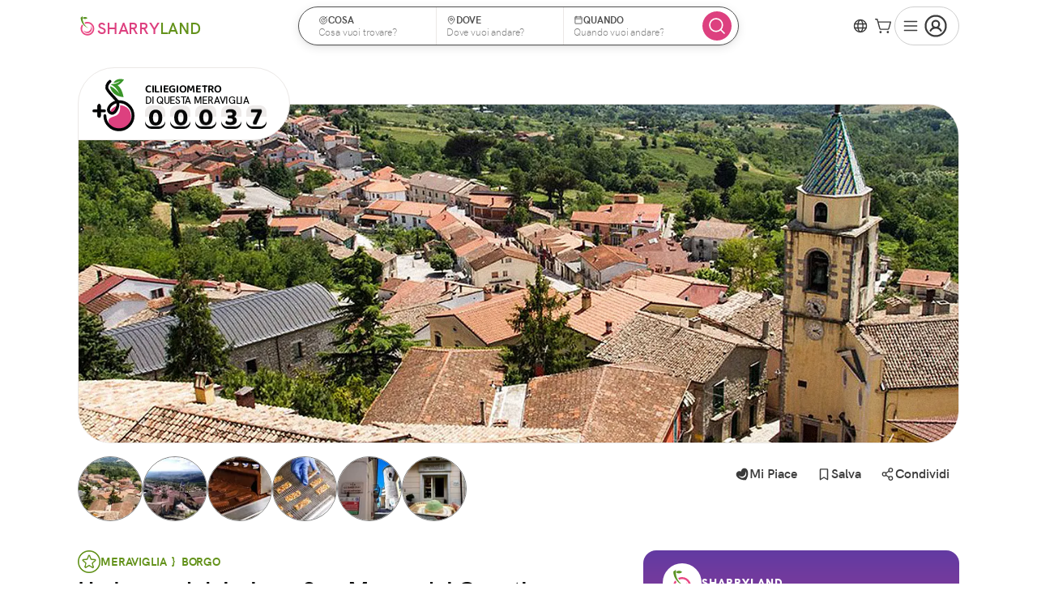

--- FILE ---
content_type: text/html; charset=utf-8
request_url: https://www.sharry.land/it/meraviglie/un-borgo-dolcissimo-san-marco-dei-cavoti
body_size: 58692
content:
<!DOCTYPE html><html lang="it" class="shrink" data-critters-container><head>
    <meta charset="utf-8">
    <title>San Marco dei Cavoti: A dolcissimo village to explore</title>
    <base href="/">
    <meta name="description" content="Discover the ancient village of San Marco dei Cavoti, known for its original sweet recipes, especially the crunchy nougat and renowned 'cassatina'. Explore the narrow streets and enjoy a walk full of sweet delights. Visit the Torrone and Croccantino festival in December.">
    <meta name="viewport" content="width=device-width, initial-scale=1.0, maximum-scale=5.0, viewport-fit=cover">
    <!--    <meta
      property="al:ios:url"
      content="applinks:sharry.land" />
    <meta
      property="al:ios:app_store_id"
      content="1477462434" />
    <meta
      property="al:ios:app_name"
      content="SharryLand" />-->
    <meta property="al:android:url" content="applinks:sharry.land">
    <meta property="al:android:app_name" content="SharryLand">
    <meta property="al:android:package" content="sharry.land.app">
    <meta property="al:web:url" content="https://www.sharry.land">
    <meta property="og:title" content="San Marco dei Cavoti: A dolcissimo village to explore">
    <meta property="og:url" content="https://www.sharry.land/it/meraviglie/un-borgo-dolcissimo-san-marco-dei-cavoti">
    <meta property="og:type" content="website">
    <meta property="og:image" content="https://d3gd1yc37idnqe.cloudfront.net/content/un-borgo-dolcissimo-san-marco-dei-cavoti/cover.thumbnail.jpg">
    <meta property="og:image:url" content="https://d3gd1yc37idnqe.cloudfront.net/content/un-borgo-dolcissimo-san-marco-dei-cavoti/cover.thumbnail.jpg">
    <meta property="og:image:width" content="600">
    <meta property="og:image:height" content="600">
    <meta property="og:image:type" content="image/*">
    <meta property="og:description" content="Discover the ancient village of San Marco dei Cavoti, known for its original sweet recipes, especially the crunchy nougat and renowned 'cassatina'. Explore the narrow streets and enjoy a walk full of sweet delights. Visit the Torrone and Croccantino festival in December.">
    <meta property="fb:app_id" content="221662871727700">
    <link rel="alternate" hreflang="it" href="https://www.sharry.land/it/meraviglie/un-borgo-dolcissimo-san-marco-dei-cavoti">
    <link rel="alternate" hreflang="en" href="https://www.sharry.land/en/wonders/un-borgo-dolcissimo-san-marco-dei-cavoti">
    <link rel="alternate" hreflang="es" href="https://www.sharry.land/es/maravillas/un-borgo-dolcissimo-san-marco-dei-cavoti">
    <link rel="alternate" hreflang="fr" href="https://www.sharry.land/fr/merveilles/un-borgo-dolcissimo-san-marco-dei-cavoti">
    <link rel="alternate" hreflang="de" href="https://www.sharry.land/de/wunder/un-borgo-dolcissimo-san-marco-dei-cavoti">
    <link rel="alternate" hreflang="x-default" href="https://www.sharry.land/en/wonders/un-borgo-dolcissimo-san-marco-dei-cavoti">
    <link rel="icon" href="https://media.sharry.land/app/images/favicon.webp">
    <link rel="preload" href="https://media.sharry.land/app/images/logo-sharry.svg" as="image">
    <link rel="preconnect" href="https://pro.ip-api.com">
    <link rel="preconnect" href="https://media.sharry.land">
  <style nonce="1141df55-d373-4f68-86af-56ab1d2f7d63">.content .markdown .content__show-preview{margin-top:1rem;position:relative;display:inline-flex;align-items:center;justify-content:center;box-sizing:border-box;min-width:64px;outline:none;line-height:inherit;-webkit-user-select:none;user-select:none;-webkit-appearance:none;appearance:none;overflow:visible;vertical-align:middle;-webkit-font-smoothing:antialiased;letter-spacing:normal;-webkit-text-decoration:none;text-decoration:none;text-transform:none;font-family:HKGrotesk,sans-serif;background:#0000;cursor:pointer}.content .markdown .content__show-preview:hover{background:#fdf2fb}.content .markdown .content__show-preview.mat-mdc-button:not(:disabled){color:#dd407f;border:none;border-radius:10px;font-size:1.25rem!important;letter-spacing:.16px;height:36px!important}.content .markdown .content__hidden-preview{white-space:normal}.content .markdown .content__hidden-preview:not(.active)>*:not(button.content__show-preview){display:none}.content .markdown.story{display:block;margin-top:2rem;font-size:1.125rem;margin-bottom:1rem;line-height:1.4;font-weight:400;color:#515151}@media (min-width: 1023px){.content sharry-followers .followers{display:block;margin-bottom:1rem}}sharry-related-carousels{display:block;margin-left:calc(-1 * var(--content-padding));margin-right:calc(-1 * var(--content-padding))}@media (max-width: 1023px){sharry-related-carousels{background-color:#fff}}*.medium{font-weight:500!important}*.semibold{font-weight:600!important}*.black{font-weight:900!important}*.baloo{font-family:BalooBhai2,cursive;font-weight:700}h1,h2,h4{line-height:1.2}label,p,small,h5{line-height:1.4}li{line-height:1.25}h5,label,small,p,li{color:#515151}h1{color:#050606;font-size:2.25rem;font-weight:600}@media (max-width: 767px){h1{font-size:1.875rem;letter-spacing:-.65px}}h2{color:#050606;font-size:2rem;font-weight:600;letter-spacing:-.32px}@media (max-width: 767px){h2{font-size:1.5rem;letter-spacing:-.45px}}h4{color:#3b3b3b;font-size:1.25rem;font-weight:600;letter-spacing:-.32px}@media (max-width: 767px){h4{font-size:1.125rem;letter-spacing:-.35px}}h5{font-size:.75rem;font-weight:600;letter-spacing:-.32px;margin:0}p.bigger{font-size:1.125rem;letter-spacing:-.35px}p,li{font-size:1rem;font-weight:400;letter-spacing:-.25px;margin:0}small{display:inline-block;font-size:.875rem;font-weight:400;letter-spacing:-.15px}a{color:#dd407f;cursor:pointer;font-weight:500;line-height:inherit;text-decoration:none}a:visited,a:active{color:#dd407f}a>*{pointer-events:none}strong{font-weight:600}ul{padding-left:2rem}.markdown{font-size:1.125rem;font-weight:400;color:#515151;white-space:pre-wrap}.markdown img{border-radius:8px;width:100%}.markdown .photo{margin-top:1rem;padding-top:1rem}.markdown .photo span{color:#626262;display:block;font-size:.875rem;font-weight:400;letter-spacing:-.15px;line-height:1.2;margin-top:.25rem}.markdown .photo img{width:100%}.markdown h4{margin:2rem 0 .25rem}.markdown p{font-size:1.125rem;margin-top:.5rem}.markdown p:not(:first-child){margin-top:.5rem}.markdown div{font-size:1.125rem!important;font-weight:400;letter-spacing:-.25px;margin:0;line-height:1.5;color:#515151}.markdown div:not(:first-child){margin-top:0}*{margin:0;padding:0;box-sizing:border-box;-webkit-font-smoothing:antialiased;-moz-osx-font-smoothing:grayscale;-webkit-overflow-scrolling:touch;-webkit-tap-highlight-color:rgba(0,0,0,0);-webkit-touch-callout:none;font-family:HKGrotesk,sans-serif,"Segoe UI Emoji",Segoe UI Symbol,Segoe UI,"Apple Color Emoji",Twemoji Mozilla,"Noto Color Emoji",EmojiOne Color,"Android Emoji"}*:focus{outline:none}html{font-size:16px;-moz-text-size-adjust:none;-webkit-text-size-adjust:none;text-size-adjust:none;scroll-behavior:smooth;overflow-anchor:none;--header-height-no-sat: 64px;--header-height: calc(64px + env(safe-area-inset-top)) ;--sub-header-height: 52px;--content-padding: 16px;--sat: env(safe-area-inset-top);--sar: env(safe-area-inset-right);--sab: env(safe-area-inset-bottom);--sal: env(safe-area-inset-left);--avatar-pro-gold-border: #cda319;--avatar-pro-border: #7e7e7e;--avatar-std-border: #7e7e7e}@media all and (max-width: 767px){html{--header-height: calc(56px + env(safe-area-inset-top)) ;--header-height-no-sat: 56px}}@media (min-width: 375px){html{--content-padding: 16px}}@media (min-width: 744px){html{--content-padding: 40px}}@media (min-width: 1280px){html{--content-padding: 96px}}@media (min-width: 1556px){html{--content-padding: calc((100vw - 1364px)/2) }}html,body{text-rendering:optimizeSpeed;word-wrap:break-word}body{font-family:HKGrotesk,sans-serif,"Segoe UI Emoji",Segoe UI Symbol,Segoe UI,"Apple Color Emoji",Twemoji Mozilla,"Noto Color Emoji",EmojiOne Color,"Android Emoji";font-style:normal;margin:0;overflow-x:hidden;overflow-y:auto}.hidden{display:none!important}@media (min-width: 1024px){.is-mobile{display:none!important}}@media (max-width: 1023px){.is-not-mobile{display:none!important}}@media (min-width: 768px){.is-mobile-not-ipad{display:none!important}}@media (max-width: 767px){.is-not-mobile-not-ipad{display:none!important}}.cursor-pointer{cursor:pointer;pointer-events:all}.no-cursor-pointer{color:#ebe8e6;cursor:none;pointer-events:none}.logo-image{cursor:pointer;height:31px}@media (max-width: 768px){.logo-image{height:26px}}.divider{border-bottom:1px solid #ebe8e6;border-left:none;border-right:none;border-top:none}.router-wrapper>*:not(router-outlet){flex-grow:1;width:100%}.touchable{position:relative;cursor:pointer}.touchable:after{content:"";left:calc(50% - 22px);position:absolute;top:calc(50% - 22px);width:44px;min-width:44px;max-width:44px;height:44px;min-height:44px;max-height:44px}sharry-icon svg{stroke-width:18px}button{touch-action:manipulation}@-webkit-keyframes zoomIn{0%{opacity:0;-webkit-transform:scale3d(.3,.3,.3);transform:scale3d(.3,.3,.3)}50%{opacity:1}}@-webkit-keyframes slideInUp{0%{-webkit-transform:translate3d(0,100%,0);transform:translate3d(0,100%,0);visibility:visible}to{-webkit-transform:translateZ(0);transform:translateZ(0)}}@-webkit-keyframes fadeInDown{0%{opacity:0;transform:translate3d(0,-10%,0)}to{opacity:1;transform:translateZ(0)}}@font-face{font-family:HKGrotesk;src:url(/assets/fonts/hkgrotesk-black-webfont.woff2) format("woff2"),url(/assets/fonts/hkgrotesk-black-webfont.woff) format("woff");font-weight:900;font-style:normal;font-display:swap}@font-face{font-family:HKGrotesk;src:url(/assets/fonts/hkgrotesk-bold-webfont.woff2) format("woff2"),url(/assets/fonts/hkgrotesk-bold-webfont.woff) format("woff");font-weight:700;font-style:normal;font-display:swap}@font-face{font-family:HKGrotesk;src:url(/assets/fonts/hkgrotesk-bolditalic-webfont.woff2) format("woff2"),url(/assets/fonts/hkgrotesk-bolditalic-webfont.woff) format("woff");font-weight:700;font-style:italic;font-display:swap}@font-face{font-family:HKGrotesk;src:url(/assets/fonts/hkgrotesk-extrabold-webfont.woff2) format("woff2"),url(/assets/fonts/hkgrotesk-extrabold-webfont.woff) format("woff");font-weight:800;font-style:normal;font-display:swap}@font-face{font-family:HKGrotesk;src:url(/assets/fonts/hkgrotesk-italic-webfont.woff2) format("woff2"),url(/assets/fonts/hkgrotesk-italic-webfont.woff) format("woff");font-weight:400;font-style:italic;font-display:swap}@font-face{font-family:HKGrotesk;src:url(/assets/fonts/hkgrotesk-light-webfont.woff2) format("woff2"),url(/assets/fonts/hkgrotesk-light-webfont.woff) format("woff");font-weight:300;font-style:normal;font-display:swap}@font-face{font-family:HKGrotesk;src:url(/assets/fonts/hkgrotesk-lightitalic-webfont.woff2) format("woff2"),url(/assets/fonts/hkgrotesk-lightitalic-webfont.woff) format("woff");font-weight:300;font-style:italic;font-display:swap}@font-face{font-family:HKGrotesk;src:url(/assets/fonts/hkgrotesk-medium-webfont.woff2) format("woff2"),url(/assets/fonts/hkgrotesk-medium-webfont.woff) format("woff");font-weight:500;font-style:normal;font-display:swap}@font-face{font-family:HKGrotesk;src:url(/assets/fonts/hkgrotesk-mediumitalic-webfont.woff2) format("woff2"),url(/assets/fonts/hkgrotesk-mediumitalic-webfont.woff) format("woff");font-weight:500;font-style:italic;font-display:swap}@font-face{font-family:HKGrotesk;src:url(/assets/fonts/hkgrotesk-regular-webfont.woff2) format("woff2"),url(/assets/fonts/hkgrotesk-regular-webfont.woff) format("woff");font-weight:400;font-style:normal;font-display:swap}@font-face{font-family:HKGrotesk;src:url(/assets/fonts/hkgrotesk-semibold-webfont.woff2) format("woff2"),url(/assets/fonts/hkgrotesk-semibold-webfont.woff) format("woff");font-weight:600;font-style:normal;font-display:swap}@font-face{font-family:HKGrotesk;src:url(/assets/fonts/hkgrotesk-semibolditalic-webfont.woff2) format("woff2"),url(/assets/fonts/hkgrotesk-semibolditalic-webfont.woff) format("woff");font-weight:600;font-style:italic;font-display:swap}@font-face{font-family:BalooBhai2;src:url(/assets/fonts/baloo-bhai2-regular.ttf) format("truetype");font-weight:400;font-style:normal;font-display:swap}@font-face{font-family:BalooBhai2;src:url(/assets/fonts/baloo-bhai2-medium.ttf) format("truetype");font-weight:500;font-style:normal;font-display:swap}@font-face{font-family:BalooBhai2;src:url(/assets/fonts/baloo-bhai2-semibold.ttf) format("truetype");font-weight:600;font-style:normal;font-display:swap}@font-face{font-family:BalooBhai2;src:url(/assets/fonts/baloo-bhai2-bold.ttf) format("truetype");font-weight:700;font-style:normal;font-display:swap}@font-face{font-family:BalooBhai2;src:url(/assets/fonts/baloo-bhai2-extrabold.ttf) format("truetype");font-weight:800;font-style:normal;font-display:swap}button.mat-mdc-button,button.mat-mdc-unelevated-button,button.mat-mdc-outlined-button{align-items:center;display:inline-flex;font-weight:600;justify-content:center;line-height:1}button.mat-mdc-button.sharry-small{border-radius:6px;font-size:.875rem!important;height:28px!important;padding:4px 8px!important}button.mat-mdc-button.sharry-medium,button.mat-mdc-unelevated-button.sharry-medium,button.mat-mdc-outlined-button.sharry-medium{border-radius:8px;font-size:1rem!important;height:36px!important;padding:6px 12px!important}button.mat-mdc-unelevated-button.sharry-big{border-radius:10px;font-size:1.125rem!important;height:44px!important;padding:8px 16px!important}button.mat-mdc-button.rounded,button.mat-mdc-unelevated-button.rounded,button.mat-mdc-outlined-button.rounded{border-radius:24px}button.mat-mdc-button sharry-icon,button.mat-mdc-unelevated-button sharry-icon,button.mat-mdc-outlined-button sharry-icon{display:flex;align-items:center;justify-content:center}button.mat-mdc-button sharry-icon svg,button.mat-mdc-unelevated-button sharry-icon svg,button.mat-mdc-outlined-button sharry-icon svg{width:calc(1em + 2px);min-width:calc(1em + 2px);max-width:calc(1em + 2px);height:calc(1em + 2px);min-height:calc(1em + 2px);max-height:calc(1em + 2px)}@media (max-width: 767px){button.mat-mdc-button,button.mat-mdc-unelevated-button,button.mat-mdc-outlined-button{min-width:2.25rem;padding:0 .25rem}}button.mat-mdc-button:not([disabled]).mat-primary:hover{background-color:#fdf2fb}button.mat-mdc-outlined-button{background-color:#fff}button.mat-mdc-outlined-button:not([disabled]).mat-secondary{border:1px solid #7e7e7e;color:#3b3b3b}button.mat-mdc-outlined-button:not([disabled]).mat-secondary:hover{background-color:#fcfaff!important}button.mat-mdc-outlined-button:not([disabled]).no-border{border:none!important}button.mat-mdc-unelevated-button:not([disabled]).mat-primary:hover{background-color:#c7236a}button.mat-mdc-unelevated-button:not([disabled]).mat-rainbow{color:#fff;background-image:linear-gradient(180deg,#623aa2,#dd407f)!important}button.mat-mdc-icon-button,a.mat-mdc-icon-button{display:inline-flex;align-items:center;justify-content:center;padding:0!important}button.mat-mdc-icon-button.mat-mdc-button-base,a.mat-mdc-icon-button.mat-mdc-button-base{--mdc-icon-button-state-layer-size: 36px}button.mat-mdc-icon-button.sharry-inverted:not([disabled]).mat-primary{background-color:#dd407f;color:#fff}button.mat-mdc-icon-button.sharry-inverted:not([disabled]).mat-primary:hover{background-color:#c7236a}button.mat-mdc-icon-button:not([disabled]).mat-primary{color:#dd407f;border-color:#dd407f!important;border-radius:50%}button.mat-mdc-icon-button:not([disabled]).mat-primary:hover{background-color:#fdf2fb}button.mat-mdc-icon-button:not([disabled]).mat-secondary,a.mat-mdc-icon-button:not([disabled]).mat-secondary{color:#3b3b3b;border-color:#3b3b3b!important;border-radius:50%}button.mat-mdc-icon-button:not([disabled]).mat-secondary:hover,a.mat-mdc-icon-button:not([disabled]).mat-secondary:hover{background-color:#fcfaff}a.mat-mdc-icon-button .mdc-button__label{display:flex;align-items:center;justify-content:center}button.mat-mdc-icon-button sharry-icon,a.mat-mdc-icon-button sharry-icon{display:flex;align-items:center;justify-content:center;width:calc(1em + 4px);min-width:calc(1em + 4px);max-width:calc(1em + 4px);height:calc(1em + 4px);min-height:calc(1em + 4px);max-height:calc(1em + 4px)}button.mat-mdc-icon-button sharry-icon svg,a.mat-mdc-icon-button sharry-icon svg{width:calc(1em + 4px);min-width:calc(1em + 4px);max-width:calc(1em + 4px);height:calc(1em + 4px);min-height:calc(1em + 4px);max-height:calc(1em + 4px)}button.mat-mdc-icon-button.sharry-small,a.mat-mdc-icon-button.sharry-small{height:28px!important;width:28px!important}button.mat-mdc-icon-button.sharry-small sharry-icon>svg,a.mat-mdc-icon-button.sharry-small sharry-icon>svg{width:20px;min-width:20px;max-width:20px;height:20px;min-height:20px;max-height:20px}button.mat-mdc-icon-button.sharry-medium{height:36px!important;width:36px!important}button.mat-mdc-icon-button.sharry-medium sharry-icon>svg{width:24px;min-width:24px;max-width:24px;height:24px;min-height:24px;max-height:24px}button.mat-mdc-icon-button .mat-mdc-button-touch-target,a.mat-mdc-icon-button .mat-mdc-button-touch-target{width:44px;min-width:44px;max-width:44px;height:44px;min-height:44px;max-height:44px}button>*{display:inline-flex;align-items:center;gap:.25rem}button.sharry-simple{border:none;outline:none;background:none;color:#dd407f;cursor:pointer;font-weight:500;line-height:inherit;text-decoration:none;font-family:HKGrotesk,sans-serif}button.sharry-simple:visited,button.sharry-simple:active{color:#dd407f}.mat-mdc-input-element:disabled{color:unset}.cdk-visually-hidden{border:0;clip:rect(0 0 0 0);height:1px;margin:-1px;overflow:hidden;padding:0;position:absolute;width:1px;white-space:nowrap;outline:0;-webkit-appearance:none;-moz-appearance:none;left:0}.mat-mdc-focus-indicator{position:relative}.mat-mdc-focus-indicator:before{inset:0;position:absolute;box-sizing:border-box;pointer-events:none;display:var(--mat-mdc-focus-indicator-display, none);border:var(--mat-mdc-focus-indicator-border-width, 3px) var(--mat-mdc-focus-indicator-border-style, solid) var(--mat-mdc-focus-indicator-border-color, transparent);border-radius:var(--mat-mdc-focus-indicator-border-radius, 4px)}.mat-mdc-focus-indicator:focus:before{content:""}html{--mat-ripple-color: rgba(0, 0, 0, .1)}html{--mat-option-selected-state-label-text-color: #dd407f;--mat-option-label-text-color: rgba(0, 0, 0, .87);--mat-option-hover-state-layer-color: rgba(0, 0, 0, .04);--mat-option-focus-state-layer-color: rgba(0, 0, 0, .04);--mat-option-selected-state-layer-color: rgba(0, 0, 0, .04)}html{--mat-optgroup-label-text-color: rgba(0, 0, 0, .87)}.mat-primary{--mat-full-pseudo-checkbox-selected-icon-color: #dd407f;--mat-full-pseudo-checkbox-selected-checkmark-color: #fafafa;--mat-full-pseudo-checkbox-unselected-icon-color: rgba(0, 0, 0, .54);--mat-full-pseudo-checkbox-disabled-selected-checkmark-color: #fafafa;--mat-full-pseudo-checkbox-disabled-unselected-icon-color: #b0b0b0;--mat-full-pseudo-checkbox-disabled-selected-icon-color: #b0b0b0;--mat-minimal-pseudo-checkbox-selected-checkmark-color: #dd407f;--mat-minimal-pseudo-checkbox-disabled-selected-checkmark-color: #b0b0b0}html{--mat-full-pseudo-checkbox-selected-icon-color: #7bb026;--mat-full-pseudo-checkbox-selected-checkmark-color: #fafafa;--mat-full-pseudo-checkbox-unselected-icon-color: rgba(0, 0, 0, .54);--mat-full-pseudo-checkbox-disabled-selected-checkmark-color: #fafafa;--mat-full-pseudo-checkbox-disabled-unselected-icon-color: #b0b0b0;--mat-full-pseudo-checkbox-disabled-selected-icon-color: #b0b0b0;--mat-minimal-pseudo-checkbox-selected-checkmark-color: #7bb026;--mat-minimal-pseudo-checkbox-disabled-selected-checkmark-color: #b0b0b0}html{--mat-app-background-color: #fafafa;--mat-app-text-color: rgba(0, 0, 0, .87)}html{--mat-option-label-text-font: HKGrotesk;--mat-option-label-text-line-height: 24px;--mat-option-label-text-size: 16px;--mat-option-label-text-tracking: .03125em;--mat-option-label-text-weight: 400}html{--mat-optgroup-label-text-font: HKGrotesk;--mat-optgroup-label-text-line-height: 24px;--mat-optgroup-label-text-size: 16px;--mat-optgroup-label-text-tracking: .03125em;--mat-optgroup-label-text-weight: 400}html{--mdc-elevated-card-container-shape: 4px;--mdc-outlined-card-container-shape: 4px;--mdc-outlined-card-outline-width: 1px}html{--mdc-elevated-card-container-color: white;--mdc-elevated-card-container-elevation: 0px 2px 1px -1px rgba(0, 0, 0, .2), 0px 1px 1px 0px rgba(0, 0, 0, .14), 0px 1px 3px 0px rgba(0, 0, 0, .12);--mdc-outlined-card-container-color: white;--mdc-outlined-card-outline-color: rgba(0, 0, 0, .12);--mdc-outlined-card-container-elevation: 0px 0px 0px 0px rgba(0, 0, 0, .2), 0px 0px 0px 0px rgba(0, 0, 0, .14), 0px 0px 0px 0px rgba(0, 0, 0, .12);--mat-card-subtitle-text-color: rgba(0, 0, 0, .54)}html{--mat-card-title-text-font: HKGrotesk;--mat-card-title-text-line-height: 32px;--mat-card-title-text-size: 20px;--mat-card-title-text-tracking: .0125em;--mat-card-title-text-weight: 500;--mat-card-subtitle-text-font: HKGrotesk;--mat-card-subtitle-text-line-height: 22px;--mat-card-subtitle-text-size: 14px;--mat-card-subtitle-text-tracking: .0071428571em;--mat-card-subtitle-text-weight: 500}html{--mdc-linear-progress-active-indicator-height: 4px;--mdc-linear-progress-track-height: 4px;--mdc-linear-progress-track-shape: 0}html{--mdc-plain-tooltip-container-shape: 4px;--mdc-plain-tooltip-supporting-text-line-height: 16px}html{--mdc-plain-tooltip-container-color: #616161;--mdc-plain-tooltip-supporting-text-color: #fff}html{--mdc-plain-tooltip-supporting-text-font: HKGrotesk;--mdc-plain-tooltip-supporting-text-size: 12px;--mdc-plain-tooltip-supporting-text-weight: 400;--mdc-plain-tooltip-supporting-text-tracking: .0333333333em}html{--mdc-filled-text-field-active-indicator-height: 1px;--mdc-filled-text-field-focus-active-indicator-height: 2px;--mdc-filled-text-field-container-shape: 4px;--mdc-outlined-text-field-outline-width: 1px;--mdc-outlined-text-field-focus-outline-width: 2px;--mdc-outlined-text-field-container-shape: 4px}html{--mdc-filled-text-field-caret-color: #dd407f;--mdc-filled-text-field-focus-active-indicator-color: #dd407f;--mdc-filled-text-field-focus-label-text-color: rgba(221, 64, 127, .87);--mdc-filled-text-field-container-color: whitesmoke;--mdc-filled-text-field-disabled-container-color: #fafafa;--mdc-filled-text-field-label-text-color: rgba(0, 0, 0, .6);--mdc-filled-text-field-hover-label-text-color: rgba(0, 0, 0, .6);--mdc-filled-text-field-disabled-label-text-color: rgba(0, 0, 0, .38);--mdc-filled-text-field-input-text-color: rgba(0, 0, 0, .87);--mdc-filled-text-field-disabled-input-text-color: rgba(0, 0, 0, .38);--mdc-filled-text-field-input-text-placeholder-color: rgba(0, 0, 0, .6);--mdc-filled-text-field-error-hover-label-text-color: #e12d39;--mdc-filled-text-field-error-focus-label-text-color: #e12d39;--mdc-filled-text-field-error-label-text-color: #e12d39;--mdc-filled-text-field-error-caret-color: #e12d39;--mdc-filled-text-field-active-indicator-color: rgba(0, 0, 0, .42);--mdc-filled-text-field-disabled-active-indicator-color: rgba(0, 0, 0, .06);--mdc-filled-text-field-hover-active-indicator-color: rgba(0, 0, 0, .87);--mdc-filled-text-field-error-active-indicator-color: #e12d39;--mdc-filled-text-field-error-focus-active-indicator-color: #e12d39;--mdc-filled-text-field-error-hover-active-indicator-color: #e12d39;--mdc-outlined-text-field-caret-color: #dd407f;--mdc-outlined-text-field-focus-outline-color: #dd407f;--mdc-outlined-text-field-focus-label-text-color: rgba(221, 64, 127, .87);--mdc-outlined-text-field-label-text-color: rgba(0, 0, 0, .6);--mdc-outlined-text-field-hover-label-text-color: rgba(0, 0, 0, .6);--mdc-outlined-text-field-disabled-label-text-color: rgba(0, 0, 0, .38);--mdc-outlined-text-field-input-text-color: rgba(0, 0, 0, .87);--mdc-outlined-text-field-disabled-input-text-color: rgba(0, 0, 0, .38);--mdc-outlined-text-field-input-text-placeholder-color: rgba(0, 0, 0, .6);--mdc-outlined-text-field-error-caret-color: #e12d39;--mdc-outlined-text-field-error-focus-label-text-color: #e12d39;--mdc-outlined-text-field-error-label-text-color: #e12d39;--mdc-outlined-text-field-error-hover-label-text-color: #e12d39;--mdc-outlined-text-field-outline-color: rgba(0, 0, 0, .38);--mdc-outlined-text-field-disabled-outline-color: rgba(0, 0, 0, .06);--mdc-outlined-text-field-hover-outline-color: rgba(0, 0, 0, .87);--mdc-outlined-text-field-error-focus-outline-color: #e12d39;--mdc-outlined-text-field-error-hover-outline-color: #e12d39;--mdc-outlined-text-field-error-outline-color: #e12d39;--mat-form-field-focus-select-arrow-color: rgba(221, 64, 127, .87);--mat-form-field-disabled-input-text-placeholder-color: rgba(0, 0, 0, .38);--mat-form-field-state-layer-color: rgba(0, 0, 0, .87);--mat-form-field-error-text-color: #e12d39;--mat-form-field-select-option-text-color: inherit;--mat-form-field-select-disabled-option-text-color: GrayText;--mat-form-field-leading-icon-color: unset;--mat-form-field-disabled-leading-icon-color: unset;--mat-form-field-trailing-icon-color: unset;--mat-form-field-disabled-trailing-icon-color: unset;--mat-form-field-error-focus-trailing-icon-color: unset;--mat-form-field-error-hover-trailing-icon-color: unset;--mat-form-field-error-trailing-icon-color: unset;--mat-form-field-enabled-select-arrow-color: rgba(0, 0, 0, .54);--mat-form-field-disabled-select-arrow-color: rgba(0, 0, 0, .38);--mat-form-field-hover-state-layer-opacity: .04;--mat-form-field-focus-state-layer-opacity: .08}html{--mat-form-field-container-height: 56px;--mat-form-field-filled-label-display: block;--mat-form-field-container-vertical-padding: 16px;--mat-form-field-filled-with-label-container-padding-top: 24px;--mat-form-field-filled-with-label-container-padding-bottom: 8px}html{--mdc-filled-text-field-label-text-font: HKGrotesk;--mdc-filled-text-field-label-text-size: 16px;--mdc-filled-text-field-label-text-tracking: .03125em;--mdc-filled-text-field-label-text-weight: 400;--mdc-outlined-text-field-label-text-font: HKGrotesk;--mdc-outlined-text-field-label-text-size: 16px;--mdc-outlined-text-field-label-text-tracking: .03125em;--mdc-outlined-text-field-label-text-weight: 400;--mat-form-field-container-text-font: HKGrotesk;--mat-form-field-container-text-line-height: 24px;--mat-form-field-container-text-size: 16px;--mat-form-field-container-text-tracking: .03125em;--mat-form-field-container-text-weight: 400;--mat-form-field-outlined-label-text-populated-size: 16px;--mat-form-field-subscript-text-font: HKGrotesk;--mat-form-field-subscript-text-line-height: 20px;--mat-form-field-subscript-text-size: 12px;--mat-form-field-subscript-text-tracking: .0333333333em;--mat-form-field-subscript-text-weight: 400}html{--mat-select-panel-background-color: white;--mat-select-enabled-trigger-text-color: rgba(0, 0, 0, .87);--mat-select-disabled-trigger-text-color: rgba(0, 0, 0, .38);--mat-select-placeholder-text-color: rgba(0, 0, 0, .6);--mat-select-enabled-arrow-color: rgba(0, 0, 0, .54);--mat-select-disabled-arrow-color: rgba(0, 0, 0, .38);--mat-select-focused-arrow-color: rgba(221, 64, 127, .87);--mat-select-invalid-arrow-color: rgba(225, 45, 57, .87)}html{--mat-select-trigger-text-font: HKGrotesk;--mat-select-trigger-text-line-height: 24px;--mat-select-trigger-text-size: 16px;--mat-select-trigger-text-tracking: .03125em;--mat-select-trigger-text-weight: 400}html{--mat-autocomplete-background-color: white}html{--mdc-dialog-container-elevation-shadow: 0px 11px 15px -7px rgba(0, 0, 0, .2), 0px 24px 38px 3px rgba(0, 0, 0, .14), 0px 9px 46px 8px rgba(0, 0, 0, .12);--mdc-dialog-container-shadow-color: #000;--mdc-dialog-container-shape: 4px}html{--mdc-dialog-container-color: white;--mdc-dialog-subhead-color: rgba(0, 0, 0, .87);--mdc-dialog-supporting-text-color: rgba(0, 0, 0, .6)}html{--mdc-dialog-subhead-font: HKGrotesk;--mdc-dialog-subhead-line-height: 32px;--mdc-dialog-subhead-size: 20px;--mdc-dialog-subhead-weight: 500;--mdc-dialog-subhead-tracking: .0125em;--mdc-dialog-supporting-text-font: HKGrotesk;--mdc-dialog-supporting-text-line-height: 24px;--mdc-dialog-supporting-text-size: 16px;--mdc-dialog-supporting-text-weight: 400;--mdc-dialog-supporting-text-tracking: .03125em}html{--mdc-switch-disabled-handle-opacity: .38;--mdc-switch-disabled-selected-icon-opacity: .38;--mdc-switch-disabled-track-opacity: .12;--mdc-switch-disabled-unselected-icon-opacity: .38;--mdc-switch-handle-height: 20px;--mdc-switch-handle-shape: 10px;--mdc-switch-handle-width: 20px;--mdc-switch-selected-icon-size: 18px;--mdc-switch-track-height: 14px;--mdc-switch-track-shape: 7px;--mdc-switch-track-width: 36px;--mdc-switch-unselected-icon-size: 18px;--mdc-switch-selected-focus-state-layer-opacity: .12;--mdc-switch-selected-hover-state-layer-opacity: .04;--mdc-switch-selected-pressed-state-layer-opacity: .1;--mdc-switch-unselected-focus-state-layer-opacity: .12;--mdc-switch-unselected-hover-state-layer-opacity: .04;--mdc-switch-unselected-pressed-state-layer-opacity: .1}html{--mdc-switch-selected-focus-state-layer-color: #a9196a;--mdc-switch-selected-handle-color: #a9196a;--mdc-switch-selected-hover-state-layer-color: #a9196a;--mdc-switch-selected-pressed-state-layer-color: #a9196a;--mdc-switch-selected-focus-handle-color: #330a1f;--mdc-switch-selected-hover-handle-color: #330a1f;--mdc-switch-selected-pressed-handle-color: #330a1f;--mdc-switch-selected-focus-track-color: #de6897;--mdc-switch-selected-hover-track-color: #de6897;--mdc-switch-selected-pressed-track-color: #de6897;--mdc-switch-selected-track-color: #de6897;--mdc-switch-disabled-selected-handle-color: #424242;--mdc-switch-disabled-selected-icon-color: #fff;--mdc-switch-disabled-selected-track-color: #424242;--mdc-switch-disabled-unselected-handle-color: #424242;--mdc-switch-disabled-unselected-icon-color: #fff;--mdc-switch-disabled-unselected-track-color: #424242;--mdc-switch-handle-surface-color: var(--mdc-theme-surface, #fff);--mdc-switch-handle-elevation-shadow: 0px 2px 1px -1px rgba(0, 0, 0, .2), 0px 1px 1px 0px rgba(0, 0, 0, .14), 0px 1px 3px 0px rgba(0, 0, 0, .12);--mdc-switch-handle-shadow-color: black;--mdc-switch-disabled-handle-elevation-shadow: 0px 0px 0px 0px rgba(0, 0, 0, .2), 0px 0px 0px 0px rgba(0, 0, 0, .14), 0px 0px 0px 0px rgba(0, 0, 0, .12);--mdc-switch-selected-icon-color: #fff;--mdc-switch-unselected-focus-handle-color: #212121;--mdc-switch-unselected-focus-state-layer-color: #424242;--mdc-switch-unselected-focus-track-color: #e0e0e0;--mdc-switch-unselected-handle-color: #616161;--mdc-switch-unselected-hover-handle-color: #212121;--mdc-switch-unselected-hover-state-layer-color: #424242;--mdc-switch-unselected-hover-track-color: #e0e0e0;--mdc-switch-unselected-icon-color: #fff;--mdc-switch-unselected-pressed-handle-color: #212121;--mdc-switch-unselected-pressed-state-layer-color: #424242;--mdc-switch-unselected-pressed-track-color: #e0e0e0;--mdc-switch-unselected-track-color: #e0e0e0;--mdc-switch-disabled-label-text-color: rgba(0, 0, 0, .38)}html{--mdc-switch-state-layer-size: 40px}html{--mdc-radio-disabled-selected-icon-opacity: .38;--mdc-radio-disabled-unselected-icon-opacity: .38;--mdc-radio-state-layer-size: 40px}html{--mdc-radio-state-layer-size: 40px}html{--mat-slider-value-indicator-width: auto;--mat-slider-value-indicator-height: 32px;--mat-slider-value-indicator-caret-display: block;--mat-slider-value-indicator-border-radius: 4px;--mat-slider-value-indicator-padding: 0 12px;--mat-slider-value-indicator-text-transform: none;--mat-slider-value-indicator-container-transform: translateX(-50%);--mdc-slider-active-track-height: 6px;--mdc-slider-active-track-shape: 9999px;--mdc-slider-handle-height: 20px;--mdc-slider-handle-shape: 50%;--mdc-slider-handle-width: 20px;--mdc-slider-inactive-track-height: 4px;--mdc-slider-inactive-track-shape: 9999px;--mdc-slider-with-overlap-handle-outline-width: 1px;--mdc-slider-with-tick-marks-active-container-opacity: .6;--mdc-slider-with-tick-marks-container-shape: 50%;--mdc-slider-with-tick-marks-container-size: 2px;--mdc-slider-with-tick-marks-inactive-container-opacity: .6}html{--mdc-slider-handle-color: #dd407f;--mdc-slider-focus-handle-color: #dd407f;--mdc-slider-hover-handle-color: #dd407f;--mdc-slider-active-track-color: #dd407f;--mdc-slider-inactive-track-color: #dd407f;--mdc-slider-with-tick-marks-inactive-container-color: #dd407f;--mdc-slider-with-tick-marks-active-container-color: white;--mdc-slider-disabled-active-track-color: #000;--mdc-slider-disabled-handle-color: #000;--mdc-slider-disabled-inactive-track-color: #000;--mdc-slider-label-container-color: #000;--mdc-slider-label-label-text-color: #fff;--mdc-slider-with-overlap-handle-outline-color: #fff;--mdc-slider-with-tick-marks-disabled-container-color: #000;--mdc-slider-handle-elevation: 0px 2px 1px -1px rgba(0, 0, 0, .2), 0px 1px 1px 0px rgba(0, 0, 0, .14), 0px 1px 3px 0px rgba(0, 0, 0, .12);--mat-slider-ripple-color: #dd407f;--mat-slider-hover-state-layer-color: rgba(221, 64, 127, .05);--mat-slider-focus-state-layer-color: rgba(221, 64, 127, .2);--mat-slider-value-indicator-opacity: .6}html{--mdc-slider-label-label-text-font: HKGrotesk;--mdc-slider-label-label-text-size: 14px;--mdc-slider-label-label-text-line-height: 22px;--mdc-slider-label-label-text-tracking: .0071428571em;--mdc-slider-label-label-text-weight: 500}html{--mat-menu-container-shape: 4px}html{--mat-menu-item-label-text-color: rgba(0, 0, 0, .87);--mat-menu-item-icon-color: rgba(0, 0, 0, .87);--mat-menu-item-hover-state-layer-color: rgba(0, 0, 0, .04);--mat-menu-item-focus-state-layer-color: rgba(0, 0, 0, .04);--mat-menu-container-color: white}html{--mat-menu-item-label-text-font: HKGrotesk;--mat-menu-item-label-text-size: 16px;--mat-menu-item-label-text-tracking: .03125em;--mat-menu-item-label-text-line-height: 24px;--mat-menu-item-label-text-weight: 400}html{--mdc-list-list-item-container-shape: 0;--mdc-list-list-item-leading-avatar-shape: 50%;--mdc-list-list-item-container-color: transparent;--mdc-list-list-item-selected-container-color: transparent;--mdc-list-list-item-leading-avatar-color: transparent;--mdc-list-list-item-leading-icon-size: 24px;--mdc-list-list-item-leading-avatar-size: 40px;--mdc-list-list-item-trailing-icon-size: 24px;--mdc-list-list-item-disabled-state-layer-color: transparent;--mdc-list-list-item-disabled-state-layer-opacity: 0;--mdc-list-list-item-disabled-label-text-opacity: .38;--mdc-list-list-item-disabled-leading-icon-opacity: .38;--mdc-list-list-item-disabled-trailing-icon-opacity: .38}html{--mdc-list-list-item-label-text-color: rgba(0, 0, 0, .87);--mdc-list-list-item-supporting-text-color: rgba(0, 0, 0, .54);--mdc-list-list-item-leading-icon-color: rgba(0, 0, 0, .38);--mdc-list-list-item-trailing-supporting-text-color: rgba(0, 0, 0, .38);--mdc-list-list-item-trailing-icon-color: rgba(0, 0, 0, .38);--mdc-list-list-item-selected-trailing-icon-color: rgba(0, 0, 0, .38);--mdc-list-list-item-disabled-label-text-color: black;--mdc-list-list-item-disabled-leading-icon-color: black;--mdc-list-list-item-disabled-trailing-icon-color: black;--mdc-list-list-item-hover-label-text-color: rgba(0, 0, 0, .87);--mdc-list-list-item-hover-leading-icon-color: rgba(0, 0, 0, .38);--mdc-list-list-item-hover-trailing-icon-color: rgba(0, 0, 0, .38);--mdc-list-list-item-focus-label-text-color: rgba(0, 0, 0, .87);--mdc-list-list-item-hover-state-layer-color: black;--mdc-list-list-item-hover-state-layer-opacity: .04;--mdc-list-list-item-focus-state-layer-color: black;--mdc-list-list-item-focus-state-layer-opacity: .12}html{--mdc-list-list-item-one-line-container-height: 48px;--mdc-list-list-item-two-line-container-height: 64px;--mdc-list-list-item-three-line-container-height: 88px}html{--mdc-list-list-item-label-text-font: HKGrotesk;--mdc-list-list-item-label-text-line-height: 24px;--mdc-list-list-item-label-text-size: 16px;--mdc-list-list-item-label-text-tracking: .03125em;--mdc-list-list-item-label-text-weight: 400;--mdc-list-list-item-supporting-text-font: HKGrotesk;--mdc-list-list-item-supporting-text-line-height: 20px;--mdc-list-list-item-supporting-text-size: 14px;--mdc-list-list-item-supporting-text-tracking: .0178571429em;--mdc-list-list-item-supporting-text-weight: 400;--mdc-list-list-item-trailing-supporting-text-font: HKGrotesk;--mdc-list-list-item-trailing-supporting-text-line-height: 20px;--mdc-list-list-item-trailing-supporting-text-size: 12px;--mdc-list-list-item-trailing-supporting-text-tracking: .0333333333em;--mdc-list-list-item-trailing-supporting-text-weight: 400}html{--mat-paginator-container-text-color: rgba(0, 0, 0, .87);--mat-paginator-container-background-color: white;--mat-paginator-enabled-icon-color: rgba(0, 0, 0, .54);--mat-paginator-disabled-icon-color: rgba(0, 0, 0, .12)}html{--mat-paginator-container-size: 56px}html{--mat-paginator-container-text-font: HKGrotesk;--mat-paginator-container-text-line-height: 20px;--mat-paginator-container-text-size: 12px;--mat-paginator-container-text-tracking: .0333333333em;--mat-paginator-container-text-weight: 400;--mat-paginator-select-trigger-text-size: 12px}html{--mdc-tab-indicator-active-indicator-height: 2px;--mdc-tab-indicator-active-indicator-shape: 0;--mdc-secondary-navigation-tab-container-height: 48px;--mat-tab-header-divider-color: transparent;--mat-tab-header-divider-height: 0}html{--mdc-checkbox-disabled-selected-checkmark-color: #fff;--mdc-checkbox-selected-focus-state-layer-opacity: .16;--mdc-checkbox-selected-hover-state-layer-opacity: .04;--mdc-checkbox-selected-pressed-state-layer-opacity: .16;--mdc-checkbox-unselected-focus-state-layer-opacity: .16;--mdc-checkbox-unselected-hover-state-layer-opacity: .04;--mdc-checkbox-unselected-pressed-state-layer-opacity: .16}html{--mdc-checkbox-disabled-selected-icon-color: rgba(0, 0, 0, .38);--mdc-checkbox-disabled-unselected-icon-color: rgba(0, 0, 0, .38);--mdc-checkbox-selected-checkmark-color: #000;--mdc-checkbox-selected-focus-icon-color: #7bb026;--mdc-checkbox-selected-hover-icon-color: #7bb026;--mdc-checkbox-selected-icon-color: #7bb026;--mdc-checkbox-selected-pressed-icon-color: #7bb026;--mdc-checkbox-unselected-focus-icon-color: #212121;--mdc-checkbox-unselected-hover-icon-color: #212121;--mdc-checkbox-unselected-icon-color: rgba(0, 0, 0, .54);--mdc-checkbox-unselected-pressed-icon-color: rgba(0, 0, 0, .54);--mdc-checkbox-selected-focus-state-layer-color: #7bb026;--mdc-checkbox-selected-hover-state-layer-color: #7bb026;--mdc-checkbox-selected-pressed-state-layer-color: #7bb026;--mdc-checkbox-unselected-focus-state-layer-color: black;--mdc-checkbox-unselected-hover-state-layer-color: black;--mdc-checkbox-unselected-pressed-state-layer-color: black}html{--mdc-checkbox-state-layer-size: 40px}html{--mdc-text-button-container-shape: 4px;--mdc-text-button-keep-touch-target: false;--mdc-filled-button-container-shape: 4px;--mdc-filled-button-keep-touch-target: false;--mdc-protected-button-container-shape: 4px;--mdc-protected-button-keep-touch-target: false;--mdc-outlined-button-keep-touch-target: false;--mdc-outlined-button-outline-width: 1px;--mdc-outlined-button-container-shape: 4px}html{--mdc-text-button-label-text-color: #000;--mdc-text-button-disabled-label-text-color: rgba(0, 0, 0, .38);--mat-text-button-state-layer-color: #000;--mat-text-button-disabled-state-layer-color: #000;--mat-text-button-ripple-color: rgba(0, 0, 0, .1);--mat-text-button-hover-state-layer-opacity: .04;--mat-text-button-focus-state-layer-opacity: .12;--mat-text-button-pressed-state-layer-opacity: .12;--mdc-filled-button-container-color: white;--mdc-filled-button-label-text-color: #000;--mdc-filled-button-disabled-container-color: rgba(0, 0, 0, .12);--mdc-filled-button-disabled-label-text-color: rgba(0, 0, 0, .38);--mat-filled-button-state-layer-color: #000;--mat-filled-button-disabled-state-layer-color: #000;--mat-filled-button-ripple-color: rgba(0, 0, 0, .1);--mat-filled-button-hover-state-layer-opacity: .04;--mat-filled-button-focus-state-layer-opacity: .12;--mat-filled-button-pressed-state-layer-opacity: .12;--mdc-protected-button-container-color: white;--mdc-protected-button-label-text-color: #000;--mdc-protected-button-disabled-container-color: rgba(0, 0, 0, .12);--mdc-protected-button-disabled-label-text-color: rgba(0, 0, 0, .38);--mdc-protected-button-container-elevation-shadow: 0px 3px 1px -2px rgba(0, 0, 0, .2), 0px 2px 2px 0px rgba(0, 0, 0, .14), 0px 1px 5px 0px rgba(0, 0, 0, .12);--mdc-protected-button-disabled-container-elevation-shadow: 0px 0px 0px 0px rgba(0, 0, 0, .2), 0px 0px 0px 0px rgba(0, 0, 0, .14), 0px 0px 0px 0px rgba(0, 0, 0, .12);--mdc-protected-button-focus-container-elevation-shadow: 0px 2px 4px -1px rgba(0, 0, 0, .2), 0px 4px 5px 0px rgba(0, 0, 0, .14), 0px 1px 10px 0px rgba(0, 0, 0, .12);--mdc-protected-button-hover-container-elevation-shadow: 0px 2px 4px -1px rgba(0, 0, 0, .2), 0px 4px 5px 0px rgba(0, 0, 0, .14), 0px 1px 10px 0px rgba(0, 0, 0, .12);--mdc-protected-button-pressed-container-elevation-shadow: 0px 5px 5px -3px rgba(0, 0, 0, .2), 0px 8px 10px 1px rgba(0, 0, 0, .14), 0px 3px 14px 2px rgba(0, 0, 0, .12);--mdc-protected-button-container-shadow-color: #000;--mat-protected-button-state-layer-color: #000;--mat-protected-button-disabled-state-layer-color: #000;--mat-protected-button-ripple-color: rgba(0, 0, 0, .1);--mat-protected-button-hover-state-layer-opacity: .04;--mat-protected-button-focus-state-layer-opacity: .12;--mat-protected-button-pressed-state-layer-opacity: .12;--mdc-outlined-button-disabled-outline-color: rgba(0, 0, 0, .12);--mdc-outlined-button-disabled-label-text-color: rgba(0, 0, 0, .38);--mdc-outlined-button-label-text-color: #000;--mdc-outlined-button-outline-color: rgba(0, 0, 0, .12);--mat-outlined-button-state-layer-color: #000;--mat-outlined-button-disabled-state-layer-color: #000;--mat-outlined-button-ripple-color: rgba(0, 0, 0, .1);--mat-outlined-button-hover-state-layer-opacity: .04;--mat-outlined-button-focus-state-layer-opacity: .12;--mat-outlined-button-pressed-state-layer-opacity: .12}.mat-mdc-button.mat-primary{--mdc-text-button-label-text-color: #dd407f;--mat-text-button-state-layer-color: #dd407f;--mat-text-button-ripple-color: rgba(221, 64, 127, .1)}.mat-mdc-unelevated-button.mat-primary{--mdc-filled-button-container-color: #dd407f;--mdc-filled-button-label-text-color: #fff;--mat-filled-button-state-layer-color: #fff;--mat-filled-button-ripple-color: rgba(255, 255, 255, .1)}html{--mdc-text-button-container-height: 36px;--mdc-filled-button-container-height: 36px;--mdc-outlined-button-container-height: 36px;--mdc-protected-button-container-height: 36px}html{--mdc-text-button-label-text-font: HKGrotesk;--mdc-text-button-label-text-size: 1rem;--mdc-text-button-label-text-tracking: normal;--mdc-text-button-label-text-weight: 500;--mdc-text-button-label-text-transform: none;--mdc-filled-button-label-text-font: HKGrotesk;--mdc-filled-button-label-text-size: 1rem;--mdc-filled-button-label-text-tracking: normal;--mdc-filled-button-label-text-weight: 500;--mdc-filled-button-label-text-transform: none;--mdc-outlined-button-label-text-font: HKGrotesk;--mdc-outlined-button-label-text-size: 1rem;--mdc-outlined-button-label-text-tracking: normal;--mdc-outlined-button-label-text-weight: 500;--mdc-outlined-button-label-text-transform: none;--mdc-protected-button-label-text-font: HKGrotesk;--mdc-protected-button-label-text-size: 1rem;--mdc-protected-button-label-text-tracking: normal;--mdc-protected-button-label-text-weight: 500;--mdc-protected-button-label-text-transform: none}html{--mdc-icon-button-state-layer-size: 48px;--mdc-icon-button-icon-size: 24px}html{--mdc-icon-button-icon-color: inherit;--mdc-icon-button-disabled-icon-color: rgba(0, 0, 0, .38);--mat-icon-button-state-layer-color: #000;--mat-icon-button-disabled-state-layer-color: #000;--mat-icon-button-ripple-color: rgba(0, 0, 0, .1);--mat-icon-button-hover-state-layer-opacity: .04;--mat-icon-button-focus-state-layer-opacity: .12;--mat-icon-button-pressed-state-layer-opacity: .12}html .mat-mdc-icon-button.mat-primary{--mdc-icon-button-icon-color: #dd407f;--mat-icon-button-state-layer-color: #dd407f;--mat-icon-button-ripple-color: rgba(221, 64, 127, .1)}.mat-mdc-icon-button.mat-mdc-button-base{--mdc-icon-button-state-layer-size: 48px;width:var(--mdc-icon-button-state-layer-size);height:var(--mdc-icon-button-state-layer-size);padding:12px}html{--mdc-fab-container-shape: 50%;--mdc-fab-icon-size: 24px}html{--mdc-fab-container-color: white;--mdc-fab-container-elevation-shadow: 0px 3px 5px -1px rgba(0, 0, 0, .2), 0px 6px 10px 0px rgba(0, 0, 0, .14), 0px 1px 18px 0px rgba(0, 0, 0, .12);--mdc-fab-focus-container-elevation-shadow: 0px 5px 5px -3px rgba(0, 0, 0, .2), 0px 8px 10px 1px rgba(0, 0, 0, .14), 0px 3px 14px 2px rgba(0, 0, 0, .12);--mdc-fab-hover-container-elevation-shadow: 0px 5px 5px -3px rgba(0, 0, 0, .2), 0px 8px 10px 1px rgba(0, 0, 0, .14), 0px 3px 14px 2px rgba(0, 0, 0, .12);--mdc-fab-pressed-container-elevation-shadow: 0px 7px 8px -4px rgba(0, 0, 0, .2), 0px 12px 17px 2px rgba(0, 0, 0, .14), 0px 5px 22px 4px rgba(0, 0, 0, .12);--mdc-fab-container-shadow-color: #000;--mat-fab-foreground-color: black;--mat-fab-state-layer-color: #000;--mat-fab-disabled-state-layer-color: #000;--mat-fab-ripple-color: rgba(0, 0, 0, .1);--mat-fab-hover-state-layer-opacity: .04;--mat-fab-focus-state-layer-opacity: .12;--mat-fab-pressed-state-layer-opacity: .12;--mat-fab-disabled-state-container-color: rgba(0, 0, 0, .12);--mat-fab-disabled-state-foreground-color: rgba(0, 0, 0, .38);--mdc-extended-fab-container-elevation-shadow: 0px 3px 5px -1px rgba(0, 0, 0, .2), 0px 6px 10px 0px rgba(0, 0, 0, .14), 0px 1px 18px 0px rgba(0, 0, 0, .12);--mdc-extended-fab-focus-container-elevation-shadow: 0px 5px 5px -3px rgba(0, 0, 0, .2), 0px 8px 10px 1px rgba(0, 0, 0, .14), 0px 3px 14px 2px rgba(0, 0, 0, .12);--mdc-extended-fab-hover-container-elevation-shadow: 0px 5px 5px -3px rgba(0, 0, 0, .2), 0px 8px 10px 1px rgba(0, 0, 0, .14), 0px 3px 14px 2px rgba(0, 0, 0, .12);--mdc-extended-fab-pressed-container-elevation-shadow: 0px 7px 8px -4px rgba(0, 0, 0, .2), 0px 12px 17px 2px rgba(0, 0, 0, .14), 0px 5px 22px 4px rgba(0, 0, 0, .12);--mdc-extended-fab-container-shadow-color: #000}html{--mdc-extended-fab-label-text-font: HKGrotesk;--mdc-extended-fab-label-text-size: 1rem;--mdc-extended-fab-label-text-tracking: normal;--mdc-extended-fab-label-text-weight: 500}html{--mdc-snackbar-container-shape: 4px}html{--mdc-snackbar-container-color: #333333;--mdc-snackbar-supporting-text-color: rgba(255, 255, 255, .87);--mat-snack-bar-button-color: #7bb026}html{--mdc-snackbar-supporting-text-font: HKGrotesk;--mdc-snackbar-supporting-text-line-height: 20px;--mdc-snackbar-supporting-text-size: 14px;--mdc-snackbar-supporting-text-weight: 400}html{--mat-table-row-item-outline-width: 1px}html{--mat-table-background-color: white;--mat-table-header-headline-color: rgba(0, 0, 0, .87);--mat-table-row-item-label-text-color: rgba(0, 0, 0, .87);--mat-table-row-item-outline-color: rgba(0, 0, 0, .12)}html{--mat-table-header-container-height: 56px;--mat-table-footer-container-height: 52px;--mat-table-row-item-container-height: 52px}html{--mat-table-header-headline-font: HKGrotesk;--mat-table-header-headline-line-height: 22px;--mat-table-header-headline-size: 14px;--mat-table-header-headline-weight: 500;--mat-table-header-headline-tracking: .0071428571em;--mat-table-row-item-label-text-font: HKGrotesk;--mat-table-row-item-label-text-line-height: 20px;--mat-table-row-item-label-text-size: 14px;--mat-table-row-item-label-text-weight: 400;--mat-table-row-item-label-text-tracking: .0178571429em;--mat-table-footer-supporting-text-font: HKGrotesk;--mat-table-footer-supporting-text-line-height: 20px;--mat-table-footer-supporting-text-size: 14px;--mat-table-footer-supporting-text-weight: 400;--mat-table-footer-supporting-text-tracking: .0178571429em}html{--mdc-circular-progress-active-indicator-width: 4px;--mdc-circular-progress-size: 48px}html{--mdc-circular-progress-active-indicator-color: #dd407f}html{--mat-badge-background-color: #dd407f;--mat-badge-text-color: white;--mat-badge-disabled-state-background-color: #b9b9b9;--mat-badge-disabled-state-text-color: rgba(0, 0, 0, .38)}html{--mat-badge-text-font: HKGrotesk;--mat-badge-text-size: 12px;--mat-badge-text-weight: 600;--mat-badge-small-size-text-size: 9px;--mat-badge-large-size-text-size: 24px}html{--mat-bottom-sheet-container-shape: 4px}html{--mat-bottom-sheet-container-text-color: rgba(0, 0, 0, .87);--mat-bottom-sheet-container-background-color: white}html{--mat-bottom-sheet-container-text-font: HKGrotesk;--mat-bottom-sheet-container-text-line-height: 20px;--mat-bottom-sheet-container-text-size: 14px;--mat-bottom-sheet-container-text-tracking: .0178571429em;--mat-bottom-sheet-container-text-weight: 400}html{--mat-legacy-button-toggle-height: 36px;--mat-legacy-button-toggle-shape: 2px;--mat-legacy-button-toggle-focus-state-layer-opacity: 1;--mat-standard-button-toggle-shape: 4px;--mat-standard-button-toggle-hover-state-layer-opacity: .04;--mat-standard-button-toggle-focus-state-layer-opacity: .12}html{--mat-legacy-button-toggle-text-color: rgba(0, 0, 0, .38);--mat-legacy-button-toggle-state-layer-color: rgba(0, 0, 0, .12);--mat-legacy-button-toggle-selected-state-text-color: rgba(0, 0, 0, .54);--mat-legacy-button-toggle-selected-state-background-color: #e0e0e0;--mat-legacy-button-toggle-disabled-state-text-color: rgba(0, 0, 0, .26);--mat-legacy-button-toggle-disabled-state-background-color: #eeeeee;--mat-legacy-button-toggle-disabled-selected-state-background-color: #bdbdbd;--mat-standard-button-toggle-text-color: rgba(0, 0, 0, .87);--mat-standard-button-toggle-background-color: white;--mat-standard-button-toggle-state-layer-color: black;--mat-standard-button-toggle-selected-state-background-color: #e0e0e0;--mat-standard-button-toggle-selected-state-text-color: rgba(0, 0, 0, .87);--mat-standard-button-toggle-disabled-state-text-color: rgba(0, 0, 0, .26);--mat-standard-button-toggle-disabled-state-background-color: white;--mat-standard-button-toggle-disabled-selected-state-text-color: rgba(0, 0, 0, .87);--mat-standard-button-toggle-disabled-selected-state-background-color: #bdbdbd;--mat-standard-button-toggle-divider-color: #e0e0e0}html{--mat-standard-button-toggle-height: 48px}html{--mat-legacy-button-toggle-text-font: HKGrotesk;--mat-standard-button-toggle-text-font: HKGrotesk}html{--mat-datepicker-calendar-date-selected-state-text-color: white;--mat-datepicker-calendar-date-selected-state-background-color: #dd407f;--mat-datepicker-calendar-date-selected-disabled-state-background-color: rgba(221, 64, 127, .4);--mat-datepicker-calendar-date-today-selected-state-outline-color: white;--mat-datepicker-calendar-date-focus-state-background-color: rgba(221, 64, 127, .3);--mat-datepicker-calendar-date-hover-state-background-color: rgba(221, 64, 127, .3);--mat-datepicker-toggle-active-state-icon-color: #dd407f;--mat-datepicker-calendar-date-in-range-state-background-color: rgba(221, 64, 127, .2);--mat-datepicker-calendar-date-in-comparison-range-state-background-color: rgba(249, 171, 0, .2);--mat-datepicker-calendar-date-in-overlap-range-state-background-color: #a8dab5;--mat-datepicker-calendar-date-in-overlap-range-selected-state-background-color: #46a35e;--mat-datepicker-toggle-icon-color: rgba(0, 0, 0, .54);--mat-datepicker-calendar-body-label-text-color: rgba(0, 0, 0, .54);--mat-datepicker-calendar-period-button-icon-color: rgba(0, 0, 0, .54);--mat-datepicker-calendar-navigation-button-icon-color: rgba(0, 0, 0, .54);--mat-datepicker-calendar-header-divider-color: rgba(0, 0, 0, .12);--mat-datepicker-calendar-header-text-color: rgba(0, 0, 0, .54);--mat-datepicker-calendar-date-today-outline-color: rgba(0, 0, 0, .38);--mat-datepicker-calendar-date-today-disabled-state-outline-color: rgba(0, 0, 0, .18);--mat-datepicker-calendar-date-text-color: rgba(0, 0, 0, .87);--mat-datepicker-calendar-date-outline-color: transparent;--mat-datepicker-calendar-date-disabled-state-text-color: rgba(0, 0, 0, .38);--mat-datepicker-calendar-date-preview-state-outline-color: rgba(0, 0, 0, .24);--mat-datepicker-range-input-separator-color: rgba(0, 0, 0, .87);--mat-datepicker-range-input-disabled-state-separator-color: rgba(0, 0, 0, .38);--mat-datepicker-range-input-disabled-state-text-color: rgba(0, 0, 0, .38);--mat-datepicker-calendar-container-background-color: white;--mat-datepicker-calendar-container-text-color: rgba(0, 0, 0, .87)}html{--mat-datepicker-calendar-text-font: HKGrotesk;--mat-datepicker-calendar-text-size: 13px;--mat-datepicker-calendar-body-label-text-size: 1rem;--mat-datepicker-calendar-body-label-text-weight: 500;--mat-datepicker-calendar-period-button-text-size: 1rem;--mat-datepicker-calendar-period-button-text-weight: 500;--mat-datepicker-calendar-header-text-size: 11px;--mat-datepicker-calendar-header-text-weight: 400}html{--mat-divider-width: 1px}html{--mat-divider-color: rgba(0, 0, 0, .12)}html{--mat-expansion-container-shape: 4px}html{--mat-expansion-container-background-color: white;--mat-expansion-container-text-color: rgba(0, 0, 0, .87);--mat-expansion-actions-divider-color: rgba(0, 0, 0, .12);--mat-expansion-header-hover-state-layer-color: rgba(0, 0, 0, .04);--mat-expansion-header-focus-state-layer-color: rgba(0, 0, 0, .04);--mat-expansion-header-disabled-state-text-color: rgba(0, 0, 0, .26);--mat-expansion-header-text-color: rgba(0, 0, 0, .87);--mat-expansion-header-description-color: rgba(0, 0, 0, .54);--mat-expansion-header-indicator-color: rgba(0, 0, 0, .54)}html{--mat-expansion-header-collapsed-state-height: 48px;--mat-expansion-header-expanded-state-height: 64px}html{--mat-expansion-header-text-font: HKGrotesk;--mat-expansion-header-text-size: 14px;--mat-expansion-header-text-weight: 500;--mat-expansion-header-text-line-height: inherit;--mat-expansion-header-text-tracking: inherit;--mat-expansion-container-text-font: HKGrotesk;--mat-expansion-container-text-line-height: 20px;--mat-expansion-container-text-size: 14px;--mat-expansion-container-text-tracking: .0178571429em;--mat-expansion-container-text-weight: 400}html{--mat-grid-list-tile-header-primary-text-size: 14px;--mat-grid-list-tile-header-secondary-text-size: 12px;--mat-grid-list-tile-footer-primary-text-size: 14px;--mat-grid-list-tile-footer-secondary-text-size: 12px}html{--mat-icon-color: inherit}html{--mat-sidenav-container-shape: 0}html{--mat-sidenav-container-divider-color: rgba(0, 0, 0, .12);--mat-sidenav-container-background-color: white;--mat-sidenav-container-text-color: rgba(0, 0, 0, .87);--mat-sidenav-content-background-color: #fafafa;--mat-sidenav-content-text-color: rgba(0, 0, 0, .87);--mat-sidenav-scrim-color: rgba(0, 0, 0, .6)}html{--mat-stepper-header-icon-foreground-color: white;--mat-stepper-header-selected-state-icon-background-color: #dd407f;--mat-stepper-header-selected-state-icon-foreground-color: white;--mat-stepper-header-done-state-icon-background-color: #dd407f;--mat-stepper-header-done-state-icon-foreground-color: white;--mat-stepper-header-edit-state-icon-background-color: #dd407f;--mat-stepper-header-edit-state-icon-foreground-color: white;--mat-stepper-container-color: white;--mat-stepper-line-color: rgba(0, 0, 0, .12);--mat-stepper-header-hover-state-layer-color: rgba(0, 0, 0, .04);--mat-stepper-header-focus-state-layer-color: rgba(0, 0, 0, .04);--mat-stepper-header-label-text-color: rgba(0, 0, 0, .54);--mat-stepper-header-optional-label-text-color: rgba(0, 0, 0, .54);--mat-stepper-header-selected-state-label-text-color: rgba(0, 0, 0, .87);--mat-stepper-header-error-state-label-text-color: #e12d39;--mat-stepper-header-icon-background-color: rgba(0, 0, 0, .54);--mat-stepper-header-error-state-icon-foreground-color: #e12d39;--mat-stepper-header-error-state-icon-background-color: transparent}html{--mat-stepper-header-height: 72px}html{--mat-stepper-container-text-font: HKGrotesk;--mat-stepper-header-label-text-font: HKGrotesk;--mat-stepper-header-label-text-size: 14px;--mat-stepper-header-label-text-weight: 400;--mat-stepper-header-error-state-label-text-size: 16px;--mat-stepper-header-selected-state-label-text-size: 16px;--mat-stepper-header-selected-state-label-text-weight: 400}html{--mat-sort-arrow-color: #757575}html{--mat-toolbar-container-background-color: whitesmoke;--mat-toolbar-container-text-color: rgba(0, 0, 0, .87)}html{--mat-toolbar-standard-height: 64px;--mat-toolbar-mobile-height: 56px}html{--mat-toolbar-title-text-font: HKGrotesk;--mat-toolbar-title-text-line-height: 32px;--mat-toolbar-title-text-size: 20px;--mat-toolbar-title-text-tracking: .0125em;--mat-toolbar-title-text-weight: 500}html{--mat-tree-container-background-color: white;--mat-tree-node-text-color: rgba(0, 0, 0, .87)}html{--mat-tree-node-min-height: 48px}html{--mat-tree-node-text-font: HKGrotesk;--mat-tree-node-text-size: 14px;--mat-tree-node-text-weight: 400}
/*# sourceMappingURL=styles-3UXUM7SU.css.map */
</style><script nonce="1141df55-d373-4f68-86af-56ab1d2f7d63">(() => {
  const CSP_MEDIA_ATTR = 'ngCspMedia';
  const documentElement = document.documentElement;
  const listener = (e) => {
    const target = e.target;
    if (!target || target.tagName !== 'LINK' || !target.hasAttribute(CSP_MEDIA_ATTR)) {
     return;
    }
    target.media = target.getAttribute(CSP_MEDIA_ATTR);
    target.removeAttribute(CSP_MEDIA_ATTR);
    if (!document.head.querySelector(`link[${CSP_MEDIA_ATTR}]`)) {
      documentElement.removeEventListener('load', listener);
    }
  };
  documentElement.addEventListener('load', listener, true);
})();</script><link rel="stylesheet" href="styles-3UXUM7SU.css" media="print" ngCspMedia="all"><noscript><link rel="stylesheet" href="styles-3UXUM7SU.css"></noscript><link rel="modulepreload" href="chunk-TLSJOAMU.js"><link rel="modulepreload" href="chunk-N3HEIM4S.js"><link rel="modulepreload" href="chunk-5FTOX7FF.js"><link rel="modulepreload" href="chunk-H35L6DNO.js"><link rel="modulepreload" href="chunk-TI2JB7R4.js"><link rel="modulepreload" href="chunk-BFBIVR5W.js"><link rel="modulepreload" href="chunk-63Z5RZNA.js"><link rel="modulepreload" href="chunk-QYUFZKC6.js"><link rel="modulepreload" href="chunk-L3D35J65.js"><link rel="modulepreload" href="chunk-JJVHPWO3.js"><link rel="modulepreload" href="chunk-U4MLNR6W.js"><link rel="modulepreload" href="chunk-HKZN5XY3.js"><link rel="modulepreload" href="chunk-7IY2WMKA.js"><link rel="modulepreload" href="chunk-OTH5DREW.js"><link rel="modulepreload" href="chunk-OSI3YYOJ.js"><link rel="modulepreload" href="chunk-KL3OAXQK.js"><link rel="modulepreload" href="chunk-7RTZ5U2N.js"><link rel="modulepreload" href="chunk-QGVUKWU7.js"><link rel="modulepreload" href="chunk-NK5F5DTU.js"><link rel="modulepreload" href="chunk-WWXNLXZT.js"><link rel="modulepreload" href="chunk-YCIJICWE.js"><link rel="modulepreload" href="chunk-HX5EGRRE.js"><link rel="modulepreload" href="chunk-22RQMBUR.js"><link rel="modulepreload" href="chunk-DETET54B.js"><link rel="modulepreload" href="chunk-2XXCA23R.js"><link rel="modulepreload" href="chunk-ZGYP7EZF.js"><link rel="modulepreload" href="chunk-LD4GCYZ5.js"><link rel="modulepreload" href="chunk-4ZRRCZBB.js"><link rel="modulepreload" href="chunk-NG4XC76W.js"><link rel="modulepreload" href="chunk-PU5HKN5D.js"><link rel="modulepreload" href="chunk-4MZUFTX7.js"><link rel="modulepreload" href="chunk-OCFGJKSD.js"><link rel="modulepreload" href="chunk-YJ7BMZ3E.js"><link rel="modulepreload" href="chunk-4QPYUW7B.js"><link rel="modulepreload" href="chunk-36T2GKY2.js"><link rel="modulepreload" href="chunk-R3FEIGHB.js"><link rel="modulepreload" href="chunk-OGICQBTE.js"><link rel="modulepreload" href="chunk-VU4TANR7.js"><link rel="modulepreload" href="chunk-QYGHHJ6F.js"><link rel="modulepreload" href="chunk-VXWWWUQQ.js"><link rel="modulepreload" href="chunk-WYHO54JO.js"><link rel="modulepreload" href="chunk-N7JCQWWD.js"><link rel="modulepreload" href="chunk-3K5GIPMD.js"><link rel="modulepreload" href="chunk-VULGJPBZ.js"><link rel="modulepreload" href="chunk-FGPTDMNG.js"><link rel="modulepreload" href="chunk-D6QTOGK2.js"><link rel="modulepreload" href="chunk-2CV7GI4Y.js"><link rel="modulepreload" href="chunk-UAWXE2FK.js"><link rel="modulepreload" href="chunk-KUEQGQCO.js"><link rel="modulepreload" href="chunk-JGJEVSCA.js"><link rel="modulepreload" href="chunk-I5CY2NRQ.js"><link rel="modulepreload" href="chunk-KSB5P2NF.js"><link rel="modulepreload" href="chunk-EE3V6IAP.js"><link rel="modulepreload" href="chunk-FDDYNXZ3.js"><link rel="modulepreload" href="chunk-SRQGE7UF.js"><link rel="modulepreload" href="chunk-M2UD7I2Q.js"><link rel="modulepreload" href="chunk-PM2Q5T2E.js"><link rel="modulepreload" href="chunk-IX2NIY7R.js"><link rel="modulepreload" href="chunk-ZLGD3OGP.js"><link rel="modulepreload" href="chunk-RKMXJEEY.js"><link rel="modulepreload" href="chunk-LPXGTM24.js"><link rel="modulepreload" href="chunk-OUAUIOSR.js"><link rel="modulepreload" href="chunk-6IDLGSUE.js"><link rel="modulepreload" href="chunk-MSBWVMK6.js"><link rel="modulepreload" href="chunk-A42OCB4A.js"><link rel="modulepreload" href="chunk-2RUODAPS.js"><link rel="modulepreload" href="chunk-IUV7E4FH.js"><link rel="modulepreload" href="chunk-MFCPQJLI.js"><link rel="modulepreload" href="chunk-A237PARZ.js"><link rel="modulepreload" href="chunk-2RNZJ2B4.js"><link rel="modulepreload" href="chunk-FRYGB5PK.js"><link rel="modulepreload" href="chunk-NULFZO3K.js"><link rel="modulepreload" href="chunk-OOWNNTFF.js"><link rel="modulepreload" href="chunk-4CKH7HCM.js"><link rel="modulepreload" href="chunk-PTF5CO3P.js"><link rel="modulepreload" href="chunk-GEC2A6PM.js"><link rel="modulepreload" href="chunk-XX5RQRHL.js"><link rel="modulepreload" href="chunk-W7UKAO4H.js"><link rel="modulepreload" href="chunk-SFJIWTW2.js"><link rel="modulepreload" href="chunk-LHDDOXDT.js"><link rel="modulepreload" href="chunk-GHQ6NBO4.js"><link rel="modulepreload" href="chunk-SOIZHIXL.js"><link rel="modulepreload" href="chunk-CVCQCPAP.js"><link rel="modulepreload" href="chunk-LSTEX5SH.js"><link rel="modulepreload" href="chunk-EZZMH34S.js"><link rel="modulepreload" href="chunk-XIY7YW2B.js"><style nonce="1141df55-d373-4f68-86af-56ab1d2f7d63" ng-app-id="sharryland-frontend">.app-wrapper[_ngcontent-sharryland-frontend-c3814768322]{position:relative}@media (max-width: 1023px){.app-wrapper[_ngcontent-sharryland-frontend-c3814768322]{overflow-x:hidden}}.app-wrapper[_ngcontent-sharryland-frontend-c3814768322]   .router-wrapper[_ngcontent-sharryland-frontend-c3814768322]{background:#fff;display:flex;width:100%;min-height:100vh}@media (max-width: 1023px){.app-wrapper[_ngcontent-sharryland-frontend-c3814768322]   .router-wrapper[_ngcontent-sharryland-frontend-c3814768322]{padding-bottom:calc(56px + env(safe-area-inset-bottom))}}sharry-splash-screen.hidden-splash[_ngcontent-sharryland-frontend-c3814768322]{animation:_ngcontent-sharryland-frontend-c3814768322_fadeOutFromVisible 1s ease-out}@keyframes _ngcontent-sharryland-frontend-c3814768322_fadeOutFromVisible{0%{display:block;opacity:1}10%{display:block;opacity:0}to{display:none;opacity:0}}.offline[_ngcontent-sharryland-frontend-c3814768322]{position:fixed;width:288px;left:calc(50% - 144px);top:70%;background-color:#3b3b3b;display:flex;gap:.5rem;padding:1rem;align-items:center;border-radius:8px;box-shadow:0 1px 8px #0000001a;z-index:9999}.offline[_ngcontent-sharryland-frontend-c3814768322] > small[_ngcontent-sharryland-frontend-c3814768322]{color:#fff}.offline[_ngcontent-sharryland-frontend-c3814768322] > small[_ngcontent-sharryland-frontend-c3814768322] > button[_ngcontent-sharryland-frontend-c3814768322]{padding:0!important;background:none;color:#dd407f;outline:none;border:none;cursor:pointer;font-size:.875rem;text-decoration:underline}.offline[_ngcontent-sharryland-frontend-c3814768322]   sharry-icon[_ngcontent-sharryland-frontend-c3814768322]{width:18px;min-width:18px;max-width:18px;height:18px;min-height:18px;max-height:18px}.offline[_ngcontent-sharryland-frontend-c3814768322]   sharry-icon.touchable[_ngcontent-sharryland-frontend-c3814768322]{margin-left:auto}.offline__icon[_ngcontent-sharryland-frontend-c3814768322]{width:18px;min-width:18px;max-width:18px;height:18px;min-height:18px;max-height:18px;color:#fff}
/*# sourceMappingURL=app.component-UTGBA3BN.css.map */</style><style nonce="1141df55-d373-4f68-86af-56ab1d2f7d63" ng-app-id="sharryland-frontend">.bottom-bar[_ngcontent-sharryland-frontend-c2894169308]{background:#fff;box-shadow:0 1px 8px #0e01081f;height:calc(56px + env(safe-area-inset-bottom));padding:0 var(--content-padding) var(--sab);width:100%;z-index:3;display:block;position:fixed;left:0;right:0;bottom:0}.bottom-bar[_ngcontent-sharryland-frontend-c2894169308]   ul[_ngcontent-sharryland-frontend-c2894169308]{display:grid;grid-template-columns:repeat(6,minmax(0,1fr));margin:0;padding:0 0 var(--sab) 0;height:100%}.bottom-bar[_ngcontent-sharryland-frontend-c2894169308]   ul[_ngcontent-sharryland-frontend-c2894169308]   li[_ngcontent-sharryland-frontend-c2894169308]{align-items:center;color:#515151;display:flex;flex-direction:column;font-size:.625rem;padding:0 1.5rem;position:relative;white-space:nowrap}@media (max-width: 600px){.bottom-bar[_ngcontent-sharryland-frontend-c2894169308]   ul[_ngcontent-sharryland-frontend-c2894169308]   li[_ngcontent-sharryland-frontend-c2894169308]{padding:0 .5rem}}.bottom-bar[_ngcontent-sharryland-frontend-c2894169308]   ul[_ngcontent-sharryland-frontend-c2894169308]   li[_ngcontent-sharryland-frontend-c2894169308]:nth-child(2){margin-left:-.75rem}.bottom-bar[_ngcontent-sharryland-frontend-c2894169308]   ul[_ngcontent-sharryland-frontend-c2894169308]   li[_ngcontent-sharryland-frontend-c2894169308]:nth-child(2)   sharry-icon[_ngcontent-sharryland-frontend-c2894169308] > svg[_ngcontent-sharryland-frontend-c2894169308]{width:24px!important;min-width:24px!important;max-width:24px!important;height:24px!important;min-height:24px!important;max-height:24px!important}.bottom-bar[_ngcontent-sharryland-frontend-c2894169308]   ul[_ngcontent-sharryland-frontend-c2894169308]   li[_ngcontent-sharryland-frontend-c2894169308]:nth-child(3){margin-left:-.5rem}.bottom-bar[_ngcontent-sharryland-frontend-c2894169308]   ul[_ngcontent-sharryland-frontend-c2894169308]   li[_ngcontent-sharryland-frontend-c2894169308]:nth-child(3)   sharry-icon[_ngcontent-sharryland-frontend-c2894169308] > svg[_ngcontent-sharryland-frontend-c2894169308]{width:24px!important;min-width:24px!important;max-width:24px!important;height:24px!important;min-height:24px!important;max-height:24px!important}.bottom-bar[_ngcontent-sharryland-frontend-c2894169308]   ul[_ngcontent-sharryland-frontend-c2894169308]   li[_ngcontent-sharryland-frontend-c2894169308]   a[_ngcontent-sharryland-frontend-c2894169308], .bottom-bar[_ngcontent-sharryland-frontend-c2894169308]   ul[_ngcontent-sharryland-frontend-c2894169308]   li[_ngcontent-sharryland-frontend-c2894169308]   button[_ngcontent-sharryland-frontend-c2894169308]{margin:.25rem 0 0}.bottom-bar[_ngcontent-sharryland-frontend-c2894169308]   ul[_ngcontent-sharryland-frontend-c2894169308]   li[_ngcontent-sharryland-frontend-c2894169308]   a.sharry-inverted[_ngcontent-sharryland-frontend-c2894169308], .bottom-bar[_ngcontent-sharryland-frontend-c2894169308]   ul[_ngcontent-sharryland-frontend-c2894169308]   li[_ngcontent-sharryland-frontend-c2894169308]   button.sharry-inverted[_ngcontent-sharryland-frontend-c2894169308]{margin-top:-1rem;margin-bottom:0;border:2px solid #fff!important}.bottom-bar[_ngcontent-sharryland-frontend-c2894169308]   ul[_ngcontent-sharryland-frontend-c2894169308]   li.active[_ngcontent-sharryland-frontend-c2894169308], .bottom-bar[_ngcontent-sharryland-frontend-c2894169308]   ul[_ngcontent-sharryland-frontend-c2894169308]   li.active[_ngcontent-sharryland-frontend-c2894169308] > a[_ngcontent-sharryland-frontend-c2894169308]{color:#dd407f}.bottom-bar__avatar__cherry[_ngcontent-sharryland-frontend-c2894169308]{background-color:#fdf2fb;color:#a9196a;font-size:.625rem;display:flex;align-items:center;position:absolute;padding:3px;border-radius:50%;right:-10px;top:8px}
/*# sourceMappingURL=bottom-bar.component-ANXGJVNB.css.map */</style><style nonce="1141df55-d373-4f68-86af-56ab1d2f7d63" ng-app-id="sharryland-frontend">[_nghost-sharryland-frontend-c1932352107]{display:block}.header-search[_ngcontent-sharryland-frontend-c1932352107]{height:48px;border-radius:24px;border:1px solid #ebe8e6;display:flex;align-items:center;padding:0 .5rem 0 .75rem;margin:0 auto;transition:all .15s ease-in}.header-search--active[_ngcontent-sharryland-frontend-c1932352107]{transform:scale(1.3) translateY(40px)}.header-search--mobile[_ngcontent-sharryland-frontend-c1932352107]{margin:0 0 0 auto}.header-search__input[_ngcontent-sharryland-frontend-c1932352107]{height:100%;padding:.5rem .75rem;display:flex;flex-direction:column;gap:.125rem}.header-search__input--focused[_ngcontent-sharryland-frontend-c1932352107]   p[_ngcontent-sharryland-frontend-c1932352107]{color:#dd407f}.header-search__input[_ngcontent-sharryland-frontend-c1932352107]:not(:nth-child(3)){border-right:1px solid #ebe8e6}.header-search__input[_ngcontent-sharryland-frontend-c1932352107]   small[_ngcontent-sharryland-frontend-c1932352107]{font-size:.75rem;color:#7e7e7e;font-weight:300}.header-search__input[_ngcontent-sharryland-frontend-c1932352107]   p[_ngcontent-sharryland-frontend-c1932352107]{display:flex;gap:2px;align-items:center;font-size:.75rem;font-weight:700;line-height:1;pointer-events:none}.header-search__icon[_ngcontent-sharryland-frontend-c1932352107]{width:12px;min-width:12px;max-width:12px;height:12px;min-height:12px;max-height:12px;vertical-align:middle}.header-search__button[_ngcontent-sharryland-frontend-c1932352107]{margin-right:.125rem}.header-search__links[_ngcontent-sharryland-frontend-c1932352107]{display:flex;gap:.5rem;margin-left:auto;align-items:center;height:3rem}.header-search__links--active[_ngcontent-sharryland-frontend-c1932352107]{color:#dd407f!important;position:relative}.header-search__links--active[_ngcontent-sharryland-frontend-c1932352107]:after{content:"";border-bottom:1px solid #ebe8e6;border-color:#dd407f;position:absolute;bottom:0;left:0;right:0}.header-search__links__sign[_ngcontent-sharryland-frontend-c1932352107]{padding:.25rem;min-width:auto}.header-search__selection[_ngcontent-sharryland-frontend-c1932352107], .dialog-mobile__header[_ngcontent-sharryland-frontend-c1932352107]{display:flex;gap:.5rem;margin:0 auto}.header-search__selection__button[_ngcontent-sharryland-frontend-c1932352107], .dialog-mobile__header__button[_ngcontent-sharryland-frontend-c1932352107]{display:flex;align-items:center;gap:.25rem;color:#3b3b3b}.header-search__selection__button--active[_ngcontent-sharryland-frontend-c1932352107]{color:#dd407f}.header-search__selection__icon[_ngcontent-sharryland-frontend-c1932352107], .dialog-mobile__header__icon[_ngcontent-sharryland-frontend-c1932352107]{width:20px;min-width:20px;max-width:20px;height:20px;min-height:20px;max-height:20px;vertical-align:middle}.header-search__autocomplete-mobile[_ngcontent-sharryland-frontend-c1932352107]{display:flex;flex-direction:column}.header-search__autocomplete-mobile__group-title[_ngcontent-sharryland-frontend-c1932352107]{text-transform:uppercase;color:#3b3b3b;font-size:.75rem!important;line-height:12px!important;padding-top:1rem}.header-search__autocomplete-mobile__group-title[_ngcontent-sharryland-frontend-c1932352107]:first-child{margin-top:0!important;padding:0!important}.header-search__autocomplete-mobile__location[_ngcontent-sharryland-frontend-c1932352107]{gap:1rem;cursor:pointer}.header-search__autocomplete-mobile__location[_ngcontent-sharryland-frontend-c1932352107] > p[_ngcontent-sharryland-frontend-c1932352107]:hover{text-decoration:underline}.search[_ngcontent-sharryland-frontend-c1932352107]{height:3.75rem;display:flex}.search__container[_ngcontent-sharryland-frontend-c1932352107]{box-shadow:0 8px 24px #0000000d;height:3.5rem;border-radius:32px;display:flex;align-items:center;margin:-.5rem auto auto;background-color:#fcfaff}.search__input[_ngcontent-sharryland-frontend-c1932352107]{height:100%;padding:.5rem 1.5rem;display:flex;flex-direction:column;gap:.125rem;border:1px solid #ebe8e6}.search__input[_ngcontent-sharryland-frontend-c1932352107]:nth-child(1){border-radius:2rem 0 0 2rem}.search__input[_ngcontent-sharryland-frontend-c1932352107]:nth-child(3){border-right:none}.search__input[_ngcontent-sharryland-frontend-c1932352107]:nth-child(4){border-left:none;padding:5px;border-radius:0 2rem 2rem 0}.search__input--focused[_ngcontent-sharryland-frontend-c1932352107]{background-color:#fff;border-color:#515151}.search__input--focused[_ngcontent-sharryland-frontend-c1932352107]   label[_ngcontent-sharryland-frontend-c1932352107]{color:#dd407f}.search__input[_ngcontent-sharryland-frontend-c1932352107]   input[_ngcontent-sharryland-frontend-c1932352107]{border:none;font-size:1rem;background-color:inherit}.search__input[_ngcontent-sharryland-frontend-c1932352107]   input[_ngcontent-sharryland-frontend-c1932352107]::placeholder{font-size:1rem;text-align:left;color:#7e7e7e!important;opacity:1;font-weight:300!important}.search__input[_ngcontent-sharryland-frontend-c1932352107]   input[_ngcontent-sharryland-frontend-c1932352107]::selection{background-color:#dd407f;color:#fff}.search__input[_ngcontent-sharryland-frontend-c1932352107]   label[_ngcontent-sharryland-frontend-c1932352107]{display:flex;gap:2px;align-items:center;font-size:.875rem;font-weight:700;line-height:1;pointer-events:none}.search__icon[_ngcontent-sharryland-frontend-c1932352107]{width:14px;min-width:14px;max-width:14px;height:14px;min-height:14px;max-height:14px;vertical-align:bottom}.search__icon--show[_ngcontent-sharryland-frontend-c1932352107]{width:16px;min-width:16px;max-width:16px;height:16px;min-height:16px;max-height:16px}.search__icon--hidden[_ngcontent-sharryland-frontend-c1932352107]{visibility:hidden}.search__button[_ngcontent-sharryland-frontend-c1932352107]{margin-right:.125rem}.dialog[_ngcontent-sharryland-frontend-c1932352107]{background-color:#fff;border-radius:12px;padding:1rem;box-shadow:0 2px 8px #0000003d;display:flex;max-height:70vh}.dialog__structure[_ngcontent-sharryland-frontend-c1932352107]{display:grid;grid-template-columns:250px 1fr;gap:3rem;max-height:100%}.dialog__structure--ipad[_ngcontent-sharryland-frontend-c1932352107]{height:400px}.dialog__structure__search[_ngcontent-sharryland-frontend-c1932352107]{display:flex;flex-direction:column;gap:.5rem;min-width:150px;max-height:100%;overflow-y:auto;scrollbar-width:none}.dialog__structure__search[_ngcontent-sharryland-frontend-c1932352107]::-webkit-scrollbar{display:none}@media (max-width: 1023px){.dialog__structure__search--last-search[_ngcontent-sharryland-frontend-c1932352107]{gap:.5rem}}.dialog__structure__search[_ngcontent-sharryland-frontend-c1932352107]   small[_ngcontent-sharryland-frontend-c1932352107]{font-size:.75rem;text-transform:uppercase;font-weight:400}.dialog__structure__search--distance-top[_ngcontent-sharryland-frontend-c1932352107]{margin-top:.5rem}.dialog__structure__search[_ngcontent-sharryland-frontend-c1932352107] > div[_ngcontent-sharryland-frontend-c1932352107]{margin-right:1px}.dialog__structure__search[_ngcontent-sharryland-frontend-c1932352107]   .reset-button[_ngcontent-sharryland-frontend-c1932352107]{text-align:left;margin-top:1rem;border:none;text-decoration:underline;background:#fff;font-weight:700;font-size:1rem;color:#515151}.dialog__structure__results[_ngcontent-sharryland-frontend-c1932352107]{display:flex;align-items:center;gap:.125rem}.dialog__structure__results[_ngcontent-sharryland-frontend-c1932352107] > p[_ngcontent-sharryland-frontend-c1932352107]{width:100%;cursor:pointer;font-weight:500}.dialog__structure__results[_ngcontent-sharryland-frontend-c1932352107]   .svg-icon[_ngcontent-sharryland-frontend-c1932352107]{width:12px;min-width:12px;max-width:12px;height:12px;min-height:12px;max-height:12px;color:#515151;margin-right:.125rem}.dialog__structure__results[_ngcontent-sharryland-frontend-c1932352107]   .svg-icon--eraser[_ngcontent-sharryland-frontend-c1932352107]{width:14px;min-width:14px;max-width:14px;height:14px;min-height:14px;max-height:14px;height:21px;min-height:21px;max-height:21px;margin-top:.25rem}.dialog__structure__results[_ngcontent-sharryland-frontend-c1932352107]   a[_ngcontent-sharryland-frontend-c1932352107], .dialog__structure__results[_ngcontent-sharryland-frontend-c1932352107]   button[_ngcontent-sharryland-frontend-c1932352107]{color:#515151;font-size:1rem;cursor:pointer!important}.dialog__structure__results[_ngcontent-sharryland-frontend-c1932352107]   a[_ngcontent-sharryland-frontend-c1932352107]:hover, .dialog__structure__results[_ngcontent-sharryland-frontend-c1932352107]   button[_ngcontent-sharryland-frontend-c1932352107]:hover{text-decoration:underline}.dialog__structure[_ngcontent-sharryland-frontend-c1932352107] > small[_ngcontent-sharryland-frontend-c1932352107]{font-size:.75rem;font-weight:700}.dialog__structure__boxes[_ngcontent-sharryland-frontend-c1932352107]{display:grid;grid-template-columns:repeat(4,minmax(0,1fr));gap:.5rem}@media (max-width: 1023px){.dialog__structure__boxes[_ngcontent-sharryland-frontend-c1932352107]{display:flex;gap:.5rem;overflow-x:auto}.dialog__structure__boxes[_ngcontent-sharryland-frontend-c1932352107]::-webkit-scrollbar{display:none}}.dialog__structure__boxes--where[_ngcontent-sharryland-frontend-c1932352107]{grid-template-rows:repeat(1,minmax(0,1fr))}.dialog__structure__boxes--active[_ngcontent-sharryland-frontend-c1932352107]{color:#dd407f;border-color:#dd407f!important}.dialog__structure__boxes--zones[_ngcontent-sharryland-frontend-c1932352107]{gap:0!important}.dialog__structure__boxes--hidden[_ngcontent-sharryland-frontend-c1932352107]{display:none!important}.dialog__structure__boxes[_ngcontent-sharryland-frontend-c1932352107] > button[_ngcontent-sharryland-frontend-c1932352107]{height:100px;width:110px;min-width:110px;display:flex;flex-direction:column;justify-content:center;align-items:center;gap:.5rem;background-color:#fff;border:1px solid #ebe8e6;border-radius:6px;background-size:cover;background-repeat:no-repeat;background-position:top;color:#515151;cursor:pointer}.dialog__structure__boxes[_ngcontent-sharryland-frontend-c1932352107] > button[_ngcontent-sharryland-frontend-c1932352107]   .img-where[_ngcontent-sharryland-frontend-c1932352107]{height:74px;width:auto;object-fit:contain}.dialog__structure__boxes[_ngcontent-sharryland-frontend-c1932352107] > button[_ngcontent-sharryland-frontend-c1932352107]   .img-find[_ngcontent-sharryland-frontend-c1932352107]{width:90px;height:auto}.dialog__structure__boxes[_ngcontent-sharryland-frontend-c1932352107] > button[_ngcontent-sharryland-frontend-c1932352107]   .span-find[_ngcontent-sharryland-frontend-c1932352107]{margin-top:auto;margin-bottom:.5rem}.dialog__structure__boxes[_ngcontent-sharryland-frontend-c1932352107] > button.dialog__structure__boxes--backgrounds[_ngcontent-sharryland-frontend-c1932352107]{background-size:3rem;background-position:50% 1rem}.dialog__structure__boxes[_ngcontent-sharryland-frontend-c1932352107] > button[_ngcontent-sharryland-frontend-c1932352107]:hover{box-shadow:0 8px 24px #0000000d}.dialog__structure__boxes[_ngcontent-sharryland-frontend-c1932352107]   .svg-icon[_ngcontent-sharryland-frontend-c1932352107]{width:30px;min-width:30px;max-width:30px;height:30px;min-height:30px;max-height:30px}.dialog__form[_ngcontent-sharryland-frontend-c1932352107]{display:flex;flex-direction:column;gap:.5rem}@media (max-width: 1023px){.dialog__form[_ngcontent-sharryland-frontend-c1932352107]{margin-top:.75rem}}.dialog__form[_ngcontent-sharryland-frontend-c1932352107]:not(:last-child){margin-bottom:1rem}.dialog__form[_ngcontent-sharryland-frontend-c1932352107] > small[_ngcontent-sharryland-frontend-c1932352107]{font-size:.75rem;font-weight:700;text-transform:uppercase}.dialog__form[_ngcontent-sharryland-frontend-c1932352107]   mat-button-toggle-group[_ngcontent-sharryland-frontend-c1932352107]{display:flex;gap:1rem;border:none!important;overflow-x:auto}.dialog__form[_ngcontent-sharryland-frontend-c1932352107]   mat-button-toggle-group[_ngcontent-sharryland-frontend-c1932352107]::-webkit-scrollbar{display:none}.dialog__form[_ngcontent-sharryland-frontend-c1932352107]   mat-button-toggle-group[_ngcontent-sharryland-frontend-c1932352107]   mat-button-toggle[_ngcontent-sharryland-frontend-c1932352107]{border-radius:32px;border:1px solid #ebe8e6;width:fit-content}@media (max-width: 1023px){.dialog__form--no-margin-top[_ngcontent-sharryland-frontend-c1932352107]{margin-top:0}}.dialog__autocomplete[_ngcontent-sharryland-frontend-c1932352107]{display:flex;flex-direction:column;gap:1rem;margin-top:.5rem;border-radius:16px!important}.dialog__autocomplete__item[_ngcontent-sharryland-frontend-c1932352107]{display:flex;gap:2rem;align-items:center}.dialog__autocomplete__item__box[_ngcontent-sharryland-frontend-c1932352107]{width:40px;min-width:40px;max-width:40px;height:40px;min-height:40px;max-height:40px;border-radius:6px;background-color:#fcfaff;border:1px solid #ebe8e6;display:flex;justify-content:center;align-items:center}.dialog__autocomplete__item__box[_ngcontent-sharryland-frontend-c1932352107]   .svg-icon[_ngcontent-sharryland-frontend-c1932352107]{width:16px;min-width:16px;max-width:16px;height:16px;min-height:16px;max-height:16px}.dialog__autocomplete__item[_ngcontent-sharryland-frontend-c1932352107] > p[_ngcontent-sharryland-frontend-c1932352107]{font-size:1.125rem;font-weight:600}.dialog__autocomplete__location[_ngcontent-sharryland-frontend-c1932352107], .header-search__autocomplete-mobile__location[_ngcontent-sharryland-frontend-c1932352107]{align-items:center;display:flex;margin:.5rem 0}.dialog__autocomplete__location[_ngcontent-sharryland-frontend-c1932352107] > span[_ngcontent-sharryland-frontend-c1932352107], .header-search__autocomplete-mobile__location[_ngcontent-sharryland-frontend-c1932352107] > span[_ngcontent-sharryland-frontend-c1932352107]{display:flex!important}.dialog__autocomplete__location[_ngcontent-sharryland-frontend-c1932352107]   img[_ngcontent-sharryland-frontend-c1932352107], .header-search__autocomplete-mobile__location[_ngcontent-sharryland-frontend-c1932352107]   img[_ngcontent-sharryland-frontend-c1932352107]{border:1px solid #ebe8e6;border-radius:10px}.dialog__autocomplete__group-title[_ngcontent-sharryland-frontend-c1932352107]{text-transform:uppercase;color:#7e7e7e;font-size:.75rem!important;line-height:12px!important;margin:8px 0!important;padding:1rem 1rem 0}.dialog__autocomplete__group-title[_ngcontent-sharryland-frontend-c1932352107]:first-child{margin-top:0!important}.dialog-mobile[_ngcontent-sharryland-frontend-c1932352107]{background-color:#fcfaff;height:100vh;width:100vw;--search-header-footer-height: calc(60px + var(--sat));position:relative}.dialog-mobile__header[_ngcontent-sharryland-frontend-c1932352107]{background-color:#fcfaff;position:fixed;height:var(--search-header-footer-height);padding-top:var(--sat);align-items:center;gap:1rem;top:0;left:0;right:0;padding-left:1rem;padding-right:1rem}.dialog-mobile__header__button[_ngcontent-sharryland-frontend-c1932352107]{font-size:1rem}.dialog-mobile__body[_ngcontent-sharryland-frontend-c1932352107]{margin-top:calc(var(--search-header-footer-height) + .75rem);height:calc(100vh - var(--search-header-footer-height));padding-bottom:calc(var(--search-header-footer-height) + 150px);overflow-y:auto}.dialog-mobile__body--capacitor[_ngcontent-sharryland-frontend-c1932352107]{padding-bottom:calc(var(--search-header-footer-height) + .75rem)}.dialog-mobile__body[_ngcontent-sharryland-frontend-c1932352107]   mat-expansion-panel[_ngcontent-sharryland-frontend-c1932352107]{background-color:#fff!important}.dialog-mobile__body__near[_ngcontent-sharryland-frontend-c1932352107]{display:flex;flex-direction:column;gap:.75rem;padding:calc(var(--content-padding) + .5rem)}.dialog-mobile__container[_ngcontent-sharryland-frontend-c1932352107]{border:1px solid #ebe8e6;border-radius:16px!important;background-color:#f7f7f7!important;padding:.75rem!important;margin:0 1rem 1.5rem;box-shadow:2px 4px 8px #00000024!important}.dialog-mobile__container[_ngcontent-sharryland-frontend-c1932352107]:nth-of-type(4){margin-bottom:calc(var(--search-header-footer-height) + 1.5rem)}.dialog-mobile__container--opened[_ngcontent-sharryland-frontend-c1932352107]{border-color:#222!important;background-color:#fff!important;padding:1.5rem .75rem!important}.dialog-mobile__container--opened[_ngcontent-sharryland-frontend-c1932352107] > small[_ngcontent-sharryland-frontend-c1932352107]{margin-bottom:1rem}.dialog-mobile__container--focused[_ngcontent-sharryland-frontend-c1932352107]{height:calc(100% - (var(--search-header-footer-height) + .75rem) - 8rem)}.dialog-mobile__container__header[_ngcontent-sharryland-frontend-c1932352107]{display:flex;flex-direction:column;align-items:flex-end;gap:.25rem}.dialog-mobile__container__header[_ngcontent-sharryland-frontend-c1932352107]   p[_ngcontent-sharryland-frontend-c1932352107]{color:#515151;font-weight:700;display:flex;flex-direction:column}.dialog-mobile__container__header[_ngcontent-sharryland-frontend-c1932352107]   .svg-icon[_ngcontent-sharryland-frontend-c1932352107]{width:16px;min-width:16px;max-width:16px;height:16px;min-height:16px;max-height:16px;vertical-align:middle;margin-right:.25rem}.dialog-mobile__container__header--active[_ngcontent-sharryland-frontend-c1932352107]{margin-bottom:1rem;color:#dd407f!important}.dialog-mobile__container__header--active[_ngcontent-sharryland-frontend-c1932352107]   p[_ngcontent-sharryland-frontend-c1932352107]{color:#dd407f!important;font-weight:600}.dialog-mobile__container[_ngcontent-sharryland-frontend-c1932352107] > small[_ngcontent-sharryland-frontend-c1932352107]{color:#b1b1b1}.dialog-mobile__container__bar[_ngcontent-sharryland-frontend-c1932352107]{display:flex;border:1px solid #ebe8e6;border-radius:24px;padding:.25rem;margin-bottom:2rem}.dialog-mobile__container__bar[_ngcontent-sharryland-frontend-c1932352107]   input[_ngcontent-sharryland-frontend-c1932352107]{padding:0 .75rem;flex-grow:2;border:none;border-radius:24px;font-size:1rem}.dialog-mobile__container__bar[_ngcontent-sharryland-frontend-c1932352107]   input[_ngcontent-sharryland-frontend-c1932352107]:focus{outline:none}.dialog-mobile__footer[_ngcontent-sharryland-frontend-c1932352107]{position:fixed;bottom:0;height:--search-header-footer-height;background-color:#fff;left:0;display:flex;justify-content:space-between;align-items:center;padding:1rem 1rem calc(1rem + var(--sab));width:100vw;box-shadow:0 2px 8px #0000003d}.dialog-mobile[_ngcontent-sharryland-frontend-c1932352107]   .reset-button[_ngcontent-sharryland-frontend-c1932352107]{border:none;text-decoration:underline;background:#fff;font-weight:700;font-size:1rem;color:#515151}
/*# sourceMappingURL=header-search.component-EW4DPFGT.css.map */</style><style nonce="1141df55-d373-4f68-86af-56ab1d2f7d63" ng-app-id="sharryland-frontend">.mdc-touch-target-wrapper{display:inline}.mdc-elevation-overlay{position:absolute;border-radius:inherit;pointer-events:none;opacity:var(--mdc-elevation-overlay-opacity, 0);transition:opacity 280ms cubic-bezier(0.4, 0, 0.2, 1)}.mdc-button{position:relative;display:inline-flex;align-items:center;justify-content:center;box-sizing:border-box;min-width:64px;border:none;outline:none;line-height:inherit;user-select:none;-webkit-appearance:none;overflow:visible;vertical-align:middle;background:rgba(0,0,0,0)}.mdc-button .mdc-elevation-overlay{width:100%;height:100%;top:0;left:0}.mdc-button::-moz-focus-inner{padding:0;border:0}.mdc-button:active{outline:none}.mdc-button:hover{cursor:pointer}.mdc-button:disabled{cursor:default;pointer-events:none}.mdc-button[hidden]{display:none}.mdc-button .mdc-button__icon{margin-left:0;margin-right:8px;display:inline-block;position:relative;vertical-align:top}[dir=rtl] .mdc-button .mdc-button__icon,.mdc-button .mdc-button__icon[dir=rtl]{margin-left:8px;margin-right:0}.mdc-button .mdc-button__progress-indicator{font-size:0;position:absolute;transform:translate(-50%, -50%);top:50%;left:50%;line-height:initial}.mdc-button .mdc-button__label{position:relative}.mdc-button .mdc-button__focus-ring{pointer-events:none;border:2px solid rgba(0,0,0,0);border-radius:6px;box-sizing:content-box;position:absolute;top:50%;left:50%;transform:translate(-50%, -50%);height:calc(100% + 4px);width:calc(100% + 4px);display:none}@media screen and (forced-colors: active){.mdc-button .mdc-button__focus-ring{border-color:CanvasText}}.mdc-button .mdc-button__focus-ring::after{content:"";border:2px solid rgba(0,0,0,0);border-radius:8px;display:block;position:absolute;top:50%;left:50%;transform:translate(-50%, -50%);height:calc(100% + 4px);width:calc(100% + 4px)}@media screen and (forced-colors: active){.mdc-button .mdc-button__focus-ring::after{border-color:CanvasText}}@media screen and (forced-colors: active){.mdc-button.mdc-ripple-upgraded--background-focused .mdc-button__focus-ring,.mdc-button:not(.mdc-ripple-upgraded):focus .mdc-button__focus-ring{display:block}}.mdc-button .mdc-button__touch{position:absolute;top:50%;height:48px;left:0;right:0;transform:translateY(-50%)}.mdc-button__label+.mdc-button__icon{margin-left:8px;margin-right:0}[dir=rtl] .mdc-button__label+.mdc-button__icon,.mdc-button__label+.mdc-button__icon[dir=rtl]{margin-left:0;margin-right:8px}svg.mdc-button__icon{fill:currentColor}.mdc-button--touch{margin-top:6px;margin-bottom:6px}.mdc-button{padding:0 8px 0 8px}.mdc-button--unelevated{transition:box-shadow 280ms cubic-bezier(0.4, 0, 0.2, 1);padding:0 16px 0 16px}.mdc-button--unelevated.mdc-button--icon-trailing{padding:0 12px 0 16px}.mdc-button--unelevated.mdc-button--icon-leading{padding:0 16px 0 12px}.mdc-button--raised{transition:box-shadow 280ms cubic-bezier(0.4, 0, 0.2, 1);padding:0 16px 0 16px}.mdc-button--raised.mdc-button--icon-trailing{padding:0 12px 0 16px}.mdc-button--raised.mdc-button--icon-leading{padding:0 16px 0 12px}.mdc-button--outlined{border-style:solid;transition:border 280ms cubic-bezier(0.4, 0, 0.2, 1)}.mdc-button--outlined .mdc-button__ripple{border-style:solid;border-color:rgba(0,0,0,0)}.mat-mdc-button{font-family:var(--mdc-text-button-label-text-font);font-size:var(--mdc-text-button-label-text-size);letter-spacing:var(--mdc-text-button-label-text-tracking);font-weight:var(--mdc-text-button-label-text-weight);text-transform:var(--mdc-text-button-label-text-transform);height:var(--mdc-text-button-container-height);border-radius:var(--mdc-text-button-container-shape)}.mat-mdc-button:not(:disabled){color:var(--mdc-text-button-label-text-color)}.mat-mdc-button:disabled{color:var(--mdc-text-button-disabled-label-text-color)}.mat-mdc-button .mdc-button__ripple{border-radius:var(--mdc-text-button-container-shape)}.mat-mdc-button .mat-ripple-element{background-color:var(--mat-text-button-ripple-color)}.mat-mdc-button .mat-mdc-button-persistent-ripple::before{background-color:var(--mat-text-button-state-layer-color)}.mat-mdc-button.mat-mdc-button-disabled .mat-mdc-button-persistent-ripple::before{background-color:var(--mat-text-button-disabled-state-layer-color)}.mat-mdc-button:hover .mat-mdc-button-persistent-ripple::before{opacity:var(--mat-text-button-hover-state-layer-opacity)}.mat-mdc-button.cdk-program-focused .mat-mdc-button-persistent-ripple::before,.mat-mdc-button.cdk-keyboard-focused .mat-mdc-button-persistent-ripple::before,.mat-mdc-button.mat-mdc-button-disabled-interactive:focus .mat-mdc-button-persistent-ripple::before{opacity:var(--mat-text-button-focus-state-layer-opacity)}.mat-mdc-button:active .mat-mdc-button-persistent-ripple::before{opacity:var(--mat-text-button-pressed-state-layer-opacity)}.mat-mdc-button[disabled],.mat-mdc-button.mat-mdc-button-disabled{cursor:default;pointer-events:none;color:var(--mdc-text-button-disabled-label-text-color)}.mat-mdc-button.mat-mdc-button-disabled-interactive{pointer-events:auto}.mat-mdc-unelevated-button{font-family:var(--mdc-filled-button-label-text-font);font-size:var(--mdc-filled-button-label-text-size);letter-spacing:var(--mdc-filled-button-label-text-tracking);font-weight:var(--mdc-filled-button-label-text-weight);text-transform:var(--mdc-filled-button-label-text-transform);height:var(--mdc-filled-button-container-height);border-radius:var(--mdc-filled-button-container-shape)}.mat-mdc-unelevated-button:not(:disabled){background-color:var(--mdc-filled-button-container-color)}.mat-mdc-unelevated-button:disabled{background-color:var(--mdc-filled-button-disabled-container-color)}.mat-mdc-unelevated-button:not(:disabled){color:var(--mdc-filled-button-label-text-color)}.mat-mdc-unelevated-button:disabled{color:var(--mdc-filled-button-disabled-label-text-color)}.mat-mdc-unelevated-button .mdc-button__ripple{border-radius:var(--mdc-filled-button-container-shape)}.mat-mdc-unelevated-button .mat-ripple-element{background-color:var(--mat-filled-button-ripple-color)}.mat-mdc-unelevated-button .mat-mdc-button-persistent-ripple::before{background-color:var(--mat-filled-button-state-layer-color)}.mat-mdc-unelevated-button.mat-mdc-button-disabled .mat-mdc-button-persistent-ripple::before{background-color:var(--mat-filled-button-disabled-state-layer-color)}.mat-mdc-unelevated-button:hover .mat-mdc-button-persistent-ripple::before{opacity:var(--mat-filled-button-hover-state-layer-opacity)}.mat-mdc-unelevated-button.cdk-program-focused .mat-mdc-button-persistent-ripple::before,.mat-mdc-unelevated-button.cdk-keyboard-focused .mat-mdc-button-persistent-ripple::before,.mat-mdc-unelevated-button.mat-mdc-button-disabled-interactive:focus .mat-mdc-button-persistent-ripple::before{opacity:var(--mat-filled-button-focus-state-layer-opacity)}.mat-mdc-unelevated-button:active .mat-mdc-button-persistent-ripple::before{opacity:var(--mat-filled-button-pressed-state-layer-opacity)}.mat-mdc-unelevated-button[disabled],.mat-mdc-unelevated-button.mat-mdc-button-disabled{cursor:default;pointer-events:none;color:var(--mdc-filled-button-disabled-label-text-color);background-color:var(--mdc-filled-button-disabled-container-color)}.mat-mdc-unelevated-button.mat-mdc-button-disabled-interactive{pointer-events:auto}.mat-mdc-raised-button{font-family:var(--mdc-protected-button-label-text-font);font-size:var(--mdc-protected-button-label-text-size);letter-spacing:var(--mdc-protected-button-label-text-tracking);font-weight:var(--mdc-protected-button-label-text-weight);text-transform:var(--mdc-protected-button-label-text-transform);height:var(--mdc-protected-button-container-height);border-radius:var(--mdc-protected-button-container-shape);box-shadow:var(--mdc-protected-button-container-elevation-shadow)}.mat-mdc-raised-button:not(:disabled){background-color:var(--mdc-protected-button-container-color)}.mat-mdc-raised-button:disabled{background-color:var(--mdc-protected-button-disabled-container-color)}.mat-mdc-raised-button:not(:disabled){color:var(--mdc-protected-button-label-text-color)}.mat-mdc-raised-button:disabled{color:var(--mdc-protected-button-disabled-label-text-color)}.mat-mdc-raised-button .mdc-button__ripple{border-radius:var(--mdc-protected-button-container-shape)}.mat-mdc-raised-button .mat-ripple-element{background-color:var(--mat-protected-button-ripple-color)}.mat-mdc-raised-button .mat-mdc-button-persistent-ripple::before{background-color:var(--mat-protected-button-state-layer-color)}.mat-mdc-raised-button.mat-mdc-button-disabled .mat-mdc-button-persistent-ripple::before{background-color:var(--mat-protected-button-disabled-state-layer-color)}.mat-mdc-raised-button:hover .mat-mdc-button-persistent-ripple::before{opacity:var(--mat-protected-button-hover-state-layer-opacity)}.mat-mdc-raised-button.cdk-program-focused .mat-mdc-button-persistent-ripple::before,.mat-mdc-raised-button.cdk-keyboard-focused .mat-mdc-button-persistent-ripple::before,.mat-mdc-raised-button.mat-mdc-button-disabled-interactive:focus .mat-mdc-button-persistent-ripple::before{opacity:var(--mat-protected-button-focus-state-layer-opacity)}.mat-mdc-raised-button:active .mat-mdc-button-persistent-ripple::before{opacity:var(--mat-protected-button-pressed-state-layer-opacity)}.mat-mdc-raised-button:hover{box-shadow:var(--mdc-protected-button-hover-container-elevation-shadow)}.mat-mdc-raised-button:focus{box-shadow:var(--mdc-protected-button-focus-container-elevation-shadow)}.mat-mdc-raised-button:active,.mat-mdc-raised-button:focus:active{box-shadow:var(--mdc-protected-button-pressed-container-elevation-shadow)}.mat-mdc-raised-button[disabled],.mat-mdc-raised-button.mat-mdc-button-disabled{cursor:default;pointer-events:none;color:var(--mdc-protected-button-disabled-label-text-color);background-color:var(--mdc-protected-button-disabled-container-color)}.mat-mdc-raised-button[disabled].mat-mdc-button-disabled,.mat-mdc-raised-button.mat-mdc-button-disabled.mat-mdc-button-disabled{box-shadow:var(--mdc-protected-button-disabled-container-elevation-shadow)}.mat-mdc-raised-button.mat-mdc-button-disabled-interactive{pointer-events:auto}.mat-mdc-outlined-button{font-family:var(--mdc-outlined-button-label-text-font);font-size:var(--mdc-outlined-button-label-text-size);letter-spacing:var(--mdc-outlined-button-label-text-tracking);font-weight:var(--mdc-outlined-button-label-text-weight);text-transform:var(--mdc-outlined-button-label-text-transform);height:var(--mdc-outlined-button-container-height);border-radius:var(--mdc-outlined-button-container-shape);padding:0 15px 0 15px;border-width:var(--mdc-outlined-button-outline-width)}.mat-mdc-outlined-button:not(:disabled){color:var(--mdc-outlined-button-label-text-color)}.mat-mdc-outlined-button:disabled{color:var(--mdc-outlined-button-disabled-label-text-color)}.mat-mdc-outlined-button .mdc-button__ripple{border-radius:var(--mdc-outlined-button-container-shape)}.mat-mdc-outlined-button:not(:disabled){border-color:var(--mdc-outlined-button-outline-color)}.mat-mdc-outlined-button:disabled{border-color:var(--mdc-outlined-button-disabled-outline-color)}.mat-mdc-outlined-button.mdc-button--icon-trailing{padding:0 11px 0 15px}.mat-mdc-outlined-button.mdc-button--icon-leading{padding:0 15px 0 11px}.mat-mdc-outlined-button .mdc-button__ripple{top:-1px;left:-1px;bottom:-1px;right:-1px;border-width:var(--mdc-outlined-button-outline-width)}.mat-mdc-outlined-button .mdc-button__touch{left:calc(-1 * var(--mdc-outlined-button-outline-width));width:calc(100% + 2 * var(--mdc-outlined-button-outline-width))}.mat-mdc-outlined-button .mat-ripple-element{background-color:var(--mat-outlined-button-ripple-color)}.mat-mdc-outlined-button .mat-mdc-button-persistent-ripple::before{background-color:var(--mat-outlined-button-state-layer-color)}.mat-mdc-outlined-button.mat-mdc-button-disabled .mat-mdc-button-persistent-ripple::before{background-color:var(--mat-outlined-button-disabled-state-layer-color)}.mat-mdc-outlined-button:hover .mat-mdc-button-persistent-ripple::before{opacity:var(--mat-outlined-button-hover-state-layer-opacity)}.mat-mdc-outlined-button.cdk-program-focused .mat-mdc-button-persistent-ripple::before,.mat-mdc-outlined-button.cdk-keyboard-focused .mat-mdc-button-persistent-ripple::before,.mat-mdc-outlined-button.mat-mdc-button-disabled-interactive:focus .mat-mdc-button-persistent-ripple::before{opacity:var(--mat-outlined-button-focus-state-layer-opacity)}.mat-mdc-outlined-button:active .mat-mdc-button-persistent-ripple::before{opacity:var(--mat-outlined-button-pressed-state-layer-opacity)}.mat-mdc-outlined-button[disabled],.mat-mdc-outlined-button.mat-mdc-button-disabled{cursor:default;pointer-events:none;color:var(--mdc-outlined-button-disabled-label-text-color);border-color:var(--mdc-outlined-button-disabled-outline-color)}.mat-mdc-outlined-button.mat-mdc-button-disabled-interactive{pointer-events:auto}.mat-mdc-button-base{text-decoration:none}.mat-mdc-button,.mat-mdc-unelevated-button,.mat-mdc-raised-button,.mat-mdc-outlined-button{-webkit-tap-highlight-color:rgba(0,0,0,0)}.mat-mdc-button .mat-mdc-button-ripple,.mat-mdc-button .mat-mdc-button-persistent-ripple,.mat-mdc-button .mat-mdc-button-persistent-ripple::before,.mat-mdc-unelevated-button .mat-mdc-button-ripple,.mat-mdc-unelevated-button .mat-mdc-button-persistent-ripple,.mat-mdc-unelevated-button .mat-mdc-button-persistent-ripple::before,.mat-mdc-raised-button .mat-mdc-button-ripple,.mat-mdc-raised-button .mat-mdc-button-persistent-ripple,.mat-mdc-raised-button .mat-mdc-button-persistent-ripple::before,.mat-mdc-outlined-button .mat-mdc-button-ripple,.mat-mdc-outlined-button .mat-mdc-button-persistent-ripple,.mat-mdc-outlined-button .mat-mdc-button-persistent-ripple::before{top:0;left:0;right:0;bottom:0;position:absolute;pointer-events:none;border-radius:inherit}.mat-mdc-button .mat-mdc-button-ripple,.mat-mdc-unelevated-button .mat-mdc-button-ripple,.mat-mdc-raised-button .mat-mdc-button-ripple,.mat-mdc-outlined-button .mat-mdc-button-ripple{overflow:hidden}.mat-mdc-button .mat-mdc-button-persistent-ripple::before,.mat-mdc-unelevated-button .mat-mdc-button-persistent-ripple::before,.mat-mdc-raised-button .mat-mdc-button-persistent-ripple::before,.mat-mdc-outlined-button .mat-mdc-button-persistent-ripple::before{content:"";opacity:0}.mat-mdc-button .mdc-button__label,.mat-mdc-unelevated-button .mdc-button__label,.mat-mdc-raised-button .mdc-button__label,.mat-mdc-outlined-button .mdc-button__label{z-index:1}.mat-mdc-button .mat-mdc-focus-indicator,.mat-mdc-unelevated-button .mat-mdc-focus-indicator,.mat-mdc-raised-button .mat-mdc-focus-indicator,.mat-mdc-outlined-button .mat-mdc-focus-indicator{top:0;left:0;right:0;bottom:0;position:absolute}.mat-mdc-button:focus .mat-mdc-focus-indicator::before,.mat-mdc-unelevated-button:focus .mat-mdc-focus-indicator::before,.mat-mdc-raised-button:focus .mat-mdc-focus-indicator::before,.mat-mdc-outlined-button:focus .mat-mdc-focus-indicator::before{content:""}.mat-mdc-button .mat-mdc-button-touch-target,.mat-mdc-unelevated-button .mat-mdc-button-touch-target,.mat-mdc-raised-button .mat-mdc-button-touch-target,.mat-mdc-outlined-button .mat-mdc-button-touch-target{position:absolute;top:50%;height:48px;left:0;right:0;transform:translateY(-50%)}.mat-mdc-button._mat-animation-noopable,.mat-mdc-unelevated-button._mat-animation-noopable,.mat-mdc-raised-button._mat-animation-noopable,.mat-mdc-outlined-button._mat-animation-noopable{transition:none !important;animation:none !important}.mat-mdc-button>.mat-icon{margin-left:0;margin-right:8px;display:inline-block;position:relative;vertical-align:top;font-size:1.125rem;height:1.125rem;width:1.125rem}[dir=rtl] .mat-mdc-button>.mat-icon,.mat-mdc-button>.mat-icon[dir=rtl]{margin-left:8px;margin-right:0}.mat-mdc-button .mdc-button__label+.mat-icon{margin-left:8px;margin-right:0}[dir=rtl] .mat-mdc-button .mdc-button__label+.mat-icon,.mat-mdc-button .mdc-button__label+.mat-icon[dir=rtl]{margin-left:0;margin-right:8px}.mat-mdc-unelevated-button>.mat-icon,.mat-mdc-raised-button>.mat-icon,.mat-mdc-outlined-button>.mat-icon{margin-left:0;margin-right:8px;display:inline-block;position:relative;vertical-align:top;font-size:1.125rem;height:1.125rem;width:1.125rem;margin-left:-4px;margin-right:8px}[dir=rtl] .mat-mdc-unelevated-button>.mat-icon,[dir=rtl] .mat-mdc-raised-button>.mat-icon,[dir=rtl] .mat-mdc-outlined-button>.mat-icon,.mat-mdc-unelevated-button>.mat-icon[dir=rtl],.mat-mdc-raised-button>.mat-icon[dir=rtl],.mat-mdc-outlined-button>.mat-icon[dir=rtl]{margin-left:8px;margin-right:0}[dir=rtl] .mat-mdc-unelevated-button>.mat-icon,[dir=rtl] .mat-mdc-raised-button>.mat-icon,[dir=rtl] .mat-mdc-outlined-button>.mat-icon,.mat-mdc-unelevated-button>.mat-icon[dir=rtl],.mat-mdc-raised-button>.mat-icon[dir=rtl],.mat-mdc-outlined-button>.mat-icon[dir=rtl]{margin-left:8px;margin-right:-4px}.mat-mdc-unelevated-button .mdc-button__label+.mat-icon,.mat-mdc-raised-button .mdc-button__label+.mat-icon,.mat-mdc-outlined-button .mdc-button__label+.mat-icon{margin-left:8px;margin-right:-4px}[dir=rtl] .mat-mdc-unelevated-button .mdc-button__label+.mat-icon,[dir=rtl] .mat-mdc-raised-button .mdc-button__label+.mat-icon,[dir=rtl] .mat-mdc-outlined-button .mdc-button__label+.mat-icon,.mat-mdc-unelevated-button .mdc-button__label+.mat-icon[dir=rtl],.mat-mdc-raised-button .mdc-button__label+.mat-icon[dir=rtl],.mat-mdc-outlined-button .mdc-button__label+.mat-icon[dir=rtl]{margin-left:-4px;margin-right:8px}.mat-mdc-outlined-button .mat-mdc-button-ripple,.mat-mdc-outlined-button .mdc-button__ripple{top:-1px;left:-1px;bottom:-1px;right:-1px;border-width:-1px}.mat-mdc-unelevated-button .mat-mdc-focus-indicator::before,.mat-mdc-raised-button .mat-mdc-focus-indicator::before{margin:calc(calc(var(--mat-mdc-focus-indicator-border-width, 3px) + 2px)*-1)}.mat-mdc-outlined-button .mat-mdc-focus-indicator::before{margin:calc(calc(var(--mat-mdc-focus-indicator-border-width, 3px) + 3px)*-1)}</style><style nonce="1141df55-d373-4f68-86af-56ab1d2f7d63" ng-app-id="sharryland-frontend">.cdk-high-contrast-active .mat-mdc-button:not(.mdc-button--outlined),.cdk-high-contrast-active .mat-mdc-unelevated-button:not(.mdc-button--outlined),.cdk-high-contrast-active .mat-mdc-raised-button:not(.mdc-button--outlined),.cdk-high-contrast-active .mat-mdc-outlined-button:not(.mdc-button--outlined),.cdk-high-contrast-active .mat-mdc-icon-button{outline:solid 1px}</style><style nonce="1141df55-d373-4f68-86af-56ab1d2f7d63" ng-app-id="sharryland-frontend">div.mat-mdc-autocomplete-panel{box-shadow:0px 5px 5px -3px rgba(0, 0, 0, 0.2), 0px 8px 10px 1px rgba(0, 0, 0, 0.14), 0px 3px 14px 2px rgba(0, 0, 0, 0.12);width:100%;max-height:256px;visibility:hidden;transform-origin:center top;overflow:auto;padding:8px 0;border-radius:4px;box-sizing:border-box;position:static;background-color:var(--mat-autocomplete-background-color)}.cdk-high-contrast-active div.mat-mdc-autocomplete-panel{outline:solid 1px}.cdk-overlay-pane:not(.mat-mdc-autocomplete-panel-above) div.mat-mdc-autocomplete-panel{border-top-left-radius:0;border-top-right-radius:0}.mat-mdc-autocomplete-panel-above div.mat-mdc-autocomplete-panel{border-bottom-left-radius:0;border-bottom-right-radius:0;transform-origin:center bottom}div.mat-mdc-autocomplete-panel.mat-mdc-autocomplete-visible{visibility:visible}div.mat-mdc-autocomplete-panel.mat-mdc-autocomplete-hidden{visibility:hidden}mat-autocomplete{display:none}</style><style nonce="1141df55-d373-4f68-86af-56ab1d2f7d63" ng-app-id="sharryland-frontend">.mdc-icon-button{display:inline-block;position:relative;box-sizing:border-box;border:none;outline:none;background-color:rgba(0,0,0,0);fill:currentColor;color:inherit;text-decoration:none;cursor:pointer;user-select:none;z-index:0;overflow:visible}.mdc-icon-button .mdc-icon-button__touch{position:absolute;top:50%;height:48px;left:50%;width:48px;transform:translate(-50%, -50%)}@media screen and (forced-colors: active){.mdc-icon-button.mdc-ripple-upgraded--background-focused .mdc-icon-button__focus-ring,.mdc-icon-button:not(.mdc-ripple-upgraded):focus .mdc-icon-button__focus-ring{display:block}}.mdc-icon-button:disabled{cursor:default;pointer-events:none}.mdc-icon-button[hidden]{display:none}.mdc-icon-button--display-flex{align-items:center;display:inline-flex;justify-content:center}.mdc-icon-button__focus-ring{pointer-events:none;border:2px solid rgba(0,0,0,0);border-radius:6px;box-sizing:content-box;position:absolute;top:50%;left:50%;transform:translate(-50%, -50%);height:100%;width:100%;display:none}@media screen and (forced-colors: active){.mdc-icon-button__focus-ring{border-color:CanvasText}}.mdc-icon-button__focus-ring::after{content:"";border:2px solid rgba(0,0,0,0);border-radius:8px;display:block;position:absolute;top:50%;left:50%;transform:translate(-50%, -50%);height:calc(100% + 4px);width:calc(100% + 4px)}@media screen and (forced-colors: active){.mdc-icon-button__focus-ring::after{border-color:CanvasText}}.mdc-icon-button__icon{display:inline-block}.mdc-icon-button__icon.mdc-icon-button__icon--on{display:none}.mdc-icon-button--on .mdc-icon-button__icon{display:none}.mdc-icon-button--on .mdc-icon-button__icon.mdc-icon-button__icon--on{display:inline-block}.mdc-icon-button__link{height:100%;left:0;outline:none;position:absolute;top:0;width:100%}.mat-mdc-icon-button{height:var(--mdc-icon-button-state-layer-size);width:var(--mdc-icon-button-state-layer-size);color:var(--mdc-icon-button-icon-color)}.mat-mdc-icon-button .mdc-button__icon{font-size:var(--mdc-icon-button-icon-size)}.mat-mdc-icon-button svg,.mat-mdc-icon-button img{width:var(--mdc-icon-button-icon-size);height:var(--mdc-icon-button-icon-size)}.mat-mdc-icon-button:disabled{color:var(--mdc-icon-button-disabled-icon-color)}.mat-mdc-icon-button{padding:12px;border-radius:50%;flex-shrink:0;text-align:center;font-size:var(--mdc-icon-button-icon-size);-webkit-tap-highlight-color:rgba(0,0,0,0)}.mat-mdc-icon-button svg{vertical-align:baseline}.mat-mdc-icon-button[disabled],.mat-mdc-icon-button.mat-mdc-button-disabled{cursor:default;pointer-events:none;color:var(--mdc-icon-button-disabled-icon-color)}.mat-mdc-icon-button.mat-mdc-button-disabled-interactive{pointer-events:auto}.mat-mdc-icon-button .mat-mdc-button-ripple,.mat-mdc-icon-button .mat-mdc-button-persistent-ripple,.mat-mdc-icon-button .mat-mdc-button-persistent-ripple::before{top:0;left:0;right:0;bottom:0;position:absolute;pointer-events:none;border-radius:inherit}.mat-mdc-icon-button .mat-mdc-button-ripple{overflow:hidden}.mat-mdc-icon-button .mat-mdc-button-persistent-ripple::before{content:"";opacity:0}.mat-mdc-icon-button .mdc-button__label{z-index:1}.mat-mdc-icon-button .mat-mdc-focus-indicator{top:0;left:0;right:0;bottom:0;position:absolute}.mat-mdc-icon-button:focus .mat-mdc-focus-indicator::before{content:""}.mat-mdc-icon-button .mat-ripple-element{background-color:var(--mat-icon-button-ripple-color)}.mat-mdc-icon-button .mat-mdc-button-persistent-ripple::before{background-color:var(--mat-icon-button-state-layer-color)}.mat-mdc-icon-button.mat-mdc-button-disabled .mat-mdc-button-persistent-ripple::before{background-color:var(--mat-icon-button-disabled-state-layer-color)}.mat-mdc-icon-button:hover .mat-mdc-button-persistent-ripple::before{opacity:var(--mat-icon-button-hover-state-layer-opacity)}.mat-mdc-icon-button.cdk-program-focused .mat-mdc-button-persistent-ripple::before,.mat-mdc-icon-button.cdk-keyboard-focused .mat-mdc-button-persistent-ripple::before,.mat-mdc-icon-button.mat-mdc-button-disabled-interactive:focus .mat-mdc-button-persistent-ripple::before{opacity:var(--mat-icon-button-focus-state-layer-opacity)}.mat-mdc-icon-button:active .mat-mdc-button-persistent-ripple::before{opacity:var(--mat-icon-button-pressed-state-layer-opacity)}.mat-mdc-icon-button .mat-mdc-button-touch-target{position:absolute;top:50%;height:48px;left:50%;width:48px;transform:translate(-50%, -50%)}.mat-mdc-icon-button._mat-animation-noopable{transition:none !important;animation:none !important}.mat-mdc-icon-button .mat-mdc-button-persistent-ripple{border-radius:50%}.mat-mdc-icon-button.mat-unthemed:not(.mdc-ripple-upgraded):focus::before,.mat-mdc-icon-button.mat-primary:not(.mdc-ripple-upgraded):focus::before,.mat-mdc-icon-button.mat-accent:not(.mdc-ripple-upgraded):focus::before,.mat-mdc-icon-button.mat-warn:not(.mdc-ripple-upgraded):focus::before{background:rgba(0,0,0,0);opacity:1}</style><style nonce="1141df55-d373-4f68-86af-56ab1d2f7d63" ng-app-id="sharryland-frontend">.content[_ngcontent-sharryland-frontend-c1013957595]{position:relative;overflow:unset!important;display:flex;flex-direction:column;padding:0 var(--content-padding);margin-top:var(--header-height);animation:_ngcontent-sharryland-frontend-c1013957595_content__animation__fadein .5s ease-out}@keyframes _ngcontent-sharryland-frontend-c1013957595_content__animation__fadein{0%{display:none;opacity:0}10%{display:inherit;opacity:0}to{display:inherit;opacity:1}}@media (max-width: 769px){.content[_ngcontent-sharryland-frontend-c1013957595]{margin-top:calc(var(--header-height) - 1rem)}}@media (min-width: 767px){.content[_ngcontent-sharryland-frontend-c1013957595]   sharry-entity-title[_ngcontent-sharryland-frontend-c1013957595]{margin-bottom:1rem}}.content__people-like[_ngcontent-sharryland-frontend-c1013957595]{display:flex;justify-content:flex-end;margin-top:-2rem}.content__people-like--top[_ngcontent-sharryland-frontend-c1013957595]{margin-top:-7rem;height:6rem}.content__header--intersecting[_ngcontent-sharryland-frontend-c1013957595]{box-shadow:none;background-color:#fff!important;transition:background-color linear .15s;border-bottom:1px solid #e1e1e1}.content__scrollable[_ngcontent-sharryland-frontend-c1013957595]{position:relative;background-color:#fff;min-height:calc(100vh - var(--header-height))}@media (max-width: 600px){.content__scrollable[_ngcontent-sharryland-frontend-c1013957595]{margin-top:170px}.content__scrollable--top[_ngcontent-sharryland-frontend-c1013957595]{margin-top:90px}}@media (min-width: 601px) and (max-width: 767px){.content__scrollable[_ngcontent-sharryland-frontend-c1013957595]{margin-top:70px}}@media (min-width: 768px){.content__scrollable[_ngcontent-sharryland-frontend-c1013957595]{margin-top:100px}}.content__followers[_ngcontent-sharryland-frontend-c1013957595]{display:block}@media (max-width: 1023px){.content__followers[_ngcontent-sharryland-frontend-c1013957595]{margin-top:1rem}}.content__category-container[_ngcontent-sharryland-frontend-c1013957595]{align-items:center;display:flex;width:100%}.content__category-container__type[_ngcontent-sharryland-frontend-c1013957595]{width:2.25rem;min-width:2.25rem;max-width:2.25rem;height:2.25rem;min-height:2.25rem;max-height:2.25rem;background-color:#fff;border-radius:100%}.content__category-container__type[_ngcontent-sharryland-frontend-c1013957595]   img[_ngcontent-sharryland-frontend-c1013957595]{width:100%}.content__category-container__content-type[_ngcontent-sharryland-frontend-c1013957595]{font-size:1rem;font-weight:700;line-height:1.1875;text-transform:uppercase;white-space:pre}.content__category-container__content-type--wonder[_ngcontent-sharryland-frontend-c1013957595]{color:#63921a}.content__category-container__content-type--recommendation[_ngcontent-sharryland-frontend-c1013957595]{color:#babcc6}.content__category-container__category[_ngcontent-sharryland-frontend-c1013957595]{display:flex;padding-left:.5rem;text-transform:uppercase}.content__category-container__category[_ngcontent-sharryland-frontend-c1013957595]   h5[_ngcontent-sharryland-frontend-c1013957595]{color:#626262;font-size:1rem;font-weight:700}.content__container[_ngcontent-sharryland-frontend-c1013957595]{display:grid;column-gap:6rem;grid-template-columns:minmax(0,1fr) 390px;justify-content:center}@media (max-width: 1023px){.content__container[_ngcontent-sharryland-frontend-c1013957595]{grid-template-columns:minmax(0,1fr);padding-top:0;margin-bottom:1.5rem}}.content__container[_ngcontent-sharryland-frontend-c1013957595] > section[_ngcontent-sharryland-frontend-c1013957595]{display:flex;flex-direction:column;row-gap:1.5rem}.content__container[_ngcontent-sharryland-frontend-c1013957595] > section[_ngcontent-sharryland-frontend-c1013957595] > p[_ngcontent-sharryland-frontend-c1013957595]   .svg-icon[_ngcontent-sharryland-frontend-c1013957595]{vertical-align:middle}.content__container[_ngcontent-sharryland-frontend-c1013957595] > section[_ngcontent-sharryland-frontend-c1013957595] > p[_ngcontent-sharryland-frontend-c1013957595]   a[_ngcontent-sharryland-frontend-c1013957595]{color:#515151}.content__container__translate-button[_ngcontent-sharryland-frontend-c1013957595]{font-size:1rem;color:#515151;font-weight:600}.content__author[_ngcontent-sharryland-frontend-c1013957595]{align-items:center;border-bottom:1px solid #ebe8e6;display:flex;padding-bottom:1rem;margin-bottom:1rem;gap:.5rem;width:100%}@media (max-width: 1023px){.content__author[_ngcontent-sharryland-frontend-c1013957595]{margin-top:0}}.content__author[_ngcontent-sharryland-frontend-c1013957595]   p.bigger[_ngcontent-sharryland-frontend-c1013957595]{color:#3b3b3b;font-weight:600;margin:0!important;line-height:1.2}.content__author[_ngcontent-sharryland-frontend-c1013957595]   small[_ngcontent-sharryland-frontend-c1013957595]{color:#7e7e7e;font-weight:600;line-height:21px}.content__author[_ngcontent-sharryland-frontend-c1013957595]   small.medium[_ngcontent-sharryland-frontend-c1013957595]{color:#3b3b3b;font-weight:500}.content__author__image[_ngcontent-sharryland-frontend-c1013957595]{width:48px;min-width:48px;max-width:48px;height:48px;min-height:48px;max-height:48px;background-size:cover;background-position:center;border-radius:50%;background-repeat:no-repeat;margin-right:.75rem}.content__author__person[_ngcontent-sharryland-frontend-c1013957595]{margin-right:auto}.content__author__person[_ngcontent-sharryland-frontend-c1013957595]   h5[_ngcontent-sharryland-frontend-c1013957595]{color:#7e7e7e;font-size:.875rem;line-height:17px}.content__author[_ngcontent-sharryland-frontend-c1013957595]   button[_ngcontent-sharryland-frontend-c1013957595]{margin-left:.5rem}.content__author[_ngcontent-sharryland-frontend-c1013957595]   button[_ngcontent-sharryland-frontend-c1013957595]   .svg-icon[_ngcontent-sharryland-frontend-c1013957595]{width:18px;min-width:18px;max-width:18px;height:18px;min-height:18px;max-height:18px;margin-right:0;display:inline;margin-top:1px;color:#3b3b3b}@media (max-width: 767px){.content__author[_ngcontent-sharryland-frontend-c1013957595]   button[_ngcontent-sharryland-frontend-c1013957595]   .svg-icon[_ngcontent-sharryland-frontend-c1013957595]{width:20px;min-width:20px;max-width:20px;height:20px;min-height:20px;max-height:20px}}.content__document[_ngcontent-sharryland-frontend-c1013957595]{align-items:center;color:#515151;display:flex;margin-bottom:.5rem}.content__document[_ngcontent-sharryland-frontend-c1013957595]:first-of-type{margin-top:.5rem}.content__document--resource[_ngcontent-sharryland-frontend-c1013957595]{margin-bottom:1rem}.content__snapshot-info[_ngcontent-sharryland-frontend-c1013957595]{display:flex;align-items:center;gap:1.5rem;letter-spacing:-.25px;margin-top:-4rem;border:1px solid #ebe8e6;border-top:none;border-radius:0 0 40px 40px;padding:3rem 1.5rem 2rem;color:#fff;font-weight:600;font-size:1.25rem;background-color:#dd407f}.content__snapshot-info--land[_ngcontent-sharryland-frontend-c1013957595]{padding-top:1.5rem}.content__questions[_ngcontent-sharryland-frontend-c1013957595]{margin-top:-2rem}@media (max-width: 1023px){.content__questions[_ngcontent-sharryland-frontend-c1013957595]{display:block;margin-top:0;width:100%}}.content__questions[_ngcontent-sharryland-frontend-c1013957595]   small[_ngcontent-sharryland-frontend-c1013957595]{display:block}.content__questions__large[_ngcontent-sharryland-frontend-c1013957595]{color:#7e7e7e;grid-column-end:span 2;grid-column-start:1;margin-top:1rem}.content__questions__large[_ngcontent-sharryland-frontend-c1013957595]   p[_ngcontent-sharryland-frontend-c1013957595]:first-of-type, .content__questions__large[_ngcontent-sharryland-frontend-c1013957595]   div[_ngcontent-sharryland-frontend-c1013957595]{font-size:1rem}.content__questions__large__embed[_ngcontent-sharryland-frontend-c1013957595]{background:url(https://media.sharry.land/app/images/loader-video.gif) no-repeat;background-position:center}.content__questions__large[_ngcontent-sharryland-frontend-c1013957595]   sharry-audio-player[_ngcontent-sharryland-frontend-c1013957595]{display:block;margin-top:2rem}.content__questions__large-video[_ngcontent-sharryland-frontend-c1013957595]{margin-top:1rem;margin-bottom:.25rem;background:url(https://media.sharry.land/app/images/loader-video.gif) no-repeat;background-position:center;display:grid;position:relative;align-items:center}.content__questions__large-video[_ngcontent-sharryland-frontend-c1013957595]   iframe[_ngcontent-sharryland-frontend-c1013957595], .content__questions__large-video[_ngcontent-sharryland-frontend-c1013957595]   img[_ngcontent-sharryland-frontend-c1013957595]{border:none;border-radius:8px;width:100%}.content__questions__large-video-label[_ngcontent-sharryland-frontend-c1013957595]{grid-column:span 2;font-size:.875rem;color:#626262}.content__questions__large-video-overlay[_ngcontent-sharryland-frontend-c1013957595]{pointer-events:none;height:72px!important;position:absolute}.content__questions__large-section[_ngcontent-sharryland-frontend-c1013957595]{margin-top:2rem;align-items:flex-start;display:flex;flex-direction:column;grid-column:span 2}.content__questions__large-photos[_ngcontent-sharryland-frontend-c1013957595]{display:flex;grid-gap:.5rem;flex-wrap:wrap}@media (min-width: 1023px){.content__questions__large-photos[_ngcontent-sharryland-frontend-c1013957595]{margin-bottom:1rem}}@media (max-width: 1023px){.content__questions__large-photos[_ngcontent-sharryland-frontend-c1013957595]{margin-bottom:.5rem}}.content__questions__large-photos__number-overlay[_ngcontent-sharryland-frontend-c1013957595]{align-items:center;background-color:#000000ab;border-radius:6px;color:#fff;display:flex;font-size:1.25rem;font-weight:700;height:100%;justify-content:center}.content__questions__large-photos[_ngcontent-sharryland-frontend-c1013957595] > div[_ngcontent-sharryland-frontend-c1013957595]{background-position:center;background-size:cover;border-radius:6px;cursor:pointer;height:84px;position:relative;width:100%;width:77px;min-width:77px;max-width:77px;height:77px;min-height:77px;max-height:77px}@media (max-width: 360px){.content__questions__large-photos[_ngcontent-sharryland-frontend-c1013957595] > div[_ngcontent-sharryland-frontend-c1013957595]{width:77px;min-width:77px;max-width:77px;height:77px;min-height:77px;max-height:77px}}.content__questions__large-photos[_ngcontent-sharryland-frontend-c1013957595] > div[_ngcontent-sharryland-frontend-c1013957595]:after{border-radius:6px;box-shadow:inset 0 0 1px #00000029;content:"";height:100%;left:0;pointer-events:none;position:absolute;top:0;width:100%}.content__questions__large--map[_ngcontent-sharryland-frontend-c1013957595]{border-radius:16px;width:100%;height:400px;background-position:center;background-repeat:no-repeat;background-size:cover;position:relative;margin-bottom:.5rem;overflow:hidden}@media (max-width: 1023px){.content__questions__large--map[_ngcontent-sharryland-frontend-c1013957595]{margin-bottom:1rem}}@media (max-width: 480px){.content__questions__large--map[_ngcontent-sharryland-frontend-c1013957595]{height:300px}}.content__questions__large--map[_ngcontent-sharryland-frontend-c1013957595] > picture[_ngcontent-sharryland-frontend-c1013957595] > img[_ngcontent-sharryland-frontend-c1013957595]{border-radius:16px;width:100%;height:100%;object-fit:cover;object-position:center;transform:scale(1.4)}@media (max-width: 1023px){.content__questions__large--map[_ngcontent-sharryland-frontend-c1013957595] > picture[_ngcontent-sharryland-frontend-c1013957595] > img[_ngcontent-sharryland-frontend-c1013957595]{transform:scale(1.2)}}@media (max-width: 767px){.content__questions__large--map[_ngcontent-sharryland-frontend-c1013957595] > picture[_ngcontent-sharryland-frontend-c1013957595] > img[_ngcontent-sharryland-frontend-c1013957595]{transform:scale(1.2)}}@media (max-width: 480px){.content__questions__large--map[_ngcontent-sharryland-frontend-c1013957595] > picture[_ngcontent-sharryland-frontend-c1013957595] > img[_ngcontent-sharryland-frontend-c1013957595]{transform:scale(1.4)}}.content__questions__large--map[_ngcontent-sharryland-frontend-c1013957595] > img[_ngcontent-sharryland-frontend-c1013957595]{position:absolute;top:145px;left:calc(50% - 27px)}@media (max-width: 480px){.content__questions__large--map[_ngcontent-sharryland-frontend-c1013957595] > img[_ngcontent-sharryland-frontend-c1013957595]{top:95px}}.content__questions__large--see-more[_ngcontent-sharryland-frontend-c1013957595]{display:block;margin-top:1.5rem;font-size:1.125rem}.content__questions__separator[_ngcontent-sharryland-frontend-c1013957595]{border-bottom:1px solid #ebe8e6;margin-top:1.5rem}.content__questions__accessibility-row[_ngcontent-sharryland-frontend-c1013957595]{margin-bottom:1rem}.content__questions__accessibility-row[_ngcontent-sharryland-frontend-c1013957595]:last-child{margin-bottom:0}.content__questions__accessibility-row[_ngcontent-sharryland-frontend-c1013957595]:last-child   p[_ngcontent-sharryland-frontend-c1013957595]{margin-bottom:0}.content__questions__service[_ngcontent-sharryland-frontend-c1013957595]{display:flex;align-items:center;font-size:1rem}.content__questions__service[_ngcontent-sharryland-frontend-c1013957595]   sharry-icon[_ngcontent-sharryland-frontend-c1013957595]{width:20px!important;min-width:20px!important;max-width:20px!important;height:20px!important;min-height:20px!important;max-height:20px!important;margin-right:.75rem}.content__questions__service[_ngcontent-sharryland-frontend-c1013957595]   sharry-icon[_ngcontent-sharryland-frontend-c1013957595]   .svg-icon[_ngcontent-sharryland-frontend-c1013957595]{color:#7e7e7e;margin-top:-.125rem}.content__questions__service[_ngcontent-sharryland-frontend-c1013957595]:not(:last-child){margin-bottom:.25rem}.content__questions[_ngcontent-sharryland-frontend-c1013957595]   h4[_ngcontent-sharryland-frontend-c1013957595]{color:#3b3b3b!important;margin:2rem 0 .25rem}@media (max-width: 767px){.content__questions[_ngcontent-sharryland-frontend-c1013957595]   h4[_ngcontent-sharryland-frontend-c1013957595]{font-size:1.25rem}}.content__questions[_ngcontent-sharryland-frontend-c1013957595]   p.bigger[_ngcontent-sharryland-frontend-c1013957595]{font-weight:600;margin-top:1rem}.content__questions[_ngcontent-sharryland-frontend-c1013957595]   p.bigger[_ngcontent-sharryland-frontend-c1013957595]   small[_ngcontent-sharryland-frontend-c1013957595]{color:#7e7e7e;font-weight:600}.content__questions[_ngcontent-sharryland-frontend-c1013957595]   .content__calendar[_ngcontent-sharryland-frontend-c1013957595]{box-shadow:0 2px 8px #00000029;margin-top:1.5rem;border:1px solid #ebe8e6;border-radius:8px;display:flex;align-items:center;justify-content:space-around;min-height:104px}.content__questions[_ngcontent-sharryland-frontend-c1013957595]   .content__calendar[_ngcontent-sharryland-frontend-c1013957595]   .semibold[_ngcontent-sharryland-frontend-c1013957595]{font-size:1.25rem}.content__questions[_ngcontent-sharryland-frontend-c1013957595]   .content__calendar[_ngcontent-sharryland-frontend-c1013957595]   div[_ngcontent-sharryland-frontend-c1013957595]{margin:.75rem 1.5rem .75rem 0}.content__questions[_ngcontent-sharryland-frontend-c1013957595]   .content__calendar[_ngcontent-sharryland-frontend-c1013957595]   .svg-icon[_ngcontent-sharryland-frontend-c1013957595]{width:48px;min-width:48px;max-width:48px;height:48px;min-height:48px;max-height:48px;color:#dd407f;stroke-width:10px;margin-left:1rem}.content__questions[_ngcontent-sharryland-frontend-c1013957595]   .content__calendar[_ngcontent-sharryland-frontend-c1013957595]   .text-before[_ngcontent-sharryland-frontend-c1013957595]{font-weight:700;color:#b1b1b1;font-size:.75rem}.content__questions[_ngcontent-sharryland-frontend-c1013957595]   .content__calendar[_ngcontent-sharryland-frontend-c1013957595]   .text-after[_ngcontent-sharryland-frontend-c1013957595]{font-size:1.125rem}.content__questions[_ngcontent-sharryland-frontend-c1013957595]   .content__calendar--mobile[_ngcontent-sharryland-frontend-c1013957595]{box-shadow:0 2px 8px #00000029;margin-top:.5rem;border:1px solid #ebe8e6;border-radius:8px;padding:1rem}.content__questions[_ngcontent-sharryland-frontend-c1013957595]   .content__calendar--mobile[_ngcontent-sharryland-frontend-c1013957595]   .svg-icon[_ngcontent-sharryland-frontend-c1013957595]{width:18px;min-width:18px;max-width:18px;height:18px;min-height:18px;max-height:18px;color:#dd407f;stroke-width:10px;vertical-align:middle;margin-right:.5rem}.content__questions[_ngcontent-sharryland-frontend-c1013957595]   .content__calendar--mobile--label[_ngcontent-sharryland-frontend-c1013957595]{display:inline;color:#dd407f;text-transform:uppercase;font-size:.75rem}.content__questions[_ngcontent-sharryland-frontend-c1013957595]   .content__calendar--mobile--dates[_ngcontent-sharryland-frontend-c1013957595]{margin-top:.75rem;display:flex;align-items:center;justify-content:flex-start;gap:25%}.content__questions[_ngcontent-sharryland-frontend-c1013957595]   .content__calendar--mobile--dates[_ngcontent-sharryland-frontend-c1013957595]   .text-before[_ngcontent-sharryland-frontend-c1013957595]{font-weight:700;color:#b1b1b1;font-size:.75rem}.content__questions[_ngcontent-sharryland-frontend-c1013957595]   .content__section-title[_ngcontent-sharryland-frontend-c1013957595] + .content__questions__large[_ngcontent-sharryland-frontend-c1013957595]   h4[_ngcontent-sharryland-frontend-c1013957595]{margin-top:1.5rem}.content__questions[_ngcontent-sharryland-frontend-c1013957595]   .content__section-title[_ngcontent-sharryland-frontend-c1013957595] + .content__questions__large.content__questions__author[_ngcontent-sharryland-frontend-c1013957595]   h4[_ngcontent-sharryland-frontend-c1013957595]{margin:0}.content__questions[_ngcontent-sharryland-frontend-c1013957595]   .content__section-title[_ngcontent-sharryland-frontend-c1013957595]:first-child{margin-top:.25rem}.content__questions__search[_ngcontent-sharryland-frontend-c1013957595]{align-items:center;display:flex;justify-content:space-between;grid-column:span 2;margin-top:2rem}.content__questions__author[_ngcontent-sharryland-frontend-c1013957595]{border-top:none;padding-top:0}.content__questions__author[_ngcontent-sharryland-frontend-c1013957595]   p.bigger[_ngcontent-sharryland-frontend-c1013957595], .content__questions__author[_ngcontent-sharryland-frontend-c1013957595]   .content__section-title[_ngcontent-sharryland-frontend-c1013957595]{margin-top:0}.content__questions__author[_ngcontent-sharryland-frontend-c1013957595] > div[_ngcontent-sharryland-frontend-c1013957595]{align-items:center;color:#626262;display:flex;font-weight:600;margin:1rem 0 0}.content__questions__author[_ngcontent-sharryland-frontend-c1013957595] > div[_ngcontent-sharryland-frontend-c1013957595] + .content__section-title[_ngcontent-sharryland-frontend-c1013957595]{margin-top:1rem}.content__questions__author__special[_ngcontent-sharryland-frontend-c1013957595]{padding:0}.content__questions__author__thumbnail[_ngcontent-sharryland-frontend-c1013957595]{margin-right:1rem}.content__questions__author--recommendation[_ngcontent-sharryland-frontend-c1013957595]{border-top:none;padding-bottom:2rem;padding-top:0}.content__questions__author--recommendation[_ngcontent-sharryland-frontend-c1013957595] > a[_ngcontent-sharryland-frontend-c1013957595]{margin:1rem 0}.content__questions__author--recommendation__special[_ngcontent-sharryland-frontend-c1013957595]{margin-left:64px;padding:0}.content__questions[_ngcontent-sharryland-frontend-c1013957595]   sharry-itinerary-accordion[_ngcontent-sharryland-frontend-c1013957595]{display:block}.content__thanksgivens[_ngcontent-sharryland-frontend-c1013957595]{display:inline-block;align-self:flex-start;width:100%;margin-bottom:1.5rem}@media (max-width: 1023px){.content__thanksgivens[_ngcontent-sharryland-frontend-c1013957595]{display:block}}.content__thanksgivens[_ngcontent-sharryland-frontend-c1013957595]   h4[_ngcontent-sharryland-frontend-c1013957595]{color:#3b3b3b;margin-top:1.5rem;margin-bottom:1rem}@media (max-width: 767px){.content__thanksgivens[_ngcontent-sharryland-frontend-c1013957595]   h4[_ngcontent-sharryland-frontend-c1013957595]{margin-top:1rem}}.content__thanksgivens[_ngcontent-sharryland-frontend-c1013957595]   p.bigger[_ngcontent-sharryland-frontend-c1013957595]{font-weight:600}.content__thanksgivens[_ngcontent-sharryland-frontend-c1013957595]   small[_ngcontent-sharryland-frontend-c1013957595]:not(.content__thanksgivens__claps--who-has-clapped){color:#7e7e7e;font-weight:600}.content__thanksgivens__claps[_ngcontent-sharryland-frontend-c1013957595]{display:flex;flex-direction:column;margin:.5rem 0 1rem 4rem}.content__thanksgivens__claps[_ngcontent-sharryland-frontend-c1013957595]   a[_ngcontent-sharryland-frontend-c1013957595]{margin:.25rem auto .25rem 0;padding:0;justify-content:flex-start;min-width:auto}.content__thanksgivens__claps[_ngcontent-sharryland-frontend-c1013957595]   a[_ngcontent-sharryland-frontend-c1013957595]   .svg-icon[_ngcontent-sharryland-frontend-c1013957595]{width:20px;min-width:20px;max-width:20px;height:20px;min-height:20px;max-height:20px}.content__thanksgivens__claps[_ngcontent-sharryland-frontend-c1013957595]   a[_ngcontent-sharryland-frontend-c1013957595]:hover{background:#0000!important}.content__thanksgivens__claps[_ngcontent-sharryland-frontend-c1013957595]   a[_ngcontent-sharryland-frontend-c1013957595]:not(.mat-primary)   .svg-icon[_ngcontent-sharryland-frontend-c1013957595]{color:#7e7e7e}.content__thanksgivens__claps--who-has-clapped[_ngcontent-sharryland-frontend-c1013957595]:hover{text-decoration:underline}.content__thanksgivens__pnrr[_ngcontent-sharryland-frontend-c1013957595]{margin-top:3rem;border-top:1px solid #ebe8e6}.content__thanksgivens__pnrr[_ngcontent-sharryland-frontend-c1013957595]   p[_ngcontent-sharryland-frontend-c1013957595]{margin-top:1rem;font-size:.875rem}.content__thanksgivens__pnrr[_ngcontent-sharryland-frontend-c1013957595]   picture[_ngcontent-sharryland-frontend-c1013957595]{margin-top:.75rem;width:100%;height:55px;display:block}.content__thanksgivens__pnrr[_ngcontent-sharryland-frontend-c1013957595]   picture[_ngcontent-sharryland-frontend-c1013957595] > img[_ngcontent-sharryland-frontend-c1013957595]{height:100%;width:auto;max-width:100%;object-fit:contain;object-position:left}.content__create-post[_ngcontent-sharryland-frontend-c1013957595]{flex-direction:column}.content__info[_ngcontent-sharryland-frontend-c1013957595]{align-self:start;position:sticky;top:calc(var(--header-height) + 1rem);width:100%}.content__info[_ngcontent-sharryland-frontend-c1013957595] > *[_ngcontent-sharryland-frontend-c1013957595]:nth-last-child(n+2){margin-bottom:1rem}@media (max-width: 768px){.content__info[_ngcontent-sharryland-frontend-c1013957595]{margin-left:0;margin-top:0;width:100%}}.content__info[_ngcontent-sharryland-frontend-c1013957595]   section[_ngcontent-sharryland-frontend-c1013957595] > *[_ngcontent-sharryland-frontend-c1013957595]:not(:last-child){margin-bottom:1rem;display:block}.content__info__separator-wrapper[_ngcontent-sharryland-frontend-c1013957595]{border:1px solid #ebe8e6;border-radius:16px;padding:1.5rem}@media (max-width: 1023px){.content__info__separator-wrapper[_ngcontent-sharryland-frontend-c1013957595]{padding:1rem;margin-top:1rem}}.content__info__separator-wrapper[_ngcontent-sharryland-frontend-c1013957595]:empty{display:none}.content__info__separator-wrapper--no-paladin[_ngcontent-sharryland-frontend-c1013957595]{border:unset;display:flex;flex-direction:column;justify-content:center;align-items:center;gap:1rem}.content__info__separator-wrapper--no-paladin[_ngcontent-sharryland-frontend-c1013957595]   a.img-2[_ngcontent-sharryland-frontend-c1013957595]{display:flex}.content__info__separator-wrapper--no-paladin[_ngcontent-sharryland-frontend-c1013957595]   a.img-2[_ngcontent-sharryland-frontend-c1013957595]   img[_ngcontent-sharryland-frontend-c1013957595]{max-width:100%;max-height:60px;width:auto;height:auto;display:block;object-fit:contain}.content__info__separator-wrapper--no-paladin[_ngcontent-sharryland-frontend-c1013957595]   a.img-1[_ngcontent-sharryland-frontend-c1013957595]{display:flex;margin:0}.content__info__separator-wrapper--no-paladin[_ngcontent-sharryland-frontend-c1013957595]   a.img-1[_ngcontent-sharryland-frontend-c1013957595]   .svg-icon[_ngcontent-sharryland-frontend-c1013957595]{width:22px;min-width:22px;max-width:22px;height:22px;min-height:22px;max-height:22px;margin-right:.5rem}.content__info__separator-wrapper--no-paladin[_ngcontent-sharryland-frontend-c1013957595]   .qualification[_ngcontent-sharryland-frontend-c1013957595]{color:#63921a;text-transform:uppercase;font-size:.875rem;font-weight:600}.content__info__separator-wrapper--no-paladin[_ngcontent-sharryland-frontend-c1013957595]   .qualification[_ngcontent-sharryland-frontend-c1013957595]   .dot[_ngcontent-sharryland-frontend-c1013957595]{margin:0 .25rem}.content__info__separator-wrapper--no-paladin[_ngcontent-sharryland-frontend-c1013957595]   .qualification[_ngcontent-sharryland-frontend-c1013957595]   img[_ngcontent-sharryland-frontend-c1013957595]{cursor:pointer;height:19px;vertical-align:text-bottom;margin-right:.25rem}.content__info__separator-wrapper--no-paladin[_ngcontent-sharryland-frontend-c1013957595]   .qualification[_ngcontent-sharryland-frontend-c1013957595] > span[_ngcontent-sharryland-frontend-c1013957595]{margin-right:.125rem}.content__info__separator-wrapper--posts[_ngcontent-sharryland-frontend-c1013957595]{border-radius:8px}.content__info__separator-wrapper--posts--box[_ngcontent-sharryland-frontend-c1013957595]{display:flex;flex-direction:column}.content__info__separator-wrapper--posts--box[_ngcontent-sharryland-frontend-c1013957595] > p[_ngcontent-sharryland-frontend-c1013957595]{font-size:1rem;font-weight:600;margin-bottom:1rem}.content__info__separator-wrapper--posts--box[_ngcontent-sharryland-frontend-c1013957595]   .svg-icon[_ngcontent-sharryland-frontend-c1013957595]{width:16px;min-width:16px;max-width:16px;height:16px;min-height:16px;max-height:16px}.content__info__separator-wrapper--posts--box[_ngcontent-sharryland-frontend-c1013957595]   a[_ngcontent-sharryland-frontend-c1013957595]{display:flex;margin-top:1rem}.content__info__separator-wrapper--posts--box[_ngcontent-sharryland-frontend-c1013957595]   a[_ngcontent-sharryland-frontend-c1013957595]   .caret[_ngcontent-sharryland-frontend-c1013957595]{vertical-align:text-bottom;width:16px;min-width:16px;max-width:16px;height:16px;min-height:16px;max-height:16px}.content__info__separator-wrapper--posts--box[_ngcontent-sharryland-frontend-c1013957595]   .post[_ngcontent-sharryland-frontend-c1013957595]{margin:.5rem 0;display:flex;gap:.75rem}.content__info__separator-wrapper--posts--box[_ngcontent-sharryland-frontend-c1013957595]   .post[_ngcontent-sharryland-frontend-c1013957595]   img[_ngcontent-sharryland-frontend-c1013957595]{flex:none;width:48px;min-width:48px;max-width:48px;height:48px;min-height:48px;max-height:48px;object-fit:cover;border-radius:8px}.content__info__separator-wrapper--posts--box[_ngcontent-sharryland-frontend-c1013957595]   .post--short[_ngcontent-sharryland-frontend-c1013957595]{align-self:center}.content__info__separator-wrapper--posts--box[_ngcontent-sharryland-frontend-c1013957595]   .post--short[_ngcontent-sharryland-frontend-c1013957595]   .description[_ngcontent-sharryland-frontend-c1013957595]{text-transform:uppercase;font-weight:700;font-size:.75rem}.content__info__separator-wrapper--posts[_ngcontent-sharryland-frontend-c1013957595]   button[_ngcontent-sharryland-frontend-c1013957595]{width:max-content;margin-left:auto}.content__info__separator-wrapper--contacts[_ngcontent-sharryland-frontend-c1013957595]{border-radius:8px}@media (max-width: 1023px){.content__info__separator-wrapper--contacts[_ngcontent-sharryland-frontend-c1013957595]{margin:1rem 0}}.content__info__separator-wrapper[_ngcontent-sharryland-frontend-c1013957595]   p.title[_ngcontent-sharryland-frontend-c1013957595]{font-weight:600;margin-bottom:1rem}.content__info__separator-wrapper--border-black[_ngcontent-sharryland-frontend-c1013957595]{border-color:#ebe8e6;margin-top:1.5rem}@media (min-width: 1023px){.content__info__separator-wrapper--border-black[_ngcontent-sharryland-frontend-c1013957595]{margin:2rem 0 .5rem}}.content__info__separator-wrapper--collection[_ngcontent-sharryland-frontend-c1013957595]{border-radius:8px}.content__info__section[_ngcontent-sharryland-frontend-c1013957595]:nth-child(2){border-top:1px solid #ebe8e6;margin-top:1.5rem}.content__info__section--resource-owner[_ngcontent-sharryland-frontend-c1013957595]   a[_ngcontent-sharryland-frontend-c1013957595]{align-items:center;color:#3b3b3b;display:flex;font-size:20px;font-weight:600;letter-spacing:-.45px;line-height:24px;margin-top:1rem;text-align:left}.content__info__section--resource-owner[_ngcontent-sharryland-frontend-c1013957595]   i[_ngcontent-sharryland-frontend-c1013957595], .content__info__section--resource-owner[_ngcontent-sharryland-frontend-c1013957595]   .svg-icon[_ngcontent-sharryland-frontend-c1013957595]{width:5rem;min-width:5rem;max-width:5rem;height:5rem;min-height:5rem;max-height:5rem;background-size:cover;background-position:center;border-radius:50%;background-repeat:no-repeat;box-shadow:inset 0 0 3px #00000029;margin-right:1rem}.content__info__row[_ngcontent-sharryland-frontend-c1013957595]{align-items:flex-start;display:flex;flex-direction:column;margin-bottom:.5rem;word-break:break-all}.content__info__row[_ngcontent-sharryland-frontend-c1013957595]   p[_ngcontent-sharryland-frontend-c1013957595]{color:#515151}.content__info__row[_ngcontent-sharryland-frontend-c1013957595]   a[_ngcontent-sharryland-frontend-c1013957595], .content__info__row[_ngcontent-sharryland-frontend-c1013957595]   button[_ngcontent-sharryland-frontend-c1013957595]{color:#515151;display:inline-flex;font-weight:400;font-size:1rem;text-align:left}.content__info__row[_ngcontent-sharryland-frontend-c1013957595]:last-child{margin-bottom:0}.content__info__row[_ngcontent-sharryland-frontend-c1013957595]   .svg-icon[_ngcontent-sharryland-frontend-c1013957595]{display:flex;align-self:flex-start;color:#7e7e7e;margin-right:.75rem;margin-top:1px}.content__info__row[_ngcontent-sharryland-frontend-c1013957595]   img[_ngcontent-sharryland-frontend-c1013957595]{margin-left:33px;margin-top:1rem;max-width:150px}.content__info__row__directions[_ngcontent-sharryland-frontend-c1013957595]{margin-left:2rem;margin-top:-.75rem;align-items:center;color:#dd407f!important;display:inline-flex;font-weight:500!important}.content__info__social[_ngcontent-sharryland-frontend-c1013957595]{background-color:#fcfaff;border:1px solid #ebe8e6;margin-right:.5rem;padding:.25rem .5rem .25rem .25rem}.content__info__social[_ngcontent-sharryland-frontend-c1013957595]   *[_ngcontent-sharryland-frontend-c1013957595]{pointer-events:none}.content__info__social[_ngcontent-sharryland-frontend-c1013957595]   i[_ngcontent-sharryland-frontend-c1013957595], .content__info__social[_ngcontent-sharryland-frontend-c1013957595]   .svg-icon[_ngcontent-sharryland-frontend-c1013957595]{margin-right:0}.content__info__social[_ngcontent-sharryland-frontend-c1013957595]   span[_ngcontent-sharryland-frontend-c1013957595]{margin-top:.1rem}.content__info__paladins[_ngcontent-sharryland-frontend-c1013957595]{display:flex;justify-content:flex-start;width:100%}.content__info__paladin[_ngcontent-sharryland-frontend-c1013957595]   p.bigger[_ngcontent-sharryland-frontend-c1013957595]{color:#3b3b3b;font-weight:500}.content__info__paladin[_ngcontent-sharryland-frontend-c1013957595]   a[_ngcontent-sharryland-frontend-c1013957595]{align-items:center;color:#3b3b3b;display:flex;text-align:left}.content__info__paladin[_ngcontent-sharryland-frontend-c1013957595]   a[_ngcontent-sharryland-frontend-c1013957595]   span[_ngcontent-sharryland-frontend-c1013957595]{margin-right:1rem}.content__info__paladin[_ngcontent-sharryland-frontend-c1013957595]   .svg-icon[_ngcontent-sharryland-frontend-c1013957595]{width:48px;min-width:48px;max-width:48px;height:48px;min-height:48px;max-height:48px;background-size:cover;background-position:center;border-radius:50%;background-repeat:no-repeat;box-shadow:inset 0 0 3px #00000029;margin-right:1rem}.content__info__paladin[_ngcontent-sharryland-frontend-c1013957595]   img[_ngcontent-sharryland-frontend-c1013957595]{width:22px;min-width:22px;max-width:22px;height:22px;min-height:22px;max-height:22px;background-size:cover;background-position:center;border-radius:50%;background-repeat:no-repeat;margin-right:.75rem}.content__info[_ngcontent-sharryland-frontend-c1013957595]   .svg-icon[_ngcontent-sharryland-frontend-c1013957595]{display:flex;align-self:flex-start;color:#7e7e7e;margin-right:.75rem;margin-top:1px}.content__travel-suggestions[_ngcontent-sharryland-frontend-c1013957595]{padding:2rem 0 0;width:100%}.content__travel-suggestions[_ngcontent-sharryland-frontend-c1013957595]   h2[_ngcontent-sharryland-frontend-c1013957595]{margin-bottom:2rem;margin-top:3rem}.content__travel-suggestions__links[_ngcontent-sharryland-frontend-c1013957595]{align-items:center;display:flex;margin-bottom:2rem;overflow-x:auto;padding-bottom:4px}.content__travel-suggestions__link[_ngcontent-sharryland-frontend-c1013957595]{align-items:center;border:1px solid #dd407f;border-radius:40px;color:#3b3b3b;cursor:pointer;display:flex;font-size:18px;font-weight:500;justify-content:center;letter-spacing:-.34px;line-height:22px;margin-right:.5rem;padding:.75rem 1rem;white-space:nowrap}.content__travel-suggestions__link[_ngcontent-sharryland-frontend-c1013957595]   sharry-icon[_ngcontent-sharryland-frontend-c1013957595]{display:flex;align-self:baseline}.content__travel-suggestions__link[_ngcontent-sharryland-frontend-c1013957595]   sharry-icon[_ngcontent-sharryland-frontend-c1013957595]   .svg-icon[_ngcontent-sharryland-frontend-c1013957595]{width:18px!important;min-width:18px!important;max-width:18px!important;height:18px!important;min-height:18px!important;max-height:18px!important;color:#dd407f;margin-right:.5rem}.content__travel-suggestions__link.active[_ngcontent-sharryland-frontend-c1013957595]{background-color:#dd407f;color:#fff}.content__travel-suggestions__link.active[_ngcontent-sharryland-frontend-c1013957595]   sharry-icon[_ngcontent-sharryland-frontend-c1013957595]   .svg-icon[_ngcontent-sharryland-frontend-c1013957595]{color:#fff}.content__travel-suggestions__tab[_ngcontent-sharryland-frontend-c1013957595]{display:none}.content__travel-suggestions__tab.active[_ngcontent-sharryland-frontend-c1013957595]{display:grid}@media (min-width: 769px){.content__travel-suggestions__tab--two-cols[_ngcontent-sharryland-frontend-c1013957595]{grid-template-columns:1fr 2fr}.content__travel-suggestions__tab--three-cols[_ngcontent-sharryland-frontend-c1013957595]{grid-template-columns:1fr 1fr 1fr}}.content__travel-suggestions__tab[_ngcontent-sharryland-frontend-c1013957595] > div[_ngcontent-sharryland-frontend-c1013957595]{margin-bottom:19px}.content__travel-suggestions__tab[_ngcontent-sharryland-frontend-c1013957595] > div[_ngcontent-sharryland-frontend-c1013957595]:not(:last-child){margin-right:2rem}.content__itinerary__wrapper[_ngcontent-sharryland-frontend-c1013957595]{box-shadow:0 2px 8px #00000029;margin-bottom:2rem!important;padding-top:0}.content__itinerary__show-more[_ngcontent-sharryland-frontend-c1013957595]{color:#dd407f;cursor:pointer;font-weight:500;margin-top:.5rem;text-align:center}.content__itinerary__steps[_ngcontent-sharryland-frontend-c1013957595]{margin:0 -1.5rem;max-height:450px;overflow-x:hidden;overflow-y:auto}.content__index-button[_ngcontent-sharryland-frontend-c1013957595]{display:flex;bottom:calc(5rem + var(--sab));left:0;margin:0 auto!important;position:fixed!important;right:0;width:138px;z-index:2}.content__index-button[_ngcontent-sharryland-frontend-c1013957595] > button[_ngcontent-sharryland-frontend-c1013957595]{min-width:138px;font-size:16px;line-height:1;width:auto;left:auto;right:auto;display:flex;align-items:center;justify-content:center;background-color:#dd407f;padding:1rem;z-index:10}.content__index-button[_ngcontent-sharryland-frontend-c1013957595] > button[_ngcontent-sharryland-frontend-c1013957595]   .svg-icon[_ngcontent-sharryland-frontend-c1013957595]{width:18px!important;min-width:18px!important;max-width:18px!important;height:18px!important;min-height:18px!important;max-height:18px!important;margin-right:.25rem}.content[_ngcontent-sharryland-frontend-c1013957595]   sharry-report[_ngcontent-sharryland-frontend-c1013957595]{display:block;margin:.5rem 0;text-align:center;width:100%}.content__adv-banner[_ngcontent-sharryland-frontend-c1013957595]{display:block;margin-left:calc(-1 * var(--content-padding));margin-right:calc(-1 * var(--content-padding))}.content__adv-banner--grey[_ngcontent-sharryland-frontend-c1013957595]{background-color:#fcfaff}.content__section--see-all[_ngcontent-sharryland-frontend-c1013957595]{font-size:1.125rem}.content__section--see-all[_ngcontent-sharryland-frontend-c1013957595]:hover{text-decoration:underline}.content[_ngcontent-sharryland-frontend-c1013957595]   .svg-icon[_ngcontent-sharryland-frontend-c1013957595]{width:20px;min-width:20px;max-width:20px;height:20px;min-height:20px;max-height:20px}.content[_ngcontent-sharryland-frontend-c1013957595]   .svg-icon.caret[_ngcontent-sharryland-frontend-c1013957595]{width:12px;min-width:12px;max-width:12px;height:12px;min-height:12px;max-height:12px;color:#dd407f;align-self:center;margin-top:0;margin-right:0;stroke-width:26px}.content[_ngcontent-sharryland-frontend-c1013957595]   .svg-icon.middle[_ngcontent-sharryland-frontend-c1013957595]{vertical-align:middle}.content[_ngcontent-sharryland-frontend-c1013957595]   .svg-icon-big[_ngcontent-sharryland-frontend-c1013957595]{width:24px;min-width:24px;max-width:24px;height:24px;min-height:24px;max-height:24px;font-weight:700;color:#515151;margin-right:.75rem;vertical-align:middle}.content[_ngcontent-sharryland-frontend-c1013957595]   sharry-gallery-preview[_ngcontent-sharryland-frontend-c1013957595]{margin:2rem 0 0;display:block}.content[_ngcontent-sharryland-frontend-c1013957595]   sharry-comments[_ngcontent-sharryland-frontend-c1013957595]{display:block}.content[_ngcontent-sharryland-frontend-c1013957595]   sharry-signup-box[_ngcontent-sharryland-frontend-c1013957595]{display:block;margin:1rem 0}@media (max-width: 1023px){.content[_ngcontent-sharryland-frontend-c1013957595]   sharry-signup-box[_ngcontent-sharryland-frontend-c1013957595]{margin:1rem 0 0}}.content[_ngcontent-sharryland-frontend-c1013957595]   [data-comments][_ngcontent-sharryland-frontend-c1013957595]{scroll-margin-top:calc(var(--header-height) + 1.5rem);scroll-snap-margin-top:calc(var(--header-height) + 1.5rem)}
/*# sourceMappingURL=content.component-RHCO24AY.css.map */</style><style nonce="1141df55-d373-4f68-86af-56ab1d2f7d63" ng-app-id="sharryland-frontend">[_nghost-sharryland-frontend-c744383048]{display:block}.footer[_ngcontent-sharryland-frontend-c744383048]{position:relative;height:100%;padding:1rem var(--content-padding);background-color:#fff}.footer__using-capacitor[_ngcontent-sharryland-frontend-c744383048]{margin-top:calc(-1*(56px + env(safe-area-inset-bottom)))}.footer__header[_ngcontent-sharryland-frontend-c744383048]{display:flex;justify-content:space-between;align-items:flex-end;gap:1.5rem;margin-right:3.5rem}.footer__header-buttons[_ngcontent-sharryland-frontend-c744383048]{display:flex;gap:1.5rem;align-self:center}.footer__header-buttons[_ngcontent-sharryland-frontend-c744383048]   button[_ngcontent-sharryland-frontend-c744383048]{padding:0;font-size:1.125rem;color:#515151;font-weight:600;letter-spacing:-.4px;outline:none;border:none;background-color:transparent;cursor:pointer;width:max-content;display:flex;align-items:center;gap:.25rem;margin-bottom:.5rem}.footer__header-buttons[_ngcontent-sharryland-frontend-c744383048]   button[_ngcontent-sharryland-frontend-c744383048]:hover{text-decoration:underline}@media (max-width: 1023px){.footer__header-buttons[_ngcontent-sharryland-frontend-c744383048]   button[_ngcontent-sharryland-frontend-c744383048]{margin-bottom:.75rem}}.footer__header-buttons[_ngcontent-sharryland-frontend-c744383048]   button[_ngcontent-sharryland-frontend-c744383048]   sharry-icon[_ngcontent-sharryland-frontend-c744383048]{width:24px;min-width:24px;max-width:24px;height:24px;min-height:24px;max-height:24px}.footer__header-buttons[_ngcontent-sharryland-frontend-c744383048]   button[_ngcontent-sharryland-frontend-c744383048]   sharry-icon[_ngcontent-sharryland-frontend-c744383048]   svg[_ngcontent-sharryland-frontend-c744383048]{width:24px;min-width:24px;max-width:24px;height:24px;min-height:24px;max-height:24px}
/*# sourceMappingURL=footer.component-6CVJ7E3U.css.map */</style><meta rel="canonical" href="https://www.sharry.land/it/meraviglie/un-borgo-dolcissimo-san-marco-dei-cavoti"><script type="application/ld+json" id="struct-wonder-4051">{"@context":"https://schema.org","@type":"Article","headline":"Un borgo dolcissimo: San Marco dei Cavoti","image":["https://d3gd1yc37idnqe.cloudfront.net/yjje51dec12jj0yokcrayohp6luh"],"datePublished":"2022-03-15T15:02:07.000Z","dateModified":"2025-04-21T06:05:52.000Z","author":[{"@type":"Person","name":"Gaetano Vessichelli","url":"https://www.sharry.land/it/profilo/gaetano-vessichelli"}]}</script><style nonce="1141df55-d373-4f68-86af-56ab1d2f7d63" ng-app-id="sharryland-frontend">.content__hero[_ngcontent-sharryland-frontend-c3130148458]{position:relative;top:4rem;opacity:1}@media (max-width: 600px){.content__hero[_ngcontent-sharryland-frontend-c3130148458]{height:300px}}.content__hero-picture[_ngcontent-sharryland-frontend-c3130148458]{cursor:pointer;position:relative;display:block;overflow:hidden;border-radius:40px;height:419px;width:100%}.content__hero-picture--cherry[_ngcontent-sharryland-frontend-c3130148458]{position:absolute;top:-45px;background-color:#fff;padding:4px 28px 4px 12px;border-radius:50px 50px 50px 0;border:1px solid #ebe8e6}@media (max-width: 600px){.content__hero-picture--cherry[_ngcontent-sharryland-frontend-c3130148458]{top:-45px}}.content__hero-picture[_ngcontent-sharryland-frontend-c3130148458] > img[_ngcontent-sharryland-frontend-c3130148458]{display:block;width:100%;height:100%;object-fit:cover;border-radius:40px;border:1px solid #ebe8e6;transition:transform .5s ease;transform-origin:center center;transform:scale(1)}.content__hero-picture[_ngcontent-sharryland-frontend-c3130148458]:hover{box-shadow:0 2px 8px -2px #0006}@media (hover: hover){.content__hero-picture[_ngcontent-sharryland-frontend-c3130148458]:hover > img[_ngcontent-sharryland-frontend-c3130148458]{transform:scale(1.1)}}@media (max-width: 600px){.content__hero-picture[_ngcontent-sharryland-frontend-c3130148458]{height:320px}}.content__images-preview[_ngcontent-sharryland-frontend-c3130148458]{display:flex;flex-wrap:wrap;gap:.75rem;margin-top:1rem}.content__images-preview[_ngcontent-sharryland-frontend-c3130148458] > picture[_ngcontent-sharryland-frontend-c3130148458]{width:80px;min-width:80px;max-width:80px;height:80px;min-height:80px;max-height:80px;flex:none;position:relative;cursor:pointer;border-radius:50%;border:1px solid #ebe8e6;border-color:#7e7e7e;overflow:hidden}.content__images-preview[_ngcontent-sharryland-frontend-c3130148458] > picture[_ngcontent-sharryland-frontend-c3130148458]:hover{box-shadow:0 2px 8px -2px #0006}@media (hover: hover){.content__images-preview[_ngcontent-sharryland-frontend-c3130148458] > picture[_ngcontent-sharryland-frontend-c3130148458]:hover > img[_ngcontent-sharryland-frontend-c3130148458]{transform:scale(1.1)}}.content__images-preview[_ngcontent-sharryland-frontend-c3130148458] > picture[_ngcontent-sharryland-frontend-c3130148458] > img[_ngcontent-sharryland-frontend-c3130148458]{object-fit:cover;width:100%;height:100%;transform:scale(1);transition:transform .5s}.content__images-preview[_ngcontent-sharryland-frontend-c3130148458] > picture.content__images-preview__overlay[_ngcontent-sharryland-frontend-c3130148458]:after{content:attr(data-content);position:absolute;justify-content:center;align-items:center;font-size:1.5rem;font-weight:700;inset:0;z-index:1;background:#0009;color:#fff;display:none}.content__images-preview[_ngcontent-sharryland-frontend-c3130148458] > picture[_ngcontent-sharryland-frontend-c3130148458]:nth-child(6).content__images-preview__overlay:after{display:flex}.content__images-preview[_ngcontent-sharryland-frontend-c3130148458] > picture[_ngcontent-sharryland-frontend-c3130148458]:nth-child(n+7){display:none}@media (max-width: 1104px){.content__images-preview[_ngcontent-sharryland-frontend-c3130148458] > picture[_ngcontent-sharryland-frontend-c3130148458]:nth-child(4).content__images-preview__overlay:after{display:flex}.content__images-preview[_ngcontent-sharryland-frontend-c3130148458] > picture[_ngcontent-sharryland-frontend-c3130148458]:nth-child(n+5){display:none}}@media (max-width: 767px){.content__images-preview[_ngcontent-sharryland-frontend-c3130148458] > picture[_ngcontent-sharryland-frontend-c3130148458]{width:65px;min-width:65px;max-width:65px;height:65px;min-height:65px;max-height:65px}}
/*# sourceMappingURL=image-preiew.component-VQG2HLJC.css.map */</style><style nonce="1141df55-d373-4f68-86af-56ab1d2f7d63" ng-app-id="sharryland-frontend">.content__title-box[_ngcontent-sharryland-frontend-c2420130670]{z-index:1;position:relative;display:flex;flex-direction:column;justify-content:space-between;margin-bottom:.75rem}.content__title-box--top[_ngcontent-sharryland-frontend-c2420130670]{margin-top:-5rem}@media (max-width: 767px){.content__title-box[_ngcontent-sharryland-frontend-c2420130670]{gap:.5rem}.content__title-box--top[_ngcontent-sharryland-frontend-c2420130670]{margin-top:-8rem;padding-top:0}}@media (max-width: 600px){.content__title-box--top[_ngcontent-sharryland-frontend-c2420130670]{margin-top:-5rem;padding-top:0}}.content__heading[_ngcontent-sharryland-frontend-c2420130670]{align-items:flex-end;align-self:flex-start;display:flex;padding-bottom:.5rem}@media (max-width: 1023px){.content__heading[_ngcontent-sharryland-frontend-c2420130670]{align-items:stretch;border-bottom:none;flex-direction:column;margin-bottom:0;width:100%}}.content__heading--top-bar[_ngcontent-sharryland-frontend-c2420130670]{width:100%;padding:2rem var(--content-padding) 1rem var(--content-padding)}.content__heading__title[_ngcontent-sharryland-frontend-c2420130670]{color:#050606;margin-bottom:0;margin-top:.25rem;font-size:1.875rem;font-weight:600;letter-spacing:-.65px}@media (max-width: 767px){.content__heading__title[_ngcontent-sharryland-frontend-c2420130670]{font-size:1.5rem;letter-spacing:-.45px}}.content__heading__subtitle[_ngcontent-sharryland-frontend-c2420130670]{color:#7e7e7e;font-weight:400;margin-bottom:0;margin-right:2rem;margin-top:0;padding-top:.5rem;font-size:1.5rem}.content__heading__subtitle--post[_ngcontent-sharryland-frontend-c2420130670]{color:#515151;font-size:1.125rem;line-height:1.4}.content__heading__location[_ngcontent-sharryland-frontend-c2420130670]{margin:1.5rem 0;align-items:center;color:#3b3b3b;font-size:1.125rem;font-weight:400;letter-spacing:-.35px;line-height:30px}.content__heading__location[_ngcontent-sharryland-frontend-c2420130670]   a[_ngcontent-sharryland-frontend-c2420130670]{align-items:center;text-align:left!important;color:#3b3b3b;display:inline-flex;font-size:1.125rem;font-weight:400}.content__heading__location[_ngcontent-sharryland-frontend-c2420130670]   a[_ngcontent-sharryland-frontend-c2420130670]:hover{text-decoration:underline}.content__heading__location[_ngcontent-sharryland-frontend-c2420130670]   a[_ngcontent-sharryland-frontend-c2420130670]   sharry-icon[_ngcontent-sharryland-frontend-c2420130670]   .svg-icon[_ngcontent-sharryland-frontend-c2420130670]{width:24px;min-width:24px;max-width:24px;height:24px;min-height:24px;max-height:24px;vertical-align:middle;margin-right:.5rem;margin-bottom:5px}.content__heading__buttons[_ngcontent-sharryland-frontend-c2420130670]{display:flex;justify-content:flex-end;width:100%}.content__heading__itinerary-title[_ngcontent-sharryland-frontend-c2420130670]{font-weight:500;letter-spacing:1px;line-height:22px;margin:.5rem 0 1rem;text-transform:uppercase;font-size:.875rem}.content__heading__figure[_ngcontent-sharryland-frontend-c2420130670]{cursor:pointer;margin:0;display:flex;align-items:center;gap:.5rem}.content__heading__figure-container[_ngcontent-sharryland-frontend-c2420130670]{padding-top:2rem;display:flex;gap:1.5rem;flex-wrap:wrap}@media (max-width: 1023px){.content__heading__figure-container[_ngcontent-sharryland-frontend-c2420130670]{padding-top:1.5rem}}.content__heading__figure-container[_ngcontent-sharryland-frontend-c2420130670]   img[_ngcontent-sharryland-frontend-c2420130670]{width:54px;min-width:54px;max-width:54px;height:54px;min-height:54px;max-height:54px;object-fit:cover;border-radius:50%}@media (max-width: 767px){.content__heading__figure-container[_ngcontent-sharryland-frontend-c2420130670]   img[_ngcontent-sharryland-frontend-c2420130670]{width:44px;min-width:44px;max-width:44px;height:44px;min-height:44px;max-height:44px;object-fit:cover}}.content__heading__figure-container[_ngcontent-sharryland-frontend-c2420130670]   figcaption[_ngcontent-sharryland-frontend-c2420130670]{font-size:1rem;color:#3b3b3b}
/*# sourceMappingURL=title-box.component-6DZWROTI.css.map */</style><style nonce="1141df55-d373-4f68-86af-56ab1d2f7d63" ng-app-id="sharryland-frontend">.people-likes[_ngcontent-sharryland-frontend-c206966444]{align-items:center;display:flex;gap:.5rem}@media (min-width: 1024px){.people-likes[_ngcontent-sharryland-frontend-c206966444]{gap:.125rem}}.people-likes[_ngcontent-sharryland-frontend-c206966444]   button[_ngcontent-sharryland-frontend-c206966444]{background-color:#fff}@media (max-width: 767px){.people-likes__ipad-desktop[_ngcontent-sharryland-frontend-c206966444]{display:none}}
/*# sourceMappingURL=people-likes.component-27LNE7BD.css.map */</style><style nonce="1141df55-d373-4f68-86af-56ab1d2f7d63" ng-app-id="sharryland-frontend">[_nghost-sharryland-frontend-c2038423111]{display:block;position:fixed;top:0;left:0;right:0;z-index:9;background-color:#fff}.header-mobile[_ngcontent-sharryland-frontend-c2038423111]{display:grid;grid-template-columns:1fr auto 1fr;gap:1rem;align-items:center;height:var(--header-height);padding:calc(.5rem + var(--sat)) var(--content-padding) .5rem;--header-content-height: $spacing-48;--header-padding: calc((var(--header-height) - var(--header-content-height)) / 2)}@media (max-width: 1023px){.header-mobile[_ngcontent-sharryland-frontend-c2038423111]{--header-content-height: 36px;grid-template-columns:1fr auto}}.header-mobile__links[_ngcontent-sharryland-frontend-c2038423111]{display:flex;gap:.5rem;margin-left:auto;align-items:center;height:3rem}.header-mobile[_ngcontent-sharryland-frontend-c2038423111]   .not-read-pin[_ngcontent-sharryland-frontend-c2038423111]{position:absolute;top:-4px;left:8px;border:1px solid #ebe8e6;border-color:#fff}
/*# sourceMappingURL=header-mobile.component-SMI6H2MM.css.map */</style><style nonce="1141df55-d373-4f68-86af-56ab1d2f7d63" ng-app-id="sharryland-frontend">[_nghost-sharryland-frontend-c2381670871]{display:block;position:fixed;top:0;left:0;right:0;z-index:9;background-color:#fff}.header[_ngcontent-sharryland-frontend-c2381670871]{display:grid;grid-template-columns:1fr auto 1fr;gap:1rem;align-items:center;height:var(--header-height);padding:calc(.5rem + var(--sat)) var(--content-padding) .5rem;--header-content-height: $spacing-48;--header-padding: calc((var(--header-height) - var(--header-content-height)) / 2)}@media (max-width: 1023px){.header[_ngcontent-sharryland-frontend-c2381670871]{--header-content-height: 36px;grid-template-columns:1fr auto}}.header__expanded-title[_ngcontent-sharryland-frontend-c2381670871]   p[_ngcontent-sharryland-frontend-c2381670871]{font-size:1.25rem;color:#050606;font-weight:600}.header__search[_ngcontent-sharryland-frontend-c2381670871]{height:48px;border-radius:24px;border:1px solid #515151;display:flex;align-items:center;padding:0 .5rem 0 .75rem;box-shadow:0 3px 12px #0000001a,0 1px 2px #00000014;margin:0 auto;transition:all .15s ease-in}.header__search--active[_ngcontent-sharryland-frontend-c2381670871]{transform:scale(1.3) translateY(40px)}.header__search--mobile[_ngcontent-sharryland-frontend-c2381670871]{margin:0 0 0 auto}.header__search__input[_ngcontent-sharryland-frontend-c2381670871]{height:100%;padding:.5rem 3rem .5rem .75rem;display:flex;flex-direction:column;gap:.125rem}.header__search__input--focused[_ngcontent-sharryland-frontend-c2381670871]   p[_ngcontent-sharryland-frontend-c2381670871]{color:#dd407f}.header__search__input[_ngcontent-sharryland-frontend-c2381670871]:not(:nth-child(3)){border-right:1px solid #ebe8e6}.header__search__input[_ngcontent-sharryland-frontend-c2381670871]   small[_ngcontent-sharryland-frontend-c2381670871]{font-size:.75rem;color:#7e7e7e;font-weight:300;height:100%}.header__search__input--placeholder[_ngcontent-sharryland-frontend-c2381670871]{font-weight:700!important;color:#515151!important;line-height:1!important;text-transform:capitalize}.header__search__input[_ngcontent-sharryland-frontend-c2381670871]   p[_ngcontent-sharryland-frontend-c2381670871]{display:flex;gap:2px;align-items:center;font-size:.75rem;font-weight:700;line-height:1;pointer-events:none;height:100%}.header__search__icon[_ngcontent-sharryland-frontend-c2381670871]{width:12px;min-width:12px;max-width:12px;height:12px;min-height:12px;max-height:12px;vertical-align:middle}.header__search__button[_ngcontent-sharryland-frontend-c2381670871]{margin-right:.125rem}.header__links[_ngcontent-sharryland-frontend-c2381670871]{display:flex;gap:.5rem;margin-left:auto;align-items:center;height:3rem}.header[_ngcontent-sharryland-frontend-c2381670871]   .not-read-pin[_ngcontent-sharryland-frontend-c2381670871]{position:absolute;top:-4px;left:8px;border:1px solid #ebe8e6;border-color:#fff}
/*# sourceMappingURL=header-desktop.component-44I4TJAW.css.map */</style><style nonce="1141df55-d373-4f68-86af-56ab1d2f7d63" ng-app-id="sharryland-frontend">.home[_ngcontent-sharryland-frontend-c292307282]{display:flex;align-items:center}.home[_ngcontent-sharryland-frontend-c292307282]   button[_ngcontent-sharryland-frontend-c292307282]{margin-top:.25rem}.home__logo[_ngcontent-sharryland-frontend-c292307282]{display:flex;align-items:center;gap:.25rem}.home__logo[_ngcontent-sharryland-frontend-c292307282]   p[_ngcontent-sharryland-frontend-c292307282]{line-height:1.2;white-space:nowrap;text-transform:uppercase;font-size:1.25rem;font-weight:600;margin-top:.4rem;color:#dd407f}.home__logo[_ngcontent-sharryland-frontend-c292307282]   p[_ngcontent-sharryland-frontend-c292307282]   span[_ngcontent-sharryland-frontend-c292307282]{color:#63921a}
/*# sourceMappingURL=header-home-and-back.component-CF22FVGD.css.map */</style><style nonce="1141df55-d373-4f68-86af-56ab1d2f7d63" ng-app-id="sharryland-frontend">.not-read-pin[_ngcontent-sharryland-frontend-c1484280845]{position:absolute;top:-4px;left:8px;border:1px solid #ebe8e6;border-color:#fff}
/*# sourceMappingURL=header-icon-button.component-BDS7DSNW.css.map */</style><style nonce="1141df55-d373-4f68-86af-56ab1d2f7d63" ng-app-id="sharryland-frontend">.header-menu__menu[_ngcontent-sharryland-frontend-c1233653034]{position:fixed;inset:0;background-color:#0000;z-index:999;display:flex}.header-menu__menu__arrow[_ngcontent-sharryland-frontend-c1233653034]{background-color:#fff;height:6px;width:6px;display:block;transform:rotate(45deg);position:fixed;top:calc(var(--header-height) + 5px);right:calc(1.5rem + var(--content-padding));z-index:1000}.header-menu__menu__wrapper[_ngcontent-sharryland-frontend-c1233653034]{position:relative;overflow:hidden;border-radius:8px;margin:calc(var(--header-height) + .5rem) var(--content-padding) auto auto;width:270px;box-shadow:0 1.25px 1.25px -.75px #0003,0 2px 2.5px .25px #00000024,0 -.75px 3.5px .5px #0000001f}.header-menu__menu__user[_ngcontent-sharryland-frontend-c1233653034]{background-color:#fff;border-radius:8px;padding:0;list-style-type:none;width:270px;max-height:calc(100vh - (var(--header-height) + .5rem) - 2rem);overflow-y:auto}.header-menu__menu__user[_ngcontent-sharryland-frontend-c1233653034]   p[_ngcontent-sharryland-frontend-c1233653034]{font-weight:700}.header-menu__menu__user[_ngcontent-sharryland-frontend-c1233653034]   .divider[_ngcontent-sharryland-frontend-c1233653034]{width:calc(100% - 3rem);margin:0 auto}.header-menu__menu__user--wrapper[_ngcontent-sharryland-frontend-c1233653034]{padding:1.5rem;display:flex;flex-direction:column;gap:.75rem}.header-menu__menu__user--wrapper--no-pd-bottom[_ngcontent-sharryland-frontend-c1233653034]{padding-bottom:0}.header-menu__menu__user[_ngcontent-sharryland-frontend-c1233653034]   li[_ngcontent-sharryland-frontend-c1233653034]   a[_ngcontent-sharryland-frontend-c1233653034], .header-menu__menu__user[_ngcontent-sharryland-frontend-c1233653034]   li[_ngcontent-sharryland-frontend-c1233653034]   button[_ngcontent-sharryland-frontend-c1233653034]{height:100%;display:flex;gap:.5rem;width:fit-content;align-items:center;color:#515151}.header-menu__menu__user[_ngcontent-sharryland-frontend-c1233653034]   li[_ngcontent-sharryland-frontend-c1233653034]   a[_ngcontent-sharryland-frontend-c1233653034]:hover, .header-menu__menu__user[_ngcontent-sharryland-frontend-c1233653034]   li[_ngcontent-sharryland-frontend-c1233653034]   a.active[_ngcontent-sharryland-frontend-c1233653034], .header-menu__menu__user[_ngcontent-sharryland-frontend-c1233653034]   li[_ngcontent-sharryland-frontend-c1233653034]   button[_ngcontent-sharryland-frontend-c1233653034]:hover, .header-menu__menu__user[_ngcontent-sharryland-frontend-c1233653034]   li[_ngcontent-sharryland-frontend-c1233653034]   button.active[_ngcontent-sharryland-frontend-c1233653034]{color:#dd407f}.header-menu__menu__user[_ngcontent-sharryland-frontend-c1233653034]   li[_ngcontent-sharryland-frontend-c1233653034]   button[_ngcontent-sharryland-frontend-c1233653034]{background:none;border:none;font-size:1rem;font-weight:500}.header-menu__menu__user[_ngcontent-sharryland-frontend-c1233653034]   li[_ngcontent-sharryland-frontend-c1233653034]   button[_ngcontent-sharryland-frontend-c1233653034]:hover{cursor:pointer}.header-menu__menu__user[_ngcontent-sharryland-frontend-c1233653034]   li[_ngcontent-sharryland-frontend-c1233653034]   .custom-icons[_ngcontent-sharryland-frontend-c1233653034]{object-fit:contain}.header-menu__menu__user--secondary-routes[_ngcontent-sharryland-frontend-c1233653034]{position:relative}.header-menu__menu__user--secondary-routes[_ngcontent-sharryland-frontend-c1233653034]   .svg-icon[_ngcontent-sharryland-frontend-c1233653034]{width:18px;min-width:18px;max-width:18px;height:18px;min-height:18px;max-height:18px;display:block}.header-menu__menu__user--main-routes[_ngcontent-sharryland-frontend-c1233653034]{height:44px;box-shadow:0 0 6px #0000001a;border-radius:10px}.header-menu__menu__user--main-routes[_ngcontent-sharryland-frontend-c1233653034]:hover{cursor:pointer}.header-menu__menu__user--main-routes[_ngcontent-sharryland-frontend-c1233653034]   .svg-icon[_ngcontent-sharryland-frontend-c1233653034]{width:22px;min-width:22px;max-width:22px;height:22px;min-height:22px;max-height:22px;display:block}.header-menu__menu__user--main-routes[_ngcontent-sharryland-frontend-c1233653034]   a[_ngcontent-sharryland-frontend-c1233653034], .header-menu__menu__user--main-routes[_ngcontent-sharryland-frontend-c1233653034]   button[_ngcontent-sharryland-frontend-c1233653034]{width:100%!important;flex-direction:row-reverse;justify-content:space-between;padding:0 1rem;font-size:1.125rem;font-weight:600!important}.header-menu__menu__user--auth-routes--signin[_ngcontent-sharryland-frontend-c1233653034]{width:100%!important;color:#fff!important;background:#dd407f;padding:.5rem;justify-content:center;border-radius:10px;font-size:1.125rem;font-weight:600!important}.header-menu__menu__user--auth-routes--signin[_ngcontent-sharryland-frontend-c1233653034]:hover{background-color:#c7236a}.header-menu__menu__user--auth-routes[_ngcontent-sharryland-frontend-c1233653034]   p[_ngcontent-sharryland-frontend-c1233653034]{display:flex;gap:.5rem;font-weight:500}.header-menu__menu__user--auth-routes[_ngcontent-sharryland-frontend-c1233653034]   p[_ngcontent-sharryland-frontend-c1233653034]   a[_ngcontent-sharryland-frontend-c1233653034]{color:#dd407f;text-decoration:underline;font-weight:700}.header-menu__menu__user--auth-routes[_ngcontent-sharryland-frontend-c1233653034]   p[_ngcontent-sharryland-frontend-c1233653034]   a[_ngcontent-sharryland-frontend-c1233653034]:hover{color:#c7236a}.header-menu__menu__user--auth-routes[_ngcontent-sharryland-frontend-c1233653034]   .tag--signin[_ngcontent-sharryland-frontend-c1233653034]{display:flex}.header-menu__menu__user--auth-routes[_ngcontent-sharryland-frontend-c1233653034]   .tag--signin[_ngcontent-sharryland-frontend-c1233653034]   a[_ngcontent-sharryland-frontend-c1233653034]{color:#dd407f!important;text-decoration:underline;font-weight:700}.header-menu__menu__user--auth-routes[_ngcontent-sharryland-frontend-c1233653034]   .tag--signin[_ngcontent-sharryland-frontend-c1233653034]   a[_ngcontent-sharryland-frontend-c1233653034]:hover{color:#c7236a!important}.header-menu__sign[_ngcontent-sharryland-frontend-c1233653034]{border:1px solid #cfcfcf!important;padding:.25rem .5rem;height:3rem;min-width:auto;font-size:1.25rem}.header-menu__sign[_ngcontent-sharryland-frontend-c1233653034]   sharry-icon[_ngcontent-sharryland-frontend-c1233653034]{margin-right:.25rem}.header-menu__sign[_ngcontent-sharryland-frontend-c1233653034]   sharry-icon[_ngcontent-sharryland-frontend-c1233653034] > .svg-icon[_ngcontent-sharryland-frontend-c1233653034]{width:32px;min-width:32px;max-width:32px;height:32px;min-height:32px;max-height:32px}.header-menu[_ngcontent-sharryland-frontend-c1233653034]   .not-read-pin--header[_ngcontent-sharryland-frontend-c1233653034]{position:absolute;top:-.25rem;right:-.75rem;border:1px solid #ebe8e6;border-color:#fff}
/*# sourceMappingURL=header-menu.component-BTSQDOY5.css.map */</style><style nonce="1141df55-d373-4f68-86af-56ab1d2f7d63" ng-app-id="sharryland-frontend">.cherry-box[_ngcontent-sharryland-frontend-c4136969262]{display:flex;flex-direction:column;width:220px}.cherry-box[_ngcontent-sharryland-frontend-c4136969262]   figure[_ngcontent-sharryland-frontend-c4136969262]{display:grid;grid-template-columns:60px 1fr;margin:0;column-gap:10px}.cherry-box[_ngcontent-sharryland-frontend-c4136969262]   figure[_ngcontent-sharryland-frontend-c4136969262]   img[_ngcontent-sharryland-frontend-c4136969262]{height:80px;width:80px;object-fit:cover;object-position:center;margin-left:-6px}.cherry-box[_ngcontent-sharryland-frontend-c4136969262]   figure[_ngcontent-sharryland-frontend-c4136969262]   figcaption[_ngcontent-sharryland-frontend-c4136969262]{width:100%;display:flex;flex-direction:column;justify-content:flex-end;gap:8px;margin-bottom:12px}.cherry-box[_ngcontent-sharryland-frontend-c4136969262]   figure[_ngcontent-sharryland-frontend-c4136969262]   figcaption[_ngcontent-sharryland-frontend-c4136969262] > div[_ngcontent-sharryland-frontend-c4136969262]{font-size:16px;display:grid;width:100%;max-width:150px;grid-template-columns:repeat(5,1fr);gap:6px}.cherry-box[_ngcontent-sharryland-frontend-c4136969262]   figure[_ngcontent-sharryland-frontend-c4136969262]   figcaption[_ngcontent-sharryland-frontend-c4136969262]   h5[_ngcontent-sharryland-frontend-c4136969262]{color:#050606;line-height:1;font-weight:700;font-size:.875rem;text-transform:uppercase}.cherry-box[_ngcontent-sharryland-frontend-c4136969262]   figure[_ngcontent-sharryland-frontend-c4136969262]   figcaption[_ngcontent-sharryland-frontend-c4136969262]   h5[_ngcontent-sharryland-frontend-c4136969262]   span[_ngcontent-sharryland-frontend-c4136969262]{font-size:.75rem;text-transform:uppercase}.cherry-box__number[_ngcontent-sharryland-frontend-c4136969262]{display:inline-block;overflow-x:hidden;overflow-y:hidden;height:26px;color:#050606;background-image:linear-gradient(#edeae9 52%,#e1e1e1 52% 53%,#fff 53%);box-shadow:#050606 0 3px;border-radius:8px;margin:0 auto;width:100%;font-weight:900;max-width:30px;padding-top:4px}.cherry-box__number__digit[_ngcontent-sharryland-frontend-c4136969262]{display:flex;flex-direction:column;overflow:inherit;margin:0 auto;width:0;padding:0 18px 0 0}.cherry-box__number__digit.animate-number-1-0[_ngcontent-sharryland-frontend-c4136969262]{animation:3s ease-in-out .4s 1 normal forwards running _ngcontent-sharryland-frontend-c4136969262_animation-1-0}@keyframes _ngcontent-sharryland-frontend-c4136969262_animation-1-0{to{transform:translateZ(0)}}.cherry-box__number__digit.animate-number-2-0[_ngcontent-sharryland-frontend-c4136969262]{animation:3s ease-in-out .3s 1 normal forwards running _ngcontent-sharryland-frontend-c4136969262_animation-2-0}@keyframes _ngcontent-sharryland-frontend-c4136969262_animation-2-0{to{transform:translate3d(0,-305.2px,0)}}.cherry-box__number__digit.animate-number-3-0[_ngcontent-sharryland-frontend-c4136969262]{animation:3s ease-in-out .2s 1 normal forwards running _ngcontent-sharryland-frontend-c4136969262_animation-3-0}@keyframes _ngcontent-sharryland-frontend-c4136969262_animation-3-0{to{transform:translate3d(0,-610.4px,0)}}.cherry-box__number__digit.animate-number-4-0[_ngcontent-sharryland-frontend-c4136969262]{animation:3s ease-in-out .1s 1 normal forwards running _ngcontent-sharryland-frontend-c4136969262_animation-4-0}@keyframes _ngcontent-sharryland-frontend-c4136969262_animation-4-0{to{transform:translate3d(0,-915.6px,0)}}.cherry-box__number__digit.animate-number-5-0[_ngcontent-sharryland-frontend-c4136969262]{animation:3s ease-in-out 0ms 1 normal forwards running _ngcontent-sharryland-frontend-c4136969262_animation-5-0}@keyframes _ngcontent-sharryland-frontend-c4136969262_animation-5-0{to{transform:translate3d(0,-1220.8px,0)}}.cherry-box__number__digit.animate-number-1-1[_ngcontent-sharryland-frontend-c4136969262]{animation:3s ease-in-out .4s 1 normal forwards running _ngcontent-sharryland-frontend-c4136969262_animation-1-1}@keyframes _ngcontent-sharryland-frontend-c4136969262_animation-1-1{to{transform:translate3d(0,-30.52px,0)}}.cherry-box__number__digit.animate-number-2-1[_ngcontent-sharryland-frontend-c4136969262]{animation:3s ease-in-out .3s 1 normal forwards running _ngcontent-sharryland-frontend-c4136969262_animation-2-1}@keyframes _ngcontent-sharryland-frontend-c4136969262_animation-2-1{to{transform:translate3d(0,-335.72px,0)}}.cherry-box__number__digit.animate-number-3-1[_ngcontent-sharryland-frontend-c4136969262]{animation:3s ease-in-out .2s 1 normal forwards running _ngcontent-sharryland-frontend-c4136969262_animation-3-1}@keyframes _ngcontent-sharryland-frontend-c4136969262_animation-3-1{to{transform:translate3d(0,-640.92px,0)}}.cherry-box__number__digit.animate-number-4-1[_ngcontent-sharryland-frontend-c4136969262]{animation:3s ease-in-out .1s 1 normal forwards running _ngcontent-sharryland-frontend-c4136969262_animation-4-1}@keyframes _ngcontent-sharryland-frontend-c4136969262_animation-4-1{to{transform:translate3d(0,-946.12px,0)}}.cherry-box__number__digit.animate-number-5-1[_ngcontent-sharryland-frontend-c4136969262]{animation:3s ease-in-out 0ms 1 normal forwards running _ngcontent-sharryland-frontend-c4136969262_animation-5-1}@keyframes _ngcontent-sharryland-frontend-c4136969262_animation-5-1{to{transform:translate3d(0,-1251.32px,0)}}.cherry-box__number__digit.animate-number-1-2[_ngcontent-sharryland-frontend-c4136969262]{animation:3s ease-in-out .4s 1 normal forwards running _ngcontent-sharryland-frontend-c4136969262_animation-1-2}@keyframes _ngcontent-sharryland-frontend-c4136969262_animation-1-2{to{transform:translate3d(0,-61.04px,0)}}.cherry-box__number__digit.animate-number-2-2[_ngcontent-sharryland-frontend-c4136969262]{animation:3s ease-in-out .3s 1 normal forwards running _ngcontent-sharryland-frontend-c4136969262_animation-2-2}@keyframes _ngcontent-sharryland-frontend-c4136969262_animation-2-2{to{transform:translate3d(0,-366.24px,0)}}.cherry-box__number__digit.animate-number-3-2[_ngcontent-sharryland-frontend-c4136969262]{animation:3s ease-in-out .2s 1 normal forwards running _ngcontent-sharryland-frontend-c4136969262_animation-3-2}@keyframes _ngcontent-sharryland-frontend-c4136969262_animation-3-2{to{transform:translate3d(0,-671.44px,0)}}.cherry-box__number__digit.animate-number-4-2[_ngcontent-sharryland-frontend-c4136969262]{animation:3s ease-in-out .1s 1 normal forwards running _ngcontent-sharryland-frontend-c4136969262_animation-4-2}@keyframes _ngcontent-sharryland-frontend-c4136969262_animation-4-2{to{transform:translate3d(0,-976.64px,0)}}.cherry-box__number__digit.animate-number-5-2[_ngcontent-sharryland-frontend-c4136969262]{animation:3s ease-in-out 0ms 1 normal forwards running _ngcontent-sharryland-frontend-c4136969262_animation-5-2}@keyframes _ngcontent-sharryland-frontend-c4136969262_animation-5-2{to{transform:translate3d(0,-1281.84px,0)}}.cherry-box__number__digit.animate-number-1-3[_ngcontent-sharryland-frontend-c4136969262]{animation:3s ease-in-out .4s 1 normal forwards running _ngcontent-sharryland-frontend-c4136969262_animation-1-3}@keyframes _ngcontent-sharryland-frontend-c4136969262_animation-1-3{to{transform:translate3d(0,-91.56px,0)}}.cherry-box__number__digit.animate-number-2-3[_ngcontent-sharryland-frontend-c4136969262]{animation:3s ease-in-out .3s 1 normal forwards running _ngcontent-sharryland-frontend-c4136969262_animation-2-3}@keyframes _ngcontent-sharryland-frontend-c4136969262_animation-2-3{to{transform:translate3d(0,-396.76px,0)}}.cherry-box__number__digit.animate-number-3-3[_ngcontent-sharryland-frontend-c4136969262]{animation:3s ease-in-out .2s 1 normal forwards running _ngcontent-sharryland-frontend-c4136969262_animation-3-3}@keyframes _ngcontent-sharryland-frontend-c4136969262_animation-3-3{to{transform:translate3d(0,-701.96px,0)}}.cherry-box__number__digit.animate-number-4-3[_ngcontent-sharryland-frontend-c4136969262]{animation:3s ease-in-out .1s 1 normal forwards running _ngcontent-sharryland-frontend-c4136969262_animation-4-3}@keyframes _ngcontent-sharryland-frontend-c4136969262_animation-4-3{to{transform:translate3d(0,-1007.16px,0)}}.cherry-box__number__digit.animate-number-5-3[_ngcontent-sharryland-frontend-c4136969262]{animation:3s ease-in-out 0ms 1 normal forwards running _ngcontent-sharryland-frontend-c4136969262_animation-5-3}@keyframes _ngcontent-sharryland-frontend-c4136969262_animation-5-3{to{transform:translate3d(0,-1312.36px,0)}}.cherry-box__number__digit.animate-number-1-4[_ngcontent-sharryland-frontend-c4136969262]{animation:3s ease-in-out .4s 1 normal forwards running _ngcontent-sharryland-frontend-c4136969262_animation-1-4}@keyframes _ngcontent-sharryland-frontend-c4136969262_animation-1-4{to{transform:translate3d(0,-122.08px,0)}}.cherry-box__number__digit.animate-number-2-4[_ngcontent-sharryland-frontend-c4136969262]{animation:3s ease-in-out .3s 1 normal forwards running _ngcontent-sharryland-frontend-c4136969262_animation-2-4}@keyframes _ngcontent-sharryland-frontend-c4136969262_animation-2-4{to{transform:translate3d(0,-427.28px,0)}}.cherry-box__number__digit.animate-number-3-4[_ngcontent-sharryland-frontend-c4136969262]{animation:3s ease-in-out .2s 1 normal forwards running _ngcontent-sharryland-frontend-c4136969262_animation-3-4}@keyframes _ngcontent-sharryland-frontend-c4136969262_animation-3-4{to{transform:translate3d(0,-732.48px,0)}}.cherry-box__number__digit.animate-number-4-4[_ngcontent-sharryland-frontend-c4136969262]{animation:3s ease-in-out .1s 1 normal forwards running _ngcontent-sharryland-frontend-c4136969262_animation-4-4}@keyframes _ngcontent-sharryland-frontend-c4136969262_animation-4-4{to{transform:translate3d(0,-1037.68px,0)}}.cherry-box__number__digit.animate-number-5-4[_ngcontent-sharryland-frontend-c4136969262]{animation:3s ease-in-out 0ms 1 normal forwards running _ngcontent-sharryland-frontend-c4136969262_animation-5-4}@keyframes _ngcontent-sharryland-frontend-c4136969262_animation-5-4{to{transform:translate3d(0,-1342.88px,0)}}.cherry-box__number__digit.animate-number-1-5[_ngcontent-sharryland-frontend-c4136969262]{animation:3s ease-in-out .4s 1 normal forwards running _ngcontent-sharryland-frontend-c4136969262_animation-1-5}@keyframes _ngcontent-sharryland-frontend-c4136969262_animation-1-5{to{transform:translate3d(0,-152.6px,0)}}.cherry-box__number__digit.animate-number-2-5[_ngcontent-sharryland-frontend-c4136969262]{animation:3s ease-in-out .3s 1 normal forwards running _ngcontent-sharryland-frontend-c4136969262_animation-2-5}@keyframes _ngcontent-sharryland-frontend-c4136969262_animation-2-5{to{transform:translate3d(0,-457.8px,0)}}.cherry-box__number__digit.animate-number-3-5[_ngcontent-sharryland-frontend-c4136969262]{animation:3s ease-in-out .2s 1 normal forwards running _ngcontent-sharryland-frontend-c4136969262_animation-3-5}@keyframes _ngcontent-sharryland-frontend-c4136969262_animation-3-5{to{transform:translate3d(0,-763px,0)}}.cherry-box__number__digit.animate-number-4-5[_ngcontent-sharryland-frontend-c4136969262]{animation:3s ease-in-out .1s 1 normal forwards running _ngcontent-sharryland-frontend-c4136969262_animation-4-5}@keyframes _ngcontent-sharryland-frontend-c4136969262_animation-4-5{to{transform:translate3d(0,-1068.2px,0)}}.cherry-box__number__digit.animate-number-5-5[_ngcontent-sharryland-frontend-c4136969262]{animation:3s ease-in-out 0ms 1 normal forwards running _ngcontent-sharryland-frontend-c4136969262_animation-5-5}@keyframes _ngcontent-sharryland-frontend-c4136969262_animation-5-5{to{transform:translate3d(0,-1373.4px,0)}}.cherry-box__number__digit.animate-number-1-6[_ngcontent-sharryland-frontend-c4136969262]{animation:3s ease-in-out .4s 1 normal forwards running _ngcontent-sharryland-frontend-c4136969262_animation-1-6}@keyframes _ngcontent-sharryland-frontend-c4136969262_animation-1-6{to{transform:translate3d(0,-183.12px,0)}}.cherry-box__number__digit.animate-number-2-6[_ngcontent-sharryland-frontend-c4136969262]{animation:3s ease-in-out .3s 1 normal forwards running _ngcontent-sharryland-frontend-c4136969262_animation-2-6}@keyframes _ngcontent-sharryland-frontend-c4136969262_animation-2-6{to{transform:translate3d(0,-488.32px,0)}}.cherry-box__number__digit.animate-number-3-6[_ngcontent-sharryland-frontend-c4136969262]{animation:3s ease-in-out .2s 1 normal forwards running _ngcontent-sharryland-frontend-c4136969262_animation-3-6}@keyframes _ngcontent-sharryland-frontend-c4136969262_animation-3-6{to{transform:translate3d(0,-793.52px,0)}}.cherry-box__number__digit.animate-number-4-6[_ngcontent-sharryland-frontend-c4136969262]{animation:3s ease-in-out .1s 1 normal forwards running _ngcontent-sharryland-frontend-c4136969262_animation-4-6}@keyframes _ngcontent-sharryland-frontend-c4136969262_animation-4-6{to{transform:translate3d(0,-1098.72px,0)}}.cherry-box__number__digit.animate-number-5-6[_ngcontent-sharryland-frontend-c4136969262]{animation:3s ease-in-out 0ms 1 normal forwards running _ngcontent-sharryland-frontend-c4136969262_animation-5-6}@keyframes _ngcontent-sharryland-frontend-c4136969262_animation-5-6{to{transform:translate3d(0,-1403.92px,0)}}.cherry-box__number__digit.animate-number-1-7[_ngcontent-sharryland-frontend-c4136969262]{animation:3s ease-in-out .4s 1 normal forwards running _ngcontent-sharryland-frontend-c4136969262_animation-1-7}@keyframes _ngcontent-sharryland-frontend-c4136969262_animation-1-7{to{transform:translate3d(0,-213.64px,0)}}.cherry-box__number__digit.animate-number-2-7[_ngcontent-sharryland-frontend-c4136969262]{animation:3s ease-in-out .3s 1 normal forwards running _ngcontent-sharryland-frontend-c4136969262_animation-2-7}@keyframes _ngcontent-sharryland-frontend-c4136969262_animation-2-7{to{transform:translate3d(0,-518.84px,0)}}.cherry-box__number__digit.animate-number-3-7[_ngcontent-sharryland-frontend-c4136969262]{animation:3s ease-in-out .2s 1 normal forwards running _ngcontent-sharryland-frontend-c4136969262_animation-3-7}@keyframes _ngcontent-sharryland-frontend-c4136969262_animation-3-7{to{transform:translate3d(0,-824.04px,0)}}.cherry-box__number__digit.animate-number-4-7[_ngcontent-sharryland-frontend-c4136969262]{animation:3s ease-in-out .1s 1 normal forwards running _ngcontent-sharryland-frontend-c4136969262_animation-4-7}@keyframes _ngcontent-sharryland-frontend-c4136969262_animation-4-7{to{transform:translate3d(0,-1129.24px,0)}}.cherry-box__number__digit.animate-number-5-7[_ngcontent-sharryland-frontend-c4136969262]{animation:3s ease-in-out 0ms 1 normal forwards running _ngcontent-sharryland-frontend-c4136969262_animation-5-7}@keyframes _ngcontent-sharryland-frontend-c4136969262_animation-5-7{to{transform:translate3d(0,-1434.44px,0)}}.cherry-box__number__digit.animate-number-1-8[_ngcontent-sharryland-frontend-c4136969262]{animation:3s ease-in-out .4s 1 normal forwards running _ngcontent-sharryland-frontend-c4136969262_animation-1-8}@keyframes _ngcontent-sharryland-frontend-c4136969262_animation-1-8{to{transform:translate3d(0,-244.16px,0)}}.cherry-box__number__digit.animate-number-2-8[_ngcontent-sharryland-frontend-c4136969262]{animation:3s ease-in-out .3s 1 normal forwards running _ngcontent-sharryland-frontend-c4136969262_animation-2-8}@keyframes _ngcontent-sharryland-frontend-c4136969262_animation-2-8{to{transform:translate3d(0,-549.36px,0)}}.cherry-box__number__digit.animate-number-3-8[_ngcontent-sharryland-frontend-c4136969262]{animation:3s ease-in-out .2s 1 normal forwards running _ngcontent-sharryland-frontend-c4136969262_animation-3-8}@keyframes _ngcontent-sharryland-frontend-c4136969262_animation-3-8{to{transform:translate3d(0,-854.56px,0)}}.cherry-box__number__digit.animate-number-4-8[_ngcontent-sharryland-frontend-c4136969262]{animation:3s ease-in-out .1s 1 normal forwards running _ngcontent-sharryland-frontend-c4136969262_animation-4-8}@keyframes _ngcontent-sharryland-frontend-c4136969262_animation-4-8{to{transform:translate3d(0,-1159.76px,0)}}.cherry-box__number__digit.animate-number-5-8[_ngcontent-sharryland-frontend-c4136969262]{animation:3s ease-in-out 0ms 1 normal forwards running _ngcontent-sharryland-frontend-c4136969262_animation-5-8}@keyframes _ngcontent-sharryland-frontend-c4136969262_animation-5-8{to{transform:translate3d(0,-1464.96px,0)}}.cherry-box__number__digit.animate-number-1-9[_ngcontent-sharryland-frontend-c4136969262]{animation:3s ease-in-out .4s 1 normal forwards running _ngcontent-sharryland-frontend-c4136969262_animation-1-9}@keyframes _ngcontent-sharryland-frontend-c4136969262_animation-1-9{to{transform:translate3d(0,-274.68px,0)}}.cherry-box__number__digit.animate-number-2-9[_ngcontent-sharryland-frontend-c4136969262]{animation:3s ease-in-out .3s 1 normal forwards running _ngcontent-sharryland-frontend-c4136969262_animation-2-9}@keyframes _ngcontent-sharryland-frontend-c4136969262_animation-2-9{to{transform:translate3d(0,-579.88px,0)}}.cherry-box__number__digit.animate-number-3-9[_ngcontent-sharryland-frontend-c4136969262]{animation:3s ease-in-out .2s 1 normal forwards running _ngcontent-sharryland-frontend-c4136969262_animation-3-9}@keyframes _ngcontent-sharryland-frontend-c4136969262_animation-3-9{to{transform:translate3d(0,-885.08px,0)}}.cherry-box__number__digit.animate-number-4-9[_ngcontent-sharryland-frontend-c4136969262]{animation:3s ease-in-out .1s 1 normal forwards running _ngcontent-sharryland-frontend-c4136969262_animation-4-9}@keyframes _ngcontent-sharryland-frontend-c4136969262_animation-4-9{to{transform:translate3d(0,-1190.28px,0)}}.cherry-box__number__digit.animate-number-5-9[_ngcontent-sharryland-frontend-c4136969262]{animation:3s ease-in-out 0ms 1 normal forwards running _ngcontent-sharryland-frontend-c4136969262_animation-5-9}@keyframes _ngcontent-sharryland-frontend-c4136969262_animation-5-9{to{transform:translate3d(0,-1495.48px,0)}}.cherry-box__number__digit[_ngcontent-sharryland-frontend-c4136969262]:after{content:"";height:1516px;background-image:url(https://media.sharry.land/app/images/ciliegiometro/numbers2x.webp);background-size:18px 1516px;width:18px}
/*# sourceMappingURL=cherry-box.component-BOR2CDCT.css.map */</style><style nonce="1141df55-d373-4f68-86af-56ab1d2f7d63" ng-app-id="sharryland-frontend">.entity-title[_ngcontent-sharryland-frontend-c1978635075]{display:flex;align-items:center;gap:.75rem;margin:0}@media (max-width: 767px){.entity-title[_ngcontent-sharryland-frontend-c1978635075]{margin:2rem 0 0}}.entity-title[_ngcontent-sharryland-frontend-c1978635075]   figcaption[_ngcontent-sharryland-frontend-c1978635075]{display:flex;flex-direction:column;gap:.125rem}.entity-title[_ngcontent-sharryland-frontend-c1978635075]   figcaption[_ngcontent-sharryland-frontend-c1978635075] > small[_ngcontent-sharryland-frontend-c1978635075]:first-child{line-height:1;text-transform:uppercase;font-weight:700}.entity-title[_ngcontent-sharryland-frontend-c1978635075]   figcaption[_ngcontent-sharryland-frontend-c1978635075] > small[_ngcontent-sharryland-frontend-c1978635075]:last-child{line-height:1}@media (max-width: 767px){.entity-title[_ngcontent-sharryland-frontend-c1978635075]   figcaption[_ngcontent-sharryland-frontend-c1978635075] > small[_ngcontent-sharryland-frontend-c1978635075]:last-child{display:none}}
/*# sourceMappingURL=entity-title.component-E5SMJZHG.css.map */</style><style nonce="1141df55-d373-4f68-86af-56ab1d2f7d63" ng-app-id="sharryland-frontend">[_nghost-sharryland-frontend-c2213382879]{display:block}.categories[_ngcontent-sharryland-frontend-c2213382879]{display:flex;gap:1.5rem}.categories__figure[_ngcontent-sharryland-frontend-c2213382879]{margin:0;display:flex;align-items:flex-end;gap:.5rem;flex-wrap:wrap}.categories__figure[_ngcontent-sharryland-frontend-c2213382879]   img[_ngcontent-sharryland-frontend-c2213382879]{width:54px;min-width:54px;max-width:54px;height:54px;min-height:54px;max-height:54px;object-fit:cover;border-radius:50%}@media (max-width: 767px){.categories__figure[_ngcontent-sharryland-frontend-c2213382879]   img[_ngcontent-sharryland-frontend-c2213382879]{width:44px;min-width:44px;max-width:44px;height:44px;min-height:44px;max-height:44px;object-fit:cover}}.categories__figure[_ngcontent-sharryland-frontend-c2213382879]   figcaption[_ngcontent-sharryland-frontend-c2213382879]{font-size:1rem;color:#3b3b3b;align-self:center}
/*# sourceMappingURL=categories.component-A3PZL4P6.css.map */</style><style nonce="1141df55-d373-4f68-86af-56ab1d2f7d63" ng-app-id="sharryland-frontend">.sharry-content-create-post__title[_ngcontent-sharryland-frontend-c3696432738]{margin-bottom:1rem;color:#3b3b3b}.sharry-content-create-post__box[_ngcontent-sharryland-frontend-c3696432738]{border-radius:16px;border:1px solid #ebe8e6;padding:1rem .75rem;display:flex;flex-direction:column;align-items:start;gap:1rem}.sharry-content-create-post__box__image[_ngcontent-sharryland-frontend-c3696432738]{cursor:pointer}.sharry-content-create-post__box[_ngcontent-sharryland-frontend-c3696432738] > div[_ngcontent-sharryland-frontend-c3696432738]{display:flex;gap:1rem}.sharry-content-create-post__box[_ngcontent-sharryland-frontend-c3696432738]   button[_ngcontent-sharryland-frontend-c3696432738]{font-size:.875rem!important;font-weight:600;cursor:pointer;margin-left:3rem}.sharry-content-create-post__box[_ngcontent-sharryland-frontend-c3696432738]   button[_ngcontent-sharryland-frontend-c3696432738]   .svg-icon[_ngcontent-sharryland-frontend-c3696432738]{width:18px;min-width:18px;max-width:18px;height:18px;min-height:18px;max-height:18px;color:#fff}.sharry-content-create-post__box[_ngcontent-sharryland-frontend-c3696432738]   button[_ngcontent-sharryland-frontend-c3696432738]:hover{background-color:#c7236a}.sharry-content-create-post__box[_ngcontent-sharryland-frontend-c3696432738]   button[_ngcontent-sharryland-frontend-c3696432738]:disabled{opacity:.5}
/*# sourceMappingURL=sharry-content-create-post.component-RWOACYQH.css.map */</style><style nonce="1141df55-d373-4f68-86af-56ab1d2f7d63" ng-app-id="sharryland-frontend">button[_ngcontent-sharryland-frontend-c2760046718]{display:flex;flex-direction:row;justify-content:center;align-items:center;width:100%;letter-spacing:-.15px;line-height:21px;color:#7e7e7e;font-size:.875rem;font-weight:500}button[_ngcontent-sharryland-frontend-c2760046718]:hover{text-decoration:underline}button[_ngcontent-sharryland-frontend-c2760046718]   .svg-icon[_ngcontent-sharryland-frontend-c2760046718]{width:14px;min-width:14px;max-width:14px;height:14px;min-height:14px;max-height:14px;margin-right:.5rem;vertical-align:middle}
/*# sourceMappingURL=report.component-2UMFEMAM.css.map */</style><style nonce="1141df55-d373-4f68-86af-56ab1d2f7d63" ng-app-id="sharryland-frontend">[_nghost-sharryland-frontend-c2424087346]{display:contents}.followers[_ngcontent-sharryland-frontend-c2424087346]{border:1px solid #ebe8e6;border-radius:8px;padding:1.5rem}.followers__section[_ngcontent-sharryland-frontend-c2424087346]{position:relative;height:100%}.followers__section[_ngcontent-sharryland-frontend-c2424087346]   p[_ngcontent-sharryland-frontend-c2424087346]{display:flex;margin:0}.followers__box[_ngcontent-sharryland-frontend-c2424087346]{padding:.5rem 0 .5rem 21px}.followers[_ngcontent-sharryland-frontend-c2424087346]   .svg-icon[_ngcontent-sharryland-frontend-c2424087346]{width:22px;min-width:22px;max-width:22px;height:22px;min-height:22px;max-height:22px;margin-right:.5rem;color:#7e7e7e}.followers__avatars[_ngcontent-sharryland-frontend-c2424087346]{display:flex}.followers__avatars__avatar[_ngcontent-sharryland-frontend-c2424087346]{width:32px;min-width:32px;max-width:32px;height:32px;min-height:32px;max-height:32px;background-size:cover;background-position:center;border-radius:50%;background-repeat:no-repeat;border:1px solid #fcfaff;box-shadow:inset 0 0 1px #00000029}.followers__avatars__avatar[_ngcontent-sharryland-frontend-c2424087346]:not(:first-child){margin-left:-.5rem}.followers__avatars-container[_ngcontent-sharryland-frontend-c2424087346]{margin-left:.5rem}@media (max-width: 320px){.followers[_ngcontent-sharryland-frontend-c2424087346]   .is-not-xxxs[_ngcontent-sharryland-frontend-c2424087346]{display:none!important}}@media (min-width: 321px){.followers[_ngcontent-sharryland-frontend-c2424087346]   .is-xxxs[_ngcontent-sharryland-frontend-c2424087346]{display:none!important}}.followers[_ngcontent-sharryland-frontend-c2424087346]   .divider[_ngcontent-sharryland-frontend-c2424087346]{margin-bottom:1rem}
/*# sourceMappingURL=followers.component-IRQX3PYG.css.map */</style><style nonce="1141df55-d373-4f68-86af-56ab1d2f7d63" ng-app-id="sharryland-frontend">.where[_ngcontent-sharryland-frontend-c4883157]{margin-bottom:1rem;border:1px solid #ebe8e6;border-radius:8px;padding:1.5rem}@media (max-width: 1023px){.where[_ngcontent-sharryland-frontend-c4883157]{padding:1rem;margin-bottom:0;margin-top:1rem}}.where[_ngcontent-sharryland-frontend-c4883157]:empty{display:none}.where__info__row[_ngcontent-sharryland-frontend-c4883157]{align-items:flex-start;display:flex;flex-direction:column;margin-bottom:.5rem}.where__info__row[_ngcontent-sharryland-frontend-c4883157]   p[_ngcontent-sharryland-frontend-c4883157]{color:#515151}.where__info__row[_ngcontent-sharryland-frontend-c4883157]   a[_ngcontent-sharryland-frontend-c4883157]{color:#515151;display:inline-flex;font-weight:400}.where__info__row[_ngcontent-sharryland-frontend-c4883157]:last-child{margin-bottom:0}.where__info__row[_ngcontent-sharryland-frontend-c4883157]   img[_ngcontent-sharryland-frontend-c4883157]{margin-left:33px;margin-top:1rem;max-width:150px;height:100%;width:100%}@media (max-width: 767px){.where__info__row[_ngcontent-sharryland-frontend-c4883157]   img[_ngcontent-sharryland-frontend-c4883157]{margin-left:30px;max-width:140px}}.where__info__row__directions[_ngcontent-sharryland-frontend-c4883157]{margin-left:2rem;margin-top:-.75rem;align-items:center;color:#dd407f!important;display:inline-flex;font-weight:500!important}.where__info[_ngcontent-sharryland-frontend-c4883157]:nth-child(2){border-top:1px solid #ebe8e6;margin-top:1.5rem}.where__info--resource-owner[_ngcontent-sharryland-frontend-c4883157]   a[_ngcontent-sharryland-frontend-c4883157]{align-items:center;color:#3b3b3b;display:flex;font-size:20px;font-weight:600;letter-spacing:-.45px;line-height:24px;margin-top:1rem;text-align:left}.where__info--resource-owner[_ngcontent-sharryland-frontend-c4883157]   i[_ngcontent-sharryland-frontend-c4883157], .where__info--resource-owner[_ngcontent-sharryland-frontend-c4883157]   .svg-icon[_ngcontent-sharryland-frontend-c4883157]{width:5rem;min-width:5rem;max-width:5rem;height:5rem;min-height:5rem;max-height:5rem;background-size:cover;background-position:center;border-radius:50%;background-repeat:no-repeat;box-shadow:inset 0 0 3px #00000029;margin-right:1rem}.where[_ngcontent-sharryland-frontend-c4883157]   .title[_ngcontent-sharryland-frontend-c4883157]{font-weight:600;margin-bottom:1rem}.where[_ngcontent-sharryland-frontend-c4883157]   .svg-icon[_ngcontent-sharryland-frontend-c4883157]{display:flex;align-self:flex-start;color:#7e7e7e;margin-right:.75rem;margin-top:1px;width:20px;min-width:20px;max-width:20px;height:20px;min-height:20px;max-height:20px}.where[_ngcontent-sharryland-frontend-c4883157]   .svg-icon.caret[_ngcontent-sharryland-frontend-c4883157]{width:12px;min-width:12px;max-width:12px;height:12px;min-height:12px;max-height:12px;color:#dd407f;align-self:center;margin-top:0;margin-right:0;stroke-width:26px}
/*# sourceMappingURL=where-is.component-D44NP3FX.css.map */</style><style nonce="1141df55-d373-4f68-86af-56ab1d2f7d63" ng-app-id="sharryland-frontend">.related-carousels[_ngcontent-sharryland-frontend-c1026267155]{margin-top:3.5rem;padding:3rem 0;display:flex;flex-direction:column;gap:3.5rem}@media (max-width: 1023px){.related-carousels[_ngcontent-sharryland-frontend-c1026267155]{margin-top:0;padding:3.5rem 0;gap:2rem}}@media (max-width: 767px){.related-carousels[_ngcontent-sharryland-frontend-c1026267155]{padding:3rem 0 2rem}}.related-carousels[_ngcontent-sharryland-frontend-c1026267155]   h2[_ngcontent-sharryland-frontend-c1026267155]{margin-bottom:2rem;margin-top:3rem}.related-carousels[_ngcontent-sharryland-frontend-c1026267155]   h3[_ngcontent-sharryland-frontend-c1026267155]{margin:0 0 1.5rem}.related-carousels[_ngcontent-sharryland-frontend-c1026267155]   p[_ngcontent-sharryland-frontend-c1026267155]{margin-bottom:1.5rem;margin-top:-1rem}.related-carousels[_ngcontent-sharryland-frontend-c1026267155]   .divider[_ngcontent-sharryland-frontend-c1026267155]{margin:1.5rem 0 2rem}.related-carousels[_ngcontent-sharryland-frontend-c1026267155]   .divider[_ngcontent-sharryland-frontend-c1026267155]:last-child{display:none}.related-carousels--empty[_ngcontent-sharryland-frontend-c1026267155]{margin-top:3.5rem}.related-carousels--custom-carousel[_ngcontent-sharryland-frontend-c1026267155]{padding-bottom:2rem;margin-top:0;background:none;background-color:#fff}.related-carousels--custom-carousel[_ngcontent-sharryland-frontend-c1026267155]   h2[_ngcontent-sharryland-frontend-c1026267155]{margin-top:0;border-top:1px solid #ebe8e6;padding-top:3rem;margin-bottom:0}@media (min-width: 1025px){.related-carousels--custom-carousel[_ngcontent-sharryland-frontend-c1026267155]{margin-top:0}.related-carousels--custom-carousel[_ngcontent-sharryland-frontend-c1026267155] > div[_ngcontent-sharryland-frontend-c1026267155]{display:flex}.related-carousels--custom-carousel[_ngcontent-sharryland-frontend-c1026267155] > div[_ngcontent-sharryland-frontend-c1026267155] > div[_ngcontent-sharryland-frontend-c1026267155]:first-child{flex:0 0 25%;width:25%;padding-right:15px;box-sizing:border-box}.related-carousels--custom-carousel[_ngcontent-sharryland-frontend-c1026267155]   sharry-card-carousel[_ngcontent-sharryland-frontend-c1026267155]{background-color:#fff;width:calc(100% - 252px)}.related-carousels--custom-carousel--first[_ngcontent-sharryland-frontend-c1026267155]{padding-top:3.5rem}.related-carousels--custom-carousel--no-margin[_ngcontent-sharryland-frontend-c1026267155]{margin-top:-38px}}.related-carousels--no-content[_ngcontent-sharryland-frontend-c1026267155]{background-color:#fff;padding:0}.related-carousels--after-custom-carousel[_ngcontent-sharryland-frontend-c1026267155]{margin-top:0}@media (max-width: 1023px){.related-carousels--after-custom-carousel[_ngcontent-sharryland-frontend-c1026267155]{margin-top:-2rem;padding-top:3rem}}.related-carousels__card[_ngcontent-sharryland-frontend-c1026267155]{box-shadow:0 1px 20px -10px #515151;background-image:linear-gradient(45deg,#dd407f,#e79db7);border-radius:12px;display:flex;flex-direction:column;gap:.5rem;padding:1rem 1.5rem 21px;overflow:hidden;align-items:center;justify-content:center;height:200px}.related-carousels__card--dates[_ngcontent-sharryland-frontend-c1026267155]{background-image:linear-gradient(45deg,#0a75c2,#a9196a)}@media (min-width: 1023px){.related-carousels__card--dates[_ngcontent-sharryland-frontend-c1026267155]{justify-content:flex-start;padding-top:3.5rem}}@media (max-width: 1023px){.related-carousels__card[_ngcontent-sharryland-frontend-c1026267155]{height:180px;padding-top:3rem;justify-content:flex-start}}@media (max-width: 768px){.related-carousels__card[_ngcontent-sharryland-frontend-c1026267155]{height:160px;padding-top:40px}}.related-carousels__card[_ngcontent-sharryland-frontend-c1026267155] > p[_ngcontent-sharryland-frontend-c1026267155]{color:#fff;margin:0;background-color:#0000;text-align:center;font-size:1.125rem;letter-spacing:-.4px;line-height:1.2}@media (max-width: 768px){.related-carousels__card[_ngcontent-sharryland-frontend-c1026267155] > p[_ngcontent-sharryland-frontend-c1026267155]{font-size:1rem}}.related-carousels__card[_ngcontent-sharryland-frontend-c1026267155] > div[_ngcontent-sharryland-frontend-c1026267155]{background-color:#0000;display:flex;border:3px solid #fff;border-radius:50%;width:52px;height:52px;align-items:center;justify-content:center}.related-carousels__card[_ngcontent-sharryland-frontend-c1026267155] > div[_ngcontent-sharryland-frontend-c1026267155] > img[_ngcontent-sharryland-frontend-c1026267155]{width:30px;min-width:30px;max-width:30px;height:30px;min-height:30px;max-height:30px;background-color:#0000}
/*# sourceMappingURL=related-carousels.component-Y2ASC2HD.css.map */</style><style nonce="1141df55-d373-4f68-86af-56ab1d2f7d63" ng-app-id="sharryland-frontend">.gallery-preview[_ngcontent-sharryland-frontend-c672808268]   sharry-gallery[_ngcontent-sharryland-frontend-c672808268]{height:350px;cursor:pointer;margin:0 0 1rem;border-radius:16px}.gallery-preview__placeholder[_ngcontent-sharryland-frontend-c672808268]{height:350px;width:100%;cursor:pointer;margin:0 0 1rem;border-radius:16px;background-color:#cfcfcf}
/*# sourceMappingURL=gallery-preview.component-2ZVLGCFF.css.map */</style><style nonce="1141df55-d373-4f68-86af-56ab1d2f7d63" ng-app-id="sharryland-frontend">.signup-box[_ngcontent-sharryland-frontend-c2973668344]{background-image:linear-gradient(180deg,#623aa2,#dd407f);border-radius:16px;padding:1.5rem}@media (max-width: 1023px){.signup-box[_ngcontent-sharryland-frontend-c2973668344]{padding:1.5rem}}.signup-box[_ngcontent-sharryland-frontend-c2973668344]   small[_ngcontent-sharryland-frontend-c2973668344]{color:#fff;text-transform:uppercase;line-height:1rem;letter-spacing:1px;display:flex;align-items:center;gap:1rem}.signup-box[_ngcontent-sharryland-frontend-c2973668344]   h4[_ngcontent-sharryland-frontend-c2973668344]{color:#fff;margin:1.5rem 0}.signup-box[_ngcontent-sharryland-frontend-c2973668344]   button[_ngcontent-sharryland-frontend-c2973668344]{border-radius:24px;padding:1rem;background-color:#fff;border:1px solid #3b3b3b;-webkit-animation:_ngcontent-sharryland-frontend-c2973668344_btnWiggle 3s infinite;-moz-animation:btnWiggle 3s infinite;-o-animation:btnWiggle 3s infinite;animation:_ngcontent-sharryland-frontend-c2973668344_btnWiggle 3s infinite}.signup-box[_ngcontent-sharryland-frontend-c2973668344]   button[_ngcontent-sharryland-frontend-c2973668344]:hover{background-color:#ebe8e6}@-webkit-keyframes _ngcontent-sharryland-frontend-c2973668344_btnWiggle{0%{-webkit-transform:rotate(0deg)}2%{-webkit-transform:rotate(-3deg)}3.5%{-webkit-transform:rotate(3deg)}5%{-webkit-transform:rotate(0deg)}to{-webkit-transform:rotate(0deg)}}@-o-keyframes btnWiggle{0%{-webkit-transform:rotate(0deg)}2%{-webkit-transform:rotate(-3deg)}3.5%{-webkit-transform:rotate(3deg)}5%{-webkit-transform:rotate(0deg)}to{-webkit-transform:rotate(0deg)}}@keyframes _ngcontent-sharryland-frontend-c2973668344_btnWiggle{0%{-webkit-transform:rotate(0deg)}2%{-webkit-transform:rotate(-3deg)}3.5%{-webkit-transform:rotate(3deg)}5%{-webkit-transform:rotate(0deg)}to{-webkit-transform:rotate(0deg)}}.logo-image[_ngcontent-sharryland-frontend-c2973668344]{display:flex;column-gap:.25rem;align-items:center}.logo-image__wrapper[_ngcontent-sharryland-frontend-c2973668344]{width:48px;min-width:48px;max-width:48px;height:48px;min-height:48px;max-height:48px;background-color:#fff;border-radius:50%;display:grid;place-items:center}.logo-image__title[_ngcontent-sharryland-frontend-c2973668344]{margin-top:.25rem}.logo-image__title[_ngcontent-sharryland-frontend-c2973668344]   span[_ngcontent-sharryland-frontend-c2973668344]{color:#fff;text-transform:uppercase;font-size:1.25rem}.logo-image__title[_ngcontent-sharryland-frontend-c2973668344]   span.sharryland[_ngcontent-sharryland-frontend-c2973668344]:first-of-type{color:#dd407f}.logo-image__title[_ngcontent-sharryland-frontend-c2973668344]   span.sharryland[_ngcontent-sharryland-frontend-c2973668344]:last-of-type{color:#63921a}
/*# sourceMappingURL=signup-box.component-6BCN64OV.css.map */</style><style nonce="1141df55-d373-4f68-86af-56ab1d2f7d63" ng-app-id="sharryland-frontend">.category-tags[_ngcontent-sharryland-frontend-c2652263823]{width:100%;display:flex;gap:.5rem;flex-wrap:wrap}.category-tags__tag[_ngcontent-sharryland-frontend-c2652263823]{cursor:pointer;border-radius:12px;border-color:#ebe8e6;background-color:#fdf2fb;color:#3b3b3b;font-size:.875rem;line-height:1.2;padding:.25rem .5rem;font-weight:600}.category-tags__tag[_ngcontent-sharryland-frontend-c2652263823]:hover{text-decoration:underline}
/*# sourceMappingURL=category-tags.component-4H6HF2GO.css.map */</style><style nonce="1141df55-d373-4f68-86af-56ab1d2f7d63" ng-app-id="sharryland-frontend">.avatars[_ngcontent-sharryland-frontend-c3461159719]{display:flex}.avatars__avatar[_ngcontent-sharryland-frontend-c3461159719]{background-color:#fff;display:grid;place-items:center}.avatars__avatar[_ngcontent-sharryland-frontend-c3461159719]:not(:first-child){margin-left:-.5rem}.avatars__other[_ngcontent-sharryland-frontend-c3461159719]{color:#515151;font-size:.625rem;line-height:.75rem}.avatars__counter[_ngcontent-sharryland-frontend-c3461159719]{background-color:#fcfaff;width:36px;min-width:36px;max-width:36px;height:36px;min-height:36px;max-height:36px;border-radius:50%}
/*# sourceMappingURL=people-avatar-list.component-4RAIBIHH.css.map */</style></head>

  <body><!--nghm-->
    <app-root ngcspnonce="1141df55-d373-4f68-86af-56ab1d2f7d63" _nghost-sharryland-frontend-c3814768322 ng-version="17.3.12" ngh="31" ng-server-context="ssr"><main _ngcontent-sharryland-frontend-c3814768322 class="app-wrapper ng-star-inserted"><div _ngcontent-sharryland-frontend-c3814768322 class="router-wrapper"><router-outlet _ngcontent-sharryland-frontend-c3814768322></router-outlet><sharry-content _nghost-sharryland-frontend-c1013957595 class="ng-star-inserted" ngh="29"><sharry-header _ngcontent-sharryland-frontend-c1013957595 id="content-header-content" class="content__header ng-star-inserted" _nghost-sharryland-frontend-c1322383821 ngh="1"><div _ngcontent-sharryland-frontend-c1322383821 class="is-mobile"><sharry-header-mobile _ngcontent-sharryland-frontend-c1322383821 _nghost-sharryland-frontend-c2038423111 ngh="7"><header _ngcontent-sharryland-frontend-c2038423111 class="header-mobile"><sharry-header-home-and-back _ngcontent-sharryland-frontend-c2038423111 _nghost-sharryland-frontend-c292307282 ngh="2"><div _ngcontent-sharryland-frontend-c292307282 class="home"><button _ngcontent-sharryland-frontend-c292307282 mat-icon-button class="sharry-small is-mobile mdc-icon-button mat-mdc-icon-button _mat-animation-noopable mat-unthemed mat-mdc-button-base ng-star-inserted" mat-ripple-loader-uninitialized mat-ripple-loader-class-name="mat-mdc-button-ripple" mat-ripple-loader-centered ngh="0"><span class="mat-mdc-button-persistent-ripple mdc-icon-button__ripple"></span><sharry-icon _ngcontent-sharryland-frontend-c292307282 registryname="caret-left" ngh="1"><svg xmlns="http://www.w3.org/2000/svg" viewBox="0 0 256 256" aria-label="caret-left" _ngcontent-sharryland-frontend-c292307282=""><path fill="none" d="M0 0h256v256H0z" _ngcontent-sharryland-frontend-c292307282=""/><path fill="none" stroke="currentColor" stroke-linecap="round" stroke-linejoin="round" stroke-width="inherit" d="M160 208l-80-80 80-80" _ngcontent-sharryland-frontend-c292307282=""/></svg></sharry-icon><span class="mat-mdc-focus-indicator"></span><span class="mat-mdc-button-touch-target"></span></button><!----><a _ngcontent-sharryland-frontend-c292307282 class="home__logo" href="/it/esplora"><img _ngcontent-sharryland-frontend-c292307282 loading="eager" fetchpriority="high" src="https://media.sharry.land/app/images/logo-sharry.svg" alt="logo" width="24" height="24"><p _ngcontent-sharryland-frontend-c292307282>SHARRY<span _ngcontent-sharryland-frontend-c292307282>LAND</span></p></a></div></sharry-header-home-and-back><div _ngcontent-sharryland-frontend-c2038423111 class="header-mobile__links"><sharry-header-icon-button _ngcontent-sharryland-frontend-c2038423111 _nghost-sharryland-frontend-c1484280845 ngh="4"><button _ngcontent-sharryland-frontend-c1484280845 mat-icon-button class="sharry-small mdc-icon-button mat-mdc-icon-button mat-secondary _mat-animation-noopable mat-mdc-button-base ng-star-inserted" mat-ripple-loader-uninitialized mat-ripple-loader-class-name="mat-mdc-button-ripple" mat-ripple-loader-centered ngh="3"><span class="mat-mdc-button-persistent-ripple mdc-icon-button__ripple"></span><sharry-icon _ngcontent-sharryland-frontend-c1484280845 ngh="1"><svg xmlns="http://www.w3.org/2000/svg" viewBox="0 0 256 256" aria-label="globe" _ngcontent-sharryland-frontend-c1484280845=""><path fill="none" d="M0 0h256v256H0z" _ngcontent-sharryland-frontend-c1484280845=""/><circle cx="128" cy="128" r="96" fill="none" stroke="currentColor" stroke-miterlimit="10" stroke-width="inherit" _ngcontent-sharryland-frontend-c1484280845=""/><path fill="none" stroke="currentColor" stroke-linecap="round" stroke-linejoin="round" stroke-width="inherit" d="M37.467 96h181.065M37.471 160h181.063" _ngcontent-sharryland-frontend-c1484280845=""/><ellipse cx="128" cy="128" rx="40" ry="93.423" fill="none" stroke="currentColor" stroke-miterlimit="10" stroke-width="inherit" _ngcontent-sharryland-frontend-c1484280845=""/></svg></sharry-icon><!----><span class="mat-mdc-focus-indicator"></span><span class="mat-mdc-button-touch-target"></span></button><!----><!----></sharry-header-icon-button><sharry-people-likes _ngcontent-sharryland-frontend-c2038423111 _nghost-sharryland-frontend-c206966444 class="ng-star-inserted" ngh="6"><div _ngcontent-sharryland-frontend-c206966444 class="people-likes"><button _ngcontent-sharryland-frontend-c206966444 mat-icon-button class="is-mobile-not-ipad sharry-small mdc-icon-button mat-mdc-icon-button mat-secondary _mat-animation-noopable mat-mdc-button-base ng-star-inserted" mat-ripple-loader-uninitialized mat-ripple-loader-class-name="mat-mdc-button-ripple" mat-ripple-loader-centered ngh="0"><span class="mat-mdc-button-persistent-ripple mdc-icon-button__ripple"></span><sharry-icon _ngcontent-sharryland-frontend-c206966444 svgclass="svg-icon" ngh="1"><svg viewBox="0 0 256 256" xmlns="http://www.w3.org/2000/svg" aria-label="bello" _ngcontent-sharryland-frontend-c206966444="" class="svg-icon"><path stroke="null" d="M171.657 23.022c-57.836-1.352-61.767 58.973-61.767 58.973S56.933 55.315 29.149 107.3C1.363 159.286 69.692 239.96 194.73 232.519c68.812-107.203 34.767-208.154-23.073-209.497zm-4.671 160.279c-32.92 19.475-75.011 7.919-94.016-25.811a71.667 71.667 0 01-5.02-11.02c21.044 25.854 57.791 33.26 87.225 15.862 29.421-17.407 41.541-53.697 30.209-85.298a71.11 71.11 0 016.8 9.962c18.999 33.722 7.722 76.829-25.198 96.305z" fill-rule="evenodd" fill="currentColor" _ngcontent-sharryland-frontend-c206966444=""/></svg></sharry-icon><span class="mat-mdc-focus-indicator"></span><span class="mat-mdc-button-touch-target"></span></button><button _ngcontent-sharryland-frontend-c206966444 mat-stroked-button class="people-likes__ipad-desktop sharry-medium no-border mdc-button mdc-button--outlined mat-mdc-outlined-button mat-secondary _mat-animation-noopable mat-mdc-button-base ng-star-inserted" mat-ripple-loader-uninitialized mat-ripple-loader-class-name="mat-mdc-button-ripple" ngh="5"><span class="mat-mdc-button-persistent-ripple mdc-button__ripple"></span><span class="mdc-button__label"><sharry-icon _ngcontent-sharryland-frontend-c206966444 svgclass="svg-icon" ngh="1"><svg viewBox="0 0 256 256" xmlns="http://www.w3.org/2000/svg" aria-label="bello" _ngcontent-sharryland-frontend-c206966444="" class="svg-icon"><path stroke="null" d="M171.657 23.022c-57.836-1.352-61.767 58.973-61.767 58.973S56.933 55.315 29.149 107.3C1.363 159.286 69.692 239.96 194.73 232.519c68.812-107.203 34.767-208.154-23.073-209.497zm-4.671 160.279c-32.92 19.475-75.011 7.919-94.016-25.811a71.667 71.667 0 01-5.02-11.02c21.044 25.854 57.791 33.26 87.225 15.862 29.421-17.407 41.541-53.697 30.209-85.298a71.11 71.11 0 016.8 9.962c18.999 33.722 7.722 76.829-25.198 96.305z" fill-rule="evenodd" fill="currentColor" _ngcontent-sharryland-frontend-c206966444=""/></svg></sharry-icon><span _ngcontent-sharryland-frontend-c206966444>Mi Piace</span></span><span class="mat-mdc-focus-indicator"></span><span class="mat-mdc-button-touch-target"></span></button><!----><!----><button _ngcontent-sharryland-frontend-c206966444 mat-icon-button class="is-mobile-not-ipad sharry-small mdc-icon-button mat-mdc-icon-button mat-secondary _mat-animation-noopable mat-mdc-button-base ng-star-inserted" mat-ripple-loader-uninitialized mat-ripple-loader-class-name="mat-mdc-button-ripple" mat-ripple-loader-centered ngh="0"><span class="mat-mdc-button-persistent-ripple mdc-icon-button__ripple"></span><sharry-icon _ngcontent-sharryland-frontend-c206966444 svgclass="svg-icon" ngh="1"><svg xmlns="http://www.w3.org/2000/svg" viewBox="0 0 256 256" aria-label="bookmark-simple" _ngcontent-sharryland-frontend-c206966444="" class="svg-icon"><path fill="none" d="M0 0h256v256H0z" _ngcontent-sharryland-frontend-c206966444=""/><path d="M192 224l-64.007-40L64 224V48a8 8 0 018-8h112a8 8 0 018 8z" fill="none" stroke="currentColor" stroke-linecap="round" stroke-linejoin="round" stroke-width="inherit" _ngcontent-sharryland-frontend-c206966444=""/></svg></sharry-icon><span class="mat-mdc-focus-indicator"></span><span class="mat-mdc-button-touch-target"></span></button><button _ngcontent-sharryland-frontend-c206966444 mat-stroked-button class="people-likes__ipad-desktop sharry-medium no-border mdc-button mdc-button--outlined mat-mdc-outlined-button mat-secondary _mat-animation-noopable mat-mdc-button-base ng-star-inserted" mat-ripple-loader-uninitialized mat-ripple-loader-class-name="mat-mdc-button-ripple" ngh="5"><span class="mat-mdc-button-persistent-ripple mdc-button__ripple"></span><span class="mdc-button__label"><sharry-icon _ngcontent-sharryland-frontend-c206966444 svgclass="svg-icon" ngh="1"><svg xmlns="http://www.w3.org/2000/svg" viewBox="0 0 256 256" aria-label="bookmark-simple" _ngcontent-sharryland-frontend-c206966444="" class="svg-icon"><path fill="none" d="M0 0h256v256H0z" _ngcontent-sharryland-frontend-c206966444=""/><path d="M192 224l-64.007-40L64 224V48a8 8 0 018-8h112a8 8 0 018 8z" fill="none" stroke="currentColor" stroke-linecap="round" stroke-linejoin="round" stroke-width="inherit" _ngcontent-sharryland-frontend-c206966444=""/></svg></sharry-icon><span _ngcontent-sharryland-frontend-c206966444>Salva</span></span><span class="mat-mdc-focus-indicator"></span><span class="mat-mdc-button-touch-target"></span></button><!----><!----><button _ngcontent-sharryland-frontend-c206966444 mat-icon-button class="is-mobile-not-ipad sharry-small mdc-icon-button mat-mdc-icon-button mat-secondary _mat-animation-noopable mat-mdc-button-base ng-star-inserted" mat-ripple-loader-uninitialized mat-ripple-loader-class-name="mat-mdc-button-ripple" mat-ripple-loader-centered ngh="0"><span class="mat-mdc-button-persistent-ripple mdc-icon-button__ripple"></span><sharry-icon _ngcontent-sharryland-frontend-c206966444 svgclass="svg-icon" ngh="1"><svg xmlns="http://www.w3.org/2000/svg" viewBox="0 0 256 256" aria-label="share-network" _ngcontent-sharryland-frontend-c206966444="" class="svg-icon"><path fill="none" d="M0 0h256v256H0z" _ngcontent-sharryland-frontend-c206966444=""/><circle cx="64" cy="128" r="32" fill="none" stroke="currentColor" stroke-linecap="round" stroke-linejoin="round" stroke-width="inherit" _ngcontent-sharryland-frontend-c206966444=""/><circle cx="176" cy="200" r="32" fill="none" stroke="currentColor" stroke-linecap="round" stroke-linejoin="round" stroke-width="inherit" _ngcontent-sharryland-frontend-c206966444=""/><circle cx="176" cy="56" r="32" fill="none" stroke="currentColor" stroke-linecap="round" stroke-linejoin="round" stroke-width="inherit" _ngcontent-sharryland-frontend-c206966444=""/><path fill="none" stroke="currentColor" stroke-linecap="round" stroke-linejoin="round" stroke-width="inherit" d="M149.084 73.303l-58.171 37.396M90.913 145.301l58.171 37.396" _ngcontent-sharryland-frontend-c206966444=""/></svg></sharry-icon><span class="mat-mdc-focus-indicator"></span><span class="mat-mdc-button-touch-target"></span></button><button _ngcontent-sharryland-frontend-c206966444 mat-stroked-button class="people-likes__ipad-desktop sharry-medium no-border mdc-button mdc-button--outlined mat-mdc-outlined-button mat-secondary _mat-animation-noopable mat-mdc-button-base ng-star-inserted" mat-ripple-loader-uninitialized mat-ripple-loader-class-name="mat-mdc-button-ripple" ngh="5"><span class="mat-mdc-button-persistent-ripple mdc-button__ripple"></span><span class="mdc-button__label"><sharry-icon _ngcontent-sharryland-frontend-c206966444 svgclass="svg-icon" ngh="1"><svg xmlns="http://www.w3.org/2000/svg" viewBox="0 0 256 256" aria-label="share-network" _ngcontent-sharryland-frontend-c206966444="" class="svg-icon"><path fill="none" d="M0 0h256v256H0z" _ngcontent-sharryland-frontend-c206966444=""/><circle cx="64" cy="128" r="32" fill="none" stroke="currentColor" stroke-linecap="round" stroke-linejoin="round" stroke-width="inherit" _ngcontent-sharryland-frontend-c206966444=""/><circle cx="176" cy="200" r="32" fill="none" stroke="currentColor" stroke-linecap="round" stroke-linejoin="round" stroke-width="inherit" _ngcontent-sharryland-frontend-c206966444=""/><circle cx="176" cy="56" r="32" fill="none" stroke="currentColor" stroke-linecap="round" stroke-linejoin="round" stroke-width="inherit" _ngcontent-sharryland-frontend-c206966444=""/><path fill="none" stroke="currentColor" stroke-linecap="round" stroke-linejoin="round" stroke-width="inherit" d="M149.084 73.303l-58.171 37.396M90.913 145.301l58.171 37.396" _ngcontent-sharryland-frontend-c206966444=""/></svg></sharry-icon><span _ngcontent-sharryland-frontend-c206966444>Condividi</span></span><span class="mat-mdc-focus-indicator"></span><span class="mat-mdc-button-touch-target"></span></button><!----><!----><!----></div><!----></sharry-people-likes><!----><!----></div></header></sharry-header-mobile></div><div _ngcontent-sharryland-frontend-c1322383821 class="is-not-mobile"><sharry-header-desktop _ngcontent-sharryland-frontend-c1322383821 _nghost-sharryland-frontend-c2381670871 ngh="13"><header _ngcontent-sharryland-frontend-c2381670871 class="header"><sharry-header-home-and-back _ngcontent-sharryland-frontend-c2381670871 _nghost-sharryland-frontend-c292307282 ngh="8"><div _ngcontent-sharryland-frontend-c292307282 class="home"><!----><a _ngcontent-sharryland-frontend-c292307282 class="home__logo" href="/it/esplora"><img _ngcontent-sharryland-frontend-c292307282 loading="eager" fetchpriority="high" src="https://media.sharry.land/app/images/logo-sharry.svg" alt="logo" width="24" height="24"><p _ngcontent-sharryland-frontend-c292307282>SHARRY<span _ngcontent-sharryland-frontend-c292307282>LAND</span></p></a></div></sharry-header-home-and-back><div _ngcontent-sharryland-frontend-c2381670871 class="header__expanded-title hidden"><p _ngcontent-sharryland-frontend-c2381670871>Vivi la Mappa delle Meraviglie</p></div><div _ngcontent-sharryland-frontend-c2381670871 class="header__search"><div _ngcontent-sharryland-frontend-c2381670871 role="button" tabindex="-1" class="header__search__input"><p _ngcontent-sharryland-frontend-c2381670871><sharry-icon _ngcontent-sharryland-frontend-c2381670871 svgclass="header__search__icon" class="ng-star-inserted" ngh="1"><svg xmlns="http://www.w3.org/2000/svg" viewBox="0 0 256 256" aria-label="target" _ngcontent-sharryland-frontend-c2381670871="" class="header__search__icon"><path fill="none" d="M0 0h256v256H0z" _ngcontent-sharryland-frontend-c2381670871=""/><path fill="none" stroke="currentColor" stroke-linecap="round" stroke-linejoin="round" stroke-width="inherit" d="M128 128l96-96M195.882 60.118a95.905 95.905 0 1018.766 26.492M161.941 94.059a47.999 47.999 0 1013.981 31.2" _ngcontent-sharryland-frontend-c2381670871=""/></svg></sharry-icon><!----> COSA </p><small _ngcontent-sharryland-frontend-c2381670871 sharryellipsistooltip="1" style="width: 100%; display: -webkit-box; -webkit-line-clamp: 1; -webkit-box-orient: vertical; overflow: hidden; overflow-wrap: anywhere; white-space: normal; cursor: pointer;" class="ng-star-inserted">Cosa vuoi trovare?</small><!----><!----><!----></div><div _ngcontent-sharryland-frontend-c2381670871 role="button" tabindex="-1" class="header__search__input"><p _ngcontent-sharryland-frontend-c2381670871><sharry-icon _ngcontent-sharryland-frontend-c2381670871 svgclass="header__search__icon" class="ng-star-inserted" ngh="1"><svg xmlns="http://www.w3.org/2000/svg" viewBox="0 0 256 256" aria-label="map-pin" _ngcontent-sharryland-frontend-c2381670871="" class="header__search__icon"><path fill="none" d="M0 0h256v256H0z" _ngcontent-sharryland-frontend-c2381670871=""/><circle cx="128" cy="104" r="32" fill="none" stroke="currentColor" stroke-linecap="round" stroke-linejoin="round" stroke-width="inherit" _ngcontent-sharryland-frontend-c2381670871=""/><path d="M208 104c0 72-80 128-80 128s-80-56-80-128a80 80 0 01160 0z" fill="none" stroke="currentColor" stroke-linecap="round" stroke-linejoin="round" stroke-width="inherit" _ngcontent-sharryland-frontend-c2381670871=""/></svg></sharry-icon><!----> DOVE </p><small _ngcontent-sharryland-frontend-c2381670871 sharryellipsistooltip="1" style="width: 100%; display: -webkit-box; -webkit-line-clamp: 1; -webkit-box-orient: vertical; overflow: hidden; overflow-wrap: anywhere; white-space: normal; cursor: pointer;" class="ng-star-inserted">Dove vuoi andare?</small><!----><!----><!----></div><div _ngcontent-sharryland-frontend-c2381670871 role="button" tabindex="-1" class="header__search__input"><p _ngcontent-sharryland-frontend-c2381670871><sharry-icon _ngcontent-sharryland-frontend-c2381670871 svgclass="header__search__icon" class="ng-star-inserted" ngh="1"><svg xmlns="http://www.w3.org/2000/svg" viewBox="0 0 256 256" aria-label="calendar-blank" _ngcontent-sharryland-frontend-c2381670871="" class="header__search__icon"><path fill="none" d="M0 0h256v256H0z" _ngcontent-sharryland-frontend-c2381670871=""/><rect x="40" y="40" width="176" height="176" rx="8" stroke-width="inherit" stroke="currentColor" stroke-linecap="round" stroke-linejoin="round" fill="none" _ngcontent-sharryland-frontend-c2381670871=""/><path fill="none" stroke="currentColor" stroke-linecap="round" stroke-linejoin="round" stroke-width="inherit" d="M176 24v32M80 24v32M40 88h176" _ngcontent-sharryland-frontend-c2381670871=""/></svg></sharry-icon><!----> QUANDO </p><small _ngcontent-sharryland-frontend-c2381670871 sharryellipsistooltip="1" style="width: 100%; display: -webkit-box; -webkit-line-clamp: 1; -webkit-box-orient: vertical; overflow: hidden; overflow-wrap: anywhere; white-space: normal; cursor: pointer;" class="ng-star-inserted">Quando vuoi andare?</small><!----><!----><!----></div><button _ngcontent-sharryland-frontend-c2381670871 mat-icon-button color="primary" class="header__search__links__search sharry-medium sharry-inverted mdc-icon-button mat-mdc-icon-button mat-primary _mat-animation-noopable mat-mdc-button-base" mat-ripple-loader-uninitialized mat-ripple-loader-class-name="mat-mdc-button-ripple" mat-ripple-loader-centered ngh="0"><span class="mat-mdc-button-persistent-ripple mdc-icon-button__ripple"></span><sharry-icon _ngcontent-sharryland-frontend-c2381670871 name="magnifying-glass" svgclass="svg-icon" ngh="1"><svg xmlns="http://www.w3.org/2000/svg" viewBox="0 0 256.001 256.001" _ngcontent-sharryland-frontend-c2381670871="" class="svg-icon" aria-hidden="true"><path fill="none" d="M0 0h256v256H0z" _ngcontent-sharryland-frontend-c2381670871=""/><circle cx="116" cy="116" r="84" fill="none" stroke="currentColor" stroke-linecap="round" stroke-linejoin="round" stroke-width="inherit" _ngcontent-sharryland-frontend-c2381670871=""/><path fill="none" stroke="currentColor" stroke-linecap="round" stroke-linejoin="round" stroke-width="inherit" d="M175.394 175.4l48.6 48.601" _ngcontent-sharryland-frontend-c2381670871=""/></svg></sharry-icon><span class="mat-mdc-focus-indicator"></span><span class="mat-mdc-button-touch-target"></span></button></div><div _ngcontent-sharryland-frontend-c2381670871 class="header__links"><sharry-header-icon-button _ngcontent-sharryland-frontend-c2381670871 _nghost-sharryland-frontend-c1484280845 ngh="4"><button _ngcontent-sharryland-frontend-c1484280845 mat-icon-button class="sharry-small mdc-icon-button mat-mdc-icon-button mat-secondary _mat-animation-noopable mat-mdc-button-base ng-star-inserted" mat-ripple-loader-uninitialized mat-ripple-loader-class-name="mat-mdc-button-ripple" mat-ripple-loader-centered ngh="3"><span class="mat-mdc-button-persistent-ripple mdc-icon-button__ripple"></span><sharry-icon _ngcontent-sharryland-frontend-c1484280845 ngh="1"><svg xmlns="http://www.w3.org/2000/svg" viewBox="0 0 256 256" aria-label="globe" _ngcontent-sharryland-frontend-c1484280845=""><path fill="none" d="M0 0h256v256H0z" _ngcontent-sharryland-frontend-c1484280845=""/><circle cx="128" cy="128" r="96" fill="none" stroke="currentColor" stroke-miterlimit="10" stroke-width="inherit" _ngcontent-sharryland-frontend-c1484280845=""/><path fill="none" stroke="currentColor" stroke-linecap="round" stroke-linejoin="round" stroke-width="inherit" d="M37.467 96h181.065M37.471 160h181.063" _ngcontent-sharryland-frontend-c1484280845=""/><ellipse cx="128" cy="128" rx="40" ry="93.423" fill="none" stroke="currentColor" stroke-miterlimit="10" stroke-width="inherit" _ngcontent-sharryland-frontend-c1484280845=""/></svg></sharry-icon><!----><span class="mat-mdc-focus-indicator"></span><span class="mat-mdc-button-touch-target"></span></button><!----><!----></sharry-header-icon-button><sharry-header-icon-button _ngcontent-sharryland-frontend-c2381670871 _nghost-sharryland-frontend-c1484280845 class="ng-star-inserted" ngh="9"><a _ngcontent-sharryland-frontend-c1484280845 mat-icon-button class="sharry-small mdc-icon-button mat-mdc-icon-button mat-secondary _mat-animation-noopable mat-mdc-button-base ng-star-inserted" mat-ripple-loader-uninitialized mat-ripple-loader-class-name="mat-mdc-button-ripple" href="/it/cart" ngh="5"><span class="mat-mdc-button-persistent-ripple mdc-button__ripple"></span><span class="mdc-button__label"><sharry-icon _ngcontent-sharryland-frontend-c1484280845 ngh="1"><svg xmlns="http://www.w3.org/2000/svg" xmlns:xlink="http://www.w3.org/1999/xlink" width="18.85" height="16.9" viewBox="0 0 18.85 16.9" _ngcontent-sharryland-frontend-c1484280845="" aria-hidden="true">
  <defs _ngcontent-sharryland-frontend-c1484280845="">
    <clipPath id="clip-path" _ngcontent-sharryland-frontend-c1484280845="">
      <rect id="Rettangolo_12107" data-name="Rettangolo 12107" width="18.85" height="16.9" transform="translate(0 0)" fill="#3b3b3b" _ngcontent-sharryland-frontend-c1484280845=""/>
    </clipPath>
  </defs>
  <g id="Raggruppa_15317" data-name="Raggruppa 15317" transform="translate(0 0)" _ngcontent-sharryland-frontend-c1484280845="">
    <g id="Raggruppa_15316" data-name="Raggruppa 15316" clip-path="url(#clip-path)" _ngcontent-sharryland-frontend-c1484280845="">
      <path id="Tracciato_11098" data-name="Tracciato 11098" d="M7.8,15.6a1.3,1.3,0,1,1-1.3-1.3,1.3,1.3,0,0,1,1.3,1.3m7.15-1.3a1.3,1.3,0,1,0,1.3,1.3,1.3,1.3,0,0,0-1.3-1.3M18.826,4.074l-2.083,7.5A1.957,1.957,0,0,1,14.868,13H6.838a1.954,1.954,0,0,1-1.882-1.428L2.106,1.3H.65A.65.65,0,0,1,.65,0H2.6a.65.65,0,0,1,.626.476L4,3.25H18.2a.65.65,0,0,1,.65.65.641.641,0,0,1-.024.174m-1.482.476H4.358l1.853,6.674a.65.65,0,0,0,.627.476h8.03a.651.651,0,0,0,.627-.476Z" fill="#3b3b3b" _ngcontent-sharryland-frontend-c1484280845=""/>
    </g>
  </g>
</svg></sharry-icon><!----></span><span class="mat-mdc-focus-indicator"></span><span class="mat-mdc-button-touch-target"></span></a><!----><!----></sharry-header-icon-button><!----><sharry-header-menu _ngcontent-sharryland-frontend-c2381670871 _nghost-sharryland-frontend-c1233653034 ngh="10"><div _ngcontent-sharryland-frontend-c1233653034 class="header-menu is-not-mobile"><button _ngcontent-sharryland-frontend-c1233653034 mat-stroked-button color="secondary" class="rounded header-menu__sign mdc-button mdc-button--outlined mat-mdc-outlined-button mat-secondary _mat-animation-noopable mat-mdc-button-base ng-star-inserted" mat-ripple-loader-uninitialized mat-ripple-loader-class-name="mat-mdc-button-ripple" ngh="5"><span class="mat-mdc-button-persistent-ripple mdc-button__ripple"></span><span class="mdc-button__label"><sharry-icon _ngcontent-sharryland-frontend-c1233653034 maticonprefix registryname="list" ngh="1"><svg xmlns="http://www.w3.org/2000/svg" viewBox="0 0 256 256" aria-label="list" _ngcontent-sharryland-frontend-c1233653034=""><path fill="none" d="M0 0h256v256H0z" _ngcontent-sharryland-frontend-c1233653034=""/><path stroke="currentColor" stroke-linecap="round" stroke-linejoin="round" stroke-width="inherit" d="M40 128h176M40 64h176M40 192h176" _ngcontent-sharryland-frontend-c1233653034=""/></svg></sharry-icon><sharry-icon _ngcontent-sharryland-frontend-c1233653034 svgclass="svg-icon" registryname="user-circle" class="ng-star-inserted" ngh="1"><svg xmlns="http://www.w3.org/2000/svg" viewBox="0 0 256 256" aria-label="user-circle" _ngcontent-sharryland-frontend-c1233653034="" class="svg-icon"><path fill="none" d="M0 0h256v256H0z" _ngcontent-sharryland-frontend-c1233653034=""/><circle fill="none" stroke="currentColor" stroke-width="inherit" stroke-linecap="round" stroke-linejoin="round" cx="128" cy="128" r="100" _ngcontent-sharryland-frontend-c1233653034=""/><g fill="none" stroke="currentColor" stroke-width="inherit" stroke-linecap="round" stroke-linejoin="round" _ngcontent-sharryland-frontend-c1233653034=""><circle cx="128" cy="111" r="34.2" _ngcontent-sharryland-frontend-c1233653034=""/><path d="M76.2 175.1c10.7-18.5 30.5-29.9 51.8-29.9 21.4 0 41.1 11.4 51.8 29.9" _ngcontent-sharryland-frontend-c1233653034=""/></g></svg></sharry-icon><!----><!----></span><span class="mat-mdc-focus-indicator"></span><span class="mat-mdc-button-touch-target"></span></button><nav _ngcontent-sharryland-frontend-c1233653034 class="header-menu__menu hidden ng-star-inserted"><span _ngcontent-sharryland-frontend-c1233653034 class="header-menu__menu__arrow"></span><div _ngcontent-sharryland-frontend-c1233653034 class="header-menu__menu__wrapper"><ul _ngcontent-sharryland-frontend-c1233653034 class="header-menu__menu__user"><div _ngcontent-sharryland-frontend-c1233653034 class="header-menu__menu__user--wrapper header-menu__menu__user--wrapper--no-pd-bottom ng-star-inserted"><!----><li _ngcontent-sharryland-frontend-c1233653034 class="header-menu__menu__user--auth-routes ng-star-inserted"><a _ngcontent-sharryland-frontend-c1233653034 class="header-menu__menu__user--auth-routes--signin ng-star-inserted">Registrati, è gratis!</a><!----><!----><!----><!----></li><!----><!----><li _ngcontent-sharryland-frontend-c1233653034 class="header-menu__menu__user--auth-routes ng-star-inserted"><p _ngcontent-sharryland-frontend-c1233653034 class="ng-star-inserted"> Hai già un account? </p><div _ngcontent-sharryland-frontend-c1233653034 class="tag--signin ng-star-inserted"><a _ngcontent-sharryland-frontend-c1233653034>Accedi</a></div><!----><!----><!----><!----></li><!----><!----></div><!----><div _ngcontent-sharryland-frontend-c1233653034 class="header-menu__menu__user--wrapper header-menu__menu__user--wrapper--no-pd-bottom ng-star-inserted"><!----><li _ngcontent-sharryland-frontend-c1233653034 class="header-menu__menu__user--main-routes ng-star-inserted"><a _ngcontent-sharryland-frontend-c1233653034 class="ng-star-inserted" href="/it/esplora"><!----><!----><img _ngcontent-sharryland-frontend-c1233653034 height="22px" width="22px" alt="link image" class="custom-icons ng-star-inserted" src="https://media.sharry.land/app/images/menu/explore.png"><!----><!----> Esplora <!----></a><!----><!----><!----><!----></li><!----><!----><li _ngcontent-sharryland-frontend-c1233653034 class="header-menu__menu__user--main-routes ng-star-inserted"><a _ngcontent-sharryland-frontend-c1233653034 class="ng-star-inserted" href="/it/raccolte/default"><sharry-icon _ngcontent-sharryland-frontend-c1233653034 svgclass="svg-icon" class="ng-star-inserted" ngh="1"><svg xmlns="http://www.w3.org/2000/svg" width="21.38" height="18.321" viewBox="0 0 21.38 18.321" _ngcontent-sharryland-frontend-c1233653034="" class="svg-icon" aria-hidden="true">
  <defs _ngcontent-sharryland-frontend-c1233653034="">
    <linearGradient id="linear-gradient" x1="0.871" x2="0.855" y2="1" gradientUnits="objectBoundingBox" _ngcontent-sharryland-frontend-c1233653034="">
      <stop offset="0" stop-color="#dd407f" _ngcontent-sharryland-frontend-c1233653034=""/>
      <stop offset="1" stop-color="#2d2d2d" _ngcontent-sharryland-frontend-c1233653034=""/>
    </linearGradient>
  </defs>
  <path d="M10.98,4.521a.766.766,0,0,0,.417-.416,4.252,4.252,0,0,1,4.066-2.578,4.4,4.4,0,0,1,4.39,4.391c0,5.117-7.422,9.75-9.163,10.767C8.947,15.669,1.527,11.043,1.527,5.918a4.4,4.4,0,0,1,4.39-4.391A4.259,4.259,0,0,1,9.984,4.105a.763.763,0,0,0,.706.473.78.78,0,0,0,.29-.057M15.463,0A5.869,5.869,0,0,0,10.69,2.28,5.866,5.866,0,0,0,5.917,0,5.923,5.923,0,0,0,0,5.918C0,12.6,9.906,18.008,10.328,18.231a.767.767,0,0,0,.347.091h.03a.764.764,0,0,0,.347-.091C11.474,18.008,21.38,12.6,21.38,5.918A5.923,5.923,0,0,0,15.463,0Z" fill="url(#linear-gradient)" _ngcontent-sharryland-frontend-c1233653034=""/>
</svg></sharry-icon><!----><!----><!----><!----> Preferiti <!----></a><!----><!----><!----><!----></li><!----><!----><li _ngcontent-sharryland-frontend-c1233653034 class="header-menu__menu__user--main-routes ng-star-inserted"><a _ngcontent-sharryland-frontend-c1233653034 class="ng-star-inserted" href="/it/community"><sharry-icon _ngcontent-sharryland-frontend-c1233653034 svgclass="svg-icon" class="ng-star-inserted" ngh="1"><svg id="Livello_2" xmlns="http://www.w3.org/2000/svg" version="1.1" viewBox="0 0 22 22.2" _ngcontent-sharryland-frontend-c1233653034="" class="svg-icon" aria-hidden="true">
  <defs _ngcontent-sharryland-frontend-c1233653034="">
    <linearGradient id="borderGradient" x1="10.9" y1="0" x2="10.9" y2="22.2" gradientUnits="userSpaceOnUse" _ngcontent-sharryland-frontend-c1233653034="">
      <stop offset="0" stop-color="#dd3f7f" _ngcontent-sharryland-frontend-c1233653034=""/>
      <stop offset="0.7" stop-color="#674751" _ngcontent-sharryland-frontend-c1233653034=""/>
      <stop offset="1" stop-color="#4b4043" _ngcontent-sharryland-frontend-c1233653034=""/>
    </linearGradient>
    <linearGradient id="iconGradient" x1="10.9" y1="6.1" x2="10.9" y2="16.7" gradientUnits="userSpaceOnUse" _ngcontent-sharryland-frontend-c1233653034="">
      <stop offset="0" stop-color="#dd3f7f" _ngcontent-sharryland-frontend-c1233653034=""/>
      <stop offset="0.7" stop-color="#674751" _ngcontent-sharryland-frontend-c1233653034=""/>
      <stop offset="1" stop-color="#4b4043" _ngcontent-sharryland-frontend-c1233653034=""/>
    </linearGradient>
  </defs>
  <path d="M15.3,10.2h-3.5v-3.5c0-.5-.4-.9-.9-.9s-.9.4-.9.9v3.5h-3.5c-.5,0-.9.4-.9.9s.4.9.9.9h3.5v3.5c0,.5.4.9.9.9s.9-.4.9-.9v-3.5h3.5c.5,0,.9-.4.9-.9s-.4-.9-.9-.9Z" fill="url(#iconGradient)" _ngcontent-sharryland-frontend-c1233653034=""/>
  <path d="M15.5.7H6.3C3.1.7.6,3.2.6,6.3v9.5c0,3.1,2.5,5.7,5.7,5.7h9.2c3.2,0,5.7-2.6,5.7-5.7V6.3c0-3.1-2.5-5.6-5.7-5.6ZM19.6,15.8c0,2.2-1.8,4-4,4H6.2c-2.2,0-4-1.8-4-4V6.3c0-2.2,1.8-4,4-4h9.4c2.2,0,4,1.8,4,4,0,0,0,9.5,0,9.5Z" fill="url(#borderGradient)" _ngcontent-sharryland-frontend-c1233653034=""/>
</svg></sharry-icon><!----><!----><!----><!----> Community <!----></a><!----><!----><!----><!----></li><!----><!----><li _ngcontent-sharryland-frontend-c1233653034 class="header-menu__menu__user--main-routes ng-star-inserted"><a _ngcontent-sharryland-frontend-c1233653034 class="ng-star-inserted" href="/it/cerca?types=121&amp;types=31&amp;types=9&amp;types=21&amp;types=108&amp;types=94&amp;types=96&amp;types=118&amp;types=117&amp;types=89&amp;types=4&amp;types=110&amp;types=111&amp;types=112&amp;types=116&amp;types=113&amp;types=115&amp;types=109"><sharry-icon _ngcontent-sharryland-frontend-c1233653034 svgclass="svg-icon" class="ng-star-inserted" ngh="1"><svg id="Raggruppa_15251" data-name="Raggruppa 15251" xmlns="http://www.w3.org/2000/svg" width="20.359" height="21.212" viewBox="0 0 20.359 21.212" _ngcontent-sharryland-frontend-c1233653034="" class="svg-icon" aria-hidden="true">
  <defs _ngcontent-sharryland-frontend-c1233653034="">
    <linearGradient id="linear-gradient" x1="0.555" y1="0.072" x2="0.555" y2="0.95" gradientUnits="objectBoundingBox" _ngcontent-sharryland-frontend-c1233653034="">
      <stop offset="0" stop-color="#dd407f" _ngcontent-sharryland-frontend-c1233653034=""/>
      <stop offset="1" stop-color="#362e31" _ngcontent-sharryland-frontend-c1233653034=""/>
      <stop offset="1" stop-color="#2d2d2d" _ngcontent-sharryland-frontend-c1233653034=""/>
    </linearGradient>
  </defs>
  <path id="Tracciato_11077" data-name="Tracciato 11077" d="M1.686,14.269A3.39,3.39,0,0,1,2.461,12.1a9.264,9.264,0,0,1,.65-.669c.171-.145.354-.31.538-.486l-.764,5.011a7.6,7.6,0,0,0-.06.839,3.39,3.39,0,0,1-1.139-2.531m10.781.313V13.1a7.091,7.091,0,0,0,5.16-3.373l.989,6.484a6.573,6.573,0,0,1,.056.878,2.43,2.43,0,0,1-2.431,2.431h-9.3a2.43,2.43,0,0,1-2.431-2.431,6.66,6.66,0,0,1,.057-.878l.984-6.451a7.074,7.074,0,0,0,5.221,3.35v1.467a.85.85,0,0,0,1.7,0M8.02,4.818h7.139a2,2,0,0,1,1.825,1.216A5.456,5.456,0,0,1,12.467,11.4V10.05a.85.85,0,0,0-1.7,0V11.4A5.381,5.381,0,0,1,6.2,6.083H6.17A2,2,0,0,1,8.02,4.818M11.6,1.689a2.012,2.012,0,0,1,1.923,1.439H9.674A2.013,2.013,0,0,1,11.6,1.689M11.6,0A3.7,3.7,0,0,0,7.95,3.135,3.7,3.7,0,0,0,4.4,6.027L4.3,6.7v0L4.221,7.2A7.133,7.133,0,0,1,1.9,10.273a6.727,6.727,0,0,0-1.3,1.606A5.091,5.091,0,0,0,3.33,19.042a4.1,4.1,0,0,0,3.607,2.17h9.3a4.117,4.117,0,0,0,4.118-4.118,10.133,10.133,0,0,0-.065-1.133L18.974,7.3l-.2-1.275a3.7,3.7,0,0,0-3.531-2.891A3.7,3.7,0,0,0,11.6,0Z" fill="url(#linear-gradient)" _ngcontent-sharryland-frontend-c1233653034=""/>
</svg></sharry-icon><!----><!----><!----><!----> Acquista <!----></a><!----><!----><!----><!----></li><!----><!----></div><!----><div _ngcontent-sharryland-frontend-c1233653034 class="header-menu__menu__user--wrapper ng-star-inserted"><!----><li _ngcontent-sharryland-frontend-c1233653034 class="header-menu__menu__user--secondary-routes ng-star-inserted"><a _ngcontent-sharryland-frontend-c1233653034 class="ng-star-inserted" href="/it/mappa-delle-meraviglie"><sharry-icon _ngcontent-sharryland-frontend-c1233653034 svgclass="svg-icon" class="ng-star-inserted" ngh="1"><svg xmlns="http://www.w3.org/2000/svg" viewBox="0 0 256 256" aria-label="map-trifold" _ngcontent-sharryland-frontend-c1233653034="" class="svg-icon"><path fill="none" d="M0 0h256v256H0z" _ngcontent-sharryland-frontend-c1233653034=""/><path fill="none" stroke="currentColor" stroke-linecap="round" stroke-linejoin="round" stroke-width="inherit" d="M96 184l-64 16V56l64-16M160 216l-64-32V40l64 32v144zM160 72l64-16v144l-64 16" _ngcontent-sharryland-frontend-c1233653034=""/></svg></sharry-icon><!----><!----><!----><!----> Cosa fa la Mappa <!----></a><!----><!----><!----><!----></li><!----><!----><li _ngcontent-sharryland-frontend-c1233653034 class="header-menu__menu__user--secondary-routes ng-star-inserted"><a _ngcontent-sharryland-frontend-c1233653034 class="ng-star-inserted" href="/it/ciliegiometro"><sharry-icon _ngcontent-sharryland-frontend-c1233653034 svgclass="svg-icon" class="ng-star-inserted" ngh="1"><svg viewBox="0 0 256 256" xmlns="http://www.w3.org/2000/svg" _ngcontent-sharryland-frontend-c1233653034="" class="svg-icon" aria-hidden="true"><g data-name="Raggruppa 13051" _ngcontent-sharryland-frontend-c1233653034=""><path data-name="Tracciato 9279" d="M105.19 213.098c-9.692-28.508 24.86-27.031 40.81-37.657 20.526-13.64 14.798-46.014 14.66-47.293a50.428 49.602 0 0119.395 2.942 52.235 51.38 0 0132.354 31.325 67.128 66.028 0 012.822 31.72 68.026 66.912 0 01-12.292 29.983 54.962 54.062 0 01-41.824 22.872 56.252 55.33 0 01-37.713-11.083 54.962 54.062 0 01-18.211-22.81m28.41-49.695a11.86 11.665 0 01-5.865 3.38 12.197 11.998 0 01-7.547-1.103c-4.46-1.996-6.426-4.491-6.543-7.153a14.248 14.014 0 012.59-7.6 28.158 27.696 0 014.122-5.198 47.954 47.169 0 014.957-4.491 63.058 62.025 0 0118.148-9.814 51.125 50.288 0 01-4.397 23.558 28.538 28.07 0 01-5.464 8.432" fill="currentColor" fill-rule="evenodd" _ngcontent-sharryland-frontend-c1233653034=""/><path data-name="Tracciato 9280" d="M147.87 30.12q15.4-2.85 31.71-27.489-34.573-9.617-52.003 15.917c7.505 1.622 19.448-1.944 35.683-10.396a55.205 54.3 0 01-35.281 16.343c0 .062.095.073.2.145a49.455 48.645 0 00-14.1 2.36 89.102 87.642 0 0143.706 44.081q-29.457-32.717-47.658-35.348c7.694 32.032 30.599 49.612 68.956 52.659q-10.21-45.11-31.212-58.273" fill="currentColor" fill-rule="evenodd" _ngcontent-sharryland-frontend-c1233653034=""/><path data-name="Tracciato 9281" d="M8.22.985S6.407 2.35 6.748 4.1a7.552 7.552 0 002.3 3.413s2.384 2.011 2.731 2.944c.848 2.288-1.366 6.736-3.563 5.1s1.125-5.275 4.219-5.1a6.586 6.586 0 11-6.587 6.586" fill="none" stroke="currentColor" stroke-linecap="round" stroke-linejoin="round" stroke-width="1.36" transform="matrix(10.56963 0 0 10.39649 23.89 -.03)" _ngcontent-sharryland-frontend-c1233653034=""/><path data-name="Linea 1773" fill="none" stroke="currentColor" stroke-linecap="round" stroke-linejoin="round" stroke-width="1.36" d="M3.16 12.308v4.965" transform="matrix(10.56963 0 0 10.39649 23.89 -.03)" _ngcontent-sharryland-frontend-c1233653034=""/><path data-name="Linea 1774" fill="none" stroke="currentColor" stroke-linecap="round" stroke-linejoin="round" stroke-width="1.36" d="M.68 14.788h4.965" transform="matrix(10.56963 0 0 10.39649 23.89 -.03)" _ngcontent-sharryland-frontend-c1233653034=""/></g></svg></sharry-icon><!----><!----><!----><!----> Ciliegiometro <!----></a><!----><!----><!----><!----></li><!----><!----><li _ngcontent-sharryland-frontend-c1233653034 class="header-menu__menu__user--secondary-routes ng-star-inserted"><a _ngcontent-sharryland-frontend-c1233653034 class="ng-star-inserted" href="/it/gift-card"><sharry-icon _ngcontent-sharryland-frontend-c1233653034 svgclass="svg-icon" class="ng-star-inserted" ngh="1"><svg xmlns="http://www.w3.org/2000/svg" viewBox="0 0 256 256" aria-label="gift" _ngcontent-sharryland-frontend-c1233653034="" class="svg-icon"><path fill="none" d="M0 0h256v256H0z" _ngcontent-sharryland-frontend-c1233653034=""/><rect x="32" y="80" width="192" height="48" rx="8" stroke-width="inherit" stroke="currentColor" stroke-linecap="round" stroke-linejoin="round" fill="none" _ngcontent-sharryland-frontend-c1233653034=""/><path d="M208 128v72a8 8 0 01-8 8H56a8 8 0 01-8-8v-72M128 80v128M173.255 68.686C161.94 80 128 80 128 80s0-33.941 11.314-45.255a24 24 0 0133.94 33.941zM82.745 68.686C94.06 80 128 80 128 80s0-33.941-11.314-45.255a24 24 0 00-33.94 33.941z" fill="none" stroke="currentColor" stroke-linecap="round" stroke-linejoin="round" stroke-width="inherit" _ngcontent-sharryland-frontend-c1233653034=""/></svg></sharry-icon><!----><!----><!----><!----> Gift Card <!----></a><!----><!----><!----><!----></li><!----><!----></div><div _ngcontent-sharryland-frontend-c1233653034 class="divider ng-star-inserted"></div><!----><div _ngcontent-sharryland-frontend-c1233653034 class="header-menu__menu__user--wrapper ng-star-inserted"><p _ngcontent-sharryland-frontend-c1233653034 class="ng-star-inserted">Sei un Operatore locale?</p><!----><li _ngcontent-sharryland-frontend-c1233653034 class="header-menu__menu__user--secondary-routes ng-star-inserted"><a _ngcontent-sharryland-frontend-c1233653034 class="ng-star-inserted" href="/it/diventa-pro"><sharry-icon _ngcontent-sharryland-frontend-c1233653034 svgclass="svg-icon" class="ng-star-inserted" ngh="1"><svg xmlns="http://www.w3.org/2000/svg" viewBox="0 0 256 256" _ngcontent-sharryland-frontend-c1233653034="" class="svg-icon" aria-hidden="true"><g stroke="currentColor" fill="none" stroke-linecap="round" stroke-width="inherit" stroke-linejoin="round" _ngcontent-sharryland-frontend-c1233653034=""><path d="M161.386 73.066a46.76 45.469 0 11-93.52 0V54.7a46.76 45.469 0 0193.52 0v18.365zM98.7 14.97v24.395m31.178-24.395v24.395M52.584 64.863h124.053m45.737 181.89H106.442l17.942-68.211h115.932l-17.942 68.21z" _ngcontent-sharryland-frontend-c1233653034=""/><path d="M114.296 158.172l-31.824-22.727C30.345 133.548 15 229.458 15 229.458a17.785 17.294 0 0017.785 17.294h78.489m3.022-88.58l31.824-22.727c22.585-.826 38.26 16.712 48.79 36.868" _ngcontent-sharryland-frontend-c1233653034=""/></g></svg></sharry-icon><!----><!----><!----><!----> Fatti trovare nella mappa <!----></a><!----><!----><!----><!----></li><!----><!----></div><!----><!----></ul></div></nav><!----></div></sharry-header-menu></div></header><sharry-header-search _ngcontent-sharryland-frontend-c2381670871 _nghost-sharryland-frontend-c1932352107 ngh="12"><div _ngcontent-sharryland-frontend-c1932352107 class="search hidden"><div _ngcontent-sharryland-frontend-c1932352107 matautocompleteorigin class="search__container hidden"><div _ngcontent-sharryland-frontend-c1932352107 role="button" tabindex="-1" class="search__input"><label _ngcontent-sharryland-frontend-c1932352107 for="find"><sharry-icon _ngcontent-sharryland-frontend-c1932352107 svgclass="search__icon" ngh="1"><svg xmlns="http://www.w3.org/2000/svg" viewBox="0 0 256 256" aria-label="target" _ngcontent-sharryland-frontend-c1932352107="" class="search__icon"><path fill="none" d="M0 0h256v256H0z" _ngcontent-sharryland-frontend-c1932352107=""/><path fill="none" stroke="currentColor" stroke-linecap="round" stroke-linejoin="round" stroke-width="inherit" d="M128 128l96-96M195.882 60.118a95.905 95.905 0 1018.766 26.492M161.941 94.059a47.999 47.999 0 1013.981 31.2" _ngcontent-sharryland-frontend-c1932352107=""/></svg></sharry-icon> COSA</label><div _ngcontent-sharryland-frontend-c1932352107><input _ngcontent-sharryland-frontend-c1932352107 matinput type="text" class="mat-mdc-input-element mat-mdc-autocomplete-trigger mat-input-server ng-untouched ng-pristine ng-valid" placeholder="Cosa vuoi trovare?" id="mat-input-597" aria-invalid="false" aria-required="false" autocomplete="off" role="combobox" aria-autocomplete="list" aria-expanded="false" aria-haspopup="listbox" value><!----><sharry-icon _ngcontent-sharryland-frontend-c1932352107 matsuffix name="x-circle-fill" svgclass="search__icon--show touchable" class="search__icon--hidden" ngh="1"><svg xmlns="http://www.w3.org/2000/svg" width="192" height="192" fill="currentColor" viewBox="0 0 256 256" aria-label="x-circle-fill" _ngcontent-sharryland-frontend-c1932352107="" class="search__icon--show touchable"><rect width="256" height="256" fill="none" _ngcontent-sharryland-frontend-c1932352107=""/><path d="M128,24A104,104,0,1,0,232,128,104.2,104.2,0,0,0,128,24Zm37.7,130.3a8.1,8.1,0,0,1,0,11.4,8.2,8.2,0,0,1-11.4,0L128,139.3l-26.3,26.4a8.2,8.2,0,0,1-11.4,0,8.1,8.1,0,0,1,0-11.4L116.7,128,90.3,101.7a8.1,8.1,0,0,1,11.4-11.4L128,116.7l26.3-26.4a8.1,8.1,0,0,1,11.4,11.4L139.3,128Z" _ngcontent-sharryland-frontend-c1932352107=""/></svg></sharry-icon></div></div><div _ngcontent-sharryland-frontend-c1932352107 role="button" tabindex="-1" class="search__input"><label _ngcontent-sharryland-frontend-c1932352107 for="where"><sharry-icon _ngcontent-sharryland-frontend-c1932352107 svgclass="search__icon" ngh="1"><svg xmlns="http://www.w3.org/2000/svg" viewBox="0 0 256 256" aria-label="map-pin" _ngcontent-sharryland-frontend-c1932352107="" class="search__icon"><path fill="none" d="M0 0h256v256H0z" _ngcontent-sharryland-frontend-c1932352107=""/><circle cx="128" cy="104" r="32" fill="none" stroke="currentColor" stroke-linecap="round" stroke-linejoin="round" stroke-width="inherit" _ngcontent-sharryland-frontend-c1932352107=""/><path d="M208 104c0 72-80 128-80 128s-80-56-80-128a80 80 0 01160 0z" fill="none" stroke="currentColor" stroke-linecap="round" stroke-linejoin="round" stroke-width="inherit" _ngcontent-sharryland-frontend-c1932352107=""/></svg></sharry-icon> DOVE</label><div _ngcontent-sharryland-frontend-c1932352107><input _ngcontent-sharryland-frontend-c1932352107 matinput type="text" class="mat-mdc-input-element mat-mdc-autocomplete-trigger mat-input-server ng-untouched ng-pristine ng-valid" placeholder="Dove vuoi andare?" id="mat-input-598" aria-invalid="false" aria-required="false" autocomplete="off" role="combobox" aria-autocomplete="list" aria-expanded="false" aria-haspopup="listbox" value><!----><sharry-icon _ngcontent-sharryland-frontend-c1932352107 matsuffix name="x-circle-fill" svgclass="search__icon--show touchable" class="search__icon--hidden" ngh="1"><svg xmlns="http://www.w3.org/2000/svg" width="192" height="192" fill="currentColor" viewBox="0 0 256 256" aria-label="x-circle-fill" _ngcontent-sharryland-frontend-c1932352107="" class="search__icon--show touchable"><rect width="256" height="256" fill="none" _ngcontent-sharryland-frontend-c1932352107=""/><path d="M128,24A104,104,0,1,0,232,128,104.2,104.2,0,0,0,128,24Zm37.7,130.3a8.1,8.1,0,0,1,0,11.4,8.2,8.2,0,0,1-11.4,0L128,139.3l-26.3,26.4a8.2,8.2,0,0,1-11.4,0,8.1,8.1,0,0,1,0-11.4L116.7,128,90.3,101.7a8.1,8.1,0,0,1,11.4-11.4L128,116.7l26.3-26.4a8.1,8.1,0,0,1,11.4,11.4L139.3,128Z" _ngcontent-sharryland-frontend-c1932352107=""/></svg></sharry-icon></div></div><div _ngcontent-sharryland-frontend-c1932352107 role="button" tabindex="-1" class="search__input"><label _ngcontent-sharryland-frontend-c1932352107 for="when"><sharry-icon _ngcontent-sharryland-frontend-c1932352107 svgclass="search__icon" ngh="1"><svg xmlns="http://www.w3.org/2000/svg" viewBox="0 0 256 256" aria-label="calendar-blank" _ngcontent-sharryland-frontend-c1932352107="" class="search__icon"><path fill="none" d="M0 0h256v256H0z" _ngcontent-sharryland-frontend-c1932352107=""/><rect x="40" y="40" width="176" height="176" rx="8" stroke-width="inherit" stroke="currentColor" stroke-linecap="round" stroke-linejoin="round" fill="none" _ngcontent-sharryland-frontend-c1932352107=""/><path fill="none" stroke="currentColor" stroke-linecap="round" stroke-linejoin="round" stroke-width="inherit" d="M176 24v32M80 24v32M40 88h176" _ngcontent-sharryland-frontend-c1932352107=""/></svg></sharry-icon> QUANDO</label><div _ngcontent-sharryland-frontend-c1932352107><input _ngcontent-sharryland-frontend-c1932352107 autocomplete="off" readonly type="text" placeholder="Quando vuoi andare?" value class="ng-untouched ng-pristine ng-valid"><sharry-icon _ngcontent-sharryland-frontend-c1932352107 matsuffix name="x-circle-fill" svgclass="search__icon--show touchable" class="search__icon--hidden" ngh="1"><svg xmlns="http://www.w3.org/2000/svg" width="192" height="192" fill="currentColor" viewBox="0 0 256 256" aria-label="x-circle-fill" _ngcontent-sharryland-frontend-c1932352107="" class="search__icon--show touchable"><rect width="256" height="256" fill="none" _ngcontent-sharryland-frontend-c1932352107=""/><path d="M128,24A104,104,0,1,0,232,128,104.2,104.2,0,0,0,128,24Zm37.7,130.3a8.1,8.1,0,0,1,0,11.4,8.2,8.2,0,0,1-11.4,0L128,139.3l-26.3,26.4a8.2,8.2,0,0,1-11.4,0,8.1,8.1,0,0,1,0-11.4L116.7,128,90.3,101.7a8.1,8.1,0,0,1,11.4-11.4L128,116.7l26.3-26.4a8.1,8.1,0,0,1,11.4,11.4L139.3,128Z" _ngcontent-sharryland-frontend-c1932352107=""/></svg></sharry-icon></div></div><div _ngcontent-sharryland-frontend-c1932352107 class="search__input"><button _ngcontent-sharryland-frontend-c1932352107 color="rainbow" mat-flat-button class="header-search__links__search sharry-big rounded mdc-button mdc-button--unelevated mat-mdc-unelevated-button mat-rainbow _mat-animation-noopable mat-mdc-button-base" mat-ripple-loader-uninitialized mat-ripple-loader-class-name="mat-mdc-button-ripple" ngh="5"><span class="mat-mdc-button-persistent-ripple mdc-button__ripple"></span><span class="mdc-button__label"> Cerca </span><span class="mat-mdc-focus-indicator"></span><span class="mat-mdc-button-touch-target"></span></button></div></div></div><mat-autocomplete _ngcontent-sharryland-frontend-c1932352107 class="ng-star-inserted" ngh="11"><!----></mat-autocomplete><mat-autocomplete _ngcontent-sharryland-frontend-c1932352107 class="ng-star-inserted" ngh="11"><!----></mat-autocomplete><!----><!----><!----><!----><!----><!----><!----><!----></sharry-header-search><!----></sharry-header-desktop></div></sharry-header><div _ngcontent-sharryland-frontend-c1013957595 class="content ng-star-inserted"><sharry-image-preiew _ngcontent-sharryland-frontend-c1013957595 _nghost-sharryland-frontend-c3130148458 ngh="15"><section _ngcontent-sharryland-frontend-c3130148458 class="content__hero"><picture _ngcontent-sharryland-frontend-c3130148458 data-image-loading class="content__hero-picture"><source _ngcontent-sharryland-frontend-c3130148458 media="(max-width: 480px)" srcset="https://d3gd1yc37idnqe.cloudfront.net/vh08kx3rueq0mwzpn96tzlbpym71"><source _ngcontent-sharryland-frontend-c3130148458 media="(max-width: 768px)" srcset="https://d3gd1yc37idnqe.cloudfront.net/xsqxhjcrlw7efmyqy69t4m387qvu"><source _ngcontent-sharryland-frontend-c3130148458 media="(max-width: 1024px)" srcset="https://d3gd1yc37idnqe.cloudfront.net/8rvxdmk65rdsmscqvp0lv0wravhc"><img _ngcontent-sharryland-frontend-c3130148458 loading="eager" fetchpriority="high" alt="cover" src="https://d3gd1yc37idnqe.cloudfront.net/yjje51dec12jj0yokcrayohp6luh"></picture><div _ngcontent-sharryland-frontend-c3130148458 class="content__hero-picture--cherry"><sharry-cherry-box _ngcontent-sharryland-frontend-c3130148458 id="cherry-box-content" _nghost-sharryland-frontend-c4136969262 ngh="14"><a _ngcontent-sharryland-frontend-c4136969262 class="cherry-box"><figure _ngcontent-sharryland-frontend-c4136969262><img _ngcontent-sharryland-frontend-c4136969262 alt="ciliegia" height="80" width="80" src="https://media.sharry.land/app/images/ciliegiometro/ciliegiometro-animated.svg?n=0.9284798361277351"><figcaption _ngcontent-sharryland-frontend-c4136969262><h5 _ngcontent-sharryland-frontend-c4136969262 class="semibold baloo"> Ciliegiometro<br _ngcontent-sharryland-frontend-c4136969262><span _ngcontent-sharryland-frontend-c4136969262 sharryellipsistooltip="1" style="width: 100%; display: -webkit-box; -webkit-line-clamp: 1; -webkit-box-orient: vertical; overflow: hidden; overflow-wrap: anywhere; white-space: normal; cursor: pointer;">di questa Meraviglia</span><!----></h5><div _ngcontent-sharryland-frontend-c4136969262><div _ngcontent-sharryland-frontend-c4136969262 class="cherry-box__number ng-star-inserted"><span _ngcontent-sharryland-frontend-c4136969262 class="cherry-box__number__digit animate-number-1-0" data-content="0123456789"></span></div><div _ngcontent-sharryland-frontend-c4136969262 class="cherry-box__number ng-star-inserted"><span _ngcontent-sharryland-frontend-c4136969262 class="cherry-box__number__digit animate-number-2-0" data-content="01234567890123456789"></span></div><div _ngcontent-sharryland-frontend-c4136969262 class="cherry-box__number ng-star-inserted"><span _ngcontent-sharryland-frontend-c4136969262 class="cherry-box__number__digit animate-number-3-0" data-content="012345678901234567890123456789"></span></div><div _ngcontent-sharryland-frontend-c4136969262 class="cherry-box__number ng-star-inserted"><span _ngcontent-sharryland-frontend-c4136969262 class="cherry-box__number__digit animate-number-4-3" data-content="0123456789012345678901234567890123456789"></span></div><div _ngcontent-sharryland-frontend-c4136969262 class="cherry-box__number ng-star-inserted"><span _ngcontent-sharryland-frontend-c4136969262 class="cherry-box__number__digit animate-number-5-7" data-content="01234567890123456789012345678901234567890123456789"></span></div><!----></div></figcaption></figure></a></sharry-cherry-box></div><div _ngcontent-sharryland-frontend-c3130148458 class="content__images-preview"><picture _ngcontent-sharryland-frontend-c3130148458 role="button" tabindex="0" data-content="+7" class="content__images-preview__overlay ng-star-inserted"><img _ngcontent-sharryland-frontend-c3130148458 alt loading="lazy" fetchpriority="auto" src="https://d3gd1yc37idnqe.cloudfront.net/926umkxnqwoureu5ouyj8oawjqa1"></picture><picture _ngcontent-sharryland-frontend-c3130148458 role="button" tabindex="0" data-content="+6" class="content__images-preview__overlay ng-star-inserted"><img _ngcontent-sharryland-frontend-c3130148458 alt loading="lazy" fetchpriority="auto" src="https://d3gd1yc37idnqe.cloudfront.net/0z0k61hpt3f9alq2mzh2cdo744w1"></picture><picture _ngcontent-sharryland-frontend-c3130148458 role="button" tabindex="0" data-content="+5" class="content__images-preview__overlay ng-star-inserted"><img _ngcontent-sharryland-frontend-c3130148458 alt loading="lazy" fetchpriority="auto" src="https://d3gd1yc37idnqe.cloudfront.net/9dccolc60x7jr04ywc2rf0jvcuhr"></picture><picture _ngcontent-sharryland-frontend-c3130148458 role="button" tabindex="0" data-content="+4" class="content__images-preview__overlay ng-star-inserted"><img _ngcontent-sharryland-frontend-c3130148458 alt loading="lazy" fetchpriority="auto" src="https://d3gd1yc37idnqe.cloudfront.net/o1yeiufuof1jrfbiyxhtz12ifzpw"></picture><picture _ngcontent-sharryland-frontend-c3130148458 role="button" tabindex="0" data-content="+3" class="content__images-preview__overlay ng-star-inserted"><img _ngcontent-sharryland-frontend-c3130148458 alt loading="lazy" fetchpriority="auto" src="https://d3gd1yc37idnqe.cloudfront.net/uv96rig806spbhz2u2vukpd3v4hx"></picture><picture _ngcontent-sharryland-frontend-c3130148458 role="button" tabindex="0" data-content="+2" class="content__images-preview__overlay ng-star-inserted"><img _ngcontent-sharryland-frontend-c3130148458 alt loading="lazy" fetchpriority="auto" src="https://d3gd1yc37idnqe.cloudfront.net/whwmvsw3x5ntw5xlpm5thriucxub"></picture><picture _ngcontent-sharryland-frontend-c3130148458 role="button" tabindex="0" data-content="+1" class="content__images-preview__overlay ng-star-inserted"><img _ngcontent-sharryland-frontend-c3130148458 alt loading="lazy" fetchpriority="auto" src="https://d3gd1yc37idnqe.cloudfront.net/ym30rqjhej3fnbx72xlheluvmsk2"></picture><picture _ngcontent-sharryland-frontend-c3130148458 role="button" tabindex="0" data-content="+0" class="ng-star-inserted"><img _ngcontent-sharryland-frontend-c3130148458 alt loading="lazy" fetchpriority="auto" src="https://d3gd1yc37idnqe.cloudfront.net/weijkyhusr6aqhy9jzdws3jo8ohs"></picture><!----><!----></div></section></sharry-image-preiew><div _ngcontent-sharryland-frontend-c1013957595 id="contentId" class="hidden"> 4051 </div><!----><div _ngcontent-sharryland-frontend-c1013957595 class="content__scrollable"><div _ngcontent-sharryland-frontend-c1013957595 class="content__container"><section _ngcontent-sharryland-frontend-c1013957595><sharry-title-box _ngcontent-sharryland-frontend-c1013957595 _nghost-sharryland-frontend-c2420130670 ngh="18"><div _ngcontent-sharryland-frontend-c2420130670 class="content__title-box"><sharry-entity-title _ngcontent-sharryland-frontend-c2420130670 _nghost-sharryland-frontend-c1978635075 ngh="16"><figure _ngcontent-sharryland-frontend-c1978635075 class="entity-title ng-star-inserted"><img _ngcontent-sharryland-frontend-c1978635075 height="28" width="28" alt="Meraviglia" src="https://media.sharry.land/app/images/families/ic-wonder.webp"><figcaption _ngcontent-sharryland-frontend-c1978635075><small _ngcontent-sharryland-frontend-c1978635075><span style="color: #63921a; display: block">Meraviglia &nbsp;}&nbsp;&nbsp;Borgo</span></small><small _ngcontent-sharryland-frontend-c1978635075 class="medium"><!--ngetn--></small></figcaption></figure><!----></sharry-entity-title><div _ngcontent-sharryland-frontend-c2420130670 class="content__heading"><div _ngcontent-sharryland-frontend-c2420130670><h1 _ngcontent-sharryland-frontend-c2420130670 class="content__heading__title">Un borgo dolcissimo: San Marco dei Cavoti</h1><h2 _ngcontent-sharryland-frontend-c2420130670 class="content__heading__subtitle"> A passeggio con torroni e cassatine </h2><div _ngcontent-sharryland-frontend-c2420130670 class="content__heading__location ng-star-inserted"><a _ngcontent-sharryland-frontend-c2420130670 class="sharry-simple" href="/it/cerca/map?value=San%20Marco%20dei%20Cavoti,%20BN&amp;latitude=41.3089975&amp;longitude=14.8777801&amp;distance=10&amp;prefix=location&amp;mode=map&amp;zoom=15"><sharry-icon _ngcontent-sharryland-frontend-c2420130670 name="map-trifold" type="phosphor" svgclass="svg-icon" ngh="1"><svg xmlns="http://www.w3.org/2000/svg" viewBox="0 0 256 256" aria-label="map-trifold" _ngcontent-sharryland-frontend-c2420130670="" class="svg-icon"><path fill="none" d="M0 0h256v256H0z" _ngcontent-sharryland-frontend-c2420130670=""/><path fill="none" stroke="currentColor" stroke-linecap="round" stroke-linejoin="round" stroke-width="inherit" d="M96 184l-64 16V56l64-16M160 216l-64-32V40l64 32v144zM160 72l64-16v144l-64 16" _ngcontent-sharryland-frontend-c2420130670=""/></svg></sharry-icon> San Marco dei Cavoti, BN</a></div><!----><sharry-categories _ngcontent-sharryland-frontend-c2420130670 _nghost-sharryland-frontend-c2213382879 ngh="17"><div _ngcontent-sharryland-frontend-c2213382879 class="categories"><div _ngcontent-sharryland-frontend-c2213382879 class="ng-star-inserted"><figure _ngcontent-sharryland-frontend-c2213382879 class="categories__figure"><img _ngcontent-sharryland-frontend-c2213382879 src="https://d3gd1yc37idnqe.cloudfront.net/5rlmxdq8203vn807a46hcyfatlmx" alt="Borghi"><figcaption _ngcontent-sharryland-frontend-c2213382879 class="medium"> Borghi </figcaption></figure></div><!----><div _ngcontent-sharryland-frontend-c2213382879 class="ng-star-inserted"><figure _ngcontent-sharryland-frontend-c2213382879 class="categories__figure"><img _ngcontent-sharryland-frontend-c2213382879 src="https://d3gd1yc37idnqe.cloudfront.net/111omrcrixg6ph3z7z4skxj1pybj" alt="Sapori locali"><figcaption _ngcontent-sharryland-frontend-c2213382879 class="medium"> Sapori locali </figcaption></figure></div><!----><!----></div></sharry-categories></div></div></div></sharry-title-box><!----><div _ngcontent-sharryland-frontend-c1013957595 class="content__questions ng-star-inserted"><!----><div _ngcontent-sharryland-frontend-c1013957595 class="is-mobile"><sharry-where-is _ngcontent-sharryland-frontend-c1013957595 _nghost-sharryland-frontend-c4883157 class="ng-star-inserted" ngh="19"><div _ngcontent-sharryland-frontend-c4883157 class="where"><div _ngcontent-sharryland-frontend-c4883157 class="where__info"><p _ngcontent-sharryland-frontend-c4883157 class="title">Dov'è</p><div _ngcontent-sharryland-frontend-c4883157 class="where__info__row"><div _ngcontent-sharryland-frontend-c4883157><p _ngcontent-sharryland-frontend-c4883157 class="no-cursor-pointer"><span _ngcontent-sharryland-frontend-c4883157 style="display: inline-flex; align-items: center;"><sharry-icon _ngcontent-sharryland-frontend-c4883157 name="region" type="custom" class="svg-icon" ngh="1"><svg xmlns="http://www.w3.org/2000/svg" viewBox="0 0 256 256" aria-label="region" _ngcontent-sharryland-frontend-c4883157="" class="svg-icon"><g fill="none" stroke="currentColor" stroke-width="inherit" _ngcontent-sharryland-frontend-c4883157=""><path d="M184.6 108.288c.6 7.9.4 15.6-.1 22-1.2 15.4 6.2 48.5-17.9 48.1-8.6-.1-13-7.2-18.6-12.6-14.3-13.8-34.7-8.6-49.7-21.1-10.3-8.5-12.3-23.7-6.7-35.5 5-10.5 16-18.6 25.2-25.2 12.4-8.9 32.8-24.9 48.8-15.9 13.1 7.4 17.8 24.1 19 40.2z" _ngcontent-sharryland-frontend-c4883157=""/><path d="M220.6 110.088c1.4 10.7 1.4 18.5.5 24.8-2.3 16-9.7 22.5-7.9 48.4.4 5.3.8 10.3 1.1 14.8 1.9 25.3.9 37.7-32.7 35.2-28.9-2.2-30.6-42.8-70-47.6-1.4-.2-2.9-.3-4.5-.4-22.6-1.2-41.6-7.6-54.6-17.8-13.1-10.2-19.2-27.1-18.1-43.3 1.2-18.8 12.2-33.1 25.7-45.4 9.4-8.6 19.6-16.2 30.2-23.3 33.5-22.8 95.5-63.2 116.9 3.9 3.6 11.5 9.7 22.8 13.4 50.7z" _ngcontent-sharryland-frontend-c4883157=""/></g></svg></sharry-icon><span _ngcontent-sharryland-frontend-c4883157 style="word-break: break-word;">Campania</span></span></p><p _ngcontent-sharryland-frontend-c4883157 class="no-cursor-pointer"><span _ngcontent-sharryland-frontend-c4883157 style="display: inline-flex; align-items: center;"><sharry-icon _ngcontent-sharryland-frontend-c4883157 name="traffic-sign" type="phosphor" class="svg-icon" ngh="1"><svg xmlns="http://www.w3.org/2000/svg" viewBox="0 0 256 256" aria-label="traffic-sign" _ngcontent-sharryland-frontend-c4883157="" class="svg-icon"><path fill="none" d="M0 0h256v256H0z" _ngcontent-sharryland-frontend-c4883157=""/><path fill="none" stroke="currentColor" stroke-linecap="round" stroke-linejoin="round" stroke-width="inherit" d="M144 144l24-24-24-24" _ngcontent-sharryland-frontend-c4883157=""/><rect x="45.976" y="45.976" width="164.049" height="164.049" rx="8" transform="rotate(-45 128 128)" stroke-width="inherit" stroke="currentColor" stroke-linecap="round" stroke-linejoin="round" fill="none" _ngcontent-sharryland-frontend-c4883157=""/><path d="M88 152v-8a24 24 0 0124-24h56" fill="none" stroke="currentColor" stroke-linecap="round" stroke-linejoin="round" stroke-width="inherit" _ngcontent-sharryland-frontend-c4883157=""/></svg></sharry-icon><span _ngcontent-sharryland-frontend-c4883157 style="word-break: break-word;">Via Roma, 82029 San Marco dei Cavoti BN, Italia (0m s.l.m.)</span></span></p><a _ngcontent-sharryland-frontend-c4883157 rel="noopener" target="_blank" class="where__info__row__directions ng-star-inserted" style="white-space: nowrap;" href="https://www.google.com/maps/search/?api=1&amp;query=41.3089975,14.8777801"> Indicazioni stradali <sharry-icon _ngcontent-sharryland-frontend-c4883157 registryname="caret-right" class="svg-icon caret" ngh="1"><svg xmlns="http://www.w3.org/2000/svg" viewBox="0 0 256 256" aria-label="caret-right" _ngcontent-sharryland-frontend-c4883157="" class="svg-icon caret"><path fill="none" d="M0 0h256v256H0z" _ngcontent-sharryland-frontend-c4883157=""/><path fill="none" stroke="currentColor" stroke-linecap="round" stroke-linejoin="round" stroke-width="inherit" d="M96 48l80 80-80 80" _ngcontent-sharryland-frontend-c4883157=""/></svg></sharry-icon></a><!----></div><img _ngcontent-sharryland-frontend-c4883157 alt="map" src="https://media.sharry.land/app/maps/province/BN.webp"></div></div></div></sharry-where-is><!----></div><!----><div _ngcontent-sharryland-frontend-c1013957595 sharryvideoloader class="markdown story ng-star-inserted"><h4>Il borgo di San marco dei Cavoti</h4><p>In provincia di Benevento, saldamente ancorato al Monte San Marco, c’è l’antico borgo di <strong>San Marco dei Cavoti.</strong> Lo si riconosce anche da lontano, con la sua torre medievale acconto alla chiesa imponente che svettano sull’allegro intrico di <strong>case in pietra, piazzette e viuzze.</strong> Come ogni borgo medievale che si rispetti, l’atmosfera è veramente d’altri tempi, ma qui, rispetto ad altri posti, è più difficile girovagare spensierati tra le antiche costruzioni… spesso infatti, una bella vetrina ricca di prelibatezze, se non addirittura <strong>un profumino invitante</strong> ci distraggono irrimediabilmente.</p><div class="content__hidden-preview"><h4>Il dolce cuore del borgo</h4><p>I «colpevoli» sono i <strong>negozi di dolci,</strong> e prima di dire che ormai non siete più dei bambini, sappiate che no, non sono le caramelle il loro punto forte. Dovete sapere che San Marco dei Cavoti è famoso per le sue <strong>ricette originali</strong> di dolci molto amati: il torrone croccantino e la rinomata «cassatina». Oggi esistono una decina di aziende artigianali che producono questi piccoli capolavori dolciari secondo le ricette tradizionali, <strong>tramandate da decenni,</strong> ed esclusive: queste specialità si possono trovare solo qui.</p><div class="photo"><img src="https://com-sharryland-pictures-prod.s3.eu-central-1.amazonaws.com/app/stories/borgo-dolcissimo/01-croccantino.jpg" alt="01-croccantino.jpg"><span>Zucchero caramellato e granella di mandorle e nocciole</span></div><h4>Torroni Baci</h4><p>Il re della pasticceria del paese è proprio il <strong>torrone croccantino,</strong> un dolcissimo abbraccio tra zucchero caramellato e granella di nocciole e mandorle, il tutto abbracciato da una voluttuosa copertura di cioccolato. Anche il nome scelto per questo dolcetto è caldo ed avvolgente: <strong>Torroni Baci.</strong> Avete appena pensato ad un altro cioccolatino, non è vero? In effetti i nomi si somigliano molto, ma la storia del torrone croccantino ci fa tornare nel lontano <strong>1800</strong> quando il Cav. <strong>Innocenzo Borrillo,</strong> antesignano della pasticceria sammarchese, ebbe la dolce intuizione di chiudere in un abbraccio glassato di zucchero e cacao un nucleo croccante di mandorle e nocciole. Ecco la prima ricetta del torrone Baci. Nel 1871, altri pasticcieri si cimentarono nella pregevole arte del torroncino facendo nascere ufficialmente il prodotto legato al territorio.</p><h4>Una festa «in grande»</h4><p>Questo prodotto è così importante nell’economia e nella vita del borgo da essersi meritato una festa dedicata: <strong>ogni dicembre,</strong> nei primi due weekend del mese, si tiene la<strong> Festa del Torrone e del Croccantino,</strong> caratterizzata da momenti di convivialità ed allegria, ma soprattutto dalla prospettiva di un assaggio d’eccezione. Durante questa festa infatti, tutti i laboratori artigianali del borgo si danno appuntamento in piazza per realizzare <strong>il «megacroccantino»</strong> sotto gli occhi dei turisti: una colata di caramello caldo con la sua granola incorporata viene steso su di una lunga tavolata, e viene livellato con cura. Appena è pronto, una seconda colata, questa volta di cioccolato, torna ad affaccendare tutti gli artigiani presenti. Alla curiosità per le tecniche di lavorazione, rese spettacolari dalle dimensioni del prodotto, si aggiunge <strong>l'acquolina in bocca</strong> di chi sa che ormai manca davvero poco perché a tutti gli spettatori venga dato <strong>un assaggio</strong> del «megacroccantino», e come ogni prelibatezza appena fatta, sarà ancora caldo!</p><div class="photo"><img src="https://com-sharryland-pictures-prod.s3.eu-central-1.amazonaws.com/app/stories/borgo-dolcissimo/02-cassatina.jpg" alt="02-cassatina.jpg"><span>La cassatina</span></div><h4>La «cassatina»</h4><p>Un re, si sa, ha bisogno di una regina al suo fianco. A San Marco dei Cavoti hanno pensato anche a questo, realizzando una delizia rara: <strong>la cassatina.</strong> Come suggerisce il nome, questo dolcetto è di dimensioni contenute, perché capace di racchiudere in poco spazio un equilibrio di gusti e consistenze indimenticabile. Questa <strong>elegantissima pasta</strong> si presenta come una cupoletta verde menta che dalla sua sommità lascia intravedere un ripieno goloso. Basta un primo morso per capire quale delizia abbiamo nel palmo della mano: una base di pan di spagna sorregge una <strong>crema di ricotta</strong> alla quale sono state aggiunte gocce di cioccolato. Sopra di questa si posa come un velo elegante una delicata <strong>pasta di mandorle.</strong> L’insieme è semplicemente perfetto.</p><h4>Dolci da passeggio</h4><p>Un elemento da non sottovalutare è dato dalle dimensioni di questi dessert, che tutto sommato ben si prestano ad essere mangiati camminando, o durante una breve pausa caffè. In questo modo diventano i compagni perfetti per andare a <strong>curiosare tra le strade</strong> del paese, perché S.Marco dei Cavoti è un borgo davvero molto bello: vale una passeggiata per il centro storico dove potete ammirare splendide vedute dall'alto nei pressi della <strong>Torre Provenzale,</strong> altra unicità di questa zona da sempre dominio longobardo o normanno.</p><button class="sharry-small mat-mdc-button content__show-preview">Vedi Tutto</button></div></div><!----><!----><!----><section _ngcontent-sharryland-frontend-c1013957595 class="ng-star-inserted"></section><!----><div _ngcontent-sharryland-frontend-c1013957595 class="content__info__separator-wrapper content__questions__large content__info__separator-wrapper--border-black ng-star-inserted"><h4 _ngcontent-sharryland-frontend-c1013957595 class="content__section-title content__questions__large" style="margin-bottom: 1rem;"><sharry-icon _ngcontent-sharryland-frontend-c1013957595 name="flag-checkered" svgclass="svg-icon-big" ngh="1"><svg xmlns="http://www.w3.org/2000/svg" fill="currentColor" viewBox="0 0 256 256" aria-label="flag-checkered" _ngcontent-sharryland-frontend-c1013957595="" class="svg-icon-big"><path fill="none" d="M0 0h256v256H0z" _ngcontent-sharryland-frontend-c1013957595=""/><path fill="none" stroke="currentColor" stroke-linecap="round" stroke-linejoin="round" stroke-width="inherit" d="M40 216V48M40 168c64-48 112 48 176 0V48C152 96 104 0 40 48M216 106.1c-64 48-112-48-176 0M100 37.4v120M156 58.6v120" _ngcontent-sharryland-frontend-c1013957595=""/></svg></sharry-icon> Per organizzare il viaggio </h4><button _ngcontent-sharryland-frontend-c1013957595 class="content__section--see-all semibold sharry-simple"> Mostra <sharry-icon _ngcontent-sharryland-frontend-c1013957595 svgclass="svg-icon caret" ngh="1"><svg xmlns="http://www.w3.org/2000/svg" viewBox="0 0 256 256" aria-label="caret-down" _ngcontent-sharryland-frontend-c1013957595="" class="svg-icon caret"><path fill="none" d="M0 0h256v256H0z" _ngcontent-sharryland-frontend-c1013957595=""/><path fill="none" stroke="currentColor" stroke-linecap="round" stroke-linejoin="round" stroke-width="inherit" d="M208 96l-80 80-80-80" _ngcontent-sharryland-frontend-c1013957595=""/></svg></sharry-icon></button><!----></div><!----><sharry-gallery-preview _ngcontent-sharryland-frontend-c1013957595 _nghost-sharryland-frontend-c672808268 class="ng-star-inserted" ngh="20"><div _ngcontent-sharryland-frontend-c672808268 class="gallery-preview"><!----><!----><div _ngcontent-sharryland-frontend-c672808268 class="gallery-preview__placeholder ng-star-inserted"></div><!----></div></sharry-gallery-preview><!----><!----><section _ngcontent-sharryland-frontend-c1013957595 class="is-mobile" style="display: contents;"><div _ngcontent-sharryland-frontend-c1013957595 class="content__questions__large"></div><sharry-signup-box _ngcontent-sharryland-frontend-c1013957595 _nghost-sharryland-frontend-c2973668344 class="ng-star-inserted" ngh="21"><div _ngcontent-sharryland-frontend-c2973668344 class="signup-box ng-star-inserted"><small _ngcontent-sharryland-frontend-c2973668344 class="black"><div _ngcontent-sharryland-frontend-c2973668344 class="logo-image"><div _ngcontent-sharryland-frontend-c2973668344 class="logo-image__wrapper"><img _ngcontent-sharryland-frontend-c2973668344 height="48" width="48" alt="sharry logo" src="https://media.sharry.land/app/images/logo-sharry.svg" class="logo-image logo-image--compact" tabindex="0"></div></div> SHARRYLAND </small><h4 _ngcontent-sharryland-frontend-c2973668344 class="medium">Entra nella Mappa delle Meraviglie dell'Italia da scoprire e trova tesori dove meno te l'aspetti... Ispirati, Consiglia, Condividi...</h4><button _ngcontent-sharryland-frontend-c2973668344 mat-flat-button class="sharry-medium mdc-button mdc-button--unelevated mat-mdc-unelevated-button _mat-animation-noopable mat-unthemed mat-mdc-button-base" mat-ripple-loader-uninitialized mat-ripple-loader-class-name="mat-mdc-button-ripple" ngh="5"><span class="mat-mdc-button-persistent-ripple mdc-button__ripple"></span><span class="mdc-button__label"> Registrati, è gratis </span><span class="mat-mdc-focus-indicator"></span><span class="mat-mdc-button-touch-target"></span></button></div><!----></sharry-signup-box><!----><!----><!----><!----><!----><!----><sharry-followers _ngcontent-sharryland-frontend-c1013957595 class="content__followers ng-star-inserted" _nghost-sharryland-frontend-c2424087346 ngh="25"><div _ngcontent-sharryland-frontend-c2424087346 class="followers ng-star-inserted"><!----><div _ngcontent-sharryland-frontend-c2424087346 class="followers__section"><p _ngcontent-sharryland-frontend-c2424087346 class="ng-star-inserted"><sharry-icon _ngcontent-sharryland-frontend-c2424087346 registryname="bello" svgclass="svg-icon" ngh="1"><svg viewBox="0 0 256 256" xmlns="http://www.w3.org/2000/svg" aria-label="bello" _ngcontent-sharryland-frontend-c2424087346="" class="svg-icon"><path stroke="null" d="M171.657 23.022c-57.836-1.352-61.767 58.973-61.767 58.973S56.933 55.315 29.149 107.3C1.363 159.286 69.692 239.96 194.73 232.519c68.812-107.203 34.767-208.154-23.073-209.497zm-4.671 160.279c-32.92 19.475-75.011 7.919-94.016-25.811a71.667 71.667 0 01-5.02-11.02c21.044 25.854 57.791 33.26 87.225 15.862 29.421-17.407 41.541-53.697 30.209-85.298a71.11 71.11 0 016.8 9.962c18.999 33.722 7.722 76.829-25.198 96.305z" fill-rule="evenodd" fill="currentColor" _ngcontent-sharryland-frontend-c2424087346=""/></svg></sharry-icon><span _ngcontent-sharryland-frontend-c2424087346><strong>10 persone</strong> hanno messo mi piace</span></p><!----><div _ngcontent-sharryland-frontend-c2424087346 class="followers__box ng-star-inserted"><div _ngcontent-sharryland-frontend-c2424087346 class="followers__avatars-container cursor-pointer"><sharry-people-avatar-list _ngcontent-sharryland-frontend-c2424087346 class="is-not-mobile-not-ipad" _nghost-sharryland-frontend-c3461159719 ngh="22"><div _ngcontent-sharryland-frontend-c3461159719 class="avatars cursor-pointer ng-star-inserted"><div _ngcontent-sharryland-frontend-c3461159719 class="avatar-image avatars__avatar ng-star-inserted" style="width: 36px; min-width: 36px; max-width: 36px; height: 36px; min-height: 36px; max-height: 36px; background-color: #fff; display: flex; align-items: center; justify-content: center; border-radius: 50%; border-width: 1px !important; border-style: solid !important; border-color: #7e7e7e !important;"><span style="background-image: url(https://d3gd1yc37idnqe.cloudfront.net/8lafy34dfffk4uw9sdvw393vt5m8); display: block; width: 32px; min-width: 32px; max-width: 32px; height: 32px; min-height: 32px; max-height: 32px; background-size: cover; background-position: center; border-radius: 50%; background-repeat: no-repeat; border: 1px solid #fff;"></span></div><div _ngcontent-sharryland-frontend-c3461159719 class="avatar-image avatars__avatar ng-star-inserted" style="width: 36px; min-width: 36px; max-width: 36px; height: 36px; min-height: 36px; max-height: 36px; background-color: #fff; display: flex; align-items: center; justify-content: center; border-radius: 50%; border-width: 1px !important; border-style: solid !important; border-color: #7e7e7e !important;"><span style="background-image: url(https://d3gd1yc37idnqe.cloudfront.net/1l6rjoq6xn5gofrz0b2b981xhrl1); display: block; width: 32px; min-width: 32px; max-width: 32px; height: 32px; min-height: 32px; max-height: 32px; background-size: cover; background-position: center; border-radius: 50%; background-repeat: no-repeat; border: 1px solid #fff;"></span></div><div _ngcontent-sharryland-frontend-c3461159719 class="avatar-image avatars__avatar ng-star-inserted" style="width: 36px; min-width: 36px; max-width: 36px; height: 36px; min-height: 36px; max-height: 36px; background-color: #fff; display: flex; align-items: center; justify-content: center; border-radius: 50%; border-width: 1px !important; border-style: solid !important; border-color: #7e7e7e !important;"><span style="background-image: url(https://d3gd1yc37idnqe.cloudfront.net/emanfxu4smleh13jyki43d8l8spn); display: block; width: 32px; min-width: 32px; max-width: 32px; height: 32px; min-height: 32px; max-height: 32px; background-size: cover; background-position: center; border-radius: 50%; background-repeat: no-repeat; border: 1px solid #fff;"></span></div><div _ngcontent-sharryland-frontend-c3461159719 class="avatar-image avatars__avatar ng-star-inserted" style="width: 36px; min-width: 36px; max-width: 36px; height: 36px; min-height: 36px; max-height: 36px; background-color: #fff; display: flex; align-items: center; justify-content: center; border-radius: 50%; border-width: 1px !important; border-style: solid !important; border-color: #7e7e7e !important;"><span style="background-image: url(https://d3gd1yc37idnqe.cloudfront.net/guwjvxmx3oldri9vinvdtnnhd9or); display: block; width: 32px; min-width: 32px; max-width: 32px; height: 32px; min-height: 32px; max-height: 32px; background-size: cover; background-position: center; border-radius: 50%; background-repeat: no-repeat; border: 1px solid #fff;"></span></div><div _ngcontent-sharryland-frontend-c3461159719 class="avatar-image avatars__avatar ng-star-inserted" style="width: 36px; min-width: 36px; max-width: 36px; height: 36px; min-height: 36px; max-height: 36px; background-color: #fff; display: flex; align-items: center; justify-content: center; border-radius: 50%; border-width: 1px !important; border-style: solid !important; border-color: #7e7e7e !important;"><span style="background-image: url(https://d3gd1yc37idnqe.cloudfront.net/ngssksy2n2tvexp6cfmesa9xutjq); display: block; width: 32px; min-width: 32px; max-width: 32px; height: 32px; min-height: 32px; max-height: 32px; background-size: cover; background-position: center; border-radius: 50%; background-repeat: no-repeat; border: 1px solid #fff;"></span></div><div _ngcontent-sharryland-frontend-c3461159719 class="avatar-image avatars__avatar ng-star-inserted" style="width: 36px; min-width: 36px; max-width: 36px; height: 36px; min-height: 36px; max-height: 36px; background-color: #fff; display: flex; align-items: center; justify-content: center; border-radius: 50%; border-width: 1px !important; border-style: solid !important; border-color: #7e7e7e !important;"><span style="background-image: url(https://d3gd1yc37idnqe.cloudfront.net/daz928zxjc22a05e44cl1zcznn7v); display: block; width: 32px; min-width: 32px; max-width: 32px; height: 32px; min-height: 32px; max-height: 32px; background-size: cover; background-position: center; border-radius: 50%; background-repeat: no-repeat; border: 1px solid #fff;"></span></div><!----><div _ngcontent-sharryland-frontend-c3461159719 class="avatar-image avatars__avatar avatars__counter ng-star-inserted"><small _ngcontent-sharryland-frontend-c3461159719 class="avatars__other">+4</small></div><!----></div><!----></sharry-people-avatar-list><sharry-people-avatar-list _ngcontent-sharryland-frontend-c2424087346 class="is-mobile-not-ipad is-not-xxxs" _nghost-sharryland-frontend-c3461159719 ngh="23"><div _ngcontent-sharryland-frontend-c3461159719 class="avatars cursor-pointer ng-star-inserted"><div _ngcontent-sharryland-frontend-c3461159719 class="avatar-image avatars__avatar ng-star-inserted" style="width: 36px; min-width: 36px; max-width: 36px; height: 36px; min-height: 36px; max-height: 36px; background-color: #fff; display: flex; align-items: center; justify-content: center; border-radius: 50%; border-width: 1px !important; border-style: solid !important; border-color: #7e7e7e !important;"><span style="background-image: url(https://d3gd1yc37idnqe.cloudfront.net/8lafy34dfffk4uw9sdvw393vt5m8); display: block; width: 32px; min-width: 32px; max-width: 32px; height: 32px; min-height: 32px; max-height: 32px; background-size: cover; background-position: center; border-radius: 50%; background-repeat: no-repeat; border: 1px solid #fff;"></span></div><div _ngcontent-sharryland-frontend-c3461159719 class="avatar-image avatars__avatar ng-star-inserted" style="width: 36px; min-width: 36px; max-width: 36px; height: 36px; min-height: 36px; max-height: 36px; background-color: #fff; display: flex; align-items: center; justify-content: center; border-radius: 50%; border-width: 1px !important; border-style: solid !important; border-color: #7e7e7e !important;"><span style="background-image: url(https://d3gd1yc37idnqe.cloudfront.net/1l6rjoq6xn5gofrz0b2b981xhrl1); display: block; width: 32px; min-width: 32px; max-width: 32px; height: 32px; min-height: 32px; max-height: 32px; background-size: cover; background-position: center; border-radius: 50%; background-repeat: no-repeat; border: 1px solid #fff;"></span></div><div _ngcontent-sharryland-frontend-c3461159719 class="avatar-image avatars__avatar ng-star-inserted" style="width: 36px; min-width: 36px; max-width: 36px; height: 36px; min-height: 36px; max-height: 36px; background-color: #fff; display: flex; align-items: center; justify-content: center; border-radius: 50%; border-width: 1px !important; border-style: solid !important; border-color: #7e7e7e !important;"><span style="background-image: url(https://d3gd1yc37idnqe.cloudfront.net/emanfxu4smleh13jyki43d8l8spn); display: block; width: 32px; min-width: 32px; max-width: 32px; height: 32px; min-height: 32px; max-height: 32px; background-size: cover; background-position: center; border-radius: 50%; background-repeat: no-repeat; border: 1px solid #fff;"></span></div><div _ngcontent-sharryland-frontend-c3461159719 class="avatar-image avatars__avatar ng-star-inserted" style="width: 36px; min-width: 36px; max-width: 36px; height: 36px; min-height: 36px; max-height: 36px; background-color: #fff; display: flex; align-items: center; justify-content: center; border-radius: 50%; border-width: 1px !important; border-style: solid !important; border-color: #7e7e7e !important;"><span style="background-image: url(https://d3gd1yc37idnqe.cloudfront.net/guwjvxmx3oldri9vinvdtnnhd9or); display: block; width: 32px; min-width: 32px; max-width: 32px; height: 32px; min-height: 32px; max-height: 32px; background-size: cover; background-position: center; border-radius: 50%; background-repeat: no-repeat; border: 1px solid #fff;"></span></div><!----><div _ngcontent-sharryland-frontend-c3461159719 class="avatar-image avatars__avatar avatars__counter ng-star-inserted"><small _ngcontent-sharryland-frontend-c3461159719 class="avatars__other">+6</small></div><!----></div><!----></sharry-people-avatar-list><sharry-people-avatar-list _ngcontent-sharryland-frontend-c2424087346 class="is-mobile-not-ipad is-xxxs" _nghost-sharryland-frontend-c3461159719 ngh="24"><div _ngcontent-sharryland-frontend-c3461159719 class="avatars cursor-pointer ng-star-inserted"><div _ngcontent-sharryland-frontend-c3461159719 class="avatar-image avatars__avatar ng-star-inserted" style="width: 36px; min-width: 36px; max-width: 36px; height: 36px; min-height: 36px; max-height: 36px; background-color: #fff; display: flex; align-items: center; justify-content: center; border-radius: 50%; border-width: 1px !important; border-style: solid !important; border-color: #7e7e7e !important;"><span style="background-image: url(https://d3gd1yc37idnqe.cloudfront.net/8lafy34dfffk4uw9sdvw393vt5m8); display: block; width: 32px; min-width: 32px; max-width: 32px; height: 32px; min-height: 32px; max-height: 32px; background-size: cover; background-position: center; border-radius: 50%; background-repeat: no-repeat; border: 1px solid #fff;"></span></div><!----><div _ngcontent-sharryland-frontend-c3461159719 class="avatar-image avatars__avatar avatars__counter ng-star-inserted"><small _ngcontent-sharryland-frontend-c3461159719 class="avatars__other">+9</small></div><!----></div><!----></sharry-people-avatar-list></div></div><!----></div></div><!----><!----></sharry-followers><!----><div _ngcontent-sharryland-frontend-c1013957595 class="content__info__separator-wrapper content__info__separator-wrapper--collection ng-star-inserted"><div _ngcontent-sharryland-frontend-c1013957595 class="content__info__section ng-star-inserted"><p _ngcontent-sharryland-frontend-c1013957595 class="title" style="margin-bottom: 0.5rem;"> Collezioni </p><sharry-category-tags _ngcontent-sharryland-frontend-c1013957595 _nghost-sharryland-frontend-c2652263823 ngh="26"><div _ngcontent-sharryland-frontend-c2652263823 class="category-tags"><span _ngcontent-sharryland-frontend-c2652263823 class="category-tags__tag ng-star-inserted">#dicembre</span><span _ngcontent-sharryland-frontend-c2652263823 class="category-tags__tag ng-star-inserted">#dolcitipici</span><!----></div></sharry-category-tags></div><!----></div><!----></section></div><!----><!----><!----><div _ngcontent-sharryland-frontend-c1013957595 class="content__thanksgivens ng-star-inserted"><h4 _ngcontent-sharryland-frontend-c1013957595 class="content__section-title content__questions__large"> La Mappa ringrazia: </h4><div _ngcontent-sharryland-frontend-c1013957595 class="content__questions__large content__questions__author"><div _ngcontent-sharryland-frontend-c1013957595><a _ngcontent-sharryland-frontend-c1013957595 class="avatar-image content__questions__author__thumbnail" aria-label="Gaetano Vessichelli" href="/it/profilo/gaetano-vessichelli" style="width: 48px; min-width: 48px; max-width: 48px; height: 48px; min-height: 48px; max-height: 48px; background-color: #fff; display: flex; align-items: center; justify-content: center; border-radius: 50%; border-width: 1px !important; border-style: solid !important; border-color: #7e7e7e !important;"><span style="background-image: url(https://d3gd1yc37idnqe.cloudfront.net/6mk2z1x9rpax45dw3st5u2ec4ccy); display: block; width: 44px; min-width: 44px; max-width: 44px; height: 44px; min-height: 44px; max-height: 44px; background-size: cover; background-position: center; border-radius: 50%; background-repeat: no-repeat; border: 1px solid #fff;"></span></a><p _ngcontent-sharryland-frontend-c1013957595 class="bigger"><small _ngcontent-sharryland-frontend-c1013957595>Consigliato da</small><br _ngcontent-sharryland-frontend-c1013957595>Gaetano Vessichelli </p></div><p _ngcontent-sharryland-frontend-c1013957595 class="content__questions__author--recommendation__special ng-star-inserted"> San Marco dei Cavoti, patria del torrone croccantino del Sannio. Farsi rapire dai profumi di questa specialità sarà molto facile: basta passeggiare per la strada principale del centro abitato e perdersi tra i profumi delle pasticcerie locali. </p><!----><!----><!----></div><!----></div><!----><div _ngcontent-sharryland-frontend-c1013957595 class="content__create-post ng-star-inserted"><sharry-content-create-post _ngcontent-sharryland-frontend-c1013957595 _nghost-sharryland-frontend-c3696432738 ngh="27"><h4 _ngcontent-sharryland-frontend-c3696432738 class="sharry-content-create-post__title semibold ng-star-inserted">Condividi nella Community</h4><!----><div _ngcontent-sharryland-frontend-c3696432738 class="sharry-content-create-post__box"><div _ngcontent-sharryland-frontend-c3696432738><div _ngcontent-sharryland-frontend-c3696432738 class="sharry-content-create-post__image" style="pointer-events: none; width: 36px; min-width: 36px; max-width: 36px; height: 36px; min-height: 36px; max-height: 36px; background-color: #fff; display: flex; align-items: center; justify-content: center; border-radius: 50%; border-width: 1px !important; border-style: solid !important; border-color: #7e7e7e !important;"><span style="background-image: url(https://media.sharry.land/app/images/profile-placeholder.webp); display: block; width: 32px; min-width: 32px; max-width: 32px; height: 32px; min-height: 32px; max-height: 32px; background-size: cover; background-position: center; border-radius: 50%; background-repeat: no-repeat; border: 1px solid #fff;"></span></div><p _ngcontent-sharryland-frontend-c3696432738><strong _ngcontent-sharryland-frontend-c3696432738> Ciao <!----></strong> vuoi scrivere un post su questa Meraviglia? Punti-Ciliegia per te! <!----><!----></p></div><button _ngcontent-sharryland-frontend-c3696432738 color="primary" mat-flat-button class="mat-mdc-button sharry-medium rounded mdc-button mdc-button--unelevated mat-mdc-unelevated-button mat-primary _mat-animation-noopable mat-mdc-button-base" mat-ripple-loader-uninitialized mat-ripple-loader-class-name="mat-mdc-button-ripple" ngh="5"><span class="mat-mdc-button-persistent-ripple mdc-button__ripple"></span><span class="mdc-button__label"><sharry-icon _ngcontent-sharryland-frontend-c3696432738 name="plus" svgclass="svg-icon" type="phosphor" ngh="1"><svg xmlns="http://www.w3.org/2000/svg" viewBox="0 0 256 256" aria-label="plus" _ngcontent-sharryland-frontend-c3696432738="" class="svg-icon"><path fill="none" d="M0 0h256v256H0z" _ngcontent-sharryland-frontend-c3696432738=""/><path fill="none" stroke="currentColor" stroke-linecap="round" stroke-linejoin="round" stroke-width="inherit" d="M40 128h176M128 40v176" _ngcontent-sharryland-frontend-c3696432738=""/></svg></sharry-icon> Crea Post </span><span class="mat-mdc-focus-indicator"></span><span class="mat-mdc-button-touch-target"></span></button></div></sharry-content-create-post></div><!----><div _ngcontent-sharryland-frontend-c1013957595 class="is-mobile"><sharry-report _ngcontent-sharryland-frontend-c1013957595 _nghost-sharryland-frontend-c2760046718 class="ng-star-inserted" ngh="1"><button _ngcontent-sharryland-frontend-c2760046718 class="sharry-simple"><sharry-icon _ngcontent-sharryland-frontend-c2760046718 svgclass="svg-icon default-circle-radius" ngh="1"><svg xmlns="http://www.w3.org/2000/svg" viewBox="0 0 256 256" aria-label="flag" _ngcontent-sharryland-frontend-c2760046718="" class="svg-icon default-circle-radius"><path fill="none" d="M0 0h256v256H0z" _ngcontent-sharryland-frontend-c2760046718=""/><path fill="none" stroke="currentColor" stroke-linecap="round" stroke-linejoin="round" stroke-width="inherit" d="M40 216.005v-168M40 168.005c64-48 112 48 176 0v-120c-64 48-112-48-176 0" _ngcontent-sharryland-frontend-c2760046718=""/></svg></sharry-icon> Segnala questa pagina
</button></sharry-report><!----></div></section><section _ngcontent-sharryland-frontend-c1013957595 class="is-not-mobile"><div _ngcontent-sharryland-frontend-c1013957595 class="content__people-like content__people-like--top"><sharry-people-likes _ngcontent-sharryland-frontend-c1013957595 _nghost-sharryland-frontend-c206966444 ngh="6"><div _ngcontent-sharryland-frontend-c206966444 class="people-likes"><button _ngcontent-sharryland-frontend-c206966444 mat-icon-button class="is-mobile-not-ipad sharry-small mdc-icon-button mat-mdc-icon-button mat-secondary _mat-animation-noopable mat-mdc-button-base ng-star-inserted" mat-ripple-loader-uninitialized mat-ripple-loader-class-name="mat-mdc-button-ripple" mat-ripple-loader-centered ngh="0"><span class="mat-mdc-button-persistent-ripple mdc-icon-button__ripple"></span><sharry-icon _ngcontent-sharryland-frontend-c206966444 svgclass="svg-icon" ngh="1"><svg viewBox="0 0 256 256" xmlns="http://www.w3.org/2000/svg" aria-label="bello" _ngcontent-sharryland-frontend-c206966444="" class="svg-icon"><path stroke="null" d="M171.657 23.022c-57.836-1.352-61.767 58.973-61.767 58.973S56.933 55.315 29.149 107.3C1.363 159.286 69.692 239.96 194.73 232.519c68.812-107.203 34.767-208.154-23.073-209.497zm-4.671 160.279c-32.92 19.475-75.011 7.919-94.016-25.811a71.667 71.667 0 01-5.02-11.02c21.044 25.854 57.791 33.26 87.225 15.862 29.421-17.407 41.541-53.697 30.209-85.298a71.11 71.11 0 016.8 9.962c18.999 33.722 7.722 76.829-25.198 96.305z" fill-rule="evenodd" fill="currentColor" _ngcontent-sharryland-frontend-c206966444=""/></svg></sharry-icon><span class="mat-mdc-focus-indicator"></span><span class="mat-mdc-button-touch-target"></span></button><button _ngcontent-sharryland-frontend-c206966444 mat-stroked-button class="people-likes__ipad-desktop sharry-medium no-border mdc-button mdc-button--outlined mat-mdc-outlined-button mat-secondary _mat-animation-noopable mat-mdc-button-base ng-star-inserted" mat-ripple-loader-uninitialized mat-ripple-loader-class-name="mat-mdc-button-ripple" ngh="5"><span class="mat-mdc-button-persistent-ripple mdc-button__ripple"></span><span class="mdc-button__label"><sharry-icon _ngcontent-sharryland-frontend-c206966444 svgclass="svg-icon" ngh="1"><svg viewBox="0 0 256 256" xmlns="http://www.w3.org/2000/svg" aria-label="bello" _ngcontent-sharryland-frontend-c206966444="" class="svg-icon"><path stroke="null" d="M171.657 23.022c-57.836-1.352-61.767 58.973-61.767 58.973S56.933 55.315 29.149 107.3C1.363 159.286 69.692 239.96 194.73 232.519c68.812-107.203 34.767-208.154-23.073-209.497zm-4.671 160.279c-32.92 19.475-75.011 7.919-94.016-25.811a71.667 71.667 0 01-5.02-11.02c21.044 25.854 57.791 33.26 87.225 15.862 29.421-17.407 41.541-53.697 30.209-85.298a71.11 71.11 0 016.8 9.962c18.999 33.722 7.722 76.829-25.198 96.305z" fill-rule="evenodd" fill="currentColor" _ngcontent-sharryland-frontend-c206966444=""/></svg></sharry-icon><span _ngcontent-sharryland-frontend-c206966444>Mi Piace</span></span><span class="mat-mdc-focus-indicator"></span><span class="mat-mdc-button-touch-target"></span></button><!----><!----><button _ngcontent-sharryland-frontend-c206966444 mat-icon-button class="is-mobile-not-ipad sharry-small mdc-icon-button mat-mdc-icon-button mat-secondary _mat-animation-noopable mat-mdc-button-base ng-star-inserted" mat-ripple-loader-uninitialized mat-ripple-loader-class-name="mat-mdc-button-ripple" mat-ripple-loader-centered ngh="0"><span class="mat-mdc-button-persistent-ripple mdc-icon-button__ripple"></span><sharry-icon _ngcontent-sharryland-frontend-c206966444 svgclass="svg-icon" ngh="1"><svg xmlns="http://www.w3.org/2000/svg" viewBox="0 0 256 256" aria-label="bookmark-simple" _ngcontent-sharryland-frontend-c206966444="" class="svg-icon"><path fill="none" d="M0 0h256v256H0z" _ngcontent-sharryland-frontend-c206966444=""/><path d="M192 224l-64.007-40L64 224V48a8 8 0 018-8h112a8 8 0 018 8z" fill="none" stroke="currentColor" stroke-linecap="round" stroke-linejoin="round" stroke-width="inherit" _ngcontent-sharryland-frontend-c206966444=""/></svg></sharry-icon><span class="mat-mdc-focus-indicator"></span><span class="mat-mdc-button-touch-target"></span></button><button _ngcontent-sharryland-frontend-c206966444 mat-stroked-button class="people-likes__ipad-desktop sharry-medium no-border mdc-button mdc-button--outlined mat-mdc-outlined-button mat-secondary _mat-animation-noopable mat-mdc-button-base ng-star-inserted" mat-ripple-loader-uninitialized mat-ripple-loader-class-name="mat-mdc-button-ripple" ngh="5"><span class="mat-mdc-button-persistent-ripple mdc-button__ripple"></span><span class="mdc-button__label"><sharry-icon _ngcontent-sharryland-frontend-c206966444 svgclass="svg-icon" ngh="1"><svg xmlns="http://www.w3.org/2000/svg" viewBox="0 0 256 256" aria-label="bookmark-simple" _ngcontent-sharryland-frontend-c206966444="" class="svg-icon"><path fill="none" d="M0 0h256v256H0z" _ngcontent-sharryland-frontend-c206966444=""/><path d="M192 224l-64.007-40L64 224V48a8 8 0 018-8h112a8 8 0 018 8z" fill="none" stroke="currentColor" stroke-linecap="round" stroke-linejoin="round" stroke-width="inherit" _ngcontent-sharryland-frontend-c206966444=""/></svg></sharry-icon><span _ngcontent-sharryland-frontend-c206966444>Salva</span></span><span class="mat-mdc-focus-indicator"></span><span class="mat-mdc-button-touch-target"></span></button><!----><!----><button _ngcontent-sharryland-frontend-c206966444 mat-icon-button class="is-mobile-not-ipad sharry-small mdc-icon-button mat-mdc-icon-button mat-secondary _mat-animation-noopable mat-mdc-button-base ng-star-inserted" mat-ripple-loader-uninitialized mat-ripple-loader-class-name="mat-mdc-button-ripple" mat-ripple-loader-centered ngh="0"><span class="mat-mdc-button-persistent-ripple mdc-icon-button__ripple"></span><sharry-icon _ngcontent-sharryland-frontend-c206966444 svgclass="svg-icon" ngh="1"><svg xmlns="http://www.w3.org/2000/svg" viewBox="0 0 256 256" aria-label="share-network" _ngcontent-sharryland-frontend-c206966444="" class="svg-icon"><path fill="none" d="M0 0h256v256H0z" _ngcontent-sharryland-frontend-c206966444=""/><circle cx="64" cy="128" r="32" fill="none" stroke="currentColor" stroke-linecap="round" stroke-linejoin="round" stroke-width="inherit" _ngcontent-sharryland-frontend-c206966444=""/><circle cx="176" cy="200" r="32" fill="none" stroke="currentColor" stroke-linecap="round" stroke-linejoin="round" stroke-width="inherit" _ngcontent-sharryland-frontend-c206966444=""/><circle cx="176" cy="56" r="32" fill="none" stroke="currentColor" stroke-linecap="round" stroke-linejoin="round" stroke-width="inherit" _ngcontent-sharryland-frontend-c206966444=""/><path fill="none" stroke="currentColor" stroke-linecap="round" stroke-linejoin="round" stroke-width="inherit" d="M149.084 73.303l-58.171 37.396M90.913 145.301l58.171 37.396" _ngcontent-sharryland-frontend-c206966444=""/></svg></sharry-icon><span class="mat-mdc-focus-indicator"></span><span class="mat-mdc-button-touch-target"></span></button><button _ngcontent-sharryland-frontend-c206966444 mat-stroked-button class="people-likes__ipad-desktop sharry-medium no-border mdc-button mdc-button--outlined mat-mdc-outlined-button mat-secondary _mat-animation-noopable mat-mdc-button-base ng-star-inserted" mat-ripple-loader-uninitialized mat-ripple-loader-class-name="mat-mdc-button-ripple" ngh="5"><span class="mat-mdc-button-persistent-ripple mdc-button__ripple"></span><span class="mdc-button__label"><sharry-icon _ngcontent-sharryland-frontend-c206966444 svgclass="svg-icon" ngh="1"><svg xmlns="http://www.w3.org/2000/svg" viewBox="0 0 256 256" aria-label="share-network" _ngcontent-sharryland-frontend-c206966444="" class="svg-icon"><path fill="none" d="M0 0h256v256H0z" _ngcontent-sharryland-frontend-c206966444=""/><circle cx="64" cy="128" r="32" fill="none" stroke="currentColor" stroke-linecap="round" stroke-linejoin="round" stroke-width="inherit" _ngcontent-sharryland-frontend-c206966444=""/><circle cx="176" cy="200" r="32" fill="none" stroke="currentColor" stroke-linecap="round" stroke-linejoin="round" stroke-width="inherit" _ngcontent-sharryland-frontend-c206966444=""/><circle cx="176" cy="56" r="32" fill="none" stroke="currentColor" stroke-linecap="round" stroke-linejoin="round" stroke-width="inherit" _ngcontent-sharryland-frontend-c206966444=""/><path fill="none" stroke="currentColor" stroke-linecap="round" stroke-linejoin="round" stroke-width="inherit" d="M149.084 73.303l-58.171 37.396M90.913 145.301l58.171 37.396" _ngcontent-sharryland-frontend-c206966444=""/></svg></sharry-icon><span _ngcontent-sharryland-frontend-c206966444>Condividi</span></span><span class="mat-mdc-focus-indicator"></span><span class="mat-mdc-button-touch-target"></span></button><!----><!----><!----></div><!----></sharry-people-likes></div><sharry-signup-box _ngcontent-sharryland-frontend-c1013957595 _nghost-sharryland-frontend-c2973668344 class="ng-star-inserted" ngh="21"><div _ngcontent-sharryland-frontend-c2973668344 class="signup-box ng-star-inserted"><small _ngcontent-sharryland-frontend-c2973668344 class="black"><div _ngcontent-sharryland-frontend-c2973668344 class="logo-image"><div _ngcontent-sharryland-frontend-c2973668344 class="logo-image__wrapper"><img _ngcontent-sharryland-frontend-c2973668344 height="48" width="48" alt="sharry logo" src="https://media.sharry.land/app/images/logo-sharry.svg" class="logo-image logo-image--compact" tabindex="0"></div></div> SHARRYLAND </small><h4 _ngcontent-sharryland-frontend-c2973668344 class="medium">Entra nella Mappa delle Meraviglie dell'Italia da scoprire e trova tesori dove meno te l'aspetti... Ispirati, Consiglia, Condividi...</h4><button _ngcontent-sharryland-frontend-c2973668344 mat-flat-button class="sharry-medium mdc-button mdc-button--unelevated mat-mdc-unelevated-button _mat-animation-noopable mat-unthemed mat-mdc-button-base" mat-ripple-loader-uninitialized mat-ripple-loader-class-name="mat-mdc-button-ripple" ngh="5"><span class="mat-mdc-button-persistent-ripple mdc-button__ripple"></span><span class="mdc-button__label"> Registrati, è gratis </span><span class="mat-mdc-focus-indicator"></span><span class="mat-mdc-button-touch-target"></span></button></div><!----></sharry-signup-box><!----><!----><div _ngcontent-sharryland-frontend-c1013957595 class="content__info"><!----><!----><!----><!----><sharry-followers _ngcontent-sharryland-frontend-c1013957595 class="content__followers ng-star-inserted" _nghost-sharryland-frontend-c2424087346 ngh="25"><div _ngcontent-sharryland-frontend-c2424087346 class="followers ng-star-inserted"><!----><div _ngcontent-sharryland-frontend-c2424087346 class="followers__section"><p _ngcontent-sharryland-frontend-c2424087346 class="ng-star-inserted"><sharry-icon _ngcontent-sharryland-frontend-c2424087346 registryname="bello" svgclass="svg-icon" ngh="1"><svg viewBox="0 0 256 256" xmlns="http://www.w3.org/2000/svg" aria-label="bello" _ngcontent-sharryland-frontend-c2424087346="" class="svg-icon"><path stroke="null" d="M171.657 23.022c-57.836-1.352-61.767 58.973-61.767 58.973S56.933 55.315 29.149 107.3C1.363 159.286 69.692 239.96 194.73 232.519c68.812-107.203 34.767-208.154-23.073-209.497zm-4.671 160.279c-32.92 19.475-75.011 7.919-94.016-25.811a71.667 71.667 0 01-5.02-11.02c21.044 25.854 57.791 33.26 87.225 15.862 29.421-17.407 41.541-53.697 30.209-85.298a71.11 71.11 0 016.8 9.962c18.999 33.722 7.722 76.829-25.198 96.305z" fill-rule="evenodd" fill="currentColor" _ngcontent-sharryland-frontend-c2424087346=""/></svg></sharry-icon><span _ngcontent-sharryland-frontend-c2424087346><strong>10 persone</strong> hanno messo mi piace</span></p><!----><div _ngcontent-sharryland-frontend-c2424087346 class="followers__box ng-star-inserted"><div _ngcontent-sharryland-frontend-c2424087346 class="followers__avatars-container cursor-pointer"><sharry-people-avatar-list _ngcontent-sharryland-frontend-c2424087346 class="is-not-mobile-not-ipad" _nghost-sharryland-frontend-c3461159719 ngh="22"><div _ngcontent-sharryland-frontend-c3461159719 class="avatars cursor-pointer ng-star-inserted"><div _ngcontent-sharryland-frontend-c3461159719 class="avatar-image avatars__avatar ng-star-inserted" style="width: 36px; min-width: 36px; max-width: 36px; height: 36px; min-height: 36px; max-height: 36px; background-color: #fff; display: flex; align-items: center; justify-content: center; border-radius: 50%; border-width: 1px !important; border-style: solid !important; border-color: #7e7e7e !important;"><span style="background-image: url(https://d3gd1yc37idnqe.cloudfront.net/8lafy34dfffk4uw9sdvw393vt5m8); display: block; width: 32px; min-width: 32px; max-width: 32px; height: 32px; min-height: 32px; max-height: 32px; background-size: cover; background-position: center; border-radius: 50%; background-repeat: no-repeat; border: 1px solid #fff;"></span></div><div _ngcontent-sharryland-frontend-c3461159719 class="avatar-image avatars__avatar ng-star-inserted" style="width: 36px; min-width: 36px; max-width: 36px; height: 36px; min-height: 36px; max-height: 36px; background-color: #fff; display: flex; align-items: center; justify-content: center; border-radius: 50%; border-width: 1px !important; border-style: solid !important; border-color: #7e7e7e !important;"><span style="background-image: url(https://d3gd1yc37idnqe.cloudfront.net/1l6rjoq6xn5gofrz0b2b981xhrl1); display: block; width: 32px; min-width: 32px; max-width: 32px; height: 32px; min-height: 32px; max-height: 32px; background-size: cover; background-position: center; border-radius: 50%; background-repeat: no-repeat; border: 1px solid #fff;"></span></div><div _ngcontent-sharryland-frontend-c3461159719 class="avatar-image avatars__avatar ng-star-inserted" style="width: 36px; min-width: 36px; max-width: 36px; height: 36px; min-height: 36px; max-height: 36px; background-color: #fff; display: flex; align-items: center; justify-content: center; border-radius: 50%; border-width: 1px !important; border-style: solid !important; border-color: #7e7e7e !important;"><span style="background-image: url(https://d3gd1yc37idnqe.cloudfront.net/emanfxu4smleh13jyki43d8l8spn); display: block; width: 32px; min-width: 32px; max-width: 32px; height: 32px; min-height: 32px; max-height: 32px; background-size: cover; background-position: center; border-radius: 50%; background-repeat: no-repeat; border: 1px solid #fff;"></span></div><div _ngcontent-sharryland-frontend-c3461159719 class="avatar-image avatars__avatar ng-star-inserted" style="width: 36px; min-width: 36px; max-width: 36px; height: 36px; min-height: 36px; max-height: 36px; background-color: #fff; display: flex; align-items: center; justify-content: center; border-radius: 50%; border-width: 1px !important; border-style: solid !important; border-color: #7e7e7e !important;"><span style="background-image: url(https://d3gd1yc37idnqe.cloudfront.net/guwjvxmx3oldri9vinvdtnnhd9or); display: block; width: 32px; min-width: 32px; max-width: 32px; height: 32px; min-height: 32px; max-height: 32px; background-size: cover; background-position: center; border-radius: 50%; background-repeat: no-repeat; border: 1px solid #fff;"></span></div><div _ngcontent-sharryland-frontend-c3461159719 class="avatar-image avatars__avatar ng-star-inserted" style="width: 36px; min-width: 36px; max-width: 36px; height: 36px; min-height: 36px; max-height: 36px; background-color: #fff; display: flex; align-items: center; justify-content: center; border-radius: 50%; border-width: 1px !important; border-style: solid !important; border-color: #7e7e7e !important;"><span style="background-image: url(https://d3gd1yc37idnqe.cloudfront.net/ngssksy2n2tvexp6cfmesa9xutjq); display: block; width: 32px; min-width: 32px; max-width: 32px; height: 32px; min-height: 32px; max-height: 32px; background-size: cover; background-position: center; border-radius: 50%; background-repeat: no-repeat; border: 1px solid #fff;"></span></div><div _ngcontent-sharryland-frontend-c3461159719 class="avatar-image avatars__avatar ng-star-inserted" style="width: 36px; min-width: 36px; max-width: 36px; height: 36px; min-height: 36px; max-height: 36px; background-color: #fff; display: flex; align-items: center; justify-content: center; border-radius: 50%; border-width: 1px !important; border-style: solid !important; border-color: #7e7e7e !important;"><span style="background-image: url(https://d3gd1yc37idnqe.cloudfront.net/daz928zxjc22a05e44cl1zcznn7v); display: block; width: 32px; min-width: 32px; max-width: 32px; height: 32px; min-height: 32px; max-height: 32px; background-size: cover; background-position: center; border-radius: 50%; background-repeat: no-repeat; border: 1px solid #fff;"></span></div><!----><div _ngcontent-sharryland-frontend-c3461159719 class="avatar-image avatars__avatar avatars__counter ng-star-inserted"><small _ngcontent-sharryland-frontend-c3461159719 class="avatars__other">+4</small></div><!----></div><!----></sharry-people-avatar-list><sharry-people-avatar-list _ngcontent-sharryland-frontend-c2424087346 class="is-mobile-not-ipad is-not-xxxs" _nghost-sharryland-frontend-c3461159719 ngh="23"><div _ngcontent-sharryland-frontend-c3461159719 class="avatars cursor-pointer ng-star-inserted"><div _ngcontent-sharryland-frontend-c3461159719 class="avatar-image avatars__avatar ng-star-inserted" style="width: 36px; min-width: 36px; max-width: 36px; height: 36px; min-height: 36px; max-height: 36px; background-color: #fff; display: flex; align-items: center; justify-content: center; border-radius: 50%; border-width: 1px !important; border-style: solid !important; border-color: #7e7e7e !important;"><span style="background-image: url(https://d3gd1yc37idnqe.cloudfront.net/8lafy34dfffk4uw9sdvw393vt5m8); display: block; width: 32px; min-width: 32px; max-width: 32px; height: 32px; min-height: 32px; max-height: 32px; background-size: cover; background-position: center; border-radius: 50%; background-repeat: no-repeat; border: 1px solid #fff;"></span></div><div _ngcontent-sharryland-frontend-c3461159719 class="avatar-image avatars__avatar ng-star-inserted" style="width: 36px; min-width: 36px; max-width: 36px; height: 36px; min-height: 36px; max-height: 36px; background-color: #fff; display: flex; align-items: center; justify-content: center; border-radius: 50%; border-width: 1px !important; border-style: solid !important; border-color: #7e7e7e !important;"><span style="background-image: url(https://d3gd1yc37idnqe.cloudfront.net/1l6rjoq6xn5gofrz0b2b981xhrl1); display: block; width: 32px; min-width: 32px; max-width: 32px; height: 32px; min-height: 32px; max-height: 32px; background-size: cover; background-position: center; border-radius: 50%; background-repeat: no-repeat; border: 1px solid #fff;"></span></div><div _ngcontent-sharryland-frontend-c3461159719 class="avatar-image avatars__avatar ng-star-inserted" style="width: 36px; min-width: 36px; max-width: 36px; height: 36px; min-height: 36px; max-height: 36px; background-color: #fff; display: flex; align-items: center; justify-content: center; border-radius: 50%; border-width: 1px !important; border-style: solid !important; border-color: #7e7e7e !important;"><span style="background-image: url(https://d3gd1yc37idnqe.cloudfront.net/emanfxu4smleh13jyki43d8l8spn); display: block; width: 32px; min-width: 32px; max-width: 32px; height: 32px; min-height: 32px; max-height: 32px; background-size: cover; background-position: center; border-radius: 50%; background-repeat: no-repeat; border: 1px solid #fff;"></span></div><div _ngcontent-sharryland-frontend-c3461159719 class="avatar-image avatars__avatar ng-star-inserted" style="width: 36px; min-width: 36px; max-width: 36px; height: 36px; min-height: 36px; max-height: 36px; background-color: #fff; display: flex; align-items: center; justify-content: center; border-radius: 50%; border-width: 1px !important; border-style: solid !important; border-color: #7e7e7e !important;"><span style="background-image: url(https://d3gd1yc37idnqe.cloudfront.net/guwjvxmx3oldri9vinvdtnnhd9or); display: block; width: 32px; min-width: 32px; max-width: 32px; height: 32px; min-height: 32px; max-height: 32px; background-size: cover; background-position: center; border-radius: 50%; background-repeat: no-repeat; border: 1px solid #fff;"></span></div><!----><div _ngcontent-sharryland-frontend-c3461159719 class="avatar-image avatars__avatar avatars__counter ng-star-inserted"><small _ngcontent-sharryland-frontend-c3461159719 class="avatars__other">+6</small></div><!----></div><!----></sharry-people-avatar-list><sharry-people-avatar-list _ngcontent-sharryland-frontend-c2424087346 class="is-mobile-not-ipad is-xxxs" _nghost-sharryland-frontend-c3461159719 ngh="24"><div _ngcontent-sharryland-frontend-c3461159719 class="avatars cursor-pointer ng-star-inserted"><div _ngcontent-sharryland-frontend-c3461159719 class="avatar-image avatars__avatar ng-star-inserted" style="width: 36px; min-width: 36px; max-width: 36px; height: 36px; min-height: 36px; max-height: 36px; background-color: #fff; display: flex; align-items: center; justify-content: center; border-radius: 50%; border-width: 1px !important; border-style: solid !important; border-color: #7e7e7e !important;"><span style="background-image: url(https://d3gd1yc37idnqe.cloudfront.net/8lafy34dfffk4uw9sdvw393vt5m8); display: block; width: 32px; min-width: 32px; max-width: 32px; height: 32px; min-height: 32px; max-height: 32px; background-size: cover; background-position: center; border-radius: 50%; background-repeat: no-repeat; border: 1px solid #fff;"></span></div><!----><div _ngcontent-sharryland-frontend-c3461159719 class="avatar-image avatars__avatar avatars__counter ng-star-inserted"><small _ngcontent-sharryland-frontend-c3461159719 class="avatars__other">+9</small></div><!----></div><!----></sharry-people-avatar-list></div></div><!----></div></div><!----><!----></sharry-followers><!----><sharry-where-is _ngcontent-sharryland-frontend-c1013957595 _nghost-sharryland-frontend-c4883157 class="ng-star-inserted" ngh="19"><div _ngcontent-sharryland-frontend-c4883157 class="where"><div _ngcontent-sharryland-frontend-c4883157 class="where__info"><p _ngcontent-sharryland-frontend-c4883157 class="title">Dov'è</p><div _ngcontent-sharryland-frontend-c4883157 class="where__info__row"><div _ngcontent-sharryland-frontend-c4883157><p _ngcontent-sharryland-frontend-c4883157 class="no-cursor-pointer"><span _ngcontent-sharryland-frontend-c4883157 style="display: inline-flex; align-items: center;"><sharry-icon _ngcontent-sharryland-frontend-c4883157 name="region" type="custom" class="svg-icon" ngh="1"><svg xmlns="http://www.w3.org/2000/svg" viewBox="0 0 256 256" aria-label="region" _ngcontent-sharryland-frontend-c4883157="" class="svg-icon"><g fill="none" stroke="currentColor" stroke-width="inherit" _ngcontent-sharryland-frontend-c4883157=""><path d="M184.6 108.288c.6 7.9.4 15.6-.1 22-1.2 15.4 6.2 48.5-17.9 48.1-8.6-.1-13-7.2-18.6-12.6-14.3-13.8-34.7-8.6-49.7-21.1-10.3-8.5-12.3-23.7-6.7-35.5 5-10.5 16-18.6 25.2-25.2 12.4-8.9 32.8-24.9 48.8-15.9 13.1 7.4 17.8 24.1 19 40.2z" _ngcontent-sharryland-frontend-c4883157=""/><path d="M220.6 110.088c1.4 10.7 1.4 18.5.5 24.8-2.3 16-9.7 22.5-7.9 48.4.4 5.3.8 10.3 1.1 14.8 1.9 25.3.9 37.7-32.7 35.2-28.9-2.2-30.6-42.8-70-47.6-1.4-.2-2.9-.3-4.5-.4-22.6-1.2-41.6-7.6-54.6-17.8-13.1-10.2-19.2-27.1-18.1-43.3 1.2-18.8 12.2-33.1 25.7-45.4 9.4-8.6 19.6-16.2 30.2-23.3 33.5-22.8 95.5-63.2 116.9 3.9 3.6 11.5 9.7 22.8 13.4 50.7z" _ngcontent-sharryland-frontend-c4883157=""/></g></svg></sharry-icon><span _ngcontent-sharryland-frontend-c4883157 style="word-break: break-word;">Campania</span></span></p><p _ngcontent-sharryland-frontend-c4883157 class="no-cursor-pointer"><span _ngcontent-sharryland-frontend-c4883157 style="display: inline-flex; align-items: center;"><sharry-icon _ngcontent-sharryland-frontend-c4883157 name="traffic-sign" type="phosphor" class="svg-icon" ngh="1"><svg xmlns="http://www.w3.org/2000/svg" viewBox="0 0 256 256" aria-label="traffic-sign" _ngcontent-sharryland-frontend-c4883157="" class="svg-icon"><path fill="none" d="M0 0h256v256H0z" _ngcontent-sharryland-frontend-c4883157=""/><path fill="none" stroke="currentColor" stroke-linecap="round" stroke-linejoin="round" stroke-width="inherit" d="M144 144l24-24-24-24" _ngcontent-sharryland-frontend-c4883157=""/><rect x="45.976" y="45.976" width="164.049" height="164.049" rx="8" transform="rotate(-45 128 128)" stroke-width="inherit" stroke="currentColor" stroke-linecap="round" stroke-linejoin="round" fill="none" _ngcontent-sharryland-frontend-c4883157=""/><path d="M88 152v-8a24 24 0 0124-24h56" fill="none" stroke="currentColor" stroke-linecap="round" stroke-linejoin="round" stroke-width="inherit" _ngcontent-sharryland-frontend-c4883157=""/></svg></sharry-icon><span _ngcontent-sharryland-frontend-c4883157 style="word-break: break-word;">Via Roma, 82029 San Marco dei Cavoti BN, Italia (0m s.l.m.)</span></span></p><a _ngcontent-sharryland-frontend-c4883157 rel="noopener" target="_blank" class="where__info__row__directions ng-star-inserted" style="white-space: nowrap;" href="https://www.google.com/maps/search/?api=1&amp;query=41.3089975,14.8777801"> Indicazioni stradali <sharry-icon _ngcontent-sharryland-frontend-c4883157 registryname="caret-right" class="svg-icon caret" ngh="1"><svg xmlns="http://www.w3.org/2000/svg" viewBox="0 0 256 256" aria-label="caret-right" _ngcontent-sharryland-frontend-c4883157="" class="svg-icon caret"><path fill="none" d="M0 0h256v256H0z" _ngcontent-sharryland-frontend-c4883157=""/><path fill="none" stroke="currentColor" stroke-linecap="round" stroke-linejoin="round" stroke-width="inherit" d="M96 48l80 80-80 80" _ngcontent-sharryland-frontend-c4883157=""/></svg></sharry-icon></a><!----></div><img _ngcontent-sharryland-frontend-c4883157 alt="map" src="https://media.sharry.land/app/maps/province/BN.webp"></div></div></div></sharry-where-is><!----><!----><!----><div _ngcontent-sharryland-frontend-c1013957595 class="content__info__separator-wrapper content__info__separator-wrapper--collection ng-star-inserted"><div _ngcontent-sharryland-frontend-c1013957595 class="content__info__section ng-star-inserted"><p _ngcontent-sharryland-frontend-c1013957595 class="title" style="margin-bottom: 0.5rem;"> Collezioni </p><sharry-category-tags _ngcontent-sharryland-frontend-c1013957595 _nghost-sharryland-frontend-c2652263823 ngh="26"><div _ngcontent-sharryland-frontend-c2652263823 class="category-tags"><span _ngcontent-sharryland-frontend-c2652263823 class="category-tags__tag ng-star-inserted">#dicembre</span><span _ngcontent-sharryland-frontend-c2652263823 class="category-tags__tag ng-star-inserted">#dolcitipici</span><!----></div></sharry-category-tags></div><!----></div><!----><sharry-report _ngcontent-sharryland-frontend-c1013957595 _nghost-sharryland-frontend-c2760046718 class="ng-star-inserted" ngh="1"><button _ngcontent-sharryland-frontend-c2760046718 class="sharry-simple"><sharry-icon _ngcontent-sharryland-frontend-c2760046718 svgclass="svg-icon default-circle-radius" ngh="1"><svg xmlns="http://www.w3.org/2000/svg" viewBox="0 0 256 256" aria-label="flag" _ngcontent-sharryland-frontend-c2760046718="" class="svg-icon default-circle-radius"><path fill="none" d="M0 0h256v256H0z" _ngcontent-sharryland-frontend-c2760046718=""/><path fill="none" stroke="currentColor" stroke-linecap="round" stroke-linejoin="round" stroke-width="inherit" d="M40 216.005v-168M40 168.005c64-48 112 48 176 0v-120c-64 48-112-48-176 0" _ngcontent-sharryland-frontend-c2760046718=""/></svg></sharry-icon> Segnala questa pagina
</button></sharry-report><!----></div></section></div><sharry-related-carousels _ngcontent-sharryland-frontend-c1013957595 _nghost-sharryland-frontend-c1026267155 class="ng-star-inserted" ngh="28"><div _ngcontent-sharryland-frontend-c1026267155><!----><!----><div _ngcontent-sharryland-frontend-c1026267155 class="related-carousels--empty ng-star-inserted"></div><!----></div></sharry-related-carousels> &nbsp; <!----><!----><!----><section _ngcontent-sharryland-frontend-c1013957595 style="display: contents;" class="ng-star-inserted"></section><!----></div></div><!----><!----><!----><!----><!----><!----><!----><!----><!----><!----><!----><!----><sharry-footer _ngcontent-sharryland-frontend-c1013957595 class="is-not-mobile" _nghost-sharryland-frontend-c744383048 ngh="1"><div _ngcontent-sharryland-frontend-c744383048 class="footer"><div _ngcontent-sharryland-frontend-c744383048 class="divider"></div><div _ngcontent-sharryland-frontend-c744383048 class="footer__header"><img _ngcontent-sharryland-frontend-c744383048 alt="sharry logo" height="55" loading="eager" src="https://media.sharry.land/app/images/logo-SL-payoff.svg" width="180" tabindex="0"><div _ngcontent-sharryland-frontend-c744383048 class="footer__header-buttons"><button _ngcontent-sharryland-frontend-c744383048 class="sharry-small"><sharry-icon _ngcontent-sharryland-frontend-c744383048 name="globe" ngh="1"><svg xmlns="http://www.w3.org/2000/svg" viewBox="0 0 256 256" aria-label="globe" _ngcontent-sharryland-frontend-c744383048=""><path fill="none" d="M0 0h256v256H0z" _ngcontent-sharryland-frontend-c744383048=""/><circle cx="128" cy="128" r="96" fill="none" stroke="currentColor" stroke-miterlimit="10" stroke-width="inherit" _ngcontent-sharryland-frontend-c744383048=""/><path fill="none" stroke="currentColor" stroke-linecap="round" stroke-linejoin="round" stroke-width="inherit" d="M37.467 96h181.065M37.471 160h181.063" _ngcontent-sharryland-frontend-c744383048=""/><ellipse cx="128" cy="128" rx="40" ry="93.423" fill="none" stroke="currentColor" stroke-miterlimit="10" stroke-width="inherit" _ngcontent-sharryland-frontend-c744383048=""/></svg></sharry-icon>  </button><button _ngcontent-sharryland-frontend-c744383048 class="sharry-small"> Info e Risorse <sharry-icon _ngcontent-sharryland-frontend-c744383048 name="caret-down" ngh="1"><svg xmlns="http://www.w3.org/2000/svg" viewBox="0 0 256 256" aria-label="caret-down" _ngcontent-sharryland-frontend-c744383048=""><path fill="none" d="M0 0h256v256H0z" _ngcontent-sharryland-frontend-c744383048=""/><path fill="none" stroke="currentColor" stroke-linecap="round" stroke-linejoin="round" stroke-width="inherit" d="M208 96l-80 80-80-80" _ngcontent-sharryland-frontend-c744383048=""/></svg></sharry-icon></button></div></div></div></sharry-footer></sharry-content><!----></div><sharry-bottom-bar _ngcontent-sharryland-frontend-c3814768322 _nghost-sharryland-frontend-c2894169308 ngh="30"><nav _ngcontent-sharryland-frontend-c2894169308 class="bottom-bar is-mobile"><ul _ngcontent-sharryland-frontend-c2894169308><li _ngcontent-sharryland-frontend-c2894169308 class="semibold ng-star-inserted"><a _ngcontent-sharryland-frontend-c2894169308 mat-icon-button mat-ripple-loader-uninitialized mat-ripple-loader-class-name="mat-mdc-button-ripple" class="mdc-icon-button mat-mdc-icon-button sharry-small mat-secondary _mat-animation-noopable mat-mdc-button-base" href="/it/esplora" ngh="5"><span class="mat-mdc-button-persistent-ripple mdc-button__ripple"></span><span class="mdc-button__label"><sharry-icon _ngcontent-sharryland-frontend-c2894169308 class="ng-star-inserted" ngh="1"><svg xmlns="http://www.w3.org/2000/svg" xmlns:xlink="http://www.w3.org/1999/xlink" viewBox="0 0 20.16 20.161" _ngcontent-sharryland-frontend-c2894169308="" aria-hidden="true">
  <g id="Raggruppa_13597" data-name="Raggruppa 13597" transform="translate(0 0)" _ngcontent-sharryland-frontend-c2894169308="">
    <g id="Raggruppa_13213" data-name="Raggruppa 13213" _ngcontent-sharryland-frontend-c2894169308="">
      <path id="Tracciato_9320" data-name="Tracciato 9320" d="M19.668,8.536,11.268.472a1.732,1.732,0,0,0-2.376,0L.492,8.536A1.575,1.575,0,0,0,0,9.678v9.676a.824.824,0,0,0,.84.807H7.56a.824.824,0,0,0,.84-.807V13.71h3.36v5.644a.824.824,0,0,0,.84.807h6.72a.824.824,0,0,0,.84-.807V9.678a1.575,1.575,0,0,0-.492-1.142M18.48,18.548H13.44V12.9a.824.824,0,0,0-.84-.806H7.56a.824.824,0,0,0-.84.806v5.645H1.68V9.678l8.4-8.064,8.4,8.064Z" _ngcontent-sharryland-frontend-c2894169308=""/>
    </g>
  </g>
</svg></sharry-icon><!----><!----></span><span class="mat-mdc-focus-indicator"></span><span class="mat-mdc-button-touch-target"></span></a> Home <!----></li><li _ngcontent-sharryland-frontend-c2894169308 class="semibold ng-star-inserted"><a _ngcontent-sharryland-frontend-c2894169308 mat-icon-button mat-ripple-loader-uninitialized mat-ripple-loader-class-name="mat-mdc-button-ripple" class="mdc-icon-button mat-mdc-icon-button sharry-small mat-secondary _mat-animation-noopable mat-mdc-button-base" ngh="5"><span class="mat-mdc-button-persistent-ripple mdc-button__ripple"></span><span class="mdc-button__label"><sharry-icon _ngcontent-sharryland-frontend-c2894169308 class="ng-star-inserted" ngh="1"><svg xmlns="http://www.w3.org/2000/svg" viewBox="0 0 256.001 256.001" _ngcontent-sharryland-frontend-c2894169308="" aria-hidden="true"><path fill="none" d="M0 0h256v256H0z" _ngcontent-sharryland-frontend-c2894169308=""/><circle cx="116" cy="116" r="84" fill="none" stroke="currentColor" stroke-linecap="round" stroke-linejoin="round" stroke-width="inherit" _ngcontent-sharryland-frontend-c2894169308=""/><path fill="none" stroke="currentColor" stroke-linecap="round" stroke-linejoin="round" stroke-width="inherit" d="M175.394 175.4l48.6 48.601" _ngcontent-sharryland-frontend-c2894169308=""/></svg></sharry-icon><!----><!----></span><span class="mat-mdc-focus-indicator"></span><span class="mat-mdc-button-touch-target"></span></a> Cerca <!----></li><li _ngcontent-sharryland-frontend-c2894169308 class="semibold ng-star-inserted"><a _ngcontent-sharryland-frontend-c2894169308 mat-icon-button mat-ripple-loader-uninitialized mat-ripple-loader-class-name="mat-mdc-button-ripple" class="mdc-icon-button mat-mdc-icon-button sharry-small mat-secondary _mat-animation-noopable mat-mdc-button-base" href="/it/raccolte" ngh="5"><span class="mat-mdc-button-persistent-ripple mdc-button__ripple"></span><span class="mdc-button__label"><sharry-icon _ngcontent-sharryland-frontend-c2894169308 class="ng-star-inserted" ngh="1"><svg xmlns="http://www.w3.org/2000/svg" width="23.8" height="20.395" viewBox="0 0 23.8 20.395" _ngcontent-sharryland-frontend-c2894169308="" aria-hidden="true">
  <g id="Raggruppa_14740" data-name="Raggruppa 14740" transform="translate(0 0)" _ngcontent-sharryland-frontend-c2894169308="">
    <path id="Tracciato_10959" data-name="Tracciato 10959" d="M17.212,0A6.528,6.528,0,0,0,11.9,2.539,6.528,6.528,0,0,0,6.588,0,6.6,6.6,0,0,0,0,6.588c0,7.437,11.028,13.458,11.5,13.706a.847.847,0,0,0,.806,0c.469-.248,11.5-6.269,11.5-13.706A6.6,6.6,0,0,0,17.212,0M11.9,18.573C9.96,17.443,1.7,12.293,1.7,6.588A4.894,4.894,0,0,1,6.588,1.7a4.74,4.74,0,0,1,4.526,2.868.849.849,0,0,0,1.572,0A4.736,4.736,0,0,1,17.212,1.7,4.893,4.893,0,0,1,22.1,6.588c0,5.7-8.262,10.853-10.2,11.985" fill="currentColor" _ngcontent-sharryland-frontend-c2894169308=""/>
  </g>
</svg></sharry-icon><!----><!----></span><span class="mat-mdc-focus-indicator"></span><span class="mat-mdc-button-touch-target"></span></a> Preferiti <!----></li><li _ngcontent-sharryland-frontend-c2894169308 class="semibold ng-star-inserted"><a _ngcontent-sharryland-frontend-c2894169308 mat-icon-button mat-ripple-loader-uninitialized mat-ripple-loader-class-name="mat-mdc-button-ripple" class="mdc-icon-button mat-mdc-icon-button sharry-small mat-secondary _mat-animation-noopable mat-mdc-button-base" href="/it/community" ngh="5"><span class="mat-mdc-button-persistent-ripple mdc-button__ripple"></span><span class="mdc-button__label"><sharry-icon _ngcontent-sharryland-frontend-c2894169308 class="ng-star-inserted" ngh="1"><svg id="Livello_2" xmlns="http://www.w3.org/2000/svg" version="1.1" viewBox="0 0 22 22.2" _ngcontent-sharryland-frontend-c2894169308="" aria-hidden="true">
  <defs _ngcontent-sharryland-frontend-c2894169308="">
  </defs>
  <path class="st0" d="M15.3,10.2h-3.5v-3.5c0-.5-.4-.9-.9-.9s-.9.4-.9.9v3.5h-3.5c-.5,0-.9.4-.9.9s.4.9.9.9h3.5v3.5c0,.5.4.9.9.9s.9-.4.9-.9v-3.5h3.5c.5,0,.9-.4.9-.9s-.4-.9-.9-.9Z" _ngcontent-sharryland-frontend-c2894169308=""/>
  <path class="st0" d="M15.5.7H6.3C3.1.7.6,3.2.6,6.3v9.5c0,3.1,2.5,5.7,5.7,5.7h9.2c3.2,0,5.7-2.6,5.7-5.7V6.3c0-3.1-2.5-5.6-5.7-5.6ZM19.6,15.8c0,2.2-1.8,4-4,4H6.2c-2.2,0-4-1.8-4-4V6.3c0-2.2,1.8-4,4-4h9.4c2.2,0,4,1.8,4,4,0,0,0,9.5,0,9.5Z" _ngcontent-sharryland-frontend-c2894169308=""/>
</svg></sharry-icon><!----><!----></span><span class="mat-mdc-focus-indicator"></span><span class="mat-mdc-button-touch-target"></span></a> Community <!----></li><li _ngcontent-sharryland-frontend-c2894169308 class="semibold ng-star-inserted"><a _ngcontent-sharryland-frontend-c2894169308 mat-icon-button mat-ripple-loader-uninitialized mat-ripple-loader-class-name="mat-mdc-button-ripple" class="mdc-icon-button mat-mdc-icon-button sharry-small mat-secondary _mat-animation-noopable mat-mdc-button-base" ngh="5"><span class="mat-mdc-button-persistent-ripple mdc-button__ripple"></span><span class="mdc-button__label"><sharry-icon _ngcontent-sharryland-frontend-c2894169308 class="ng-star-inserted" ngh="1"><svg xmlns="http://www.w3.org/2000/svg" viewBox="0 0 20.359 21.212" _ngcontent-sharryland-frontend-c2894169308="" aria-hidden="true">
  <g _ngcontent-sharryland-frontend-c2894169308="">
    <path fill="currentColor" d="M3.875,17.453A3.411,3.411,0,0,1,2.461,12.1s.427-.481.65-.669c1-.844,2.353-2.266,2.4-3.572L4.3,6.7C4.25,8.006,2.9,9.427,1.9,10.272a6.748,6.748,0,0,0-1.3,1.606A5.1,5.1,0,0,0,4.069,19.26Z" _ngcontent-sharryland-frontend-c2894169308=""/>
    <path fill="currentColor" d="M20.294,15.96,18.974,7.3l-.2-1.274a3.707,3.707,0,0,0-3.617-2.9H8.021A3.707,3.707,0,0,0,4.4,6.028L4.2,7.3,2.885,15.96a10.171,10.171,0,0,0-.065,1.135,4.118,4.118,0,0,0,4.118,4.117h9.3a4.117,4.117,0,0,0,4.117-4.117,9.919,9.919,0,0,0-.065-1.135m-4.052,3.566h-9.3a2.431,2.431,0,0,1-2.432-2.431,6.769,6.769,0,0,1,.058-.879L6.07,6.338l.021-.092a2.019,2.019,0,0,1,1.93-1.428h7.138a2.017,2.017,0,0,1,1.929,1.428l.022.092,1.506,9.878a6.679,6.679,0,0,1,.057.879,2.43,2.43,0,0,1-2.431,2.431" _ngcontent-sharryland-frontend-c2894169308=""/>
    <path fill="currentColor" d="M16.984,6.026a5.4,5.4,0,1,1-10.79.057H4.506a7.083,7.083,0,1,0,14.166-.057Z" _ngcontent-sharryland-frontend-c2894169308=""/>
    <path fill="currentColor" d="M15.3,3.708a3.705,3.705,0,1,0-7.41,0H9.58a2.017,2.017,0,1,1,4.034,0Z" _ngcontent-sharryland-frontend-c2894169308=""/>
    <path fill="currentColor" d="M10.769,10.05a.849.849,0,1,1,1.7,0v4.531a.849.849,0,1,1-1.7,0Z" _ngcontent-sharryland-frontend-c2894169308=""/>
  </g>
</svg></sharry-icon><!----><!----></span><span class="mat-mdc-focus-indicator"></span><span class="mat-mdc-button-touch-target"></span></a> Acquista <!----></li><li _ngcontent-sharryland-frontend-c2894169308 class="semibold ng-star-inserted"><a _ngcontent-sharryland-frontend-c2894169308 mat-icon-button mat-ripple-loader-uninitialized mat-ripple-loader-class-name="mat-mdc-button-ripple" class="mdc-icon-button mat-mdc-icon-button sharry-small mat-secondary _mat-animation-noopable mat-mdc-button-base" ngh="5"><span class="mat-mdc-button-persistent-ripple mdc-button__ripple"></span><span class="mdc-button__label"><sharry-icon _ngcontent-sharryland-frontend-c2894169308 class="ng-star-inserted" ngh="1"><svg xmlns="http://www.w3.org/2000/svg" viewBox="0 0 256 256" aria-label="user-circle" _ngcontent-sharryland-frontend-c2894169308=""><path fill="none" d="M0 0h256v256H0z" _ngcontent-sharryland-frontend-c2894169308=""/><circle fill="none" stroke="currentColor" stroke-width="inherit" stroke-linecap="round" stroke-linejoin="round" cx="128" cy="128" r="100" _ngcontent-sharryland-frontend-c2894169308=""/><g fill="none" stroke="currentColor" stroke-width="inherit" stroke-linecap="round" stroke-linejoin="round" _ngcontent-sharryland-frontend-c2894169308=""><circle cx="128" cy="111" r="34.2" _ngcontent-sharryland-frontend-c2894169308=""/><path d="M76.2 175.1c10.7-18.5 30.5-29.9 51.8-29.9 21.4 0 41.1 11.4 51.8 29.9" _ngcontent-sharryland-frontend-c2894169308=""/></g></svg></sharry-icon><!----><!----></span><span class="mat-mdc-focus-indicator"></span><span class="mat-mdc-button-touch-target"></span></a> Entra <!----></li><!----></ul></nav><sharry-header-search _ngcontent-sharryland-frontend-c2894169308 _nghost-sharryland-frontend-c1932352107 ngh="12"><div _ngcontent-sharryland-frontend-c1932352107 class="search hidden"><div _ngcontent-sharryland-frontend-c1932352107 matautocompleteorigin class="search__container hidden"><div _ngcontent-sharryland-frontend-c1932352107 role="button" tabindex="-1" class="search__input"><label _ngcontent-sharryland-frontend-c1932352107 for="find"><sharry-icon _ngcontent-sharryland-frontend-c1932352107 svgclass="search__icon" ngh="1"><svg xmlns="http://www.w3.org/2000/svg" viewBox="0 0 256 256" aria-label="target" _ngcontent-sharryland-frontend-c1932352107="" class="search__icon"><path fill="none" d="M0 0h256v256H0z" _ngcontent-sharryland-frontend-c1932352107=""/><path fill="none" stroke="currentColor" stroke-linecap="round" stroke-linejoin="round" stroke-width="inherit" d="M128 128l96-96M195.882 60.118a95.905 95.905 0 1018.766 26.492M161.941 94.059a47.999 47.999 0 1013.981 31.2" _ngcontent-sharryland-frontend-c1932352107=""/></svg></sharry-icon> COSA</label><div _ngcontent-sharryland-frontend-c1932352107><input _ngcontent-sharryland-frontend-c1932352107 matinput type="text" class="mat-mdc-input-element mat-mdc-autocomplete-trigger mat-input-server ng-untouched ng-pristine ng-valid" placeholder="Cosa vuoi trovare?" id="mat-input-595" aria-invalid="false" aria-required="false" autocomplete="off" role="combobox" aria-autocomplete="list" aria-expanded="false" aria-haspopup="listbox" value><!----><sharry-icon _ngcontent-sharryland-frontend-c1932352107 matsuffix name="x-circle-fill" svgclass="search__icon--show touchable" class="search__icon--hidden" ngh="1"><svg xmlns="http://www.w3.org/2000/svg" width="192" height="192" fill="currentColor" viewBox="0 0 256 256" aria-label="x-circle-fill" _ngcontent-sharryland-frontend-c1932352107="" class="search__icon--show touchable"><rect width="256" height="256" fill="none" _ngcontent-sharryland-frontend-c1932352107=""/><path d="M128,24A104,104,0,1,0,232,128,104.2,104.2,0,0,0,128,24Zm37.7,130.3a8.1,8.1,0,0,1,0,11.4,8.2,8.2,0,0,1-11.4,0L128,139.3l-26.3,26.4a8.2,8.2,0,0,1-11.4,0,8.1,8.1,0,0,1,0-11.4L116.7,128,90.3,101.7a8.1,8.1,0,0,1,11.4-11.4L128,116.7l26.3-26.4a8.1,8.1,0,0,1,11.4,11.4L139.3,128Z" _ngcontent-sharryland-frontend-c1932352107=""/></svg></sharry-icon></div></div><div _ngcontent-sharryland-frontend-c1932352107 role="button" tabindex="-1" class="search__input"><label _ngcontent-sharryland-frontend-c1932352107 for="where"><sharry-icon _ngcontent-sharryland-frontend-c1932352107 svgclass="search__icon" ngh="1"><svg xmlns="http://www.w3.org/2000/svg" viewBox="0 0 256 256" aria-label="map-pin" _ngcontent-sharryland-frontend-c1932352107="" class="search__icon"><path fill="none" d="M0 0h256v256H0z" _ngcontent-sharryland-frontend-c1932352107=""/><circle cx="128" cy="104" r="32" fill="none" stroke="currentColor" stroke-linecap="round" stroke-linejoin="round" stroke-width="inherit" _ngcontent-sharryland-frontend-c1932352107=""/><path d="M208 104c0 72-80 128-80 128s-80-56-80-128a80 80 0 01160 0z" fill="none" stroke="currentColor" stroke-linecap="round" stroke-linejoin="round" stroke-width="inherit" _ngcontent-sharryland-frontend-c1932352107=""/></svg></sharry-icon> DOVE</label><div _ngcontent-sharryland-frontend-c1932352107><input _ngcontent-sharryland-frontend-c1932352107 matinput type="text" class="mat-mdc-input-element mat-mdc-autocomplete-trigger mat-input-server ng-untouched ng-pristine ng-valid" placeholder="Dove vuoi andare?" id="mat-input-596" aria-invalid="false" aria-required="false" autocomplete="off" role="combobox" aria-autocomplete="list" aria-expanded="false" aria-haspopup="listbox" value><!----><sharry-icon _ngcontent-sharryland-frontend-c1932352107 matsuffix name="x-circle-fill" svgclass="search__icon--show touchable" class="search__icon--hidden" ngh="1"><svg xmlns="http://www.w3.org/2000/svg" width="192" height="192" fill="currentColor" viewBox="0 0 256 256" aria-label="x-circle-fill" _ngcontent-sharryland-frontend-c1932352107="" class="search__icon--show touchable"><rect width="256" height="256" fill="none" _ngcontent-sharryland-frontend-c1932352107=""/><path d="M128,24A104,104,0,1,0,232,128,104.2,104.2,0,0,0,128,24Zm37.7,130.3a8.1,8.1,0,0,1,0,11.4,8.2,8.2,0,0,1-11.4,0L128,139.3l-26.3,26.4a8.2,8.2,0,0,1-11.4,0,8.1,8.1,0,0,1,0-11.4L116.7,128,90.3,101.7a8.1,8.1,0,0,1,11.4-11.4L128,116.7l26.3-26.4a8.1,8.1,0,0,1,11.4,11.4L139.3,128Z" _ngcontent-sharryland-frontend-c1932352107=""/></svg></sharry-icon></div></div><div _ngcontent-sharryland-frontend-c1932352107 role="button" tabindex="-1" class="search__input"><label _ngcontent-sharryland-frontend-c1932352107 for="when"><sharry-icon _ngcontent-sharryland-frontend-c1932352107 svgclass="search__icon" ngh="1"><svg xmlns="http://www.w3.org/2000/svg" viewBox="0 0 256 256" aria-label="calendar-blank" _ngcontent-sharryland-frontend-c1932352107="" class="search__icon"><path fill="none" d="M0 0h256v256H0z" _ngcontent-sharryland-frontend-c1932352107=""/><rect x="40" y="40" width="176" height="176" rx="8" stroke-width="inherit" stroke="currentColor" stroke-linecap="round" stroke-linejoin="round" fill="none" _ngcontent-sharryland-frontend-c1932352107=""/><path fill="none" stroke="currentColor" stroke-linecap="round" stroke-linejoin="round" stroke-width="inherit" d="M176 24v32M80 24v32M40 88h176" _ngcontent-sharryland-frontend-c1932352107=""/></svg></sharry-icon> QUANDO</label><div _ngcontent-sharryland-frontend-c1932352107><input _ngcontent-sharryland-frontend-c1932352107 autocomplete="off" readonly type="text" placeholder="Quando vuoi andare?" value class="ng-untouched ng-pristine ng-valid"><sharry-icon _ngcontent-sharryland-frontend-c1932352107 matsuffix name="x-circle-fill" svgclass="search__icon--show touchable" class="search__icon--hidden" ngh="1"><svg xmlns="http://www.w3.org/2000/svg" width="192" height="192" fill="currentColor" viewBox="0 0 256 256" aria-label="x-circle-fill" _ngcontent-sharryland-frontend-c1932352107="" class="search__icon--show touchable"><rect width="256" height="256" fill="none" _ngcontent-sharryland-frontend-c1932352107=""/><path d="M128,24A104,104,0,1,0,232,128,104.2,104.2,0,0,0,128,24Zm37.7,130.3a8.1,8.1,0,0,1,0,11.4,8.2,8.2,0,0,1-11.4,0L128,139.3l-26.3,26.4a8.2,8.2,0,0,1-11.4,0,8.1,8.1,0,0,1,0-11.4L116.7,128,90.3,101.7a8.1,8.1,0,0,1,11.4-11.4L128,116.7l26.3-26.4a8.1,8.1,0,0,1,11.4,11.4L139.3,128Z" _ngcontent-sharryland-frontend-c1932352107=""/></svg></sharry-icon></div></div><div _ngcontent-sharryland-frontend-c1932352107 class="search__input"><button _ngcontent-sharryland-frontend-c1932352107 color="rainbow" mat-flat-button class="header-search__links__search sharry-big rounded mdc-button mdc-button--unelevated mat-mdc-unelevated-button mat-rainbow _mat-animation-noopable mat-mdc-button-base" mat-ripple-loader-uninitialized mat-ripple-loader-class-name="mat-mdc-button-ripple" ngh="5"><span class="mat-mdc-button-persistent-ripple mdc-button__ripple"></span><span class="mdc-button__label"> Cerca </span><span class="mat-mdc-focus-indicator"></span><span class="mat-mdc-button-touch-target"></span></button></div></div></div><mat-autocomplete _ngcontent-sharryland-frontend-c1932352107 class="ng-star-inserted" ngh="11"><!----></mat-autocomplete><mat-autocomplete _ngcontent-sharryland-frontend-c1932352107 class="ng-star-inserted" ngh="11"><!----></mat-autocomplete><!----><!----><!----><!----><!----><!----><!----><!----></sharry-header-search><!----></sharry-bottom-bar></main><!----><!----><!----><!----><!----><!----></app-root>
  <script nonce="1141df55-d373-4f68-86af-56ab1d2f7d63" src="polyfills-CYWWFXH7.js" type="module"></script><script nonce="1141df55-d373-4f68-86af-56ab1d2f7d63" src="hammerjs-3TD4WDMN.js" defer></script><script nonce="1141df55-d373-4f68-86af-56ab1d2f7d63" src="main-VBWLLU2V.js" type="module"></script>

<div class="cdk-live-announcer-element cdk-visually-hidden" aria-atomic="true" aria-live="polite" id="cdk-live-announcer-136"></div><script id="sharryland-frontend-state" type="application/json">{"47799828":{"b":"\u003Csvg xmlns=\"http://www.w3.org/2000/svg\" viewBox=\"0 0 256 256\" aria-label=\"youtube-logo\">\u003Cpath fill=\"none\" d=\"M0 0h256v256H0z\"/>\u003Cpath fill=\"none\" stroke=\"currentColor\" stroke-linecap=\"round\" stroke-linejoin=\"round\" stroke-width=\"inherit\" d=\"M160 128l-48-32v64l48-32z\"/>\u003Cpath d=\"M24 128c0 29.755 3.074 47.214 5.411 56.187a15.917 15.917 0 009.633 10.894C72.52 207.946 128 207.593 128 207.593s55.479.353 88.956-12.512a15.917 15.917 0 009.633-10.894C228.926 175.214 232 157.756 232 128s-3.074-47.214-5.411-56.187a15.917 15.917 0 00-9.633-10.894C183.48 48.054 128 48.408 128 48.408s-55.479-.354-88.956 12.51a15.917 15.917 0 00-9.633 10.895C27.074 80.786 24 98.244 24 128z\" fill=\"none\" stroke=\"currentColor\" stroke-linecap=\"round\" stroke-linejoin=\"round\" stroke-width=\"inherit\"/>\u003C/svg>","h":{},"s":200,"st":"OK","u":"https://www.sharry.land/assets/icons/phosphor/youtube-logo.svg","rt":"text"},"49090608":{"b":"\u003Csvg xmlns=\"http://www.w3.org/2000/svg\" viewBox=\"0 0 256 256\" aria-label=\"plus-circle\">\u003Cpath fill=\"none\" d=\"M0 0h256v256H0z\"/>\u003Ccircle cx=\"128\" cy=\"128\" r=\"96\" fill=\"none\" stroke=\"currentColor\" stroke-miterlimit=\"10\" stroke-width=\"inherit\"/>\u003Cpath fill=\"none\" stroke=\"currentColor\" stroke-linecap=\"round\" stroke-linejoin=\"round\" stroke-width=\"inherit\" d=\"M88 128h80M128 88v80\"/>\u003C/svg>","h":{},"s":200,"st":"OK","u":"https://www.sharry.land/assets/icons/phosphor/plus-circle.svg","rt":"text"},"52707216":{"b":"\u003Csvg id=\"Raggruppa_19955\" data-name=\"Raggruppa 19955\" xmlns=\"http://www.w3.org/2000/svg\" xmlns:xlink=\"http://www.w3.org/1999/xlink\" width=\"15\" height=\"15\" viewBox=\"0 0 15 15\">\n  \u003Cdefs>\n    \u003CclipPath id=\"clip-path\">\n      \u003Crect id=\"Rettangolo_15048\" data-name=\"Rettangolo 15048\" width=\"15\" height=\"15\" fill=\"#fff\"/>\n    \u003C/clipPath>\n  \u003C/defs>\n  \u003Cg id=\"Raggruppa_19952\" data-name=\"Raggruppa 19952\" clip-path=\"url(#clip-path)\">\n    \u003Cpath id=\"Tracciato_12045\" data-name=\"Tracciato 12045\" d=\"M13.75,5H1.25A1.25,1.25,0,0,0,0,6.25v7.5A1.25,1.25,0,0,0,1.25,15h12.5A1.25,1.25,0,0,0,15,13.75V6.25A1.25,1.25,0,0,0,13.75,5m0,8.75H1.25V6.25h12.5ZM1.25,3.125A.625.625,0,0,1,1.875,2.5h11.25a.625.625,0,0,1,0,1.25H1.875a.625.625,0,0,1-.625-.625M2.5.625A.625.625,0,0,1,3.125,0h8.75a.625.625,0,0,1,0,1.25H3.125A.625.625,0,0,1,2.5.625\" fill=\"#fff\"/>\n    \u003Cpath id=\"Tracciato_12046\" data-name=\"Tracciato 12046\" d=\"M9.375,9.375H8.125V8.125a.625.625,0,0,0-1.25,0v1.25H5.625a.625.625,0,0,0,0,1.25h1.25v1.25a.625.625,0,0,0,1.25,0v-1.25h1.25a.625.625,0,0,0,0-1.25\" fill=\"#fff\"/>\n  \u003C/g>\n\u003C/svg>\n","h":{},"s":200,"st":"OK","u":"https://www.sharry.land/assets/icons/phosphor/ico-raccolta.svg","rt":"text"},"102099893":{"b":"\u003Csvg xmlns=\"http://www.w3.org/2000/svg\" viewBox=\"0 0 256 256\" aria-label=\"dots-three-vertical\">\u003Cpath fill=\"none\" d=\"M0 0h256v256H0z\"/>\u003Ccircle fill=\"currentColor\" cx=\"128\" cy=\"128\" r=\"12\"/>\u003Ccircle fill=\"currentColor\" cx=\"128\" cy=\"64\" r=\"12\"/>\u003Ccircle fill=\"currentColor\" cx=\"128\" cy=\"192\" r=\"12\"/>\u003C/svg>","h":{},"s":200,"st":"OK","u":"https://www.sharry.land/assets/icons/phosphor/dots-three-vertical.svg","rt":"text"},"142443667":{"b":"\u003Csvg viewBox=\"0 0 256 256\" xmlns=\"http://www.w3.org/2000/svg\" aria-label=\"bello\">\u003Cpath stroke=\"null\" d=\"M171.657 23.022c-57.836-1.352-61.767 58.973-61.767 58.973S56.933 55.315 29.149 107.3C1.363 159.286 69.692 239.96 194.73 232.519c68.812-107.203 34.767-208.154-23.073-209.497zm-4.671 160.279c-32.92 19.475-75.011 7.919-94.016-25.811a71.667 71.667 0 01-5.02-11.02c21.044 25.854 57.791 33.26 87.225 15.862 29.421-17.407 41.541-53.697 30.209-85.298a71.11 71.11 0 016.8 9.962c18.999 33.722 7.722 76.829-25.198 96.305z\" fill-rule=\"evenodd\" fill=\"currentColor\"/>\u003C/svg>","h":{},"s":200,"st":"OK","u":"https://www.sharry.land/assets/icons/custom/bello.svg","rt":"text"},"162528575":{"b":"\u003Csvg xmlns=\"http://www.w3.org/2000/svg\" viewBox=\"0 0 256 256\" aria-label=\"pencil-simple\">\u003Cpath fill=\"none\" d=\"M0 0h256v256H0z\"/>\u003Cpath d=\"M96 216H48a8 8 0 01-8-8v-44.686a8 8 0 012.343-5.657l120-120a8 8 0 0111.314 0l44.686 44.686a8 8 0 010 11.314zM136 64l56 56\" fill=\"none\" stroke=\"currentColor\" stroke-linecap=\"round\" stroke-linejoin=\"round\" stroke-width=\"inherit\"/>\u003C/svg>","h":{},"s":200,"st":"OK","u":"https://www.sharry.land/assets/icons/phosphor/pencil-simple.svg","rt":"text"},"250999437":{"b":"\u003Csvg xmlns=\"http://www.w3.org/2000/svg\" viewBox=\"0 0 256 256\" aria-label=\"share-network\">\u003Cpath fill=\"none\" d=\"M0 0h256v256H0z\"/>\u003Ccircle cx=\"64\" cy=\"128\" r=\"32\" fill=\"none\" stroke=\"currentColor\" stroke-linecap=\"round\" stroke-linejoin=\"round\" stroke-width=\"inherit\"/>\u003Ccircle cx=\"176\" cy=\"200\" r=\"32\" fill=\"none\" stroke=\"currentColor\" stroke-linecap=\"round\" stroke-linejoin=\"round\" stroke-width=\"inherit\"/>\u003Ccircle cx=\"176\" cy=\"56\" r=\"32\" fill=\"none\" stroke=\"currentColor\" stroke-linecap=\"round\" stroke-linejoin=\"round\" stroke-width=\"inherit\"/>\u003Cpath fill=\"none\" stroke=\"currentColor\" stroke-linecap=\"round\" stroke-linejoin=\"round\" stroke-width=\"inherit\" d=\"M149.084 73.303l-58.171 37.396M90.913 145.301l58.171 37.396\"/>\u003C/svg>","h":{},"s":200,"st":"OK","u":"https://www.sharry.land/assets/icons/phosphor/share-network.svg","rt":"text"},"267324622":{"b":"\u003Csvg xmlns=\"http://www.w3.org/2000/svg\" viewBox=\"0 0 256 256\" aria-label=\"bed\">\u003Cpath fill=\"none\" d=\"M0 0h256v256H0z\"/>\u003Cpath d=\"M104 168V80h104a32 32 0 0132 32v56M16 208V48M16 168h224v40M104 80H16\" fill=\"none\" stroke=\"currentColor\" stroke-linecap=\"round\" stroke-linejoin=\"round\" stroke-width=\"inherit\"/>\u003C/svg>","h":{},"s":200,"st":"OK","u":"https://www.sharry.land/assets/icons/phosphor/bed.svg","rt":"text"},"297748081":{"b":"\u003Csvg xmlns=\"http://www.w3.org/2000/svg\" viewBox=\"0 0 256 256\" aria-label=\"chart-bar\">\u003Cpath fill=\"none\" d=\"M0 0h256v256H0z\"/>\u003Cpath fill=\"none\" stroke=\"currentColor\" stroke-linecap=\"round\" stroke-linejoin=\"round\" stroke-width=\"inherit\" d=\"M44 208v-72h56M228 208H28M100 208V88h56M156 40h56v168h-56z\"/>\u003C/svg>","h":{},"s":200,"st":"OK","u":"https://www.sharry.land/assets/icons/phosphor/chart-bar.svg","rt":"text"},"300427471":{"b":"\u003Csvg xmlns=\"http://www.w3.org/2000/svg\" viewBox=\"0 0 256.001 256.001\">\u003Cpath fill=\"none\" d=\"M0 0h256v256H0z\"/>\u003Cpath d=\"M77.985 201.344l-32.837 27.604A8 8 0 0132 222.824V64a8 8 0 018-8h176a8 8 0 018 8v128a8 8 0 01-8 8H81.671zM96 112h64M96 144h64\" fill=\"none\" stroke=\"currentColor\" stroke-linecap=\"round\" stroke-linejoin=\"round\" stroke-width=\"inherit\"/>\u003C/svg>","h":{},"s":200,"st":"OK","u":"https://www.sharry.land/assets/icons/phosphor/chat-text.svg","rt":"text"},"314931613":{"errors":[{"message":"Devi accedere o registrarti per continuare.","locations":[{"line":2,"column":3}],"path":["me"],"extensions":{"code":"UNAUTHENTICATED"}}],"data":{"me":null}},"319017742":{"b":"\u003Csvg xmlns=\"http://www.w3.org/2000/svg\" viewBox=\"0 0 256.001 256.001\">\u003Cpath fill=\"none\" d=\"M0 0h256v256H0z\"/>\u003Ccircle cx=\"128\" cy=\"128\" r=\"48\" fill=\"none\" stroke=\"currentColor\" stroke-linecap=\"round\" stroke-linejoin=\"round\" stroke-width=\"inherit\"/>\u003Cpath d=\"M183.66 65.086a84.522 84.522 0 017.253 7.253l27.322 3.901a103.37 103.37 0 0110.164 24.561l-16.554 22.072s.208 6.84 0 10.254l16.561 22.08a103.37 103.37 0 01-10.18 24.553l-27.313 3.901s-4.689 4.984-7.25 7.252l-3.902 27.322A103.37 103.37 0 01155.2 228.4l-22.07-16.554a84.521 84.521 0 01-10.256 0l-22.08 16.561a103.37 103.37 0 01-24.553-10.18l-3.9-27.312a84.521 84.521 0 01-7.253-7.252l-27.322-3.901A103.37 103.37 0 0127.602 155.2l16.554-22.072s-.208-6.84 0-10.254l-16.561-22.08a103.37 103.37 0 0110.18-24.553l27.311-3.9a84.522 84.522 0 017.253-7.253l3.901-27.322a103.37 103.37 0 0124.561-10.164l22.07 16.554a84.523 84.523 0 0110.256 0l22.08-16.561a103.37 103.37 0 0124.553 10.18z\" fill=\"none\" stroke=\"currentColor\" stroke-linecap=\"round\" stroke-linejoin=\"round\" stroke-width=\"inherit\"/>\u003C/svg>","h":{},"s":200,"st":"OK","u":"https://www.sharry.land/assets/icons/phosphor/gear.svg","rt":"text"},"376535489":{"b":"\u003Csvg xmlns=\"http://www.w3.org/2000/svg\" width=\"192\" height=\"192\" fill=\"currentColor\" viewBox=\"0 0 256 256\" aria-label=\"x-circle-fill\">\u003Crect width=\"256\" height=\"256\" fill=\"none\">\u003C/rect>\u003Cpath d=\"M128,24A104,104,0,1,0,232,128,104.2,104.2,0,0,0,128,24Zm37.7,130.3a8.1,8.1,0,0,1,0,11.4,8.2,8.2,0,0,1-11.4,0L128,139.3l-26.3,26.4a8.2,8.2,0,0,1-11.4,0,8.1,8.1,0,0,1,0-11.4L116.7,128,90.3,101.7a8.1,8.1,0,0,1,11.4-11.4L128,116.7l26.3-26.4a8.1,8.1,0,0,1,11.4,11.4L139.3,128Z\">\u003C/path>\u003C/svg>","h":{},"s":200,"st":"OK","u":"https://s2f4hi1n24.execute-api.eu-central-1.amazonaws.com/assets/icons/phosphor/x-circle-fill.svg","rt":"text"},"388544770":{"b":"\u003Csvg xmlns=\"http://www.w3.org/2000/svg\" viewBox=\"0 0 256 256\" aria-label=\"sign-in\">\u003Cpath fill=\"none\" d=\"M0 0h256v256H0z\"/>\u003Cpath fill=\"none\" stroke=\"currentColor\" stroke-linecap=\"round\" stroke-linejoin=\"round\" stroke-width=\"inherit\" d=\"M94.011 170L136 128 94.011 86M24 128h111.971M136 40h56a8 8 0 018 8v160a8 8 0 01-8 8h-56\"/>\u003C/svg>","h":{},"s":200,"st":"OK","u":"https://www.sharry.land/assets/icons/phosphor/sign-in.svg","rt":"text"},"454179777":{"b":"\u003Csvg xmlns=\"http://www.w3.org/2000/svg\" viewBox=\"0 0 256 256\" aria-label=\"pencil-line\">\u003Cpath fill=\"none\" d=\"M0 0h256v256H0z\"/>\u003Cpath d=\"M96 216H48a8 8 0 01-8-8v-44.686a8 8 0 012.343-5.657l120-120a8 8 0 0111.314 0l44.686 44.686a8 8 0 010 11.314zM136 64l56 56\" fill=\"none\" stroke=\"currentColor\" stroke-linecap=\"round\" stroke-linejoin=\"round\" stroke-width=\"inherit\"/>\u003Cpath fill=\"none\" stroke=\"currentColor\" stroke-linecap=\"round\" stroke-linejoin=\"round\" stroke-width=\"inherit\" d=\"M216 216H96l-55.491-55.491\"/>\u003C/svg>","h":{},"s":200,"st":"OK","u":"https://www.sharry.land/assets/icons/phosphor/pencil-line.svg","rt":"text"},"523900542":{"b":"\u003Csvg xmlns=\"http://www.w3.org/2000/svg\" viewBox=\"0 0 256 256\" aria-label=\"eye\">\u003Cpath fill=\"none\" d=\"M0 0h256v256H0z\"/>\u003Cpath d=\"M128 55.992C48 55.992 16 128 16 128s32 71.992 112 71.992S240 128 240 128s-32-72.008-112-72.008z\" fill=\"none\" stroke=\"currentColor\" stroke-linecap=\"round\" stroke-linejoin=\"round\" stroke-width=\"inherit\"/>\u003Ccircle cx=\"128\" cy=\"128.001\" r=\"40\" fill=\"none\" stroke=\"currentColor\" stroke-linecap=\"round\" stroke-linejoin=\"round\" stroke-width=\"inherit\"/>\u003C/svg>","h":{},"s":200,"st":"OK","u":"https://www.sharry.land/assets/icons/phosphor/eye.svg","rt":"text"},"532891901":{"b":"\u003Csvg xmlns=\"http://www.w3.org/2000/svg\" viewBox=\"0 0 256 256\" aria-label=\"sign-out\">\u003Cpath fill=\"none\" d=\"M0 0h256v256H0z\"/>\u003Cpath fill=\"none\" stroke=\"currentColor\" stroke-linecap=\"round\" stroke-linejoin=\"round\" stroke-width=\"inherit\" d=\"M174.011 86L216 128l-41.989 42M104 128h111.971M104 216H48a8 8 0 01-8-8V48a8 8 0 018-8h56\"/>\u003C/svg>","h":{},"s":200,"st":"OK","u":"https://www.sharry.land/assets/icons/phosphor/sign-out.svg","rt":"text"},"533909266":{"data":{"sharryContent":{"id":"4051","slug":"un-borgo-dolcissimo-san-marco-dei-cavoti","collaborations":[],"__typename":"Wonder"}}},"546932020":{"b":"\u003Csvg xmlns=\"http://www.w3.org/2000/svg\" viewBox=\"0 0 256 256\" aria-label=\"envelope-open\">\u003Cpath fill=\"none\" d=\"M0 0h256v256H0z\"/>\u003Cpath d=\"M32 96v104a8 8 0 008 8h176a8 8 0 008-8V96l-96-64zM110.545 152l-76.078 53.739M221.534 205.739L145.454 152\" fill=\"none\" stroke=\"currentColor\" stroke-linecap=\"round\" stroke-linejoin=\"round\" stroke-width=\"inherit\"/>\u003Cpath fill=\"none\" stroke=\"currentColor\" stroke-linecap=\"round\" stroke-linejoin=\"round\" stroke-width=\"inherit\" d=\"M224 96l-78.545 56h-34.91L32 96\"/>\u003C/svg>","h":{},"s":200,"st":"OK","u":"https://www.sharry.land/assets/icons/phosphor/envelope-open.svg","rt":"text"},"573748230":{"b":"\u003Csvg xmlns=\"http://www.w3.org/2000/svg\" viewBox=\"0 0 256 256\" aria-label=\"handbag\">\u003Cpath fill=\"none\" d=\"M0 0h256v256H0z\"/>\u003Cpath d=\"M208.84 72H47.16a8 8 0 00-7.95 7.117l-14.223 128A8 8 0 0032.938 216h190.124a8 8 0 007.95-8.883l-14.221-128A8 8 0 00208.84 72z\" fill=\"none\" stroke=\"currentColor\" stroke-linecap=\"round\" stroke-linejoin=\"round\" stroke-width=\"inherit\"/>\u003Cpath d=\"M88 104V72a40 40 0 0180 0v32\" fill=\"none\" stroke=\"currentColor\" stroke-linecap=\"round\" stroke-linejoin=\"round\" stroke-width=\"inherit\"/>\u003C/svg>","h":{},"s":200,"st":"OK","u":"https://www.sharry.land/assets/icons/phosphor/handbag.svg","rt":"text"},"595688943":{"data":{"cartByUuid":{"__typename":"Cart","id":"32051961","cartItemsCount":0}}},"635058640":{"b":"\u003Csvg xmlns=\"http://www.w3.org/2000/svg\" viewBox=\"0 0 256 256\" aria-label=\"beer-bottle\">\u003Cpath fill=\"none\" stroke=\"currentColor\" stroke-linecap=\"round\" stroke-linejoin=\"round\" stroke-width=\"inherit\" d=\"M208 16l32 32m-24-24l-64 48-40 8-83.31 83.31a16 16 0 000 22.63l41.37 41.37a16 16 0 0022.63 0L176 144l8-40 48-64M96 96l64 64m-56 56l-64-64\"/>\u003C/svg>","h":{},"s":200,"st":"OK","u":"https://www.sharry.land/assets/icons/phosphor/beer-bottle.svg","rt":"text"},"664971331":{"b":"\u003Csvg xmlns=\"http://www.w3.org/2000/svg\" viewBox=\"0 0 256 256\">\u003Cg stroke=\"currentColor\" fill=\"none\" stroke-linecap=\"round\" stroke-width=\"inherit\" stroke-linejoin=\"round\">\u003Cpath d=\"M161.386 73.066a46.76 45.469 0 11-93.52 0V54.7a46.76 45.469 0 0193.52 0v18.365zM98.7 14.97v24.395m31.178-24.395v24.395M52.584 64.863h124.053m45.737 181.89H106.442l17.942-68.211h115.932l-17.942 68.21z\"/>\u003Cpath d=\"M114.296 158.172l-31.824-22.727C30.345 133.548 15 229.458 15 229.458a17.785 17.294 0 0017.785 17.294h78.489m3.022-88.58l31.824-22.727c22.585-.826 38.26 16.712 48.79 36.868\"/>\u003C/g>\u003C/svg>","h":{},"s":200,"st":"OK","u":"https://www.sharry.land/assets/icons/custom/worker.svg","rt":"text"},"688684742":{"b":"\u003Csvg xmlns=\"http://www.w3.org/2000/svg\" viewBox=\"0 0 256.001 256.001\">\u003Cpath fill=\"none\" d=\"M0 0h256v256H0z\"/>\u003Ccircle cx=\"116\" cy=\"116\" r=\"84\" fill=\"none\" stroke=\"currentColor\" stroke-linecap=\"round\" stroke-linejoin=\"round\" stroke-width=\"inherit\"/>\u003Cpath fill=\"none\" stroke=\"currentColor\" stroke-linecap=\"round\" stroke-linejoin=\"round\" stroke-width=\"inherit\" d=\"M175.394 175.4l48.6 48.601\"/>\u003C/svg>","h":{},"s":200,"st":"OK","u":"https://s2f4hi1n24.execute-api.eu-central-1.amazonaws.com/assets/icons/phosphor/magnifying-glass.svg","rt":"text"},"709544010":{"b":"\u003Csvg xmlns=\"http://www.w3.org/2000/svg\" viewBox=\"0 0 256 256\" aria-label=\"user\">\u003Cpath fill=\"none\" d=\"M0 0h256v256H0z\"/>\u003Ccircle cx=\"128\" cy=\"96\" r=\"64\" fill=\"none\" stroke=\"currentColor\" stroke-miterlimit=\"10\" stroke-width=\"inherit\"/>\u003Cpath d=\"M30.989 215.99a112.037 112.037 0 01194.023.003\" fill=\"none\" stroke=\"currentColor\" stroke-linecap=\"round\" stroke-linejoin=\"round\" stroke-width=\"inherit\"/>\u003C/svg>","h":{},"s":200,"st":"OK","u":"https://www.sharry.land/assets/icons/phosphor/user.svg","rt":"text"},"726725605":{"b":"\u003Csvg xmlns=\"http://www.w3.org/2000/svg\" viewBox=\"0 0 256 256\" aria-label=\"instagram-logo\">\u003Cpath fill=\"none\" d=\"M0 0h256v256H0z\"/>\u003Ccircle cx=\"128\" cy=\"128\" r=\"40\" fill=\"none\" stroke=\"currentColor\" stroke-miterlimit=\"10\" stroke-width=\"inherit\"/>\u003Crect x=\"36\" y=\"36\" width=\"184\" height=\"184\" rx=\"48\" stroke-width=\"inherit\" stroke=\"currentColor\" stroke-linecap=\"round\" stroke-linejoin=\"round\" fill=\"none\"/>\u003Ccircle cx=\"180\" cy=\"76\" r=\"12\" fill=\"currentColor\"/>\u003C/svg>","h":{},"s":200,"st":"OK","u":"https://www.sharry.land/assets/icons/phosphor/instagram-logo.svg","rt":"text"},"754489983":{"b":"\u003Csvg id=\"Raggruppa_15251\" data-name=\"Raggruppa 15251\" xmlns=\"http://www.w3.org/2000/svg\" width=\"20.359\" height=\"21.212\" viewBox=\"0 0 20.359 21.212\">\n  \u003Cdefs>\n    \u003ClinearGradient id=\"linear-gradient\" x1=\"0.555\" y1=\"0.072\" x2=\"0.555\" y2=\"0.95\" gradientUnits=\"objectBoundingBox\">\n      \u003Cstop offset=\"0\" stop-color=\"#dd407f\"/>\n      \u003Cstop offset=\"1\" stop-color=\"#362e31\"/>\n      \u003Cstop offset=\"1\" stop-color=\"#2d2d2d\"/>\n    \u003C/linearGradient>\n  \u003C/defs>\n  \u003Cpath id=\"Tracciato_11077\" data-name=\"Tracciato 11077\" d=\"M1.686,14.269A3.39,3.39,0,0,1,2.461,12.1a9.264,9.264,0,0,1,.65-.669c.171-.145.354-.31.538-.486l-.764,5.011a7.6,7.6,0,0,0-.06.839,3.39,3.39,0,0,1-1.139-2.531m10.781.313V13.1a7.091,7.091,0,0,0,5.16-3.373l.989,6.484a6.573,6.573,0,0,1,.056.878,2.43,2.43,0,0,1-2.431,2.431h-9.3a2.43,2.43,0,0,1-2.431-2.431,6.66,6.66,0,0,1,.057-.878l.984-6.451a7.074,7.074,0,0,0,5.221,3.35v1.467a.85.85,0,0,0,1.7,0M8.02,4.818h7.139a2,2,0,0,1,1.825,1.216A5.456,5.456,0,0,1,12.467,11.4V10.05a.85.85,0,0,0-1.7,0V11.4A5.381,5.381,0,0,1,6.2,6.083H6.17A2,2,0,0,1,8.02,4.818M11.6,1.689a2.012,2.012,0,0,1,1.923,1.439H9.674A2.013,2.013,0,0,1,11.6,1.689M11.6,0A3.7,3.7,0,0,0,7.95,3.135,3.7,3.7,0,0,0,4.4,6.027L4.3,6.7v0L4.221,7.2A7.133,7.133,0,0,1,1.9,10.273a6.727,6.727,0,0,0-1.3,1.606A5.091,5.091,0,0,0,3.33,19.042a4.1,4.1,0,0,0,3.607,2.17h9.3a4.117,4.117,0,0,0,4.118-4.118,10.133,10.133,0,0,0-.065-1.133L18.974,7.3l-.2-1.275a3.7,3.7,0,0,0-3.531-2.891A3.7,3.7,0,0,0,11.6,0Z\" fill=\"url(#linear-gradient)\"/>\n\u003C/svg>\n","h":{},"s":200,"st":"OK","u":"https://www.sharry.land/assets/icons/phosphor/zaino-desktop.svg","rt":"text"},"793922826":{"b":"\u003Csvg xmlns=\"http://www.w3.org/2000/svg\" viewBox=\"0 0 256 256\" aria-label=\"arrow-left\">\u003Cpath fill=\"none\" d=\"M0 0h256v256H0z\"/>\u003Cpath fill=\"none\" stroke=\"currentColor\" stroke-linecap=\"round\" stroke-linejoin=\"round\" stroke-width=\"inherit\" d=\"M216 128H40M112 56l-72 72 72 72\"/>\u003C/svg>","h":{},"s":200,"st":"OK","u":"https://www.sharry.land/assets/icons/phosphor/arrow-left.svg","rt":"text"},"862904068":{"b":"\u003Csvg xmlns=\"http://www.w3.org/2000/svg\" viewBox=\"0 0 256 256\" aria-label=\"wifi-slash\">\u003Cpath fill=\"none\" d=\"M0 0h256v256H0z\"/>\u003Cpath fill=\"none\" stroke=\"currentColor\" stroke-linecap=\"round\" stroke-linejoin=\"round\" stroke-width=\"inherit\" d=\"M48 40l160 176M107.13 57.47a148.358 148.358 0 0120.862-1.467A145.902 145.902 0 01230.921 98.18M25.064 98.18a145.887 145.887 0 0147.361-31.313M152.12 106.959a97.886 97.886 0 0144.886 25.162M58.979 132.12a97.899 97.899 0 0149.036-26.104M92.92 166.062a50.816 50.816 0 0167.576-2.317\"/>\u003Ccircle cx=\"128\" cy=\"200\" r=\"12\" fill=\"currentColor\"/>\u003C/svg>","h":{},"s":200,"st":"OK","u":"https://www.sharry.land/assets/icons/phosphor/wifi-slash.svg","rt":"text"},"913809809":{"b":"\u003Csvg xmlns=\"http://www.w3.org/2000/svg\" viewBox=\"0 0 256 256\" aria-label=\"star\">\u003Cpath fill=\"none\" d=\"M0 0h256v256H0z\"/>\u003Cpath d=\"M132.411 190.733l50.435 31.954c6.447 4.084 14.452-1.99 12.539-9.516l-14.572-57.323a8.757 8.757 0 012.837-8.876l45.228-37.643c5.942-4.946 2.875-14.809-4.76-15.304l-59.064-3.834a8.418 8.418 0 01-7.248-5.35l-22.028-55.473a8.319 8.319 0 00-15.556 0L98.194 84.84a8.418 8.418 0 01-7.248 5.35l-59.064 3.834c-7.635.495-10.702 10.358-4.76 15.304l45.228 37.643a8.757 8.757 0 012.837 8.876l-13.514 53.16c-2.295 9.031 7.31 16.32 15.046 11.42l46.87-29.695a8.214 8.214 0 018.822 0z\" fill=\"none\" stroke=\"currentColor\" stroke-linecap=\"round\" stroke-linejoin=\"round\" stroke-width=\"inherit\"/>\u003C/svg>","h":{},"s":200,"st":"OK","u":"https://www.sharry.land/assets/icons/phosphor/star.svg","rt":"text"},"950329303":{"b":"\u003Csvg xmlns=\"http://www.w3.org/2000/svg\" fill=\"currentColor\" viewBox=\"0 0 256 256\">\u003Cpath d=\"M208,56a87.53,87.53,0,0,0-31.85,6c-14.32-29.7-43.25-44.46-44.57-45.12a8,8,0,0,0-7.16,0c-1.33.66-30.25,15.42-44.57,45.12A87.53,87.53,0,0,0,48,56a8,8,0,0,0-8,8v80a88,88,0,0,0,176,0V64A8,8,0,0,0,208,56ZM120,215.56A72.1,72.1,0,0,1,56,144V128.44A72.1,72.1,0,0,1,120,200Zm0-66.1a88,88,0,0,0-64-37.09V72.44A72.1,72.1,0,0,1,120,144ZM94.15,69.11c9.22-19.21,26.41-31.33,33.85-35.9,7.44,4.58,24.63,16.7,33.84,35.9A88.61,88.61,0,0,0,128,107.36,88.57,88.57,0,0,0,94.15,69.11ZM200,144a72.1,72.1,0,0,1-64,71.56V200a72.1,72.1,0,0,1,64-71.56Zm0-31.63a88,88,0,0,0-64,37.09V144a72.1,72.1,0,0,1,64-71.56Z\">\u003C/path>\u003C/svg>","h":{},"s":200,"st":"OK","u":"https://www.sharry.land/assets/icons/phosphor/grains.svg","rt":"text"},"970790599":{"b":"\u003Csvg xmlns=\"http://www.w3.org/2000/svg\" xmlns:xlink=\"http://www.w3.org/1999/xlink\" width=\"18.85\" height=\"16.9\" viewBox=\"0 0 18.85 16.9\">\n  \u003Cdefs>\n    \u003CclipPath id=\"clip-path\">\n      \u003Crect id=\"Rettangolo_12107\" data-name=\"Rettangolo 12107\" width=\"18.85\" height=\"16.9\" transform=\"translate(0 0)\" fill=\"#3b3b3b\"/>\n    \u003C/clipPath>\n  \u003C/defs>\n  \u003Cg id=\"Raggruppa_15317\" data-name=\"Raggruppa 15317\" transform=\"translate(0 0)\">\n    \u003Cg id=\"Raggruppa_15316\" data-name=\"Raggruppa 15316\" clip-path=\"url(#clip-path)\">\n      \u003Cpath id=\"Tracciato_11098\" data-name=\"Tracciato 11098\" d=\"M7.8,15.6a1.3,1.3,0,1,1-1.3-1.3,1.3,1.3,0,0,1,1.3,1.3m7.15-1.3a1.3,1.3,0,1,0,1.3,1.3,1.3,1.3,0,0,0-1.3-1.3M18.826,4.074l-2.083,7.5A1.957,1.957,0,0,1,14.868,13H6.838a1.954,1.954,0,0,1-1.882-1.428L2.106,1.3H.65A.65.65,0,0,1,.65,0H2.6a.65.65,0,0,1,.626.476L4,3.25H18.2a.65.65,0,0,1,.65.65.641.641,0,0,1-.024.174m-1.482.476H4.358l1.853,6.674a.65.65,0,0,0,.627.476h8.03a.651.651,0,0,0,.627-.476Z\" fill=\"#3b3b3b\"/>\n    \u003C/g>\n  \u003C/g>\n\u003C/svg>\n","h":{},"s":200,"st":"OK","u":"https://www.sharry.land/assets/icons/phosphor/carrello.svg","rt":"text"},"972302633":{"b":"\u003Csvg xmlns=\"http://www.w3.org/2000/svg\" viewBox=\"0 0 256 256\" aria-label=\"user-circle-gear\">\u003Cpath fill=\"none\" d=\"M0 0h256v256H0z\"/>\u003Ccircle cx=\"128\" cy=\"120\" r=\"40\" fill=\"none\" stroke=\"currentColor\" stroke-miterlimit=\"10\" stroke-width=\"inherit\"/>\u003Cpath d=\"M63.8 199.374a72.028 72.028 0 01128.4 0\" fill=\"none\" stroke=\"currentColor\" stroke-linecap=\"round\" stroke-linejoin=\"round\" stroke-width=\"inherit\"/>\u003Ccircle cx=\"200\" cy=\"56\" r=\"16\" fill=\"none\" stroke=\"currentColor\" stroke-linecap=\"round\" stroke-linejoin=\"round\" stroke-width=\"inherit\"/>\u003Cpath fill=\"none\" stroke=\"currentColor\" stroke-linecap=\"round\" stroke-linejoin=\"round\" stroke-width=\"inherit\" d=\"M200 40V28M186.144 48l-10.393-6M186.144 64l-10.393 6M200 72v12M213.856 64l10.393 6M213.856 48l10.393-6M223.318 116.5A96.987 96.987 0 01224 128a96 96 0 11-96-96q4.506 0 8.908.408\"/>\u003C/svg>","h":{},"s":200,"st":"OK","u":"https://www.sharry.land/assets/icons/phosphor/user-circle-gear.svg","rt":"text"},"1048427460":{"b":"\u003Csvg xmlns=\"http://www.w3.org/2000/svg\" viewBox=\"0 0 256 256\" aria-label=\"calendar-blank\">\u003Cpath fill=\"none\" d=\"M0 0h256v256H0z\"/>\u003Crect x=\"40\" y=\"40\" width=\"176\" height=\"176\" rx=\"8\" stroke-width=\"inherit\" stroke=\"currentColor\" stroke-linecap=\"round\" stroke-linejoin=\"round\" fill=\"none\"/>\u003Cpath fill=\"none\" stroke=\"currentColor\" stroke-linecap=\"round\" stroke-linejoin=\"round\" stroke-width=\"inherit\" d=\"M176 24v32M80 24v32M40 88h176\"/>\u003C/svg>","h":{},"s":200,"st":"OK","u":"https://www.sharry.land/assets/icons/phosphor/calendar-blank.svg","rt":"text"},"1086701225":{"b":"\u003Csvg xmlns=\"http://www.w3.org/2000/svg\" viewBox=\"0 0 256 256\" aria-label=\"swatches\">\u003Cpath fill=\"none\" d=\"M0 0h256v256H0z\"/>\u003Cpath d=\"M36.67 173.048L60.858 35.876a8 8 0 019.267-6.49l55.15 9.725a8 8 0 016.489 9.267l-24.311 137.873a36 36 0 01-41.012 29.317c-19.943-3.124-33.276-22.64-29.77-42.52z\" fill=\"none\" stroke=\"currentColor\" stroke-linecap=\"round\" stroke-linejoin=\"round\" stroke-width=\"inherit\"/>\u003Cpath d=\"M118.28 124.845l72.964-26.557a8 8 0 0110.254 4.781l19.153 52.623a8 8 0 01-4.782 10.254L84.312 213.829\" fill=\"none\" stroke=\"currentColor\" stroke-linecap=\"round\" stroke-linejoin=\"round\" stroke-width=\"inherit\"/>\u003Cpath d=\"M220 162.533V208a8 8 0 01-8 8H72\" fill=\"none\" stroke=\"currentColor\" stroke-linecap=\"round\" stroke-linejoin=\"round\" stroke-width=\"inherit\"/>\u003Ccircle cx=\"72\" cy=\"180\" r=\"12\" fill=\"currentColor\"/>\u003C/svg>","h":{},"s":200,"st":"OK","u":"https://www.sharry.land/assets/icons/phosphor/swatches.svg","rt":"text"},"1103376289":{"b":"\u003Csvg xmlns=\"http://www.w3.org/2000/svg\" viewBox=\"0 0 256 256\" aria-label=\"lock-simple\">\u003Cpath fill=\"none\" d=\"M0 0h256v256H0z\"/>\u003Crect x=\"39.994\" y=\"88\" width=\"176\" height=\"128\" rx=\"8\" stroke-width=\"inherit\" stroke=\"currentColor\" stroke-linecap=\"round\" stroke-linejoin=\"round\" fill=\"none\"/>\u003Cpath d=\"M91.994 88V52a36 36 0 1172 0v36\" fill=\"none\" stroke=\"currentColor\" stroke-linecap=\"round\" stroke-linejoin=\"round\" stroke-width=\"inherit\"/>\u003C/svg>","h":{},"s":200,"st":"OK","u":"https://www.sharry.land/assets/icons/phosphor/lock-simple.svg","rt":"text"},"1188853535":{"b":"\u003Csvg xmlns=\"http://www.w3.org/2000/svg\" viewBox=\"0 0 256 256\" aria-label=\"facebook-logo\">\u003Cpath fill=\"none\" d=\"M0 0h256v256H0z\"/>\u003Ccircle cx=\"128\" cy=\"128\" r=\"96\" fill=\"none\" stroke=\"currentColor\" stroke-linecap=\"round\" stroke-linejoin=\"round\" stroke-width=\"inherit\"/>\u003Cpath d=\"M168 88h-16a24 24 0 00-24 24v112M96 144.001h64\" fill=\"none\" stroke=\"currentColor\" stroke-linecap=\"round\" stroke-linejoin=\"round\" stroke-width=\"inherit\"/>\u003C/svg>","h":{},"s":200,"st":"OK","u":"https://www.sharry.land/assets/icons/phosphor/facebook-logo.svg","rt":"text"},"1354450616":{"data":{"sharryContentBySlug":{"__typename":"Wonder","id":"4051","showComments":true,"pnrr":false,"itineraryNew":null,"metaTag":{"__typename":"MetaTag","id":"10871","title":"San Marco dei Cavoti: A dolcissimo village to explore","description":"Discover the ancient village of San Marco dei Cavoti, known for its original sweet recipes, especially the crunchy nougat and renowned 'cassatina'. Explore the narrow streets and enjoy a walk full of sweet delights. Visit the Torrone and Croccantino festival in December."},"originalLanguage":"it","sharryKind":{"__typename":"SharryKind","id":"48","name":"Borgo","nameIt":"Borgo","nameEn":"Village","contentType":"wonder"},"sharrySelection":"with_index","featuredAt":"2022-03-15T11:00:00Z","showMaps":false,"accessibilityCategories":[{"__typename":"SharryContentAccessibilityCategory","id":"11786","suitable":true,"notes":null,"accessibilityCategory":{"__typename":"AccessibilityCategory","id":"785","name":"Adatto a bambini e ragazzi"}},{"__typename":"SharryContentAccessibilityCategory","id":"11785","suitable":true,"notes":null,"accessibilityCategory":{"__typename":"AccessibilityCategory","id":"802","name":"Adatto a senior e non allenati"}},{"__typename":"SharryContentAccessibilityCategory","id":"11784","suitable":true,"notes":null,"accessibilityCategory":{"__typename":"AccessibilityCategory","id":"801","name":"Accessibile a persone con mobilità ridotta"}},{"__typename":"SharryContentAccessibilityCategory","id":"11783","suitable":true,"notes":null,"accessibilityCategory":{"__typename":"AccessibilityCategory","id":"799","name":"Adatto agli sportivi"}},{"__typename":"SharryContentAccessibilityCategory","id":"11782","suitable":true,"notes":null,"accessibilityCategory":{"__typename":"AccessibilityCategory","id":"803","name":"Accesso consentito agli animali"}},{"__typename":"SharryContentAccessibilityCategory","id":"11781","suitable":true,"notes":null,"accessibilityCategory":{"__typename":"AccessibilityCategory","id":"804","name":"Adatto alle visite in gruppo"}},{"__typename":"SharryContentAccessibilityCategory","id":"11780","suitable":true,"notes":null,"accessibilityCategory":{"__typename":"AccessibilityCategory","id":"805","name":"Raggiungibile a piedi"}},{"__typename":"SharryContentAccessibilityCategory","id":"11779","suitable":true,"notes":null,"accessibilityCategory":{"__typename":"AccessibilityCategory","id":"806","name":"Raggiungibile in bici"}},{"__typename":"SharryContentAccessibilityCategory","id":"11778","suitable":true,"notes":null,"accessibilityCategory":{"__typename":"AccessibilityCategory","id":"810","name":"Raggiungibile in auto e moto"}},{"__typename":"SharryContentAccessibilityCategory","id":"11777","suitable":true,"notes":null,"accessibilityCategory":{"__typename":"AccessibilityCategory","id":"809","name":"Piazzole per camper "}}],"address":"Via Roma, 82029 San Marco dei Cavoti BN, Italia","audio":null,"audioDuration":0,"audioText":null,"audioSignature":null,"bookingNotes":null,"categories":[{"__typename":"Category","id":"962","name":"Borghi","normalizedName":"cat-borghi","sort":5,"icon":{"__typename":"Image","id":"https://d3gd1yc37idnqe.cloudfront.net/kn89gmogch7jgocauaz3f3hdczvv","url":"https://d3gd1yc37idnqe.cloudfront.net/5rlmxdq8203vn807a46hcyfatlmx"}},{"__typename":"Category","id":"971","name":"Sapori locali","normalizedName":"sapori","sort":10,"icon":{"__typename":"Image","id":"https://d3gd1yc37idnqe.cloudfront.net/78mtnibb0oovyalv1y6b0vp76vod","url":"https://d3gd1yc37idnqe.cloudfront.net/111omrcrixg6ph3z7z4skxj1pybj"}}],"contentType":"wonder","hasCustomCover":false,"customCover":null,"coverPicture":{"__typename":"GalleryImage","id":"27877","licenseType":"free_use","author":"Alamy","description":"I tetti del borgo","bestVersion":{"__typename":"Image","vw480":"https://d3gd1yc37idnqe.cloudfront.net/vh08kx3rueq0mwzpn96tzlbpym71","vw768":"https://d3gd1yc37idnqe.cloudfront.net/xsqxhjcrlw7efmyqy69t4m387qvu","vw1024":"https://d3gd1yc37idnqe.cloudfront.net/8rvxdmk65rdsmscqvp0lv0wravhc","id":"https://d3gd1yc37idnqe.cloudfront.net/o1v2nvcf09g1s14eipfdys8hsysb","url":"https://d3gd1yc37idnqe.cloudfront.net/yjje51dec12jj0yokcrayohp6luh","thumbnail":"https://d3gd1yc37idnqe.cloudfront.net/gscqz7r9qvqitgbcd5qyy8ual4k5"}},"createdAt":"2022-03-07T16:39:01Z","creator":{"__typename":"User","id":"3706","image":{"__typename":"Image","id":"https://d3gd1yc37idnqe.cloudfront.net/okfdntxragk42zrdcu0kdbyxn1ym","url":"https://d3gd1yc37idnqe.cloudfront.net/6mk2z1x9rpax45dw3st5u2ec4ccy"},"anonymised":null,"name":"Gaetano","surname":"Vessichelli","businessName":"Gaetano Vessichelli","fullname":"Gaetano Vessichelli","email":"","isSmallOrganisation":true,"isMe":false,"isProGold":false,"role":"standard_user","sharrylandPartner":false,"slug":"gaetano-vessichelli","myFollow":null,"qualification":{"__typename":"Qualification","id":"27","text":"Cercatore di Meraviglie"}},"directions":null,"elevation":null,"email":"","estimatedDuration":null,"facebook":null,"genericContact":null,"hashtags":[{"__typename":"Hashtag","id":"473","name":"dicembre"},{"__typename":"Hashtag","id":"8638","name":"dolcitipici"}],"instagram":null,"whatsapp":null,"latitude":41.3089975,"longitude":14.8777801,"notes":null,"openingTime":"I laboratori sono aperti durante gli abituali orari di lavoro. Stesso discorso vale per la cassatina che, però, può essere assaggiata anche nei bar del centro.","owner":null,"myFavourite":null,"paymentNotes":null,"promoted":null,"requiresBooking":true,"requiresPayment":true,"region":"Campania","province":"Benevento","municipality":"San Marco dei Cavoti","shortProvince":"BN","customProvince":null,"searchableAddress":"San Marco dei Cavoti San Marco dei Cavoti Provincia di Benevento Campania Italia ","shortAddress":"San Marco dei Cavoti, BN","slug":"un-borgo-dolcissimo-san-marco-dei-cavoti","subtitle":"A passeggio con torroni e cassatine","showCustomCarousels":false,"showRelatedCarousels":true,"wonderRelatedCarousel":true,"sharryRelatedCarousel":true,"eventRelatedCarousel":true,"userRelatedCarousel":true,"showDirections":true,"suggestedTime":"Una cassatina val sempre gustarla! La produzione del cioccolato è in pieno fermento nei mesi invernali e primaverili.","telephone":null,"title":"Un borgo dolcissimo: San Marco dei Cavoti","updatedAt":"2025-04-21T06:05:52Z","validatorNotes":"","visitDuration":{"__typename":"VisitDuration","id":"6","text":"1 giorno"},"website":null,"isRecommendation":false,"whyItsSpecialForYou":"San Marco dei Cavoti, patria del torrone croccantino del Sannio. Farsi rapire dai profumi di questa specialità sarà molto facile: basta passeggiare per la strada principale del centro abitato e perdersi tra i profumi delle pasticcerie locali.","status":"published","originalRecommendation":{"__typename":"Wonder","id":"4020","slug":"la-strada-dei-dolci-a-san-marco-dei-cavoti-recommendation"},"publishedAt":"2022-03-15T15:02:07Z","publisher":{"__typename":"User","id":"525","name":"Alessandra","isSmallOrganisation":true,"anonymised":null,"businessName":"Alessandra Lana"},"services":[{"__typename":"Service","id":"470","name":"Toilette","icon":"toilet-paper"},{"__typename":"Service","id":"476","name":"Corsi, Laboratori","icon":"graduation-cap"},{"__typename":"Service","id":"473","name":"Visite guidate","icon":"buildings"},{"__typename":"Service","id":"467","name":"Parcheggio gratuito","icon":"car"}],"months":[{"__typename":"Month","id":"12","name":"Dicembre"},{"__typename":"Month","id":"11","name":"Novembre"},{"__typename":"Month","id":"10","name":"Ottobre"},{"__typename":"Month","id":"9","name":"Settembre"},{"__typename":"Month","id":"8","name":"Agosto"},{"__typename":"Month","id":"7","name":"Luglio"},{"__typename":"Month","id":"6","name":"Giugno"},{"__typename":"Month","id":"5","name":"Maggio"},{"__typename":"Month","id":"4","name":"Aprile"},{"__typename":"Month","id":"3","name":"Marzo"},{"__typename":"Month","id":"2","name":"Febbraio"},{"__typename":"Month","id":"1","name":"Gennaio"}],"itineraryIndex":[],"sharryIndex":[],"story":"\u003Ch4>Il borgo di San marco dei Cavoti\u003C/h4>\u003Cp>In provincia di Benevento, saldamente ancorato al Monte San Marco, c’è l’antico borgo di \u003Cstrong>San Marco dei Cavoti.\u003C/strong> Lo si riconosce anche da lontano, con la sua torre medievale acconto alla chiesa imponente che svettano sull’allegro intrico di \u003Cstrong>case in pietra, piazzette e viuzze.\u003C/strong> Come ogni borgo medievale che si rispetti, l’atmosfera è veramente d’altri tempi, ma qui, rispetto ad altri posti, è più difficile girovagare spensierati tra le antiche costruzioni… spesso infatti, una bella vetrina ricca di prelibatezze, se non addirittura \u003Cstrong>un profumino invitante\u003C/strong> ci distraggono irrimediabilmente.\u003C/p>\u003Cdiv class=\"content__hidden-preview\">\u003Ch4>Il dolce cuore del borgo\u003C/h4>\u003Cp>I «colpevoli» sono i \u003Cstrong>negozi di dolci,\u003C/strong> e prima di dire che ormai non siete più dei bambini, sappiate che no, non sono le caramelle il loro punto forte. Dovete sapere che San Marco dei Cavoti è famoso per le sue \u003Cstrong>ricette originali\u003C/strong> di dolci molto amati: il torrone croccantino e la rinomata «cassatina». Oggi esistono una decina di aziende artigianali che producono questi piccoli capolavori dolciari secondo le ricette tradizionali, \u003Cstrong>tramandate da decenni,\u003C/strong> ed esclusive: queste specialità si possono trovare solo qui.\u003C/p>\u003Cdiv class=\"photo\">\u003Cimg src=\"https://com-sharryland-pictures-prod.s3.eu-central-1.amazonaws.com/app/stories/borgo-dolcissimo/01-croccantino.jpg\" alt=\"01-croccantino.jpg\">\u003Cspan>Zucchero caramellato e granella di mandorle e nocciole\u003C/span>\u003C/div>\u003Ch4>Torroni Baci\u003C/h4>\u003Cp>Il re della pasticceria del paese è proprio il \u003Cstrong>torrone croccantino,\u003C/strong> un dolcissimo abbraccio tra zucchero caramellato e granella di nocciole e mandorle, il tutto abbracciato da una voluttuosa copertura di cioccolato. Anche il nome scelto per questo dolcetto è caldo ed avvolgente: \u003Cstrong>Torroni Baci.\u003C/strong> Avete appena pensato ad un altro cioccolatino, non è vero? In effetti i nomi si somigliano molto, ma la storia del torrone croccantino ci fa tornare nel lontano \u003Cstrong>1800\u003C/strong> quando il Cav. \u003Cstrong>Innocenzo Borrillo,\u003C/strong> antesignano della pasticceria sammarchese, ebbe la dolce intuizione di chiudere in un abbraccio glassato di zucchero e cacao un nucleo croccante di mandorle e nocciole. Ecco la prima ricetta del torrone Baci. Nel 1871, altri pasticcieri si cimentarono nella pregevole arte del torroncino facendo nascere ufficialmente il prodotto legato al territorio.\u003C/p>\u003Ch4>Una festa «in grande»\u003C/h4>\u003Cp>Questo prodotto è così importante nell’economia e nella vita del borgo da essersi meritato una festa dedicata: \u003Cstrong>ogni dicembre,\u003C/strong> nei primi due weekend del mese, si tiene la\u003Cstrong> Festa del Torrone e del Croccantino,\u003C/strong> caratterizzata da momenti di convivialità ed allegria, ma soprattutto dalla prospettiva di un assaggio d’eccezione. Durante questa festa infatti, tutti i laboratori artigianali del borgo si danno appuntamento in piazza per realizzare \u003Cstrong>il «megacroccantino»\u003C/strong> sotto gli occhi dei turisti: una colata di caramello caldo con la sua granola incorporata viene steso su di una lunga tavolata, e viene livellato con cura. Appena è pronto, una seconda colata, questa volta di cioccolato, torna ad affaccendare tutti gli artigiani presenti. Alla curiosità per le tecniche di lavorazione, rese spettacolari dalle dimensioni del prodotto, si aggiunge \u003Cstrong>l'acquolina in bocca\u003C/strong> di chi sa che ormai manca davvero poco perché a tutti gli spettatori venga dato \u003Cstrong>un assaggio\u003C/strong> del «megacroccantino», e come ogni prelibatezza appena fatta, sarà ancora caldo!\u003C/p>\u003Cdiv class=\"photo\">\u003Cimg src=\"https://com-sharryland-pictures-prod.s3.eu-central-1.amazonaws.com/app/stories/borgo-dolcissimo/02-cassatina.jpg\" alt=\"02-cassatina.jpg\">\u003Cspan>La cassatina\u003C/span>\u003C/div>\u003Ch4>La «cassatina»\u003C/h4>\u003Cp>Un re, si sa, ha bisogno di una regina al suo fianco. A San Marco dei Cavoti hanno pensato anche a questo, realizzando una delizia rara: \u003Cstrong>la cassatina.\u003C/strong> Come suggerisce il nome, questo dolcetto è di dimensioni contenute, perché capace di racchiudere in poco spazio un equilibrio di gusti e consistenze indimenticabile. Questa \u003Cstrong>elegantissima pasta\u003C/strong> si presenta come una cupoletta verde menta che dalla sua sommità lascia intravedere un ripieno goloso. Basta un primo morso per capire quale delizia abbiamo nel palmo della mano: una base di pan di spagna sorregge una \u003Cstrong>crema di ricotta\u003C/strong> alla quale sono state aggiunte gocce di cioccolato. Sopra di questa si posa come un velo elegante una delicata \u003Cstrong>pasta di mandorle.\u003C/strong> L’insieme è semplicemente perfetto.\u003C/p>\u003Ch4>Dolci da passeggio\u003C/h4>\u003Cp>Un elemento da non sottovalutare è dato dalle dimensioni di questi dessert, che tutto sommato ben si prestano ad essere mangiati camminando, o durante una breve pausa caffè. In questo modo diventano i compagni perfetti per andare a \u003Cstrong>curiosare tra le strade\u003C/strong> del paese, perché S.Marco dei Cavoti è un borgo davvero molto bello: vale una passeggiata per il centro storico dove potete ammirare splendide vedute dall'alto nei pressi della \u003Cstrong>Torre Provenzale,\u003C/strong> altra unicità di questa zona da sempre dominio longobardo o normanno.\u003C/p>\u003Cbutton class=\"sharry-small mat-mdc-button content__show-preview\">Vedi Tutto\u003C/button>\u003C/div>","geographicallyExcludedIds":[],"recipeNew":[],"mapPicture":{"__typename":"Image","id":"https://d3gd1yc37idnqe.cloudfront.net/1qgu8kqt7cyjwjqv782rdx5d02vw","url":"https://d3gd1yc37idnqe.cloudfront.net/1qgu8kqt7cyjwjqv782rdx5d02vw"},"staticMap":{"__typename":"Image","vw480":"https://d3gd1yc37idnqe.cloudfront.net/jay802qwidogev3zjr10mmvs5oa4","vw768":"https://d3gd1yc37idnqe.cloudfront.net/37r338ic6wtfznpubirx3jid131x","vw1024":"https://d3gd1yc37idnqe.cloudfront.net/tmtu94azed4x0msy6a9jomp1ssl0","id":"https://d3gd1yc37idnqe.cloudfront.net/v8ljq7oz0sb9i7ry1i2pfdhw5rtw","url":"https://d3gd1yc37idnqe.cloudfront.net/tmtu94azed4x0msy6a9jomp1ssl0"},"totalCherries":37,"landIds":[],"paladinUrls":[],"attachedDocuments":[],"galleryContents":[{"__typename":"GalleryImage","id":"27877","bestVersion":{"__typename":"Image","id":"https://d3gd1yc37idnqe.cloudfront.net/o1v2nvcf09g1s14eipfdys8hsysb","url":"https://d3gd1yc37idnqe.cloudfront.net/926umkxnqwoureu5ouyj8oawjqa1"}},{"__typename":"GalleryImage","id":"27870","bestVersion":{"__typename":"Image","id":"https://d3gd1yc37idnqe.cloudfront.net/xqy35bkxv6a74edwral7p09q2e47","url":"https://d3gd1yc37idnqe.cloudfront.net/0z0k61hpt3f9alq2mzh2cdo744w1"}},{"__typename":"GalleryImage","id":"27871","bestVersion":{"__typename":"Image","id":"https://d3gd1yc37idnqe.cloudfront.net/h77kv3allh0yldvvf6ni5ereh609","url":"https://d3gd1yc37idnqe.cloudfront.net/9dccolc60x7jr04ywc2rf0jvcuhr"}},{"__typename":"GalleryImage","id":"27872","bestVersion":{"__typename":"Image","id":"https://d3gd1yc37idnqe.cloudfront.net/7piew0nvjskm2hn319qlhu407g5e","url":"https://d3gd1yc37idnqe.cloudfront.net/o1yeiufuof1jrfbiyxhtz12ifzpw"}},{"__typename":"GalleryImage","id":"27873","bestVersion":{"__typename":"Image","id":"https://d3gd1yc37idnqe.cloudfront.net/v0iv3qs873ywmeudue3tcvy6euhs","url":"https://d3gd1yc37idnqe.cloudfront.net/uv96rig806spbhz2u2vukpd3v4hx"}},{"__typename":"GalleryImage","id":"27874","bestVersion":{"__typename":"Image","id":"https://d3gd1yc37idnqe.cloudfront.net/umibm41r6qdll7523eo64b1rq5ev","url":"https://d3gd1yc37idnqe.cloudfront.net/whwmvsw3x5ntw5xlpm5thriucxub"}},{"__typename":"GalleryImage","id":"27875","bestVersion":{"__typename":"Image","id":"https://d3gd1yc37idnqe.cloudfront.net/scu8b9bj0peuij6kimfk49zjpa1b","url":"https://d3gd1yc37idnqe.cloudfront.net/ym30rqjhej3fnbx72xlheluvmsk2"}},{"__typename":"GalleryImage","id":"27876","bestVersion":{"__typename":"Image","id":"https://d3gd1yc37idnqe.cloudfront.net/713q5m2iaxdy6371o9w3xsdhbz5q","url":"https://d3gd1yc37idnqe.cloudfront.net/weijkyhusr6aqhy9jzdws3jo8ohs"}}],"pnrrContent":null}}},"1354944510":{"data":{"cartCreate":{"id":"32051961","uuid":"7fafdb5f-a822-415d-9c6d-ad81216b453f","__typename":"Cart"}}},"1376262765":{"b":"\u003Csvg xmlns=\"http://www.w3.org/2000/svg\" xmlns:xlink=\"http://www.w3.org/1999/xlink\" viewBox=\"0 0 20.16 20.161\">\n  \u003Cg id=\"Raggruppa_13597\" data-name=\"Raggruppa 13597\" transform=\"translate(0 0)\">\n    \u003Cg id=\"Raggruppa_13213\" data-name=\"Raggruppa 13213\">\n      \u003Cpath id=\"Tracciato_9320\" data-name=\"Tracciato 9320\" d=\"M19.668,8.536,11.268.472a1.732,1.732,0,0,0-2.376,0L.492,8.536A1.575,1.575,0,0,0,0,9.678v9.676a.824.824,0,0,0,.84.807H7.56a.824.824,0,0,0,.84-.807V13.71h3.36v5.644a.824.824,0,0,0,.84.807h6.72a.824.824,0,0,0,.84-.807V9.678a1.575,1.575,0,0,0-.492-1.142M18.48,18.548H13.44V12.9a.824.824,0,0,0-.84-.806H7.56a.824.824,0,0,0-.84.806v5.645H1.68V9.678l8.4-8.064,8.4,8.064Z\"/>\n    \u003C/g>\n  \u003C/g>\n\u003C/svg>\n","h":{},"s":200,"st":"OK","u":"https://www.sharry.land/assets/icons/phosphor/house.svg","rt":"text"},"1456224611":{"b":"\u003Csvg xmlns=\"http://www.w3.org/2000/svg\" fill=\"currentColor\" viewBox=\"0 0 256 256\">\u003Cpath d=\"M224,224H182.94l-6.3-44.12,3.24,1.91a16,16,0,0,0,21.91-5.67l12-20.34a16,16,0,0,0-5.67-21.91l-35-20.61,40.69-69.13a16,16,0,0,0-5.67-21.91l-20.34-12a16,16,0,0,0-21.91,5.67l-20.61,35L76.12,10.22a16,16,0,0,0-21.91,5.67l-12,20.33a16,16,0,0,0,5.67,21.92l35,20.61L42.21,147.88a16,16,0,0,0,5.67,21.91l20.34,12a15.57,15.57,0,0,0,10.58,2L73.06,224H32a8,8,0,0,0,0,16H224a8,8,0,0,0,0-16Zm-24-76.34L188,168l-69.13-40.69,12-20.35ZM179.66,24,200,36l-40.69,69.14L139,93.17ZM56,44.35,68,24,137.14,64.7l-12,20.35ZM76.34,168,56,156,96.69,86.86l20.36,12Zm12.88,56L98,162.8l12.77-21.7L159,169.5l7.79,54.5Z\">\u003C/path>\u003C/svg>","h":{},"s":200,"st":"OK","u":"https://www.sharry.land/assets/icons/phosphor/windmill.svg","rt":"text"},"1481484863":{"b":"\u003Csvg viewBox=\"0 0 256 256\" xmlns=\"http://www.w3.org/2000/svg\">\u003Cpath d=\"M223.521 40.84h-24.419l-36.84-36.87A13.664 13.664 0 00152.618 0H57.013a13.664 13.664 0 00-11.316 6.04l-25.27 37.863a7.141 7.141 0 00-1.106 3.744v40.84A13.653 13.653 0 0032.935 102.1h14.464a27.227 27.227 0 0052.751 0h56.155a27.227 27.227 0 0052.752 0h14.464a13.653 13.653 0 0013.614-13.613V54.453A13.653 13.653 0 00223.52 40.84M57.013 13.613h95.606l27.226 27.227H38.89zm16.762 95.294a13.613 13.613 0 1113.613-13.614 13.653 13.653 0 01-13.613 13.614m108.906 0a13.613 13.613 0 1113.614-13.614 13.653 13.653 0 01-13.614 13.614m40.84-20.42h-14.464a27.227 27.227 0 00-52.752 0H100.15a27.227 27.227 0 00-52.751 0H32.935V54.453H223.52zm-27.226 85.418a39.507 39.507 0 00-14.38 2.637l-21.355-36.67h22.121a6.807 6.807 0 016.807 6.806 6.807 6.807 0 1013.613 0 20.369 20.369 0 00-20.42-20.42h-34.033a6.773 6.773 0 00-5.87 10.21l9.869 17.017h-48.781L89.997 129.66a6.756 6.756 0 00-5.87-3.403H60.302a6.807 6.807 0 100 13.613h19.91l11.713 19.995-13.358 18.293a41.135 41.135 0 1010.975 8.083l9.87-13.528 26.461 45.434a6.75 6.75 0 009.076 3.063 6.807 6.807 0 003.063-9.075 3.449 3.449 0 00-.426-.766l-25.78-44.244h48.838l9.53 16.336a40.704 40.704 0 1026.091-9.529M87.53 214.773a27.346 27.346 0 11-17.159-25.32l-15.485 21.27a6.807 6.807 0 0010.636 8.423c.085-.17.17-.255.255-.425l15.485-21.27a26.813 26.813 0 016.296 17.271m108.737 27.227a27.193 27.193 0 01-19.059-46.54l13.273 22.716a6.75 6.75 0 009.104 3.063 6.807 6.807 0 003.063-9.075 3.449 3.449 0 00-.425-.766l-13.273-22.802a27.243 27.243 0 0114.89 52.411 28.974 28.974 0 01-7.573 1.021\" fill=\"currentColor\"/>\u003C/svg>","h":{},"s":200,"st":"OK","u":"https://www.sharry.land/assets/icons/custom/car-bike.svg","rt":"text"},"1505832127":{"b":"\u003Csvg xmlns=\"http://www.w3.org/2000/svg\" viewBox=\"0 0 256 256\">\u003Cg fill=\"currentColor\">\u003Cpath d=\"M102.7 68.8c-25.1.1-45.5 11.2-45.4 24.7 0 13.5 20.5 24.4 45.7 24.3s45.5-11.1 45.5-24.6c-.2-13.6-20.6-24.4-45.8-24.4zm.2 34.4c-15.4.1-27.9-4.3-27.9-9.8s12.4-9.9 27.8-10 27.9 4.3 27.9 9.8c0 5.5-12.4 10-27.8 10z\"/>\u003Cpath d=\"M7.5 162.7c0 32 42.8 58 95.6 58 45.4 0 83.5-19.2 93.2-45 7.3 7.7 23.7 12.4 36.3 12.4 16.1 0 15.7-13.1 15.7-13.1v-47s3.5-19-16.7-19c-16.6 0-27.4-10.6-32.9-16.2-.5-31.8-43.1-57.5-95.6-57.5-50.9 0-92.4 24.3-95.5 54.7l-.1 72.7zm16.9-72.9c3.3-21.8 37.3-38.9 78.7-38.9 43.6 0 79 19 79 42.4s-35.4 42.4-79 42.4c-39.9 0-72.9-15.9-78.2-36.6-1.3-4.5-.5-9.3-.5-9.3zm78.7 115.3c-43.6 0-79-19-79-42.4l.4-36.3c17.3 15.1 46 24.9 78.5 24.9 32.8 0 61.8-10 79-25.3v36.7c0 23.4-35.3 42.4-78.9 42.4zM233 169.9c-17.1-.9-28.2-8.9-34.3-15.1l.2-39.6c14.7 11.5 34.2 11.2 34.2 11.2l-.1 43.5z\"/>\u003Cpath d=\"M111.1 189.6s-1.2 6.9-8.3 6.9c-7.1 0-7.8-6.9-7.8-6.9l-.2-48 16.1-.1.2 48.1zm44-14s-1.2 6.9-8.3 6.9-7.8-6.9-7.8-6.9l-.2-41.6 16.1-.1.2 41.7zm-88 0s-1.2 6.9-8.3 6.9-7.8-6.9-7.8-6.9l-.2-40.8 16.1-.1.2 40.9z\"/>\u003C/g>\u003C/svg>","h":{},"s":200,"st":"OK","u":"https://www.sharry.land/assets/icons/custom/su-misura.svg","rt":"text"},"1569334420":{"b":"\u003Csvg xmlns=\"http://www.w3.org/2000/svg\" viewBox=\"0 0 256 256\" aria-label=\"chat-circle-text\">\u003Cpath fill=\"none\" d=\"M0 0h256v256H0z\"/>\u003Cpath d=\"M45.429 176.998a95.96 95.96 0 1133.573 33.574v-.001l-33.156 9.473a8 8 0 01-9.89-9.89l9.473-33.157zM96 112h64M96 144h64\" fill=\"none\" stroke=\"currentColor\" stroke-linecap=\"round\" stroke-linejoin=\"round\" stroke-width=\"inherit\"/>\u003C/svg>","h":{},"s":200,"st":"OK","u":"https://www.sharry.land/assets/icons/phosphor/chat-circle-text.svg","rt":"text"},"1656046028":{"b":"\u003Csvg xmlns=\"http://www.w3.org/2000/svg\" viewBox=\"0 0 256 256\" aria-label=\"pencil\">\u003Cpath fill=\"none\" d=\"M0 0h256v256H0z\"/>\u003Cpath d=\"M92.686 216H48a8 8 0 01-8-8v-44.686a8 8 0 012.343-5.657l120-120a8 8 0 0111.314 0l44.686 44.686a8 8 0 010 11.314l-120 120A8 8 0 0192.686 216zM136 64l56 56M95.489 215.489l-54.98-54.98\" fill=\"none\" stroke=\"currentColor\" stroke-linecap=\"round\" stroke-linejoin=\"round\" stroke-width=\"inherit\"/>\u003C/svg>","h":{},"s":200,"st":"OK","u":"https://www.sharry.land/assets/icons/phosphor/pencil.svg","rt":"text"},"1671441835":{"b":"\u003Csvg xmlns=\"http://www.w3.org/2000/svg\" viewBox=\"0 0 256 256\" aria-label=\"caret-down\">\u003Cpath fill=\"none\" d=\"M0 0h256v256H0z\"/>\u003Cpath fill=\"none\" stroke=\"currentColor\" stroke-linecap=\"round\" stroke-linejoin=\"round\" stroke-width=\"inherit\" d=\"M208 96l-80 80-80-80\"/>\u003C/svg>","h":{},"s":200,"st":"OK","u":"https://www.sharry.land/assets/icons/phosphor/caret-down.svg","rt":"text"},"1690596487":{"b":"\u003Csvg xmlns=\"http://www.w3.org/2000/svg\"\n     width=\"32\"\n     height=\"32\"\n     fill=\"currentColor\"\n     viewBox=\"0 0 256 256\">\n  \u003Cpath\n        d=\"M184 32H72a16 16 0 00-16 16v176a8 8 0 0012.24 6.78L128 193.43l59.77 37.35A8 8 0 00200 224V48a16 16 0 00-16-16z\" />\n\u003C/svg>","h":{},"s":200,"st":"OK","u":"https://www.sharry.land/assets/icons/phosphor/bookmark-fill.svg","rt":"text"},"1790055285":{"b":"\u003Csvg xmlns=\"http://www.w3.org/2000/svg\" width=\"16.8\" height=\"17.6\" viewBox=\"0 0 16.8 17.6\">\n  \u003Cg fill=\"#515151\">\n    \u003Cpath d=\"M2.3,6.2A1.278,1.278,0,0,0,1.1,7.3L0,16.3c0,.3,0,.7.3.9a1.086,1.086,0,0,0,.9.4H15.6a1.086,1.086,0,0,0,.9-.4,1.613,1.613,0,0,0,.3-.9l-1.1-9a1.2,1.2,0,0,0-1.2-1.1H2.3M14.5,7.4l1.1,9H1.2l1.1-9H14.5Z\"/>\n    \u003Cpath d=\"M9.6,4.2,9,6.2h1.3l.5-1.7A1.245,1.245,0,0,0,10,3L5.2,1.5a1.245,1.245,0,0,0-1.5.8L2.5,6.2H3.8L4.9,2.7Z\"/>\n    \u003Cpath d=\"M11.96,9.149a3.56,3.56,0,0,1-7.12,0,.594.594,0,0,1,1.187,0,2.373,2.373,0,1,0,4.746,0,.594.594,0,0,1,1.187,0\"/>\n    \u003Cpath d=\"M8.2,1.2h5v5h1.2v-5A1.155,1.155,0,0,0,13.2,0h-5A1.155,1.155,0,0,0,7,1.2v.863l1.2.375V1.2\"/>\n  \u003C/g>\n\u003C/svg>","h":{},"s":200,"st":"OK","u":"https://www.sharry.land/assets/icons/custom/i-miei-acquisti.svg","rt":"text"},"1823508706":{"b":"\u003Csvg xmlns=\"http://www.w3.org/2000/svg\" viewBox=\"0 0 256 256\" aria-label=\"lock-simple-open\">\u003Cpath fill=\"none\" d=\"M0 0h256v256H0z\"/>\u003Crect x=\"39.994\" y=\"88\" width=\"176\" height=\"128\" rx=\"8\" stroke-width=\"inherit\" stroke=\"currentColor\" stroke-linecap=\"round\" stroke-linejoin=\"round\" fill=\"none\"/>\u003Cpath d=\"M91.994 88V52a36 36 0 1172 0\" fill=\"none\" stroke=\"currentColor\" stroke-linecap=\"round\" stroke-linejoin=\"round\" stroke-width=\"inherit\"/>\u003C/svg>","h":{},"s":200,"st":"OK","u":"https://www.sharry.land/assets/icons/phosphor/lock-simple-open.svg","rt":"text"},"1922512674":{"b":"\u003Csvg xmlns=\"http://www.w3.org/2000/svg\" viewBox=\"0 0 256 256\" aria-label=\"caret-down\">\u003Cpath fill=\"none\" d=\"M0 0h256v256H0z\"/>\u003Cpath fill=\"none\" stroke=\"currentColor\" stroke-linecap=\"round\" stroke-linejoin=\"round\" stroke-width=\"inherit\" d=\"M208 96l-80 80-80-80\"/>\u003C/svg>","h":{},"s":200,"st":"OK","u":"https://s2f4hi1n24.execute-api.eu-central-1.amazonaws.com/assets/icons/phosphor/caret-down.svg","rt":"text"},"1936235673":{"b":"\u003Csvg xmlns=\"http://www.w3.org/2000/svg\" viewBox=\"0 0 256 256\" aria-label=\"user-circle\">\u003Cpath fill=\"none\" d=\"M0 0h256v256H0z\"/>\u003Ccircle fill=\"none\" stroke=\"currentColor\" stroke-width=\"inherit\" stroke-linecap=\"round\" stroke-linejoin=\"round\" cx=\"128\" cy=\"128\" r=\"100\"/>\u003Cg fill=\"none\" stroke=\"currentColor\" stroke-width=\"inherit\" stroke-linecap=\"round\" stroke-linejoin=\"round\">\u003Ccircle cx=\"128\" cy=\"111\" r=\"34.2\"/>\u003Cpath d=\"M76.2 175.1c10.7-18.5 30.5-29.9 51.8-29.9 21.4 0 41.1 11.4 51.8 29.9\"/>\u003C/g>\u003C/svg>","h":{},"s":200,"st":"OK","u":"https://www.sharry.land/assets/icons/custom/user-circle.svg","rt":"text"},"1966782960":{"b":"\u003Csvg xmlns=\"http://www.w3.org/2000/svg\" viewBox=\"0 0 256 256\" aria-label=\"region\">\u003Cg fill=\"none\" stroke=\"currentColor\" stroke-width=\"inherit\">\u003Cpath d=\"M184.6 108.288c.6 7.9.4 15.6-.1 22-1.2 15.4 6.2 48.5-17.9 48.1-8.6-.1-13-7.2-18.6-12.6-14.3-13.8-34.7-8.6-49.7-21.1-10.3-8.5-12.3-23.7-6.7-35.5 5-10.5 16-18.6 25.2-25.2 12.4-8.9 32.8-24.9 48.8-15.9 13.1 7.4 17.8 24.1 19 40.2z\"/>\u003Cpath d=\"M220.6 110.088c1.4 10.7 1.4 18.5.5 24.8-2.3 16-9.7 22.5-7.9 48.4.4 5.3.8 10.3 1.1 14.8 1.9 25.3.9 37.7-32.7 35.2-28.9-2.2-30.6-42.8-70-47.6-1.4-.2-2.9-.3-4.5-.4-22.6-1.2-41.6-7.6-54.6-17.8-13.1-10.2-19.2-27.1-18.1-43.3 1.2-18.8 12.2-33.1 25.7-45.4 9.4-8.6 19.6-16.2 30.2-23.3 33.5-22.8 95.5-63.2 116.9 3.9 3.6 11.5 9.7 22.8 13.4 50.7z\"/>\u003C/g>\u003C/svg>","h":{},"s":200,"st":"OK","u":"https://s2f4hi1n24.execute-api.eu-central-1.amazonaws.com/assets/icons/custom/region.svg","rt":"text"},"1998983678":{"b":"\u003Csvg xmlns=\"http://www.w3.org/2000/svg\" xmlns:xlink=\"http://www.w3.org/1999/xlink\" width=\"18.85\" height=\"16.9\" viewBox=\"0 0 18.85 16.9\">\n  \u003Cdefs>\n    \u003CclipPath id=\"clip-path\">\n      \u003Crect id=\"Rettangolo_12107\" data-name=\"Rettangolo 12107\" width=\"18.85\" height=\"16.9\" transform=\"translate(0 0)\" fill=\"#3b3b3b\"/>\n    \u003C/clipPath>\n  \u003C/defs>\n  \u003Cg id=\"Raggruppa_15317\" data-name=\"Raggruppa 15317\" transform=\"translate(0 0)\">\n    \u003Cg id=\"Raggruppa_15316\" data-name=\"Raggruppa 15316\" clip-path=\"url(#clip-path)\">\n      \u003Cpath id=\"Tracciato_11098\" data-name=\"Tracciato 11098\" d=\"M7.8,15.6a1.3,1.3,0,1,1-1.3-1.3,1.3,1.3,0,0,1,1.3,1.3m7.15-1.3a1.3,1.3,0,1,0,1.3,1.3,1.3,1.3,0,0,0-1.3-1.3M18.826,4.074l-2.083,7.5A1.957,1.957,0,0,1,14.868,13H6.838a1.954,1.954,0,0,1-1.882-1.428L2.106,1.3H.65A.65.65,0,0,1,.65,0H2.6a.65.65,0,0,1,.626.476L4,3.25H18.2a.65.65,0,0,1,.65.65.641.641,0,0,1-.024.174m-1.482.476H4.358l1.853,6.674a.65.65,0,0,0,.627.476h8.03a.651.651,0,0,0,.627-.476Z\" fill=\"#3b3b3b\"/>\n    \u003C/g>\n  \u003C/g>\n\u003C/svg>\n","h":{},"s":200,"st":"OK","u":"https://s2f4hi1n24.execute-api.eu-central-1.amazonaws.com/assets/icons/phosphor/carrello.svg","rt":"text"},"2129936775":{"b":"\u003Csvg viewBox=\"0 0 256 256\" xmlns=\"http://www.w3.org/2000/svg\" aria-label=\"stripe-outline\">\u003Cg stroke=\"null\" fill-rule=\"evenodd\" fill=\"none\">\u003Cpath d=\"M5 5h247v246H5z\"/>\u003Cpath stroke=\"currentColor\" stroke-linejoin=\"round\" stroke-linecap=\"round\" stroke-width=\"inherit\" d=\"M93.7 151.063c0 12.737 15.58 23.062 34.8 23.062s34.8-10.325 34.8-23.063c0-30.75-67.666-19.218-67.666-46.125 0-12.737 13.647-23.062 32.866-23.062 14.414 0 25.695 5.808 30.434 14.086\"/>\u003Crect stroke=\"currentColor\" rx=\".688\" height=\"169.125\" width=\"169.813\" y=\"43.438\" x=\"43.594\" stroke-linejoin=\"round\" stroke-linecap=\"round\" stroke-width=\"inherit\"/>\u003C/g>\u003C/svg>","h":{},"s":200,"st":"OK","u":"https://www.sharry.land/assets/icons/custom/stripe-outline.svg","rt":"text"},"2136289723":{"b":"\u003Csvg xmlns=\"http://www.w3.org/2000/svg\" viewBox=\"0 0 256 256\" aria-label=\"calendar-blank\">\u003Cpath fill=\"none\" d=\"M0 0h256v256H0z\"/>\u003Crect x=\"40\" y=\"40\" width=\"176\" height=\"176\" rx=\"8\" stroke-width=\"inherit\" stroke=\"currentColor\" stroke-linecap=\"round\" stroke-linejoin=\"round\" fill=\"none\"/>\u003Cpath fill=\"none\" stroke=\"currentColor\" stroke-linecap=\"round\" stroke-linejoin=\"round\" stroke-width=\"inherit\" d=\"M176 24v32M80 24v32M40 88h176\"/>\u003C/svg>","h":{},"s":200,"st":"OK","u":"https://s2f4hi1n24.execute-api.eu-central-1.amazonaws.com/assets/icons/phosphor/calendar-blank.svg","rt":"text"},"2159574906":{"b":"\u003Csvg xmlns=\"http://www.w3.org/2000/svg\" viewBox=\"0 0 256 256\" aria-label=\"globe\">\u003Cpath fill=\"none\" d=\"M0 0h256v256H0z\"/>\u003Ccircle cx=\"128\" cy=\"128\" r=\"96\" fill=\"none\" stroke=\"currentColor\" stroke-miterlimit=\"10\" stroke-width=\"inherit\"/>\u003Cpath fill=\"none\" stroke=\"currentColor\" stroke-linecap=\"round\" stroke-linejoin=\"round\" stroke-width=\"inherit\" d=\"M37.467 96h181.065M37.471 160h181.063\"/>\u003Cellipse cx=\"128\" cy=\"128\" rx=\"40\" ry=\"93.423\" fill=\"none\" stroke=\"currentColor\" stroke-miterlimit=\"10\" stroke-width=\"inherit\"/>\u003C/svg>","h":{},"s":200,"st":"OK","u":"https://www.sharry.land/assets/icons/phosphor/globe.svg","rt":"text"},"2222700656":{"b":"\u003Csvg xmlns=\"http://www.w3.org/2000/svg\" viewBox=\"0 0 20.359 21.212\">\n  \u003Cg>\n    \u003Cpath fill=\"currentColor\" d=\"M3.875,17.453A3.411,3.411,0,0,1,2.461,12.1s.427-.481.65-.669c1-.844,2.353-2.266,2.4-3.572L4.3,6.7C4.25,8.006,2.9,9.427,1.9,10.272a6.748,6.748,0,0,0-1.3,1.606A5.1,5.1,0,0,0,4.069,19.26Z\"/>\n    \u003Cpath fill=\"currentColor\" d=\"M20.294,15.96,18.974,7.3l-.2-1.274a3.707,3.707,0,0,0-3.617-2.9H8.021A3.707,3.707,0,0,0,4.4,6.028L4.2,7.3,2.885,15.96a10.171,10.171,0,0,0-.065,1.135,4.118,4.118,0,0,0,4.118,4.117h9.3a4.117,4.117,0,0,0,4.117-4.117,9.919,9.919,0,0,0-.065-1.135m-4.052,3.566h-9.3a2.431,2.431,0,0,1-2.432-2.431,6.769,6.769,0,0,1,.058-.879L6.07,6.338l.021-.092a2.019,2.019,0,0,1,1.93-1.428h7.138a2.017,2.017,0,0,1,1.929,1.428l.022.092,1.506,9.878a6.679,6.679,0,0,1,.057.879,2.43,2.43,0,0,1-2.431,2.431\"/>\n    \u003Cpath fill=\"currentColor\" d=\"M16.984,6.026a5.4,5.4,0,1,1-10.79.057H4.506a7.083,7.083,0,1,0,14.166-.057Z\"/>\n    \u003Cpath fill=\"currentColor\" d=\"M15.3,3.708a3.705,3.705,0,1,0-7.41,0H9.58a2.017,2.017,0,1,1,4.034,0Z\"/>\n    \u003Cpath fill=\"currentColor\" d=\"M10.769,10.05a.849.849,0,1,1,1.7,0v4.531a.849.849,0,1,1-1.7,0Z\"/>\n  \u003C/g>\n\u003C/svg>\n","h":{},"s":200,"st":"OK","u":"https://www.sharry.land/assets/icons/phosphor/zaino.svg","rt":"text"},"2262574978":{"b":"\u003Csvg xmlns=\"http://www.w3.org/2000/svg\" viewBox=\"0 0 256 256\" aria-label=\"bell\">\u003Cpath fill=\"none\" d=\"M0 0h256v256H0z\"/>\u003Cpath d=\"M56.203 104a71.899 71.899 0 0172.345-71.998c39.59.294 71.257 33.201 71.257 72.902V112c0 35.816 7.493 56.599 14.093 67.958A7.999 7.999 0 01207.016 192H48.984a8 8 0 01-6.881-12.044c6.603-11.36 14.1-32.142 14.1-67.956zM96 192v8a32 32 0 0064 0v-8\" fill=\"none\" stroke=\"currentColor\" stroke-linecap=\"round\" stroke-linejoin=\"round\" stroke-width=\"inherit\"/>\u003C/svg>","h":{},"s":200,"st":"OK","u":"https://www.sharry.land/assets/icons/phosphor/bell.svg","rt":"text"},"2316062450":{"b":"\u003Csvg xmlns=\"http://www.w3.org/2000/svg\" fill=\"currentColor\" viewBox=\"0 0 256 256\">\u003Cpath d=\"M215.12,123.64a8,8,0,1,0-14.24-7.28,79.58,79.58,0,0,1-33.08,33.5l-16.58-37.32A40,40,0,0,0,136,40.8V24a8,8,0,0,0-16,0V40.8a40,40,0,0,0-15.22,71.74L56.69,220.75a8,8,0,1,0,14.62,6.5l25.14-56.56A95.48,95.48,0,0,0,128,176a99.13,99.13,0,0,0,31.6-5.21l25.09,56.46a8,8,0,0,0,14.62-6.5l-25-56.25A95.81,95.81,0,0,0,215.12,123.64ZM128,56a24,24,0,1,1-24,24A24,24,0,0,1,128,56Zm0,104a79.52,79.52,0,0,1-25-4l16.42-36.94a39.81,39.81,0,0,0,17.2,0l16.48,37.06A83.21,83.21,0,0,1,128,160Z\">\u003C/path>\u003C/svg>","h":{},"s":200,"st":"OK","u":"https://www.sharry.land/assets/icons/phosphor/compass-tool.svg","rt":"text"},"2379315430":{"b":"\u003C?xml version=\"1.0\" encoding=\"UTF-8\"?>\n\u003Csvg id=\"Livello_1\" xmlns=\"http://www.w3.org/2000/svg\" version=\"1.1\" viewBox=\"0 0 28.9 22\">\n  \u003Cg id=\"Raggruppa_13598\">\n    \u003Cg id=\"Raggruppa_2706\">\n      \u003Cpath id=\"Tracciato_3993\" class=\"st0\" d=\"M28.1,12.6c-.4.3-1,.2-1.3-.2h0c-1.1-1.5-2.9-2.4-4.8-2.4-.5,0-.9-.4-.9-.9s.4-.9.9-.9c1.5,0,2.8-1.3,2.8-2.8,0-1.5-1.3-2.8-2.8-2.8-1.3,0-2.4.9-2.7,2.1-.1.5-.6.8-1.1.7s-.8-.6-.7-1.1c.6-2.5,3.2-4,5.7-3.4s4,3.2,3.4,5.7c-.2.9-.7,1.7-1.4,2.3,1.3.5,2.4,1.4,3.2,2.5.3.4.2,1-.2,1.3,0,0,0,0,0,0h0M21.8,19.8c.3.4.1,1-.3,1.3-.4.3-1,.1-1.3-.3,0,0,0,0,0,0-1.9-3.2-5.9-4.2-9.1-2.3-1,.6-1.8,1.4-2.3,2.3-.2.5-.8.6-1.3.4-.5-.2-.6-.8-.4-1.3h0s0,0,0,0c.9-1.6,2.3-2.8,3.9-3.5-2.5-1.9-2.9-5.4-1-7.8,1.9-2.5,5.4-2.9,7.8-1s2.9,5.4,1,7.8c-.3.4-.6.7-1,1,1.7.7,3,1.9,3.9,3.5M14.5,15.6c2.1,0,3.7-1.7,3.7-3.7s-1.7-3.7-3.7-3.7-3.7,1.7-3.7,3.7,1.7,3.7,3.7,3.7h0M7.9,9.1c0-.5-.4-.9-.9-.9-1.5,0-2.8-1.3-2.8-2.8,0-1.5,1.3-2.8,2.8-2.8,1.3,0,2.4.9,2.7,2.1.1.5.6.8,1.1.7.5-.1.8-.6.7-1.1,0,0,0,0,0,0C10.9,1.7,8.3.2,5.8.9s-4,3.2-3.4,5.7c.2.9.7,1.7,1.4,2.3-1.3.5-2.4,1.4-3.2,2.5-.3.4-.2,1,.2,1.3.4.3,1,.2,1.3-.2,1.1-1.5,2.9-2.4,4.8-2.4.5,0,.9-.4.9-.9\"/>\n    \u003C/g>\n  \u003C/g>\n\u003C/svg>","h":{},"s":200,"st":"OK","u":"https://www.sharry.land/assets/icons/phosphor/users-three.svg","rt":"text"},"2420377585":{"b":"\u003Csvg xmlns=\"http://www.w3.org/2000/svg\" viewBox=\"0 0 256 256\" aria-label=\"map-trifold\">\u003Cpath fill=\"none\" d=\"M0 0h256v256H0z\"/>\u003Cpath fill=\"none\" stroke=\"currentColor\" stroke-linecap=\"round\" stroke-linejoin=\"round\" stroke-width=\"inherit\" d=\"M96 184l-64 16V56l64-16M160 216l-64-32V40l64 32v144zM160 72l64-16v144l-64 16\"/>\u003C/svg>","h":{},"s":200,"st":"OK","u":"https://s2f4hi1n24.execute-api.eu-central-1.amazonaws.com/assets/icons/phosphor/map-trifold.svg","rt":"text"},"2444727089":{"b":"\u003Csvg xmlns=\"http://www.w3.org/2000/svg\" viewBox=\"0 0 256 256\" aria-label=\"note\">\u003Cpath fill=\"none\" d=\"M0 0h256v256H0z\"/>\u003Cpath fill=\"none\" stroke=\"currentColor\" stroke-linecap=\"round\" stroke-linejoin=\"round\" stroke-width=\"inherit\" d=\"M96 96h64M96 128h64M96 160h32M156.686 216H48a8 8 0 01-8-8V48a8 8 0 018-8h160a8 8 0 018 8v108.686a8 8 0 01-2.343 5.657l-51.314 51.314a8 8 0 01-5.657 2.343z\"/>\u003Cpath fill=\"none\" stroke=\"currentColor\" stroke-linecap=\"round\" stroke-linejoin=\"round\" stroke-width=\"inherit\" d=\"M215.276 159.992H160v55.28\"/>\u003C/svg>","h":{},"s":200,"st":"OK","u":"https://www.sharry.land/assets/icons/phosphor/note.svg","rt":"text"},"2461059408":{"b":"\u003Csvg xmlns=\"http://www.w3.org/2000/svg\" viewBox=\"0 0 256 256\" aria-label=\"caret-left\">\u003Cpath fill=\"none\" d=\"M0 0h256v256H0z\"/>\u003Cpath fill=\"none\" stroke=\"currentColor\" stroke-linecap=\"round\" stroke-linejoin=\"round\" stroke-width=\"inherit\" d=\"M160 208l-80-80 80-80\"/>\u003C/svg>","h":{},"s":200,"st":"OK","u":"https://www.sharry.land/assets/icons/phosphor/caret-left.svg","rt":"text"},"2461375785":{"b":"\u003Csvg xmlns=\"http://www.w3.org/2000/svg\" viewBox=\"0 0 256 256\" aria-label=\"user-plus\">\u003Cpath fill=\"none\" d=\"M0 0h256v256H0z\"/>\u003Cpath fill=\"none\" stroke=\"currentColor\" stroke-linecap=\"round\" stroke-linejoin=\"round\" stroke-width=\"inherit\" d=\"M200 136h48M224 112v48\"/>\u003Ccircle cx=\"108\" cy=\"100\" r=\"60\" fill=\"none\" stroke=\"currentColor\" stroke-miterlimit=\"10\" stroke-width=\"inherit\"/>\u003Cpath d=\"M22.208 199.998a112.007 112.007 0 01171.585 0\" fill=\"none\" stroke=\"currentColor\" stroke-linecap=\"round\" stroke-linejoin=\"round\" stroke-width=\"inherit\"/>\u003C/svg>","h":{},"s":200,"st":"OK","u":"https://www.sharry.land/assets/icons/phosphor/user-plus.svg","rt":"text"},"2553417186":{"b":"\u003Csvg xmlns=\"http://www.w3.org/2000/svg\" viewBox=\"0 0 256 256\" aria-label=\"flag\">\u003Cpath fill=\"none\" d=\"M0 0h256v256H0z\"/>\u003Cpath fill=\"none\" stroke=\"currentColor\" stroke-linecap=\"round\" stroke-linejoin=\"round\" stroke-width=\"inherit\" d=\"M40 216.005v-168M40 168.005c64-48 112 48 176 0v-120c-64 48-112-48-176 0\"/>\u003C/svg>","h":{},"s":200,"st":"OK","u":"https://s2f4hi1n24.execute-api.eu-central-1.amazonaws.com/assets/icons/phosphor/flag.svg","rt":"text"},"2556595426":{"b":"\u003Csvg viewBox=\"0 0 256 256\" xmlns=\"http://www.w3.org/2000/svg\">\u003Cg fill=\"currentColor\">\u003Cpath d=\"M128 0a128 128 0 10128 128A128.038 128.038 0 00128 0m0 236.274A108.274 108.274 0 11236.274 128 108.261 108.261 0 01128 236.274\"/>\u003Cpath d=\"M128 34.196A93.804 93.804 0 10221.84 128a93.841 93.841 0 00-93.816-93.804m72.943 87.703h-57.2l40.625-40.624a72.867 72.867 0 0116.55 40.624m-66.174-66.804a72.767 72.767 0 0140.65 17.142l-40.65 40.65zm-12.744 57.792l-41.028-41.04a72.88 72.88 0 0141.028-16.803zm0 88.056a72.893 72.893 0 01-40.75-16.55l40.75-40.7zm12.744-57.25l40.334 40.335a72.792 72.792 0 01-40.334 16.89zM71.985 80.859l41.04 41.04h-57.98a72.968 72.968 0 0116.94-41.04M55.082 134.63h57.981l-40.826 40.789a72.993 72.993 0 01-17.155-40.789m129.059 40.335l-40.335-40.335h57.112a72.792 72.792 0 01-16.777 40.335\"/>\u003C/g>\u003C/svg>","h":{},"s":200,"st":"OK","u":"https://www.sharry.land/assets/icons/custom/wheel.svg","rt":"text"},"2559404285":{"b":"\u003Csvg xmlns=\"http://www.w3.org/2000/svg\" viewBox=\"0 0 256 256\" aria-label=\"calendar\">\u003Cpath fill=\"none\" d=\"M0 0h256v256H0z\"/>\u003Crect x=\"40\" y=\"40\" width=\"176\" height=\"176\" rx=\"8\" stroke-width=\"inherit\" stroke=\"currentColor\" stroke-linecap=\"round\" stroke-linejoin=\"round\" fill=\"none\"/>\u003Cpath fill=\"none\" stroke=\"currentColor\" stroke-linecap=\"round\" stroke-linejoin=\"round\" stroke-width=\"inherit\" d=\"M176 24v32M80 24v32M40 88h176M92 127.997h28l-16 20a16 16 0 11-11.307 27.32M144 139.997l16-12v52\"/>\u003C/svg>","h":{},"s":200,"st":"OK","u":"https://www.sharry.land/assets/icons/phosphor/calendar.svg","rt":"text"},"2566298409":{"b":"\u003Csvg xmlns=\"http://www.w3.org/2000/svg\" fill=\"currentColor\" viewBox=\"0 0 256 256\" aria-label=\"flag-checkered\">\u003Cpath fill=\"none\" d=\"M0 0h256v256H0z\"/>\u003Cpath fill=\"none\" stroke=\"currentColor\" stroke-linecap=\"round\" stroke-linejoin=\"round\" stroke-width=\"inherit\" d=\"M40 216V48M40 168c64-48 112 48 176 0V48C152 96 104 0 40 48M216 106.1c-64 48-112-48-176 0M100 37.4v120M156 58.6v120\"/>\u003C/svg>","h":{},"s":200,"st":"OK","u":"https://s2f4hi1n24.execute-api.eu-central-1.amazonaws.com/assets/icons/phosphor/flag-checkered.svg","rt":"text"},"2595343085":{"b":"\u003Csvg xmlns=\"http://www.w3.org/2000/svg\" viewBox=\"0 0 256 256\" aria-label=\"info\">\u003Cpath fill=\"none\" d=\"M0 0h256v256H0z\" opacity=\".1\"/>\u003Ccircle cx=\"128\" cy=\"128\" r=\"96\" fill=\"none\" stroke=\"currentColor\" stroke-linecap=\"round\" stroke-linejoin=\"round\" stroke-width=\"inherit\"/>\u003Cpath fill=\"none\" stroke=\"currentColor\" stroke-linecap=\"round\" stroke-linejoin=\"round\" stroke-width=\"inherit\" d=\"M120 120h8v56h8\"/>\u003Ccircle cx=\"126\" cy=\"84\" r=\"4\" fill=\"currentColor\"/>\u003C/svg>","h":{},"s":200,"st":"OK","u":"https://www.sharry.land/assets/icons/phosphor/info.svg","rt":"text"},"2652606958":{"b":"\u003Csvg xmlns=\"http://www.w3.org/2000/svg\" viewBox=\"0 0 256 256\" aria-label=\"eye-slash\">\u003Cpath fill=\"none\" d=\"M0 0h256v256H0z\"/>\u003Cpath fill=\"none\" stroke=\"currentColor\" stroke-linecap=\"round\" stroke-linejoin=\"round\" stroke-width=\"inherit\" d=\"M48 40.001l160 176M154.907 157.599a40 40 0 01-53.814-59.196\"/>\u003Cpath d=\"M73.994 68.595C33.225 89.24 16 128 16 128s32 71.992 112 71.992a118.024 118.024 0 0053.998-12.594M208.61 169.1C230.41 149.574 240 128.002 240 128.002s-32-72.008-112-72.008a125.32 125.32 0 00-20.682 1.685M135.527 88.709a40.024 40.024 0 0132.298 35.529\" fill=\"none\" stroke=\"currentColor\" stroke-linecap=\"round\" stroke-linejoin=\"round\" stroke-width=\"inherit\"/>\u003C/svg>","h":{},"s":200,"st":"OK","u":"https://www.sharry.land/assets/icons/phosphor/eye-slash.svg","rt":"text"},"2661099573":{"b":"\u003Csvg viewBox=\"0 0 256 256\" xmlns=\"http://www.w3.org/2000/svg\">\u003Cg data-name=\"Raggruppa 13327\">\u003Cg data-name=\"Raggruppa 13328\" fill=\"currentColor\" fill-rule=\"evenodd\">\u003Cpath data-name=\"Tracciato 9822\" d=\"M128 255.18c70.663 0 128-25.932 128-57.92 0-16.366-15.017-31.155-39.143-41.692h-.103a1.989 1.989 0 00-1.805 3.531l.411.309c8.994 6.571 21.543 11.28 23.006 27.748l.183 1.68a26.731 26.731 0 01-7.326 18.423l-1.143 1.075c-19.257 18.72-57.726 28.342-102.034 28.342s-82.777-9.622-102.035-28.342l-1.142-1.075a26.731 26.731 0 01-7.326-18.423l.183-1.68c1.463-16.468 14.011-21.177 23.005-27.748l.412-.309a1.989 1.989 0 00-1.806-3.531h-.103C15.017 166.105 0 180.894 0 197.259c0 32 57.291 57.92 128 57.92\"/>\u003Cpath data-name=\"Tracciato 9823\" d=\"M158.537 113.214A61.714 61.714 0 0159.11 42.596l.765-1.485A76.149 76.149 0 01203.2 76.985l-.149 2.514a62.606 62.606 0 00-125.2 0v.412a47.2 47.2 0 0074.515 38.48 47.749 47.749 0 006.663-5.715z\"/>\u003Cpath data-name=\"Tracciato 9824\" d=\"M158.023 113.545a76.823 76.823 0 01-99.6 6.583l-.206-.16.812 1.863c8.205 16.411 44.034 66.137 65.954 66.137s57.748-49.726 65.954-66.137a102.503 102.503 0 009.143-36.092 61.714 61.714 0 00-118-25.463l-.343.778a47.2 47.2 0 1177.28 51.577z\"/>\u003C/g>\u003C/g>\u003C/svg>","h":{},"s":200,"st":"OK","u":"https://www.sharry.land/assets/icons/custom/trips.svg","rt":"text"},"2662993991":{"b":"\u003Csvg xmlns=\"http://www.w3.org/2000/svg\" viewBox=\"0 0 256 256\" aria-label=\"target\">\u003Cpath fill=\"none\" d=\"M0 0h256v256H0z\"/>\u003Cpath fill=\"none\" stroke=\"currentColor\" stroke-linecap=\"round\" stroke-linejoin=\"round\" stroke-width=\"inherit\" d=\"M128 128l96-96M195.882 60.118a95.905 95.905 0 1018.766 26.492M161.941 94.059a47.999 47.999 0 1013.981 31.2\"/>\u003C/svg>","h":{},"s":200,"st":"OK","u":"https://s2f4hi1n24.execute-api.eu-central-1.amazonaws.com/assets/icons/phosphor/target.svg","rt":"text"},"2691446200":{"b":"\u003Csvg xmlns=\"http://www.w3.org/2000/svg\" viewBox=\"0 0 256 256\">\u003Cpath fill=\"currentColor\" d=\"M216.4 156.1v64.2c0 4.4-3.6 8-8 8H47.7c-4.4 0-8-3.6-8-8v-64.2c0-4.4 3.6-8 8-8s8 3.6 8 8v56.2h144.6v-56.2c0-4.4 3.6-8 8-8s8.1 3.6 8.1 8zM87.8 188.3h80.3c4.4 0 8-3.6 8-8s-3.6-8-8-8H87.8c-4.4 0-8 3.6-8 8s3.6 8 8 8zm4.9-53.2l77.6 20.8c.7.2 1.4.3 2.1.3 4.4 0 8-3.7 8-8.1 0-3.6-2.4-6.7-5.9-7.7l-77.6-20.8c-4.2-1.5-8.8.6-10.3 4.8s.6 8.8 4.8 10.3c.4.1.8.2 1.3.4zm18.6-50.2l69.6 40.2c3.8 2.2 8.8.9 11-2.9 2.2-3.8.9-8.7-2.9-11L119.3 71c-3.7-2.4-8.7-1.3-11.1 2.5s-1.3 8.7 2.5 11.1c.2 0 .4.2.6.3zM199 98c3.1 3.1 8.2 3.1 11.4 0 3.1-3.1 3.1-8.2 0-11.4l-56.8-56.7c-3.2-3.1-8.3-2.9-11.4.3-2.9 3.1-3 8 0 11.1L199 98z\"/>\u003C/svg>","h":{},"s":200,"st":"OK","u":"https://www.sharry.land/assets/icons/custom/quantita.svg","rt":"text"},"2696485545":{"b":"\u003Csvg xmlns=\"http://www.w3.org/2000/svg\" viewBox=\"0 0 256 256\" aria-label=\"cookie\">\u003Ccircle fill=\"none\" stroke=\"currentColor\" stroke-width=\"inherit\" stroke-linecap=\"round\" stroke-linejoin=\"round\" stroke-miterlimit=\"3\" cx=\"100.5\" cy=\"143.4\" r=\"76.1\"/>\u003Ccircle fill=\"currentColor\" cx=\"129\" cy=\"168.8\" r=\"3.5\"/>\u003Ccircle fill=\"currentColor\" cx=\"78.2\" cy=\"162.5\" r=\"9.5\"/>\u003Ccircle fill=\"currentColor\" cx=\"71.9\" cy=\"118.1\" r=\"7.5\"/>\u003Ccircle fill=\"currentColor\" cx=\"113.1\" cy=\"130.7\" r=\"6.5\"/>\u003Ccircle fill=\"currentColor\" cx=\"138.1\" cy=\"63.7\" r=\"8.5\"/>\u003Ccircle fill=\"currentColor\" cx=\"208.1\" cy=\"133.7\" r=\"4.5\"/>\u003Cpath fill=\"none\" stroke=\"currentColor\" stroke-width=\"inherit\" stroke-linecap=\"round\" stroke-linejoin=\"round\" stroke-miterlimit=\"3\" d=\"M239.5 107.9c-.7-3.5-4.2-5.7-7.6-4.9-1.7.4-3.5.6-5.2.6-14 .2-25.5-11-25.7-25 0-3.5-2.8-6.3-6.3-6.3-1.8 0-3.5-.2-5.2-.6-13.7-3.1-22.3-16.6-19.2-30.3.1-.4.1-.8.1-1.3.1-3.5-2.8-6.5-6.3-6.5-20.7-.1-40.6 8.2-55 23-3.3 3.4-6.2 7-8.8 10.8h.2c42 0 76.1 34.1 76.1 76.1 0 15.6-4.7 30.1-12.7 42.2 19.4-.1 38.8-7.5 53.5-22.2 14.5-14.4 22.5-33.9 22.4-54.3-.1-.5-.2-.9-.3-1.3z\"/>\u003C/svg>","h":{},"s":200,"st":"OK","u":"https://www.sharry.land/assets/icons/custom/cookie.svg","rt":"text"},"2780013207":{"b":"\u003Csvg viewBox=\"0 0 256 256\" xmlns=\"http://www.w3.org/2000/svg\">\u003Cg data-name=\"Raggruppa 13051\">\u003Cpath data-name=\"Tracciato 9279\" d=\"M105.19 213.098c-9.692-28.508 24.86-27.031 40.81-37.657 20.526-13.64 14.798-46.014 14.66-47.293a50.428 49.602 0 0119.395 2.942 52.235 51.38 0 0132.354 31.325 67.128 66.028 0 012.822 31.72 68.026 66.912 0 01-12.292 29.983 54.962 54.062 0 01-41.824 22.872 56.252 55.33 0 01-37.713-11.083 54.962 54.062 0 01-18.211-22.81m28.41-49.695a11.86 11.665 0 01-5.865 3.38 12.197 11.998 0 01-7.547-1.103c-4.46-1.996-6.426-4.491-6.543-7.153a14.248 14.014 0 012.59-7.6 28.158 27.696 0 014.122-5.198 47.954 47.169 0 014.957-4.491 63.058 62.025 0 0118.148-9.814 51.125 50.288 0 01-4.397 23.558 28.538 28.07 0 01-5.464 8.432\" fill=\"currentColor\" fill-rule=\"evenodd\"/>\u003Cpath data-name=\"Tracciato 9280\" d=\"M147.87 30.12q15.4-2.85 31.71-27.489-34.573-9.617-52.003 15.917c7.505 1.622 19.448-1.944 35.683-10.396a55.205 54.3 0 01-35.281 16.343c0 .062.095.073.2.145a49.455 48.645 0 00-14.1 2.36 89.102 87.642 0 0143.706 44.081q-29.457-32.717-47.658-35.348c7.694 32.032 30.599 49.612 68.956 52.659q-10.21-45.11-31.212-58.273\" fill=\"currentColor\" fill-rule=\"evenodd\"/>\u003Cpath data-name=\"Tracciato 9281\" d=\"M8.22.985S6.407 2.35 6.748 4.1a7.552 7.552 0 002.3 3.413s2.384 2.011 2.731 2.944c.848 2.288-1.366 6.736-3.563 5.1s1.125-5.275 4.219-5.1a6.586 6.586 0 11-6.587 6.586\" fill=\"none\" stroke=\"currentColor\" stroke-linecap=\"round\" stroke-linejoin=\"round\" stroke-width=\"1.36\" transform=\"matrix(10.56963 0 0 10.39649 23.89 -.03)\"/>\u003Cpath data-name=\"Linea 1773\" fill=\"none\" stroke=\"currentColor\" stroke-linecap=\"round\" stroke-linejoin=\"round\" stroke-width=\"1.36\" d=\"M3.16 12.308v4.965\" transform=\"matrix(10.56963 0 0 10.39649 23.89 -.03)\"/>\u003Cpath data-name=\"Linea 1774\" fill=\"none\" stroke=\"currentColor\" stroke-linecap=\"round\" stroke-linejoin=\"round\" stroke-width=\"1.36\" d=\"M.68 14.788h4.965\" transform=\"matrix(10.56963 0 0 10.39649 23.89 -.03)\"/>\u003C/g>\u003C/svg>","h":{},"s":200,"st":"OK","u":"https://www.sharry.land/assets/icons/custom/cherrymeter.svg","rt":"text"},"2870835317":{"b":"\u003Csvg xmlns=\"http://www.w3.org/2000/svg\" fill=\"currentColor\" viewBox=\"0 0 256 256\">\u003Cpath d=\"M136.83,220.43a8,8,0,0,1-11.09,2.23A183.15,183.15,0,0,0,24,192a8,8,0,0,1,0-16,199.11,199.11,0,0,1,110.6,33.34A8,8,0,0,1,136.83,220.43ZM24,144a8,8,0,0,0,0,16,214.81,214.81,0,0,1,151.17,61.71,8,8,0,1,0,11.2-11.42A230.69,230.69,0,0,0,24,144Zm208,16a216.51,216.51,0,0,0-48.59,5.49q8.24,6.25,16,13.16A201.53,201.53,0,0,1,232,176a8,8,0,0,1,0,16c-6,0-11.93.29-17.85.86q8.32,8.67,15.94,18.14a8,8,0,1,1-12.48,10A247,247,0,0,0,24,128a8,8,0,0,1,0-16,266.33,266.33,0,0,1,48,4.37V80a8,8,0,0,1,3.2-6.4l64-48a8,8,0,0,1,9.6,0l64,48A8,8,0,0,1,216,80v32.49c5.31-.31,10.64-.49,16-.49a8,8,0,0,1,0,16,246.3,246.3,0,0,0-84.26,14.69q9.44,5,18.46,10.78A232.2,232.2,0,0,1,232,144a8,8,0,0,1,0,16ZM120,88h48a8,8,0,0,1,8,8v21.94q11.88-2.56,24-4V84L144,42,88,84v35.81q12.19,3,24,7.18V96A8,8,0,0,1,120,88Zm8.07,45.27A262.48,262.48,0,0,1,160,121.94V104H128v29.24Z\">\u003C/path>\u003C/svg>","h":{},"s":200,"st":"OK","u":"https://www.sharry.land/assets/icons/phosphor/farm.svg","rt":"text"},"2952887598":{"b":"\u003Csvg xmlns=\"http://www.w3.org/2000/svg\" viewBox=\"0 0 256 256\" aria-label=\"arrows-clockwise\">\u003Cpath fill=\"none\" d=\"M0 0h256v256H0z\"/>\u003Cpath fill=\"none\" stroke=\"currentColor\" stroke-linecap=\"round\" stroke-linejoin=\"round\" stroke-width=\"inherit\" d=\"M176.167 99.716h48v-48\"/>\u003Cpath d=\"M65.775 65.775a88 88 0 01124.45 0l33.942 33.94M79.833 156.284h-48v48\" fill=\"none\" stroke=\"currentColor\" stroke-linecap=\"round\" stroke-linejoin=\"round\" stroke-width=\"inherit\"/>\u003Cpath d=\"M190.225 190.225a88 88 0 01-124.45 0l-33.942-33.94\" fill=\"none\" stroke=\"currentColor\" stroke-linecap=\"round\" stroke-linejoin=\"round\" stroke-width=\"inherit\"/>\u003C/svg>","h":{},"s":200,"st":"OK","u":"https://www.sharry.land/assets/icons/phosphor/arrows-clockwise.svg","rt":"text"},"3096761846":{"b":"\u003Csvg xmlns=\"http://www.w3.org/2000/svg\" viewBox=\"0 0 256 256\" aria-label=\"bookmark-simple\">\u003Cpath fill=\"none\" d=\"M0 0h256v256H0z\"/>\u003Cpath d=\"M192 224l-64.007-40L64 224V48a8 8 0 018-8h112a8 8 0 018 8z\" fill=\"none\" stroke=\"currentColor\" stroke-linecap=\"round\" stroke-linejoin=\"round\" stroke-width=\"inherit\"/>\u003C/svg>","h":{},"s":200,"st":"OK","u":"https://www.sharry.land/assets/icons/phosphor/bookmark-simple.svg","rt":"text"},"3110892869":{"b":"\u003Csvg xmlns=\"http://www.w3.org/2000/svg\" viewBox=\"0 0 256 256\" aria-label=\"x\">\u003Cpath fill=\"none\" d=\"M0 0h256v256H0z\"/>\u003Cpath stroke=\"currentColor\" stroke-linecap=\"round\" stroke-linejoin=\"round\" stroke-width=\"inherit\" d=\"M200 56L56 200M200 200L56 56\"/>\u003C/svg>","h":{},"s":200,"st":"OK","u":"https://www.sharry.land/assets/icons/phosphor/x.svg","rt":"text"},"3144860048":{"b":"\u003Csvg xmlns=\"http://www.w3.org/2000/svg\" viewBox=\"0 0 256 256\" aria-label=\"plus\">\u003Cpath fill=\"none\" d=\"M0 0h256v256H0z\"/>\u003Cpath fill=\"none\" stroke=\"currentColor\" stroke-linecap=\"round\" stroke-linejoin=\"round\" stroke-width=\"inherit\" d=\"M40 128h176M128 40v176\"/>\u003C/svg>","h":{},"s":200,"st":"OK","u":"https://s2f4hi1n24.execute-api.eu-central-1.amazonaws.com/assets/icons/phosphor/plus.svg","rt":"text"},"3149558543":{"b":"\u003Csvg xmlns=\"http://www.w3.org/2000/svg\" fill=\"#fff\" viewBox=\"0 0 256 256\" aria-label=\"bookmark-simple-stroked\">\u003Cpath d=\"M192 224l-64-40-64 40V48a8 8 0 018-8h112a8 8 0 018 8z\" fill=\"currentColor\"/>\u003Cpath d=\"M192 224l-64-40-64 40V48a8 8 0 018-8h112a8 8 0 018 8z\" fill=\"none\" stroke=\"#fff\" stroke-linecap=\"round\" stroke-linejoin=\"round\" stroke-width=\"inherit\"/>\u003C/svg>","h":{},"s":200,"st":"OK","u":"https://www.sharry.land/assets/icons/custom/bookmark-simple-stroked.svg","rt":"text"},"3225070223":{"b":"\u003Csvg xmlns=\"http://www.w3.org/2000/svg\" viewBox=\"0 0 256.001 256.001\">\u003Cpath fill=\"none\" d=\"M0 0h256v256H0z\"/>\u003Ccircle cx=\"116\" cy=\"116\" r=\"84\" fill=\"none\" stroke=\"currentColor\" stroke-linecap=\"round\" stroke-linejoin=\"round\" stroke-width=\"inherit\"/>\u003Cpath fill=\"none\" stroke=\"currentColor\" stroke-linecap=\"round\" stroke-linejoin=\"round\" stroke-width=\"inherit\" d=\"M175.394 175.4l48.6 48.601\"/>\u003C/svg>","h":{},"s":200,"st":"OK","u":"https://www.sharry.land/assets/icons/phosphor/magnifying-glass.svg","rt":"text"},"3227116168":{"b":"\u003Csvg xmlns=\"http://www.w3.org/2000/svg\" viewBox=\"0 0 256 256\" aria-label=\"map-trifold\">\u003Cpath fill=\"none\" d=\"M0 0h256v256H0z\"/>\u003Cpath fill=\"none\" stroke=\"currentColor\" stroke-linecap=\"round\" stroke-linejoin=\"round\" stroke-width=\"inherit\" d=\"M96 184l-64 16V56l64-16M160 216l-64-32V40l64 32v144zM160 72l64-16v144l-64 16\"/>\u003C/svg>","h":{},"s":200,"st":"OK","u":"https://www.sharry.land/assets/icons/phosphor/map-trifold.svg","rt":"text"},"3367155679":{"b":"\u003Csvg xmlns=\"http://www.w3.org/2000/svg\" viewBox=\"0 0 256 256\" aria-label=\"caret-right\">\u003Cpath fill=\"none\" d=\"M0 0h256v256H0z\"/>\u003Cpath fill=\"none\" stroke=\"currentColor\" stroke-linecap=\"round\" stroke-linejoin=\"round\" stroke-width=\"inherit\" d=\"M96 48l80 80-80 80\"/>\u003C/svg>","h":{},"s":200,"st":"OK","u":"https://www.sharry.land/assets/icons/phosphor/caret-right.svg","rt":"text"},"3396245729":{"b":"\u003Csvg xmlns=\"http://www.w3.org/2000/svg\" viewBox=\"0 0 256 256\" aria-label=\"event\">\u003Cpath fill=\"none\" d=\"M0 0h256v256H0z\"/>\u003Crect x=\"40\" y=\"40\" width=\"176\" height=\"176\" rx=\"8\" stroke-width=\"inherit\" stroke=\"currentColor\" stroke-linecap=\"round\" stroke-linejoin=\"round\" fill=\"none\"/>\u003Cpath fill=\"none\" stroke=\"currentColor\" stroke-linecap=\"round\" stroke-linejoin=\"round\" stroke-width=\"inherit\" d=\"M176 24v32M80 24v32M40 88h176\"/>\u003C/svg>","h":{},"s":200,"st":"OK","u":"https://www.sharry.land/assets/icons/custom/event.svg","rt":"text"},"3399954181":{"b":"\u003Csvg xmlns=\"http://www.w3.org/2000/svg\" viewBox=\"0 0 256 256\" aria-label=\"backpack\">\u003Cpath fill=\"none\" d=\"M0 0h256v256H0z\"/>\u003Cg stroke=\"currentColor\" fill=\"none\" stroke-width=\"inherit\" stroke-linecap=\"round\" stroke-linejoin=\"round\">\u003Cpath d=\"M212.962 56.404S90.627 36.804 88.297 34.377C58.83 52.405 27.67 74.173 49.102 101.135c3.065 3.85 7.34 7.65 12.997 11.43 45.394 30.186 101.823 1.294 109.433-9.63 7.601-10.914 41.43-46.53 41.43-46.53h0z\"/>\u003Cpath d=\"M49.082 101.125S27.207 221.845 79.893 230.37c0 0 89.502 16.028 97.964 11.352 19.09-10.466 37.02-31.1 37.02-31.1h-.03s-1.924-113.607-1.924-154.209m-45.607 50.969s-15.56 104.821 10.55 123.714M125.878 33.124s4.768-23.828 28.915-20.326c24.129 3.482 24.777 29.449 24.777 29.449M101.381 103.393v43.805\"/>\u003C/g>\u003C/svg>","h":{},"s":200,"st":"OK","u":"https://www.sharry.land/assets/icons/custom/backpack.svg","rt":"text"},"3530310875":{"b":"\u003Csvg xmlns=\"http://www.w3.org/2000/svg\" viewBox=\"0 0 256 256\" aria-label=\"clock\">\u003Cpath fill=\"none\" d=\"M0 0h256v256H0z\"/>\u003Ccircle cx=\"128\" cy=\"128\" r=\"96\" fill=\"none\" stroke=\"currentColor\" stroke-miterlimit=\"10\" stroke-width=\"inherit\"/>\u003Cpath fill=\"none\" stroke=\"currentColor\" stroke-linecap=\"round\" stroke-linejoin=\"round\" stroke-width=\"inherit\" d=\"M128 72v56h56\"/>\u003C/svg>","h":{},"s":200,"st":"OK","u":"https://www.sharry.land/assets/icons/phosphor/clock.svg","rt":"text"},"3578258927":{"b":"\u003Csvg xmlns=\"http://www.w3.org/2000/svg\" viewBox=\"0 0 256 256\" aria-label=\"gift\">\u003Cpath fill=\"none\" d=\"M0 0h256v256H0z\"/>\u003Crect x=\"32\" y=\"80\" width=\"192\" height=\"48\" rx=\"8\" stroke-width=\"inherit\" stroke=\"currentColor\" stroke-linecap=\"round\" stroke-linejoin=\"round\" fill=\"none\"/>\u003Cpath d=\"M208 128v72a8 8 0 01-8 8H56a8 8 0 01-8-8v-72M128 80v128M173.255 68.686C161.94 80 128 80 128 80s0-33.941 11.314-45.255a24 24 0 0133.94 33.941zM82.745 68.686C94.06 80 128 80 128 80s0-33.941-11.314-45.255a24 24 0 00-33.94 33.941z\" fill=\"none\" stroke=\"currentColor\" stroke-linecap=\"round\" stroke-linejoin=\"round\" stroke-width=\"inherit\"/>\u003C/svg>","h":{},"s":200,"st":"OK","u":"https://www.sharry.land/assets/icons/phosphor/gift.svg","rt":"text"},"3594463883":{"b":"\u003Csvg xmlns=\"http://www.w3.org/2000/svg\" viewBox=\"0 0 256 256\" aria-label=\"person-simple-walk\">\u003Cpath fill=\"none\" d=\"M0 0h256v256H0z\"/>\u003Ccircle cx=\"152\" cy=\"48\" r=\"24\" fill=\"none\" stroke=\"currentColor\" stroke-linecap=\"round\" stroke-linejoin=\"round\" stroke-width=\"inherit\"/>\u003Cpath d=\"M48 128s56-56 88-26.449C153.94 118.119 168 144 208 144M130.511 97.426L72 232M152 232v-56l-42.464-30.332\" fill=\"none\" stroke=\"currentColor\" stroke-linecap=\"round\" stroke-linejoin=\"round\" stroke-width=\"inherit\"/>\u003C/svg>","h":{},"s":200,"st":"OK","u":"https://www.sharry.land/assets/icons/phosphor/person-simple-walk.svg","rt":"text"},"3609348274":{"b":"\u003Csvg viewBox=\"0 0 256 256\" xmlns=\"http://www.w3.org/2000/svg\" aria-label=\"bello-stroked\">\u003Cg stroke=\"null\" fill-rule=\"evenodd\" fill=\"none\">\u003Cpath d=\"M18 18h220v220H18V18z\" stroke-width=\".85938\"/>\u003Cpath stroke=\"#fff\" stroke-width=\"inherit\" fill=\"#fff\" d=\"M162.87 29.595c15.76.35 29.642 7.462 40.211 19.834 9.997 11.7 17.018 28.222 19.422 48.04 3.948 32.579-4.57 74.318-32.762 117.196-56.324 6.048-96.585-7.296-122.9-26.723-16.104-11.89-27.058-26.11-32.375-40.433-5.671-15.28-5.05-30.729 2.304-44.164C43.31 91.4 51.357 83.942 59.677 79.377c9.763-5.355 20-6.731 29.005-6.295 37.567-33.686 51.122-43.539 74.19-43.487z\"/>\u003Cpath fill=\"currentColor\" d=\"M162.856 36.47l1.465.018c49.32 1.118 78.352 85.156 19.675 174.4-106.624 6.194-164.888-60.964-141.195-104.24 13.268-24.236 33.266-27.934 48.297-26.496l1.591.172 1.55.208 1.505.24 1.458.266 1.407.288 1.353.306 1.295.32 1.83.499 1.138.336 1.578.503 1.848.645 1.528.581 1.64.684.832.382.086-.913.284-2.134.204-1.242.366-1.922.228-1.063.404-1.71.483-1.833.37-1.283.412-1.324c.072-.224.146-.45.222-.677l.476-1.38.521-1.409.571-1.435c.198-.483.404-.969.62-1.457l.672-1.471c.35-.74.72-1.483 1.11-2.226l.811-1.49c.14-.25.283-.497.427-.745l.901-1.485c7.141-11.364 19.77-21.963 42.036-21.914zm13.17 44.981c9.663 26.306-.672 56.517-25.76 71.008-25.099 14.484-56.435 8.318-74.38-13.204a59.136 59.136 0 004.282 9.174c16.205 28.078 52.099 37.698 80.171 21.486 28.07-16.213 37.687-52.099 21.485-80.17a59.081 59.081 0 00-5.798-8.294z\" stroke-width=\".85938\"/>\u003C/g>\u003C/svg>","h":{},"s":200,"st":"OK","u":"https://www.sharry.land/assets/icons/custom/bello-stroked.svg","rt":"text"},"3610176999":{"b":"\u003Csvg xmlns=\"http://www.w3.org/2000/svg\" viewBox=\"0 0 256 256\" aria-label=\"linkedin-logo\">\u003Cpath fill=\"none\" d=\"M0 0h256v256H0z\"/>\u003Crect x=\"36\" y=\"36\" width=\"184\" height=\"184\" rx=\"8\" stroke-width=\"inherit\" stroke=\"currentColor\" stroke-linecap=\"round\" stroke-linejoin=\"round\" fill=\"none\"/>\u003Cpath fill=\"none\" stroke=\"currentColor\" stroke-linecap=\"round\" stroke-linejoin=\"round\" stroke-width=\"inherit\" d=\"M120 112.001v64M88 112.001v64M120 140a28 28 0 1156 0v36\"/>\u003Ccircle cx=\"88\" cy=\"80\" r=\"12\" fill=\"currentColor\"/>\u003C/svg>","h":{},"s":200,"st":"OK","u":"https://www.sharry.land/assets/icons/phosphor/linkedin-logo.svg","rt":"text"},"3645258581":{"b":"\u003Csvg xmlns=\"http://www.w3.org/2000/svg\" width=\"21.38\" height=\"18.321\" viewBox=\"0 0 21.38 18.321\">\n  \u003Cdefs>\n    \u003ClinearGradient id=\"linear-gradient\" x1=\"0.871\" x2=\"0.855\" y2=\"1\" gradientUnits=\"objectBoundingBox\">\n      \u003Cstop offset=\"0\" stop-color=\"#dd407f\"/>\n      \u003Cstop offset=\"1\" stop-color=\"#2d2d2d\"/>\n    \u003C/linearGradient>\n  \u003C/defs>\n  \u003Cpath d=\"M10.98,4.521a.766.766,0,0,0,.417-.416,4.252,4.252,0,0,1,4.066-2.578,4.4,4.4,0,0,1,4.39,4.391c0,5.117-7.422,9.75-9.163,10.767C8.947,15.669,1.527,11.043,1.527,5.918a4.4,4.4,0,0,1,4.39-4.391A4.259,4.259,0,0,1,9.984,4.105a.763.763,0,0,0,.706.473.78.78,0,0,0,.29-.057M15.463,0A5.869,5.869,0,0,0,10.69,2.28,5.866,5.866,0,0,0,5.917,0,5.923,5.923,0,0,0,0,5.918C0,12.6,9.906,18.008,10.328,18.231a.767.767,0,0,0,.347.091h.03a.764.764,0,0,0,.347-.091C11.474,18.008,21.38,12.6,21.38,5.918A5.923,5.923,0,0,0,15.463,0Z\" fill=\"url(#linear-gradient)\"/>\n\u003C/svg>\n","h":{},"s":200,"st":"OK","u":"https://www.sharry.land/assets/icons/custom/preferiti.svg","rt":"text"},"3690860094":{"b":"\u003C?xml version=\"1.0\" encoding=\"UTF-8\"?>\n\u003Csvg id=\"Livello_2\" xmlns=\"http://www.w3.org/2000/svg\" version=\"1.1\" viewBox=\"0 0 22 22.2\">\n  \u003Cdefs>\n  \u003C/defs>\n  \u003Cpath class=\"st0\" d=\"M15.3,10.2h-3.5v-3.5c0-.5-.4-.9-.9-.9s-.9.4-.9.9v3.5h-3.5c-.5,0-.9.4-.9.9s.4.9.9.9h3.5v3.5c0,.5.4.9.9.9s.9-.4.9-.9v-3.5h3.5c.5,0,.9-.4.9-.9s-.4-.9-.9-.9Z\"/>\n  \u003Cpath class=\"st0\" d=\"M15.5.7H6.3C3.1.7.6,3.2.6,6.3v9.5c0,3.1,2.5,5.7,5.7,5.7h9.2c3.2,0,5.7-2.6,5.7-5.7V6.3c0-3.1-2.5-5.6-5.7-5.6ZM19.6,15.8c0,2.2-1.8,4-4,4H6.2c-2.2,0-4-1.8-4-4V6.3c0-2.2,1.8-4,4-4h9.4c2.2,0,4,1.8,4,4,0,0,0,9.5,0,9.5Z\"/>\n\u003C/svg>","h":{},"s":200,"st":"OK","u":"https://www.sharry.land/assets/icons/phosphor/ico-community.svg","rt":"text"},"3698738714":{"b":"\u003Csvg xmlns=\"http://www.w3.org/2000/svg\" viewBox=\"0 0 256 256\" aria-label=\"map-pin\">\u003Cpath fill=\"none\" d=\"M0 0h256v256H0z\"/>\u003Ccircle cx=\"128\" cy=\"104\" r=\"32\" fill=\"none\" stroke=\"currentColor\" stroke-linecap=\"round\" stroke-linejoin=\"round\" stroke-width=\"inherit\"/>\u003Cpath d=\"M208 104c0 72-80 128-80 128s-80-56-80-128a80 80 0 01160 0z\" fill=\"none\" stroke=\"currentColor\" stroke-linecap=\"round\" stroke-linejoin=\"round\" stroke-width=\"inherit\"/>\u003C/svg>","h":{},"s":200,"st":"OK","u":"https://s2f4hi1n24.execute-api.eu-central-1.amazonaws.com/assets/icons/phosphor/map-pin.svg","rt":"text"},"3777389277":{"b":"\u003Csvg xmlns=\"http://www.w3.org/2000/svg\" viewBox=\"0 0 256 256\" aria-label=\"list\">\u003Cpath fill=\"none\" d=\"M0 0h256v256H0z\"/>\u003Cpath stroke=\"currentColor\" stroke-linecap=\"round\" stroke-linejoin=\"round\" stroke-width=\"inherit\" d=\"M40 128h176M40 64h176M40 192h176\"/>\u003C/svg>","h":{},"s":200,"st":"OK","u":"https://www.sharry.land/assets/icons/phosphor/list.svg","rt":"text"},"3798735168":{"b":"\u003Csvg xmlns=\"http://www.w3.org/2000/svg\" width=\"23.8\" height=\"20.395\" viewBox=\"0 0 23.8 20.395\">\n  \u003Cg id=\"Raggruppa_14740\" data-name=\"Raggruppa 14740\" transform=\"translate(0 0)\">\n    \u003Cpath id=\"Tracciato_10959\" data-name=\"Tracciato 10959\" d=\"M17.212,0A6.528,6.528,0,0,0,11.9,2.539,6.528,6.528,0,0,0,6.588,0,6.6,6.6,0,0,0,0,6.588c0,7.437,11.028,13.458,11.5,13.706a.847.847,0,0,0,.806,0c.469-.248,11.5-6.269,11.5-13.706A6.6,6.6,0,0,0,17.212,0M11.9,18.573C9.96,17.443,1.7,12.293,1.7,6.588A4.894,4.894,0,0,1,6.588,1.7a4.74,4.74,0,0,1,4.526,2.868.849.849,0,0,0,1.572,0A4.736,4.736,0,0,1,17.212,1.7,4.893,4.893,0,0,1,22.1,6.588c0,5.7-8.262,10.853-10.2,11.985\" fill=\"currentColor\"/>\n  \u003C/g>\n\u003C/svg>\n","h":{},"s":200,"st":"OK","u":"https://www.sharry.land/assets/icons/phosphor/preferiti-mobile.svg","rt":"text"},"3853180220":{"b":"\u003Csvg xmlns=\"http://www.w3.org/2000/svg\" viewBox=\"0 0 256 256\" aria-label=\"lock-key\">\u003Cpath fill=\"none\" d=\"M0 0h256v256H0z\"/>\u003Ccircle cx=\"127.994\" cy=\"140\" r=\"20\" fill=\"none\" stroke=\"currentColor\" stroke-linecap=\"round\" stroke-linejoin=\"round\" stroke-width=\"inherit\"/>\u003Cpath fill=\"none\" stroke=\"currentColor\" stroke-linecap=\"round\" stroke-linejoin=\"round\" stroke-width=\"inherit\" d=\"M127.994 160v24\"/>\u003Crect x=\"39.994\" y=\"88\" width=\"176\" height=\"128\" rx=\"8\" stroke-width=\"inherit\" stroke=\"currentColor\" stroke-linecap=\"round\" stroke-linejoin=\"round\" fill=\"none\"/>\u003Cpath d=\"M91.994 88V52a36 36 0 1172 0v36\" fill=\"none\" stroke=\"currentColor\" stroke-linecap=\"round\" stroke-linejoin=\"round\" stroke-width=\"inherit\"/>\u003C/svg>","h":{},"s":200,"st":"OK","u":"https://www.sharry.land/assets/icons/phosphor/lock-key.svg","rt":"text"},"3913680353":{"b":"\u003Csvg xmlns=\"http://www.w3.org/2000/svg\" viewBox=\"0 0 256 256\" aria-label=\"car\">\u003Cpath fill=\"none\" d=\"M0 0h256v256H0z\"/>\u003Cpath fill=\"none\" stroke=\"currentColor\" stroke-linecap=\"round\" stroke-linejoin=\"round\" stroke-width=\"inherit\" d=\"M16 120h224M224 184v24a8 8 0 01-8 8h-24a8 8 0 01-8-8v-24M72 184v24a8 8 0 01-8 8H40a8 8 0 01-8-8v-24M64 152h16M176 152h16\"/>\u003Cpath d=\"M224 120l-29.888-67.25A8 8 0 00186.8 48H69.199a8 8 0 00-7.31 4.75L32 120v64h192z\" fill=\"none\" stroke=\"currentColor\" stroke-linecap=\"round\" stroke-linejoin=\"round\" stroke-width=\"inherit\"/>\u003C/svg>","h":{},"s":200,"st":"OK","u":"https://www.sharry.land/assets/icons/phosphor/car.svg","rt":"text"},"3942038388":{"b":"\u003C?xml version=\"1.0\" encoding=\"UTF-8\"?>\n\u003Csvg id=\"Livello_2\" xmlns=\"http://www.w3.org/2000/svg\" version=\"1.1\" viewBox=\"0 0 22 22.2\">\n  \u003Cdefs>\n    \u003ClinearGradient id=\"borderGradient\" x1=\"10.9\" y1=\"0\" x2=\"10.9\" y2=\"22.2\" gradientUnits=\"userSpaceOnUse\">\n      \u003Cstop offset=\"0\" stop-color=\"#dd3f7f\"/>\n      \u003Cstop offset=\"0.7\" stop-color=\"#674751\"/>\n      \u003Cstop offset=\"1\" stop-color=\"#4b4043\"/>\n    \u003C/linearGradient>\n    \u003ClinearGradient id=\"iconGradient\" x1=\"10.9\" y1=\"6.1\" x2=\"10.9\" y2=\"16.7\" gradientUnits=\"userSpaceOnUse\">\n      \u003Cstop offset=\"0\" stop-color=\"#dd3f7f\"/>\n      \u003Cstop offset=\"0.7\" stop-color=\"#674751\"/>\n      \u003Cstop offset=\"1\" stop-color=\"#4b4043\"/>\n    \u003C/linearGradient>\n  \u003C/defs>\n  \u003Cpath\n    d=\"M15.3,10.2h-3.5v-3.5c0-.5-.4-.9-.9-.9s-.9.4-.9.9v3.5h-3.5c-.5,0-.9.4-.9.9s.4.9.9.9h3.5v3.5c0,.5.4.9.9.9s.9-.4.9-.9v-3.5h3.5c.5,0,.9-.4.9-.9s-.4-.9-.9-.9Z\"\n    fill=\"url(#iconGradient)\"\n  />\n  \u003Cpath\n    d=\"M15.5.7H6.3C3.1.7.6,3.2.6,6.3v9.5c0,3.1,2.5,5.7,5.7,5.7h9.2c3.2,0,5.7-2.6,5.7-5.7V6.3c0-3.1-2.5-5.6-5.7-5.6ZM19.6,15.8c0,2.2-1.8,4-4,4H6.2c-2.2,0-4-1.8-4-4V6.3c0-2.2,1.8-4,4-4h9.4c2.2,0,4,1.8,4,4,0,0,0,9.5,0,9.5Z\"\n    fill=\"url(#borderGradient)\"\n  />\n\u003C/svg>\n","h":{},"s":200,"st":"OK","u":"https://www.sharry.land/assets/icons/phosphor/ico-community-sfumata.svg","rt":"text"},"3946451797":{"b":"\u003Csvg xmlns=\"http://www.w3.org/2000/svg\" viewBox=\"0 0 256 256\" aria-label=\"users\">\u003Cpath fill=\"none\" d=\"M0 0h256v256H0z\"/>\u003Ccircle cx=\"88\" cy=\"108\" r=\"52\" fill=\"none\" stroke=\"currentColor\" stroke-miterlimit=\"10\" stroke-width=\"inherit\"/>\u003Cpath d=\"M155.413 57.937A52.006 52.006 0 11169.523 160M15.996 197.397a88.017 88.017 0 01144.005-.006M169.522 160a87.895 87.895 0 0172 37.391\" fill=\"none\" stroke=\"currentColor\" stroke-linecap=\"round\" stroke-linejoin=\"round\" stroke-width=\"inherit\"/>\u003C/svg>","h":{},"s":200,"st":"OK","u":"https://www.sharry.land/assets/icons/phosphor/users.svg","rt":"text"},"3951732671":{"b":"\u003Csvg xmlns=\"http://www.w3.org/2000/svg\" viewBox=\"0 0 256.001 256.001\">\u003Cpath fill=\"none\" d=\"M0 0h256v256H0z\"/>\u003Cpath fill=\"none\" stroke=\"currentColor\" stroke-linecap=\"round\" stroke-linejoin=\"round\" stroke-width=\"inherit\" d=\"M128.001 108v108M128.001 40v28\"/>\u003Ccircle cx=\"128.001\" cy=\"88\" r=\"20\" fill=\"none\" stroke=\"currentColor\" stroke-linecap=\"round\" stroke-linejoin=\"round\" stroke-width=\"inherit\"/>\u003Cpath fill=\"none\" stroke=\"currentColor\" stroke-linecap=\"round\" stroke-linejoin=\"round\" stroke-width=\"inherit\" d=\"M200.001 188l.001 28M200.002 40l-.001 108\"/>\u003Ccircle cx=\"200.001\" cy=\"168\" r=\"20\" fill=\"none\" stroke=\"currentColor\" stroke-linecap=\"round\" stroke-linejoin=\"round\" stroke-width=\"inherit\"/>\u003Cpath fill=\"none\" stroke=\"currentColor\" stroke-linecap=\"round\" stroke-linejoin=\"round\" stroke-width=\"inherit\" d=\"M56.001 156L56 216M56 40l.001 76\"/>\u003Ccircle cx=\"56.001\" cy=\"136\" r=\"20\" fill=\"none\" stroke=\"currentColor\" stroke-linecap=\"round\" stroke-linejoin=\"round\" stroke-width=\"inherit\"/>\u003C/svg>","h":{},"s":200,"st":"OK","u":"https://www.sharry.land/assets/icons/phosphor/sliders.svg","rt":"text"},"4050968616":{"b":"\u003Csvg xmlns=\"http://www.w3.org/2000/svg\" viewBox=\"0 0 256 256\" aria-label=\"scales\">\u003Cpath fill=\"none\" d=\"M0 0h256v256H0z\"/>\u003Cpath fill=\"none\" stroke=\"currentColor\" stroke-linecap=\"round\" stroke-linejoin=\"round\" stroke-width=\"inherit\" d=\"M128 40v176M104 216h48M56 88l144-32M24 168c0 17.673 20 24 32 24s32-6.327 32-24L56 88zM168 136c0 17.673 20 24 32 24s32-6.327 32-24l-32-80z\"/>\u003C/svg>","h":{},"s":200,"st":"OK","u":"https://www.sharry.land/assets/icons/phosphor/scales.svg","rt":"text"},"4165122335":{"b":"\u003Csvg xmlns=\"http://www.w3.org/2000/svg\" viewBox=\"0 0 256 256\" aria-label=\"compass\">\u003Cpath fill=\"none\" d=\"M0 0h256v256H0z\"/>\u003Ccircle cx=\"128\" cy=\"128\" r=\"96\" fill=\"none\" stroke=\"currentColor\" stroke-miterlimit=\"10\" stroke-width=\"inherit\"/>\u003Cpath fill=\"none\" stroke=\"currentColor\" stroke-linecap=\"round\" stroke-linejoin=\"round\" stroke-width=\"inherit\" d=\"M144.965 144.971l28.094-62.143-62.035 28.201-25.456 59.397 59.397-25.455z\"/>\u003C/svg>","h":{},"s":200,"st":"OK","u":"https://www.sharry.land/assets/icons/phosphor/compass.svg","rt":"text"},"4191140437":{"b":"\u003Csvg xmlns=\"http://www.w3.org/2000/svg\" fill=\"currentColor\" viewBox=\"0 0 256 256\">\u003Cpath d=\"M112,80a16,16,0,1,1,16,16A16,16,0,0,1,112,80ZM64,80a64,64,0,0,1,128,0c0,59.95-57.58,93.54-60,94.95a8,8,0,0,1-7.94,0C121.58,173.54,64,140,64,80Zm16,0c0,42.2,35.84,70.21,48,78.5,12.15-8.28,48-36.3,48-78.5a48,48,0,0,0-96,0Zm122.77,67.63a8,8,0,0,0-5.54,15C213.74,168.74,224,176.92,224,184c0,13.36-36.52,32-96,32s-96-18.64-96-32c0-7.08,10.26-15.26,26.77-21.36a8,8,0,0,0-5.54-15C29.22,156.49,16,169.41,16,184c0,31.18,57.71,48,112,48s112-16.82,112-48C240,169.41,226.78,156.49,202.77,147.63Z\">\u003C/path>\u003C/svg>","h":{},"s":200,"st":"OK","u":"https://www.sharry.land/assets/icons/phosphor/map-pin-area.svg","rt":"text"},"4222043459":{"b":"\u003Csvg xmlns=\"http://www.w3.org/2000/svg\" viewBox=\"0 0 256 256\" aria-label=\"traffic-sign\">\u003Cpath fill=\"none\" d=\"M0 0h256v256H0z\"/>\u003Cpath fill=\"none\" stroke=\"currentColor\" stroke-linecap=\"round\" stroke-linejoin=\"round\" stroke-width=\"inherit\" d=\"M144 144l24-24-24-24\"/>\u003Crect x=\"45.976\" y=\"45.976\" width=\"164.049\" height=\"164.049\" rx=\"8\" transform=\"rotate(-45 128 128)\" stroke-width=\"inherit\" stroke=\"currentColor\" stroke-linecap=\"round\" stroke-linejoin=\"round\" fill=\"none\"/>\u003Cpath d=\"M88 152v-8a24 24 0 0124-24h56\" fill=\"none\" stroke=\"currentColor\" stroke-linecap=\"round\" stroke-linejoin=\"round\" stroke-width=\"inherit\"/>\u003C/svg>","h":{},"s":200,"st":"OK","u":"https://s2f4hi1n24.execute-api.eu-central-1.amazonaws.com/assets/icons/phosphor/traffic-sign.svg","rt":"text"},"4276168611":{"b":"\u003Csvg xmlns=\"http://www.w3.org/2000/svg\" viewBox=\"0 0 256 256\" aria-label=\"globe\">\u003Cpath fill=\"none\" d=\"M0 0h256v256H0z\"/>\u003Ccircle cx=\"128\" cy=\"128\" r=\"96\" fill=\"none\" stroke=\"currentColor\" stroke-miterlimit=\"10\" stroke-width=\"inherit\"/>\u003Cpath fill=\"none\" stroke=\"currentColor\" stroke-linecap=\"round\" stroke-linejoin=\"round\" stroke-width=\"inherit\" d=\"M37.467 96h181.065M37.471 160h181.063\"/>\u003Cellipse cx=\"128\" cy=\"128\" rx=\"40\" ry=\"93.423\" fill=\"none\" stroke=\"currentColor\" stroke-miterlimit=\"10\" stroke-width=\"inherit\"/>\u003C/svg>","h":{},"s":200,"st":"OK","u":"https://s2f4hi1n24.execute-api.eu-central-1.amazonaws.com/assets/icons/phosphor/globe.svg","rt":"text"},"-131603717":{"data":{"sharryContentBySlug":{"__typename":"Wonder","id":"4051","slug":"un-borgo-dolcissimo-san-marco-dei-cavoti","contentType":"wonder","status":"published","originalLanguage":"it","owner":null,"creator":{"__typename":"User","id":"3706"}}}},"-1250555477":{"data":{"allCategories":[{"__typename":"Category","icon":{"__typename":"Image","id":"https://d3gd1yc37idnqe.cloudfront.net/wll8cg8zzxbbdaep7s1zyiawqwnv","url":"https://d3gd1yc37idnqe.cloudfront.net/lgdd8cqljl77eysauy8zgs8avzu0"},"id":"954","name":"Storia","previewImage":{"__typename":"Image","id":"https://d3gd1yc37idnqe.cloudfront.net/udjikhb0yv54jq6y57wmy11tc0sz","url":"https://d3gd1yc37idnqe.cloudfront.net/aqctuqnkkcx91h2ziu6qk1qo1tbw"}},{"__typename":"Category","icon":{"__typename":"Image","id":"https://d3gd1yc37idnqe.cloudfront.net/kn89gmogch7jgocauaz3f3hdczvv","url":"https://d3gd1yc37idnqe.cloudfront.net/vc6u1c8unu00b18ru0xgsf8z8nd7"},"id":"962","name":"Borghi","previewImage":{"__typename":"Image","id":"https://d3gd1yc37idnqe.cloudfront.net/a1srxcxlfzyg8i8n76tomaiecgdz","url":"https://d3gd1yc37idnqe.cloudfront.net/r8w6ftdj2359vc0wcprlzutgxvrs"}},{"__typename":"Category","icon":{"__typename":"Image","id":"https://d3gd1yc37idnqe.cloudfront.net/figfobzsdklrzq4yzwfx237nwto9","url":"https://d3gd1yc37idnqe.cloudfront.net/rocrrd928uunpski0ku1s14q8nol"},"id":"953","name":"Natura","previewImage":{"__typename":"Image","id":"https://d3gd1yc37idnqe.cloudfront.net/1kegcie26kfmv8kor1gred0kopto","url":"https://d3gd1yc37idnqe.cloudfront.net/qe8pymq8dac8z4e38ckwdp3qk7xp"}},{"__typename":"Category","icon":{"__typename":"Image","id":"https://d3gd1yc37idnqe.cloudfront.net/odwk72em8lyz5qch2lpt6c593l1f","url":"https://d3gd1yc37idnqe.cloudfront.net/odwk72em8lyz5qch2lpt6c593l1f"},"id":"1000","name":"Arti e cultura","previewImage":{"__typename":"Image","id":"https://d3gd1yc37idnqe.cloudfront.net/2kcwo3o5cmil953jbgy9peccyvjt","url":"https://d3gd1yc37idnqe.cloudfront.net/2kcwo3o5cmil953jbgy9peccyvjt"}},{"__typename":"Category","icon":{"__typename":"Image","id":"https://d3gd1yc37idnqe.cloudfront.net/78mtnibb0oovyalv1y6b0vp76vod","url":"https://d3gd1yc37idnqe.cloudfront.net/7rec9dd8db9ff8zz9kcu5khfugx8"},"id":"971","name":"Sapori locali","previewImage":{"__typename":"Image","id":"https://d3gd1yc37idnqe.cloudfront.net/tsj6mckwhda3mm1iyu4njejqyc5h","url":"https://d3gd1yc37idnqe.cloudfront.net/umfarh3r0yo8f6gjcqxe0xkkblf1"}},{"__typename":"Category","icon":{"__typename":"Image","id":"https://d3gd1yc37idnqe.cloudfront.net/6mn0icle1joqnfcfu1ak3c6lj8mv","url":"https://d3gd1yc37idnqe.cloudfront.net/storiescgn0igkb4juj0mgljpegd"},"id":"955","name":"Arte","previewImage":{"__typename":"Image","id":"https://d3gd1yc37idnqe.cloudfront.net/2c7jhxs3dgcj9bt0kcgie6oj9flv","url":"https://d3gd1yc37idnqe.cloudfront.net/z58yx2dhb8gbqi7vx390xkivh9bb"}},{"__typename":"Category","icon":{"__typename":"Image","id":"https://d3gd1yc37idnqe.cloudfront.net/0l3346y0mck0rew4f2v3ow8t3o93","url":"https://d3gd1yc37idnqe.cloudfront.net/g33vuja3cx2215ou9t53u5em3wns"},"id":"965","name":"Spiritualità","previewImage":{"__typename":"Image","id":"https://d3gd1yc37idnqe.cloudfront.net/51mdb4p30o5c3zx3ycpkhehds212","url":"https://d3gd1yc37idnqe.cloudfront.net/hk1mkgvsobnzbnbmkmry2rrsoyal"}},{"__typename":"Category","icon":{"__typename":"Image","id":"https://d3gd1yc37idnqe.cloudfront.net/4abdj1gl1n9s87q9xfuukj8xpsva","url":"https://d3gd1yc37idnqe.cloudfront.net/rztp724zhpoctrmfhfmxnwnqx59i"},"id":"970","name":"Artigianato","previewImage":{"__typename":"Image","id":"https://d3gd1yc37idnqe.cloudfront.net/69ijulwecpwone2fo1hralpy8p58","url":"https://d3gd1yc37idnqe.cloudfront.net/4uhtiq11t6255y048jp5z2339654"}},{"__typename":"Category","icon":{"__typename":"Image","id":"https://d3gd1yc37idnqe.cloudfront.net/bffkpfquozbawv7pyjcg9jk58pcq","url":"https://d3gd1yc37idnqe.cloudfront.net/4w21b2ebqyjpzmxi2p5xgdwqon2n"},"id":"994","name":"Trekking","previewImage":{"__typename":"Image","id":"https://d3gd1yc37idnqe.cloudfront.net/mjn63rqivtpc5e4t6cq0xusd6qkc","url":"https://d3gd1yc37idnqe.cloudfront.net/dhdem5hs2976udy86w7h5lh3suwa"}},{"__typename":"Category","icon":{"__typename":"Image","id":"https://d3gd1yc37idnqe.cloudfront.net/95f362j6rt3nlzt3o4tbamvb9qyi","url":"https://d3gd1yc37idnqe.cloudfront.net/zyhuo7dz7fdw6d4cabrl5qxfllr0"},"id":"998","name":"Archeologia","previewImage":{"__typename":"Image","id":"https://d3gd1yc37idnqe.cloudfront.net/xo6sai3crn6c33rcx4jzuspxzj5y","url":"https://d3gd1yc37idnqe.cloudfront.net/83bdw3fklaq2dz52jqlzbpkfthgs"}},{"__typename":"Category","icon":{"__typename":"Image","id":"https://d3gd1yc37idnqe.cloudfront.net/uqmqjypgs01ux20r0grttxfz6psa","url":"https://d3gd1yc37idnqe.cloudfront.net/84oiysc93e12544fa1vc06dljqmb"},"id":"960","name":"Musica","previewImage":{"__typename":"Image","id":"https://d3gd1yc37idnqe.cloudfront.net/q8eoza7qosruth50t8m9b2gjzu9q","url":"https://d3gd1yc37idnqe.cloudfront.net/jm98mstiv2gcj32vw79z81cfpix6"}},{"__typename":"Category","icon":{"__typename":"Image","id":"https://d3gd1yc37idnqe.cloudfront.net/dfqy1gps6k3eqp28rcotwlo9hz0g","url":"https://d3gd1yc37idnqe.cloudfront.net/6kn8hyd5pd0ofmb5083um9pz5h8x"},"id":"999","name":"Fiumi","previewImage":{"__typename":"Image","id":"https://d3gd1yc37idnqe.cloudfront.net/fqkb7pc0gw2qxlz2x96b0qsjdirv","url":"https://d3gd1yc37idnqe.cloudfront.net/1z1o7kh79mybafkv7tdxmkeeqpfv"}},{"__typename":"Category","icon":{"__typename":"Image","id":"https://d3gd1yc37idnqe.cloudfront.net/7ovhu7k6iz45ti53hjzeubrqmcg0","url":"https://d3gd1yc37idnqe.cloudfront.net/kj502ddkp2p3ux50z905eq2c0v1r"},"id":"968","name":"Sport","previewImage":{"__typename":"Image","id":"https://d3gd1yc37idnqe.cloudfront.net/qif6hqu4ec8qzs517307syjpis2b","url":"https://d3gd1yc37idnqe.cloudfront.net/vbinajtglp9kl8b4zm7eenuix08f"}},{"__typename":"Category","icon":{"__typename":"Image","id":"https://d3gd1yc37idnqe.cloudfront.net/312p2bdxetk8cfa0y0bfrxho8myz","url":"https://d3gd1yc37idnqe.cloudfront.net/s2dptu3n5qwr06b76ay9xuw8frut"},"id":"963","name":"Teatro","previewImage":{"__typename":"Image","id":"https://d3gd1yc37idnqe.cloudfront.net/twq5cejkkph81kf50gkqsf14frr0","url":"https://d3gd1yc37idnqe.cloudfront.net/v38to7ukzpuivhv75w78ytatnen6"}},{"__typename":"Category","icon":{"__typename":"Image","id":"https://d3gd1yc37idnqe.cloudfront.net/op3g13ehrtmzdy6uop4v3ob2bxxp","url":"https://d3gd1yc37idnqe.cloudfront.net/fgbjepuqnprmwiov9bqes6sk8b4h"},"id":"967","name":"Sociale","previewImage":{"__typename":"Image","id":"https://d3gd1yc37idnqe.cloudfront.net/svwue034o9hm0f8stf938jkzf8z9","url":"https://d3gd1yc37idnqe.cloudfront.net/47dbys6m0ufj9unj8t20ya0wmbuy"}},{"__typename":"Category","icon":{"__typename":"Image","id":"https://d3gd1yc37idnqe.cloudfront.net/ebg0ma49rm6o1890gi8pffrbv5cf","url":"https://d3gd1yc37idnqe.cloudfront.net/ke56sfvvg1w7is459fk97jflpxge"},"id":"996","name":"Animali","previewImage":{"__typename":"Image","id":"https://d3gd1yc37idnqe.cloudfront.net/rnpjf0tts371h26mkfoj914915eb","url":"https://d3gd1yc37idnqe.cloudfront.net/4rfcu5wfpnq09p0wxrpkx2r3lv94"}},{"__typename":"Category","icon":{"__typename":"Image","id":"https://d3gd1yc37idnqe.cloudfront.net/4h546xd3ku72y7twu85jrqikwo6s","url":"https://d3gd1yc37idnqe.cloudfront.net/ho8fyu8evv8ke66jyzvjkxbuw1gv"},"id":"961","name":"Letteratura","previewImage":{"__typename":"Image","id":"https://d3gd1yc37idnqe.cloudfront.net/f18h2tw3rby03phewckrerjmzsb7","url":"https://d3gd1yc37idnqe.cloudfront.net/6gg2r01upmynmm5a5sw8p0nle8vs"}},{"__typename":"Category","icon":{"__typename":"Image","id":"https://d3gd1yc37idnqe.cloudfront.net/522ipckdy3uyyjgctpd9f4h7diol","url":"https://d3gd1yc37idnqe.cloudfront.net/0wc8ixr1601a987ohwmhlfjuof8z"},"id":"995","name":"Bike","previewImage":{"__typename":"Image","id":"https://d3gd1yc37idnqe.cloudfront.net/nsd91x42y20lfzqr5cdat8cgz04n","url":"https://d3gd1yc37idnqe.cloudfront.net/k6vjadlal6157wwy5549floh6319"}},{"__typename":"Category","icon":{"__typename":"Image","id":"https://d3gd1yc37idnqe.cloudfront.net/4uivl22f5zwb0kpwf2gpqkwcvpag","url":"https://d3gd1yc37idnqe.cloudfront.net/6r2mic6g8u82pumfhaucaoz0mz6d"},"id":"966","name":"Benessere","previewImage":{"__typename":"Image","id":"https://d3gd1yc37idnqe.cloudfront.net/mddlg4yc1yf5vr7p91zelm5v6c3p","url":"https://d3gd1yc37idnqe.cloudfront.net/0i44ccv5d6cva9ymd8gtcb73ylpy"}},{"__typename":"Category","icon":{"__typename":"Image","id":"https://d3gd1yc37idnqe.cloudfront.net/v6rrdsnzvdia9m3u9ttpyhxlylvx","url":"https://d3gd1yc37idnqe.cloudfront.net/8nel4lzq1i45g1t25vylwkjjbsjl"},"id":"959","name":"Cinema","previewImage":{"__typename":"Image","id":"https://d3gd1yc37idnqe.cloudfront.net/0r0n40r1idmama03db5icr8qedh4","url":"https://d3gd1yc37idnqe.cloudfront.net/w2syyffhys13f6braz9294r5zs41"}},{"__typename":"Category","icon":{"__typename":"Image","id":"https://d3gd1yc37idnqe.cloudfront.net/nf7xfm79h6le4svwludwd1n9b109","url":"https://d3gd1yc37idnqe.cloudfront.net/4yg89kt9wlxpkwvepgtsxpn42dhk"},"id":"972","name":"Formazione","previewImage":{"__typename":"Image","id":"https://d3gd1yc37idnqe.cloudfront.net/vgiss4776bijuzv1jnp0s9vqxdn4","url":"https://d3gd1yc37idnqe.cloudfront.net/fobtogjgd00gmgkxi9gbci5y2xvk"}}]}},"-650106429":{"data":{"sharryContentBySlug":{"id":"4051","slug":"un-borgo-dolcissimo-san-marco-dei-cavoti","myFollow":null,"myFavourite":null,"bookmarked":null,"__typename":"Wonder"}}},"-2022466860":{"data":{"sharryContentBySlug":{"__typename":"Wonder","id":"4051","slug":"un-borgo-dolcissimo-san-marco-dei-cavoti","clappers":[{"__typename":"User","id":"10149","image":{"__typename":"Image","id":"https://d3gd1yc37idnqe.cloudfront.net/xhlnylzp7ora7tnkxtlwjwvrcrx9","url":"https://d3gd1yc37idnqe.cloudfront.net/8lafy34dfffk4uw9sdvw393vt5m8"},"myFollow":null,"name":"Patrizia","isSmallOrganisation":false,"anonymised":null,"businessName":null,"slug":"patrizia-iome","surname":"Iome","isProGold":false,"role":"standard_user","sharrylandPartner":false},{"__typename":"User","id":"3215","image":{"__typename":"Image","id":"https://d3gd1yc37idnqe.cloudfront.net/tw5858mk8ycbshw52omm2frfapdk","url":"https://d3gd1yc37idnqe.cloudfront.net/1l6rjoq6xn5gofrz0b2b981xhrl1"},"myFollow":null,"name":"SharryLand","isSmallOrganisation":true,"anonymised":null,"businessName":"SharryLand","slug":"sharryland","surname":"Team","isProGold":false,"role":"admin","sharrylandPartner":false},{"__typename":"User","id":"7411","image":{"__typename":"Image","id":"https://d3gd1yc37idnqe.cloudfront.net/902pilheqqvon3sub4290ap6sz4q","url":"https://d3gd1yc37idnqe.cloudfront.net/emanfxu4smleh13jyki43d8l8spn"},"myFollow":null,"name":"Serena","isSmallOrganisation":false,"anonymised":null,"businessName":null,"slug":"serena-annese","surname":"Annese","isProGold":false,"role":"standard_user","sharrylandPartner":false},{"__typename":"User","id":"6660","image":{"__typename":"Image","id":"https://d3gd1yc37idnqe.cloudfront.net/y3uflphmrhwue0fy7amsc5xnj4c9","url":"https://d3gd1yc37idnqe.cloudfront.net/guwjvxmx3oldri9vinvdtnnhd9or"},"myFollow":null,"name":"Sara","isSmallOrganisation":true,"anonymised":null,"businessName":"Sara Di Campli","slug":"sara-di-campli","surname":"Di Campli","isProGold":false,"role":"standard_user","sharrylandPartner":false},{"__typename":"User","id":"3903","image":{"__typename":"Image","id":"https://d3gd1yc37idnqe.cloudfront.net/liew7f0hun55syo4go6ylkr7nvtr","url":"https://d3gd1yc37idnqe.cloudfront.net/ngssksy2n2tvexp6cfmesa9xutjq"},"myFollow":null,"name":"Giovanni","isSmallOrganisation":true,"anonymised":null,"businessName":"ACT Travel","slug":"act-travel","surname":"Nardone","isProGold":false,"role":"standard_user","sharrylandPartner":false},{"__typename":"User","id":"3706","image":{"__typename":"Image","id":"https://d3gd1yc37idnqe.cloudfront.net/okfdntxragk42zrdcu0kdbyxn1ym","url":"https://d3gd1yc37idnqe.cloudfront.net/daz928zxjc22a05e44cl1zcznn7v"},"myFollow":null,"name":"Gaetano","isSmallOrganisation":true,"anonymised":null,"businessName":"Gaetano Vessichelli","slug":"gaetano-vessichelli","surname":"Vessichelli","isProGold":false,"role":"standard_user","sharrylandPartner":false},{"__typename":"User","id":"4415","image":{"__typename":"Image","id":"https://d3gd1yc37idnqe.cloudfront.net/alxe64oda2euwz4jyi8porpc337j","url":"https://d3gd1yc37idnqe.cloudfront.net/hazy4n0hh7yhqoodey98s4lvterd"},"myFollow":null,"name":"Valentina","isSmallOrganisation":false,"anonymised":null,"businessName":null,"slug":"valentina-marchigiano","surname":"Marchigiano","isProGold":false,"role":"standard_user","sharrylandPartner":false},{"__typename":"User","id":"3610","image":{"__typename":"Image","id":"https://d3gd1yc37idnqe.cloudfront.net/mbqmivaj35ph7xgdraxsy6yah7m4","url":"https://d3gd1yc37idnqe.cloudfront.net/oxj4w5h0fcko9226xkekak879g7x"},"myFollow":null,"name":"Valerio","isSmallOrganisation":true,"anonymised":null,"businessName":"Valerio Berni","slug":"valerio-berni","surname":"Berni","isProGold":false,"role":"standard_user","sharrylandPartner":false},{"__typename":"User","id":"5826","image":{"__typename":"Image","id":"https://d3gd1yc37idnqe.cloudfront.net/8eknegwdk6f313wxclvaw37zc9fg","url":"https://d3gd1yc37idnqe.cloudfront.net/d9dfcvgefat3qtgn3e7czfrkvkwr"},"myFollow":null,"name":"Gian Paola","isSmallOrganisation":false,"anonymised":null,"businessName":null,"slug":"gian-paola-gallo","surname":"Gallo","isProGold":false,"role":"standard_user","sharrylandPartner":false},{"__typename":"User","id":"5461","image":{"__typename":"Image","id":"https://d3gd1yc37idnqe.cloudfront.net/yct94khnfkfioeull3s5ccr5rm1m","url":"https://d3gd1yc37idnqe.cloudfront.net/pb261e01qtwtau6xku28i9hb2701"},"myFollow":null,"name":"Alessandra","isSmallOrganisation":true,"anonymised":null,"businessName":"Alessandra Fatone","slug":"alessandra-fatone","surname":"Fatone","isProGold":false,"role":"standard_user","sharrylandPartner":false}]}}},"__nghData__":[{"n":{"2":"hfn2"}},{},{"t":{"1":"t2"},"c":{"1":[{"i":"t2","r":1,"n":{"1":"0fn"}}]}},{"n":{"2":"hfn3"}},{"t":{"0":"t3","1":"t4"},"c":{"0":[{"i":"t4","r":1,"n":{"1":"0fn"},"t":{"2":"t5"},"c":{"2":[]}}],"1":[]}},{"n":{"2":"hfn","5":"hfn2"}},{"t":{"1":"t100","3":"t102"},"c":{"1":[{"i":"t100","r":12,"t":{"0":"t101","1":"t103","2":"t104"},"c":{"0":[{"i":"t101","r":3,"c":{"0":[{"i":"t102","r":2,"n":{"1":"0fn","3":"2fnf"}}]}}],"1":[{"i":"t103","r":3,"c":{"0":[{"i":"t102","r":2,"n":{"1":"0fn","3":"2fnf"}}]}}],"2":[{"i":"t104","r":3,"c":{"0":[{"i":"t102","r":2,"n":{"1":"0fn","3":"2fnf"}}]}}]}}],"3":[]}},{"t":{"4":"t6","5":"t7"},"c":{"4":[{"i":"t6","r":1}],"5":[]}},{"t":{"1":"t2"},"c":{"1":[]}},{"t":{"0":"t3","1":"t4"},"c":{"0":[{"i":"t3","r":1,"n":{"2":"0fnf"},"t":{"3":"t10"},"c":{"3":[]}}],"1":[]}},{"t":{"1":"t21"},"c":{"1":[{"i":"t21","r":2,"n":{"1":"0fnf"},"t":{"2":"t22","3":"t23","10":"t24"},"c":{"2":[{"i":"t23","r":1}],"3":[],"10":[{"i":"t24","r":2,"t":{"2":"t25","3":"t32"},"c":{"2":[{"i":"t25","r":3,"t":{"0":"t26","2":"t27","3":"t30","4":"t31"},"c":{"0":[],"2":[{"i":"t27","r":3,"t":{"0":"t28","1":"t29"},"c":{"0":[{"i":"t28","r":1}],"1":[]}}],"3":[],"4":[]}},{"i":"t25","r":3,"t":{"0":"t26","2":"t27","3":"t30","4":"t31"},"c":{"0":[],"2":[{"i":"t27","r":4,"t":{"0":"t28","1":"t29"},"c":{"0":[{"i":"t29","r":2}],"1":[]}}],"3":[],"4":[]}}],"3":[]}},{"i":"t24","r":2,"t":{"2":"t25","3":"t32"},"c":{"2":[{"i":"t25","r":3,"t":{"0":"t26","2":"t27","3":"t30","4":"t31"},"c":{"0":[],"2":[{"i":"t30","r":3,"t":{"0":"t33","1":"t39"},"c":{"0":[{"i":"t33","r":1,"t":{"2":"t34","5":"t38"},"c":{"2":[{"i":"t31","r":4,"t":{"0":"t35","1":"t36","2":"t37"},"c":{"0":[],"1":[],"2":[{"i":"t37","r":1}]}}],"5":[]}}],"1":[]}}],"3":[],"4":[]}},{"i":"t25","r":3,"t":{"0":"t26","2":"t27","3":"t30","4":"t31"},"c":{"0":[],"2":[{"i":"t30","r":3,"t":{"0":"t33","1":"t39"},"c":{"0":[{"i":"t33","r":1,"t":{"2":"t34","5":"t38"},"c":{"2":[{"i":"t31","r":4,"t":{"0":"t35","1":"t36","2":"t37"},"c":{"0":[{"i":"t35","r":1}],"1":[],"2":[]}}],"5":[]}}],"1":[]}}],"3":[],"4":[]},"x":3}],"3":[]}},{"i":"t24","r":3,"t":{"2":"t25","3":"t32"},"c":{"2":[{"i":"t25","r":3,"t":{"0":"t26","2":"t27","3":"t30","4":"t31"},"c":{"0":[],"2":[{"i":"t30","r":3,"t":{"0":"t33","1":"t39"},"c":{"0":[{"i":"t33","r":1,"t":{"2":"t34","5":"t38"},"c":{"2":[{"i":"t31","r":4,"t":{"0":"t35","1":"t36","2":"t37"},"c":{"0":[{"i":"t35","r":1}],"1":[],"2":[]}}],"5":[]}}],"1":[]}}],"3":[],"4":[]},"x":3}],"3":[{"i":"t32","r":1}]}},{"i":"t24","r":2,"t":{"2":"t25","3":"t32"},"c":{"2":[{"i":"t25","r":4,"t":{"0":"t26","2":"t27","3":"t30","4":"t31"},"c":{"0":[{"i":"t26","r":1}],"2":[{"i":"t30","r":3,"t":{"0":"t33","1":"t39"},"c":{"0":[{"i":"t33","r":1,"t":{"2":"t34","5":"t38"},"c":{"2":[{"i":"t31","r":4,"t":{"0":"t35","1":"t36","2":"t37"},"c":{"0":[{"i":"t35","r":1}],"1":[],"2":[]}}],"5":[]}}],"1":[]}}],"3":[],"4":[]}}],"3":[]}}]}}]}},{"t":{"0":"t40"},"c":{"0":[]}},{"c":{"10":[],"20":[],"50":[],"52":[],"54":[],"56":[],"58":[],"60":[],"62":[],"64":[]},"n":{"36":"35fnf"},"d":[40,42,46,48],"t":{"50":"t41","52":"t42","54":"t43","56":"t44","58":"t45","60":"t46","62":"t47","64":"t48"}},{"t":{"9":"t11","12":"t12","13":"t13","16":"t14","19":"t15","20":"t16","23":"t17","26":"t18","27":"t19","32":"t20"},"c":{"9":[{"i":"t11","r":1}],"12":[{"i":"t13","r":2,"c":{"0":[]}}],"13":[],"16":[{"i":"t14","r":1}],"19":[{"i":"t16","r":2,"c":{"0":[]}}],"20":[],"23":[{"i":"t17","r":1}],"26":[{"i":"t19","r":2,"c":{"0":[]}}],"27":[],"32":[{"i":"t20","r":1}],"34":[]},"n":{"29":"28fn"}},{"c":{"8":[],"13":[{"i":"t105","r":1,"x":5}]},"t":{"13":"t105"}},{"t":{"9":"t106"},"c":{"9":[{"i":"t106","r":9,"t":{"1":"t107"},"c":{"1":[{"i":"t107","r":1,"x":8}]}}]}},{"t":{"0":"t109"},"c":{"0":[{"i":"t109","r":1}]}},{"t":{"2":"t111"},"c":{"2":[{"i":"t111","r":2,"t":{"0":"t112"},"c":{"0":[{"i":"t112","r":1}]},"x":2}]}},{"t":{"8":"t110"},"c":{"8":[{"i":"t110","r":1}]}},{"t":{"18":"t117"},"c":{"18":[{"i":"t117","r":1}]}},{"t":{"1":"t181","2":"t182","3":"t183"},"c":{"1":[],"2":[],"3":[{"i":"t182","r":1}]}},{"t":{"0":"t129"},"c":{"0":[{"i":"t129","r":1,"n":{"12":"11fnf"}}]}},{"t":{"0":"t149"},"c":{"0":[{"i":"t149","r":1,"t":{"2":"t150","4":"t151"},"c":{"2":[{"i":"t150","r":1,"x":6}],"4":[{"i":"t151","r":1}]}}]}},{"t":{"0":"t149"},"c":{"0":[{"i":"t149","r":1,"t":{"2":"t150","4":"t151"},"c":{"2":[{"i":"t150","r":1,"x":4}],"4":[{"i":"t151","r":1}]}}]}},{"t":{"0":"t149"},"c":{"0":[{"i":"t149","r":1,"t":{"2":"t150","4":"t151"},"c":{"2":[{"i":"t150","r":1}],"4":[{"i":"t151","r":1}]}}]}},{"t":{"0":"t144"},"c":{"0":[{"i":"t144","r":2,"t":{"0":"t145"},"c":{"0":[{"i":"t145","r":1,"t":{"1":"t146","3":"t147","4":"t148"},"c":{"1":[],"3":[{"i":"t147","r":1}],"4":[{"i":"t148","r":1}]}}]}}]}},{"t":{"2":"t154"},"c":{"2":[{"i":"t154","r":1,"x":2}]}},{"t":{"0":"t163","7":"t164","8":"t165","9":"t166"},"c":{"0":[{"i":"t163","r":1}],"7":[],"8":[{"i":"t166","r":1}],"9":[]},"n":{"11":"10fnf"}},{"t":{"2":"t172","3":"t173","4":"t174"},"c":{"2":[],"3":[],"4":[{"i":"t173","r":1}]}},{"t":{"0":"t99","2":"t178","3":"t134","5":"t179","7":"t132","9":"t152","11":"t168","13":"t130","15":"t143","17":"t167","19":"t180","21":"t127"},"c":{"0":[{"i":"t99","r":2,"t":{"5":"t108","10":"t113","11":"t114","12":"t155","13":"t156","14":"t157","15":"t162","26":"t170","30":"t171","31":"t175","32":"t176","33":"t177"},"c":{"5":[],"10":[],"11":[{"i":"t114","r":1,"t":{"1":"t115","3":"t116","4":"t118","5":"t119","6":"t120","7":"t121","8":"t122","10":"t123","11":"t125","12":"t126"},"c":{"1":[],"3":[{"i":"t116","r":1}],"4":[],"5":[{"i":"t119","r":1}],"6":[],"7":[],"8":[{"i":"t121","r":1}],"10":[{"i":"t123","r":1,"t":{"9":"t124"},"c":{"9":[]}}],"11":[{"i":"t125","r":1}],"12":[],"15":[{"i":"t127","r":2,"t":{"0":"t128"},"c":{"0":[{"i":"t128","r":1}]}}],"16":[{"i":"t130","r":1,"t":{"1":"t131"},"c":{"1":[]}}],"17":[{"i":"t132","r":1,"t":{"0":"t133"},"c":{"0":[]}}],"18":[{"i":"t143","r":1}],"19":[{"i":"t152","r":1,"t":{"1":"t153"},"c":{"1":[{"i":"t153","r":1}]}}]}}],"12":[],"13":[],"14":[{"i":"t157","r":1,"t":{"16":"t158","17":"t159","19":"t161"},"c":{"16":[{"i":"t158","r":1}],"17":[{"i":"t159","r":1,"t":{"1":"t160"},"c":{"1":[]}}],"19":[]}}],"15":[{"i":"t162","r":1}],"17":[{"i":"t167","r":1}],"21":[{"i":"t127","r":2,"t":{"0":"t128"},"c":{"0":[{"i":"t128","r":1}]}}],"23":[{"i":"t168","r":1,"t":{"0":"t169"},"c":{"0":[]}}],"24":[{"i":"t130","r":1,"t":{"1":"t131"},"c":{"1":[]}}],"25":[{"i":"t143","r":1}],"26":[{"i":"t170","r":1}],"27":[{"i":"t132","r":1,"t":{"0":"t133"},"c":{"0":[]}}],"28":[{"i":"t152","r":1,"t":{"1":"t153"},"c":{"1":[{"i":"t153","r":1}]}}],"29":[{"i":"t167","r":1}],"30":[{"i":"t171","r":2}],"31":[],"32":[],"33":[{"i":"t176","r":1}]}}],"2":[],"3":[],"5":[],"7":[],"9":[],"11":[],"13":[],"15":[],"17":[],"19":[],"21":[]}},{"t":{"3":"t49"},"c":{"3":[{"i":"t49","r":1,"n":{"3":"1fnf"},"t":{"3":"t50","4":"t51","5":"t52"},"c":{"3":[{"i":"t50","r":1}],"4":[],"5":[{"i":"t52","r":1}]},"x":6}],"4":[]}},{"t":{"0":"t0","1":"t1"},"c":{"0":[{"i":"t1","r":5,"c":{"2":[{"i":"c1013957595","r":1}],"4":[],"5":[],"7":[],"8":[]},"t":{"4":"t53","5":"t54","7":"t55","8":"t56"}}],"1":[]}}]}</script></body></html>

--- FILE ---
content_type: text/javascript
request_url: https://www.sharry.land/chunk-2XXCA23R.js
body_size: 405
content:
import{Bb as i,h as s,ia as r}from"./chunk-CVCQCPAP.js";var u=(()=>{class t{constructor(){this._queryParams=new s(void 0),this.queryParams$=this._queryParams.asObservable(),this.isBusy=new s(!1),this.isBusy$=this.isBusy.asObservable()}getQueryParams(){return this._queryParams.value}setQueryParams(e){JSON.stringify(e)===JSON.stringify(this.oldQueryParams)&&this.setBusy(!1),this.oldQueryParams=e,this._queryParams.next(e)}clearQueryParams(){this.oldQueryParams=void 0,this._queryParams.next(void 0)}clearFindParams(){let e=JSON.parse(JSON.stringify(this._queryParams.getValue()));e?.prefix==="title"&&delete e?.value,this._queryParams.next(e)}clearWhenParams(){let e=JSON.parse(JSON.stringify(this._queryParams.getValue()));delete e.beginDate,delete e.endDate,this._queryParams.next(e)}clearWhereParams(){let e=JSON.parse(JSON.stringify(this._queryParams.getValue()));e?.prefix==="location"&&(delete e?.regions,e?.value&&delete e?.value,delete e?.prefix),e?.region&&delete e?.region,delete e?.province,delete e?.city,delete e?.municipality,delete e?.latitude,delete e?.longitude,this._queryParams.next(e)}setBusy(e){this.isBusy.next(e)}static{this.\u0275fac=function(a){return new(a||t)}}static{this.\u0275prov=r({token:t,factory:t.\u0275fac,providedIn:"root"})}}return t})();var m=(()=>{class t{constructor(){this.bannerSignal=i(null)}setBanner(e){this.bannerSignal.set(e)}get banner(){return this.bannerSignal}static{this.\u0275fac=function(a){return new(a||t)}}static{this.\u0275prov=r({token:t,factory:t.\u0275fac,providedIn:"root"})}}return t})();export{u as a,m as b};
//# sourceMappingURL=chunk-2XXCA23R.js.map


--- FILE ---
content_type: text/javascript
request_url: https://www.sharry.land/chunk-ZGYP7EZF.js
body_size: 921
content:
import{o as l,q as t}from"./chunk-PM2Q5T2E.js";import{ia as a,na as d}from"./chunk-CVCQCPAP.js";var k={kind:"Document",definitions:[{kind:"OperationDefinition",operation:"query",name:{kind:"Name",value:"autocompletePlaces"},variableDefinitions:[{kind:"VariableDefinition",variable:{kind:"Variable",name:{kind:"Name",value:"text"}},type:{kind:"NonNullType",type:{kind:"NamedType",name:{kind:"Name",value:"String"}}}},{kind:"VariableDefinition",variable:{kind:"Variable",name:{kind:"Name",value:"sessionId"}},type:{kind:"NamedType",name:{kind:"Name",value:"String"}}},{kind:"VariableDefinition",variable:{kind:"Variable",name:{kind:"Name",value:"longitude"}},type:{kind:"NamedType",name:{kind:"Name",value:"String"}}},{kind:"VariableDefinition",variable:{kind:"Variable",name:{kind:"Name",value:"latitude"}},type:{kind:"NamedType",name:{kind:"Name",value:"String"}}},{kind:"VariableDefinition",variable:{kind:"Variable",name:{kind:"Name",value:"limit"}},type:{kind:"NamedType",name:{kind:"Name",value:"Int"}}}],selectionSet:{kind:"SelectionSet",selections:[{kind:"Field",alias:{kind:"Name",value:"results"},name:{kind:"Name",value:"autocompletePlaces"},arguments:[{kind:"Argument",name:{kind:"Name",value:"text"},value:{kind:"Variable",name:{kind:"Name",value:"text"}}},{kind:"Argument",name:{kind:"Name",value:"sessionId"},value:{kind:"Variable",name:{kind:"Name",value:"sessionId"}}},{kind:"Argument",name:{kind:"Name",value:"longitude"},value:{kind:"Variable",name:{kind:"Name",value:"longitude"}}},{kind:"Argument",name:{kind:"Name",value:"latitude"},value:{kind:"Variable",name:{kind:"Name",value:"latitude"}}},{kind:"Argument",name:{kind:"Name",value:"limit"},value:{kind:"Variable",name:{kind:"Name",value:"limit"}}}],selectionSet:{kind:"SelectionSet",selections:[{kind:"FragmentSpread",name:{kind:"Name",value:"AutocompletePlaces"}}]}}]}},{kind:"FragmentDefinition",name:{kind:"Name",value:"AutocompletePlaces"},typeCondition:{kind:"NamedType",name:{kind:"Name",value:"Place"}},selectionSet:{kind:"SelectionSet",selections:[{kind:"Field",name:{kind:"Name",value:"id"}},{kind:"Field",alias:{kind:"Name",value:"title"},name:{kind:"Name",value:"name"}},{kind:"Field",name:{kind:"Name",value:"name"}},{kind:"Field",name:{kind:"Name",value:"isRegion"}},{kind:"Field",name:{kind:"Name",value:"isProvince"}},{kind:"Field",name:{kind:"Name",value:"isMunicipality"}},{kind:"Field",name:{kind:"Name",value:"latitude"}},{kind:"Field",name:{kind:"Name",value:"longitude"}}]}}]},s=(()=>{class e extends t{constructor(i){super(i),this.document=k}static{this.\u0275fac=function(n){return new(n||e)(d(l))}}static{this.\u0275prov=a({token:e,factory:e.\u0275fac,providedIn:"root"})}}return e})();var u={kind:"Document",definitions:[{kind:"OperationDefinition",operation:"query",name:{kind:"Name",value:"autocompleteSearch"},variableDefinitions:[{kind:"VariableDefinition",variable:{kind:"Variable",name:{kind:"Name",value:"text"}},type:{kind:"NonNullType",type:{kind:"NamedType",name:{kind:"Name",value:"String"}}}},{kind:"VariableDefinition",variable:{kind:"Variable",name:{kind:"Name",value:"sessionId"}},type:{kind:"NamedType",name:{kind:"Name",value:"String"}}},{kind:"VariableDefinition",variable:{kind:"Variable",name:{kind:"Name",value:"longitude"}},type:{kind:"NamedType",name:{kind:"Name",value:"String"}}},{kind:"VariableDefinition",variable:{kind:"Variable",name:{kind:"Name",value:"latitude"}},type:{kind:"NamedType",name:{kind:"Name",value:"String"}}},{kind:"VariableDefinition",variable:{kind:"Variable",name:{kind:"Name",value:"limit"}},type:{kind:"NamedType",name:{kind:"Name",value:"Int"}}}],selectionSet:{kind:"SelectionSet",selections:[{kind:"Field",alias:{kind:"Name",value:"results"},name:{kind:"Name",value:"autocompleteSearchNew"},arguments:[{kind:"Argument",name:{kind:"Name",value:"text"},value:{kind:"Variable",name:{kind:"Name",value:"text"}}},{kind:"Argument",name:{kind:"Name",value:"sessionId"},value:{kind:"Variable",name:{kind:"Name",value:"sessionId"}}},{kind:"Argument",name:{kind:"Name",value:"longitude"},value:{kind:"Variable",name:{kind:"Name",value:"longitude"}}},{kind:"Argument",name:{kind:"Name",value:"latitude"},value:{kind:"Variable",name:{kind:"Name",value:"latitude"}}},{kind:"Argument",name:{kind:"Name",value:"limit"},value:{kind:"Variable",name:{kind:"Name",value:"limit"}}}],selectionSet:{kind:"SelectionSet",selections:[{kind:"InlineFragment",typeCondition:{kind:"NamedType",name:{kind:"Name",value:"Place"}},selectionSet:{kind:"SelectionSet",selections:[{kind:"Field",alias:{kind:"Name",value:"placeName"},name:{kind:"Name",value:"name"}},{kind:"Field",name:{kind:"Name",value:"isRegion"}},{kind:"Field",name:{kind:"Name",value:"isProvince"}},{kind:"Field",name:{kind:"Name",value:"isMunicipality"}},{kind:"Field",name:{kind:"Name",value:"id"}}]}},{kind:"InlineFragment",typeCondition:{kind:"NamedType",name:{kind:"Name",value:"Hashtag"}},selectionSet:{kind:"SelectionSet",selections:[{kind:"Field",name:{kind:"Name",value:"id"}},{kind:"Field",alias:{kind:"Name",value:"hashtagName"},name:{kind:"Name",value:"name"}},{kind:"Field",name:{kind:"Name",value:"zoom"}}]}},{kind:"InlineFragment",typeCondition:{kind:"NamedType",name:{kind:"Name",value:"SharryContent"}},selectionSet:{kind:"SelectionSet",selections:[{kind:"Field",name:{kind:"Name",value:"id"}},{kind:"Field",name:{kind:"Name",value:"title"}},{kind:"Field",name:{kind:"Name",value:"subtitle"}},{kind:"Field",name:{kind:"Name",value:"slug"}},{kind:"Field",name:{kind:"Name",value:"contentType"}},{kind:"Field",name:{kind:"Name",value:"address"}},{kind:"Field",name:{kind:"Name",value:"shortAddress"}},{kind:"Field",name:{kind:"Name",value:"sharryKind"},selectionSet:{kind:"SelectionSet",selections:[{kind:"Field",name:{kind:"Name",value:"id"}},{kind:"Field",name:{kind:"Name",value:"name"}},{kind:"Field",name:{kind:"Name",value:"nameIt"}},{kind:"Field",name:{kind:"Name",value:"nameEn"}},{kind:"Field",name:{kind:"Name",value:"contentType"}}]}},{kind:"Field",name:{kind:"Name",value:"sharrySelection"}}]}},{kind:"InlineFragment",typeCondition:{kind:"NamedType",name:{kind:"Name",value:"User"}},selectionSet:{kind:"SelectionSet",selections:[{kind:"Field",name:{kind:"Name",value:"id"}},{kind:"Field",name:{kind:"Name",value:"name"}},{kind:"Field",name:{kind:"Name",value:"surname"}},{kind:"Field",name:{kind:"Name",value:"workAddress"}},{kind:"Field",name:{kind:"Name",value:"isProGold"}},{kind:"Field",name:{kind:"Name",value:"role"}},{kind:"Field",name:{kind:"Name",value:"sharrylandPartner"}},{kind:"Field",name:{kind:"Name",value:"isSmallOrganisation"}},{kind:"Field",name:{kind:"Name",value:"anonymised"}},{kind:"Field",name:{kind:"Name",value:"businessName"}},{kind:"Field",name:{kind:"Name",value:"slug"}}]}}]}}]}}]},v=(()=>{class e extends t{constructor(i){super(i),this.document=u}static{this.\u0275fac=function(n){return new(n||e)(d(l))}}static{this.\u0275prov=a({token:e,factory:e.\u0275fac,providedIn:"root"})}}return e})(),o={kind:"Document",definitions:[{kind:"OperationDefinition",operation:"query",name:{kind:"Name",value:"tagAutocompleteSearch"},variableDefinitions:[{kind:"VariableDefinition",variable:{kind:"Variable",name:{kind:"Name",value:"text"}},type:{kind:"NonNullType",type:{kind:"NamedType",name:{kind:"Name",value:"String"}}}},{kind:"VariableDefinition",variable:{kind:"Variable",name:{kind:"Name",value:"limit"}},type:{kind:"NamedType",name:{kind:"Name",value:"Int"}},defaultValue:{kind:"IntValue",value:"20"}}],selectionSet:{kind:"SelectionSet",selections:[{kind:"Field",name:{kind:"Name",value:"tagAutocompleteSearch"},arguments:[{kind:"Argument",name:{kind:"Name",value:"text"},value:{kind:"Variable",name:{kind:"Name",value:"text"}}},{kind:"Argument",name:{kind:"Name",value:"limit"},value:{kind:"Variable",name:{kind:"Name",value:"limit"}}}],selectionSet:{kind:"SelectionSet",selections:[{kind:"InlineFragment",typeCondition:{kind:"NamedType",name:{kind:"Name",value:"User"}},selectionSet:{kind:"SelectionSet",selections:[{kind:"Field",name:{kind:"Name",value:"id"}},{kind:"Field",name:{kind:"Name",value:"slug"}},{kind:"Field",name:{kind:"Name",value:"name"}},{kind:"Field",name:{kind:"Name",value:"surname"}},{kind:"Field",name:{kind:"Name",value:"businessName"}},{kind:"Field",name:{kind:"Name",value:"isSmallOrganisation"}},{kind:"Field",name:{kind:"Name",value:"isVisible"}},{kind:"Field",name:{kind:"Name",value:"anonymised"}},{kind:"Field",name:{kind:"Name",value:"isProGold"}},{kind:"Field",name:{kind:"Name",value:"role"}},{kind:"Field",name:{kind:"Name",value:"sharrylandPartner"}},{kind:"Field",name:{kind:"Name",value:"image"},selectionSet:{kind:"SelectionSet",selections:[{kind:"Field",alias:{kind:"Name",value:"id"},name:{kind:"Name",value:"url"}},{kind:"Field",name:{kind:"Name",value:"url"},arguments:[{kind:"Argument",name:{kind:"Name",value:"size"},value:{kind:"StringValue",value:"160x160",block:!1}}]}]}}]}},{kind:"InlineFragment",typeCondition:{kind:"NamedType",name:{kind:"Name",value:"SharryContent"}},selectionSet:{kind:"SelectionSet",selections:[{kind:"Field",name:{kind:"Name",value:"id"}},{kind:"Field",name:{kind:"Name",value:"slug"}},{kind:"Field",name:{kind:"Name",value:"title"}},{kind:"Field",name:{kind:"Name",value:"status"}},{kind:"Field",name:{kind:"Name",value:"contentType"}},{kind:"Field",name:{kind:"Name",value:"sharrySelection"}},{kind:"Field",name:{kind:"Name",value:"sharryKind"},selectionSet:{kind:"SelectionSet",selections:[{kind:"Field",name:{kind:"Name",value:"id"}},{kind:"Field",name:{kind:"Name",value:"name"}}]}},{kind:"Field",name:{kind:"Name",value:"coverPicture"},selectionSet:{kind:"SelectionSet",selections:[{kind:"Field",name:{kind:"Name",value:"id"}},{kind:"Field",name:{kind:"Name",value:"bestVersion"},selectionSet:{kind:"SelectionSet",selections:[{kind:"Field",alias:{kind:"Name",value:"id"},name:{kind:"Name",value:"url"}},{kind:"Field",name:{kind:"Name",value:"url"},arguments:[{kind:"Argument",name:{kind:"Name",value:"size"},value:{kind:"StringValue",value:"160x160",block:!1}}]}]}}]}}]}}]}}]}}]},N=(()=>{class e extends t{constructor(i){super(i),this.document=o}static{this.\u0275fac=function(n){return new(n||e)(d(l))}}static{this.\u0275prov=a({token:e,factory:e.\u0275fac,providedIn:"root"})}}return e})();export{s as a,v as b,N as c};
//# sourceMappingURL=chunk-ZGYP7EZF.js.map


--- FILE ---
content_type: text/javascript
request_url: https://www.sharry.land/chunk-UAWXE2FK.js
body_size: 692
content:
import{u as p}from"./chunk-4CKH7HCM.js";import{Da as f}from"./chunk-SOIZHIXL.js";import{Va as c,ia as s,na as e,yb as l}from"./chunk-CVCQCPAP.js";import{a,b as i}from"./chunk-XIY7YW2B.js";var j=(()=>{class n{constructor(o,r,t){this.snackBar=o,this.platformId=r,this.zone=t}openSnackBar(o,r){if(f(this.platformId)){let t={verticalPosition:"bottom",horizontalPosition:"center",direction:"ltr"};return Object.assign(t,r),t.data.text!=="ERROR_FROM_CAPACITOR"?this.zone.run(()=>this.snackBar.openFromComponent(o,i(a({},t),{panelClass:[...t.panelClass||[],"panel_animated--snack","sharry-snack-bar"]}))):null}return null}static{this.\u0275fac=function(r){return new(r||n)(e(p),e(c),e(l))}}static{this.\u0275prov=s({token:n,factory:n.\u0275fac,providedIn:"root"})}}return n})();export{j as a};
//# sourceMappingURL=chunk-UAWXE2FK.js.map


--- FILE ---
content_type: text/javascript
request_url: https://www.sharry.land/chunk-TLSJOAMU.js
body_size: 725
content:
import{a as d}from"./chunk-3K5GIPMD.js";import{h}from"./chunk-KUEQGQCO.js";import{a as k}from"./chunk-I5CY2NRQ.js";import{o as f,q as v}from"./chunk-PM2Q5T2E.js";import{f as u}from"./chunk-ZLGD3OGP.js";import{H as p}from"./chunk-SFJIWTW2.js";import{ia as r,n as l,na as n,o as c,t as o,v as s}from"./chunk-CVCQCPAP.js";import{b as m}from"./chunk-EZZMH34S.js";var g={kind:"Document",definitions:[{kind:"OperationDefinition",operation:"query",name:{kind:"Name",value:"maintenanceSite"},variableDefinitions:[{kind:"VariableDefinition",variable:{kind:"Variable",name:{kind:"Name",value:"platform"}},type:{kind:"NonNullType",type:{kind:"NamedType",name:{kind:"Name",value:"String"}}}},{kind:"VariableDefinition",variable:{kind:"Variable",name:{kind:"Name",value:"version"}},type:{kind:"NonNullType",type:{kind:"NamedType",name:{kind:"Name",value:"String"}}}}],selectionSet:{kind:"SelectionSet",selections:[{kind:"Field",name:{kind:"Name",value:"maintenanceSite"},arguments:[{kind:"Argument",name:{kind:"Name",value:"platform"},value:{kind:"Variable",name:{kind:"Name",value:"platform"}}},{kind:"Argument",name:{kind:"Name",value:"version"},value:{kind:"Variable",name:{kind:"Name",value:"version"}}}],selectionSet:{kind:"SelectionSet",selections:[{kind:"Field",name:{kind:"Name",value:"deprecate"}},{kind:"Field",name:{kind:"Name",value:"maintenance"}}]}}]}}]},S=(()=>{class i extends v{constructor(e){super(e),this.document=g}static{this.\u0275fac=function(t){return new(t||i)(n(f))}}static{this.\u0275prov=r({token:i,factory:i.\u0275fac,providedIn:"root"})}}return i})();var M=(()=>{class i{constructor(e,t,a,N){this.router=e,this.maintenanceSiteGQL=t,this.routeTranslateService=a,this.userService=N}canActivate(e){return this.inMaintenance().pipe(o(({deprecate:t,maintenance:a})=>!t&&!a?(this.router.navigate([this.routeTranslateService.translateRoute("explore")]),!1):(t&&e.routeConfig.path==="maintenance"&&this.router.navigate(["/deprecated"]),a&&!t&&e.routeConfig.path==="deprecated"&&this.router.navigate(["/maintenance"]),!0)))}inMaintenance(){return(m.isNativePlatform()?l(d.getInfo()):c({name:"",id:"",build:"",version:""})).pipe(s(({version:e})=>this.maintenanceSiteGQL.fetch({platform:m.getPlatform(),version:e},{fetchPolicy:"no-cache"})),o(e=>this.userService?.user?.role!==p.Admin?e.data.maintenanceSite:{maintenance:!1,deprecate:!1}))}static{this.\u0275fac=function(t){return new(t||i)(n(u),n(S),n(k),n(h))}}static{this.\u0275prov=r({token:i,factory:i.\u0275fac,providedIn:"root"})}}return i})();export{S as a,M as b};
//# sourceMappingURL=chunk-TLSJOAMU.js.map


--- FILE ---
content_type: text/javascript
request_url: https://www.sharry.land/chunk-JJVHPWO3.js
body_size: -32
content:
var t=a=>a.canDeactivate?a.canDeactivate():!0;export{t as a};
//# sourceMappingURL=chunk-JJVHPWO3.js.map


--- FILE ---
content_type: text/javascript
request_url: https://www.sharry.land/chunk-PU5HKN5D.js
body_size: 2371
content:
import{a as ot,b as nt,d as at,e as st}from"./chunk-A42OCB4A.js";import{l as q,m as G,q as W,s as Z}from"./chunk-GEC2A6PM.js";import{C as Q,D as tt,I as et,L as g,M as b,N as v,oa as it,pa as S,qa as C,s as K,sa as y,ta as x,v as J,va as k,w as r,wa as M,xa as B}from"./chunk-XX5RQRHL.js";import{e as Y}from"./chunk-SOIZHIXL.js";import{D as T,Db as P,F as c,Ka as L,Kb as V,N as p,Nc as $,Pa as F,Pb as z,Qa as N,g as w,ia as O,ic as U,ja as E,la as _,na as m,pc as X,qb as a,ta as A,ua as j,yb as H}from"./chunk-CVCQCPAP.js";import{a as d,b as R}from"./chunk-XIY7YW2B.js";function ct(o,h){}var mt={bottomSheetState:it("state",[x("void, hidden",y({transform:"translateY(100%)"})),x("visible",y({transform:"translateY(0%)"})),k("visible => void, visible => hidden",C([S(`${b.COMPLEX} ${g.ACCELERATION_CURVE}`),B("@*",M(),{optional:!0})])),k("void => visible",C([S(`${b.EXITING} ${g.DECELERATION_CURVE}`),B("@*",M(),{optional:!0})]))])},lt=(()=>{class o extends nt{constructor(t,i,e,n,s,I,u,l,rt){super(t,i,e,n,s,I,u,rt),this._animationState="void",this._animationStateChanged=new N,this._breakpointSubscription=l.observe([r.Medium,r.Large,r.XLarge]).subscribe(()=>{this._toggleClass("mat-bottom-sheet-container-medium",l.isMatched(r.Medium)),this._toggleClass("mat-bottom-sheet-container-large",l.isMatched(r.Large)),this._toggleClass("mat-bottom-sheet-container-xlarge",l.isMatched(r.XLarge))})}enter(){this._destroyed||(this._animationState="visible",this._changeDetectorRef.detectChanges())}exit(){this._destroyed||(this._animationState="hidden",this._changeDetectorRef.markForCheck())}ngOnDestroy(){super.ngOnDestroy(),this._breakpointSubscription.unsubscribe(),this._destroyed=!0}_onAnimationDone(t){t.toState==="visible"&&this._trapFocus(),this._animationStateChanged.emit(t)}_onAnimationStart(t){this._animationStateChanged.emit(t)}_captureInitialFocus(){}_toggleClass(t,i){this._elementRef.nativeElement.classList.toggle(t,i)}static{this.\u0275fac=function(i){return new(i||o)(a(F),a(tt),a(Y,8),a(ot),a(Q),a(H),a(W),a(J),a(et))}}static{this.\u0275cmp=A({type:o,selectors:[["mat-bottom-sheet-container"]],hostAttrs:["tabindex","-1",1,"mat-bottom-sheet-container"],hostVars:4,hostBindings:function(i,e){i&1&&X("@state.start",function(s){return e._onAnimationStart(s)})("@state.done",function(s){return e._onAnimationDone(s)}),i&2&&(U("@state",e._animationState),z("role",e._config.role)("aria-modal",e._config.ariaModal)("aria-label",e._config.ariaLabel))},standalone:!0,features:[P,$],decls:1,vars:0,consts:[["cdkPortalOutlet",""]],template:function(i,e){i&1&&V(0,ct,0,0,"ng-template",0)},dependencies:[q],styles:[".mat-bottom-sheet-container{box-shadow:0px 8px 10px -5px rgba(0, 0, 0, 0.2), 0px 16px 24px 2px rgba(0, 0, 0, 0.14), 0px 6px 30px 5px rgba(0, 0, 0, 0.12);padding:8px 16px;min-width:100vw;box-sizing:border-box;display:block;outline:0;max-height:80vh;overflow:auto;background:var(--mat-bottom-sheet-container-background-color);color:var(--mat-bottom-sheet-container-text-color);font-family:var(--mat-bottom-sheet-container-text-font);font-size:var(--mat-bottom-sheet-container-text-size);line-height:var(--mat-bottom-sheet-container-text-line-height);font-weight:var(--mat-bottom-sheet-container-text-weight);letter-spacing:var(--mat-bottom-sheet-container-text-tracking)}.cdk-high-contrast-active .mat-bottom-sheet-container{outline:1px solid}.mat-bottom-sheet-container-xlarge,.mat-bottom-sheet-container-large,.mat-bottom-sheet-container-medium{border-top-left-radius:var(--mat-bottom-sheet-container-shape);border-top-right-radius:var(--mat-bottom-sheet-container-shape)}.mat-bottom-sheet-container-medium{min-width:384px;max-width:calc(100vw - 128px)}.mat-bottom-sheet-container-large{min-width:512px;max-width:calc(100vw - 256px)}.mat-bottom-sheet-container-xlarge{min-width:576px;max-width:calc(100vw - 384px)}"],encapsulation:2,data:{animation:[mt.bottomSheetState]}})}}return o})(),dt=new _("MatBottomSheetData"),D=class{constructor(){this.data=null,this.hasBackdrop=!0,this.disableClose=!1,this.ariaLabel=null,this.ariaModal=!0,this.closeOnNavigation=!0,this.autoFocus="dialog",this.restoreFocus=!0}},f=class{get instance(){return this._ref.componentInstance}get componentRef(){return this._ref.componentRef}constructor(h,t,i){this._ref=h,this._afterOpened=new w,this.containerInstance=i,this.disableClose=t.disableClose,i._animationStateChanged.pipe(c(e=>e.phaseName==="done"&&e.toState==="visible"),p(1)).subscribe(()=>{this._afterOpened.next(),this._afterOpened.complete()}),i._animationStateChanged.pipe(c(e=>e.phaseName==="done"&&e.toState==="hidden"),p(1)).subscribe(()=>{clearTimeout(this._closeFallbackTimeout),this._ref.close(this._result)}),h.overlayRef.detachments().subscribe(()=>{this._ref.close(this._result)}),T(this.backdropClick(),this.keydownEvents().pipe(c(e=>e.keyCode===27))).subscribe(e=>{!this.disableClose&&(e.type!=="keydown"||!K(e))&&(e.preventDefault(),this.dismiss())})}dismiss(h){this.containerInstance&&(this.containerInstance._animationStateChanged.pipe(c(t=>t.phaseName==="start"),p(1)).subscribe(t=>{this._closeFallbackTimeout=setTimeout(()=>{this._ref.close(this._result)},t.totalTime+100),this._ref.overlayRef.detachBackdrop()}),this._result=h,this.containerInstance.exit(),this.containerInstance=null)}afterDismissed(){return this._ref.closed}afterOpened(){return this._afterOpened}backdropClick(){return this._ref.backdropClick}keydownEvents(){return this._ref.keydownEvents}},pt=new _("mat-bottom-sheet-default-options"),ft=(()=>{class o{get _openedBottomSheetRef(){let t=this._parentBottomSheet;return t?t._openedBottomSheetRef:this._bottomSheetRefAtThisLevel}set _openedBottomSheetRef(t){this._parentBottomSheet?this._parentBottomSheet._openedBottomSheetRef=t:this._bottomSheetRefAtThisLevel=t}constructor(t,i,e,n){this._overlay=t,this._parentBottomSheet=e,this._defaultOptions=n,this._bottomSheetRefAtThisLevel=null,this._dialog=i.get(at)}open(t,i){let e=d(d({},this._defaultOptions||new D),i),n;return this._dialog.open(t,R(d({},e),{disableClose:!0,closeOnOverlayDetachments:!1,maxWidth:"100%",container:lt,scrollStrategy:e.scrollStrategy||this._overlay.scrollStrategies.block(),positionStrategy:this._overlay.position().global().centerHorizontally().bottom("0"),templateContext:()=>({bottomSheetRef:n}),providers:(s,I,u)=>(n=new f(s,e,u),[{provide:f,useValue:n},{provide:dt,useValue:e.data}])})),n.afterDismissed().subscribe(()=>{this._openedBottomSheetRef===n&&(this._openedBottomSheetRef=null)}),this._openedBottomSheetRef?(this._openedBottomSheetRef.afterDismissed().subscribe(()=>n.containerInstance?.enter()),this._openedBottomSheetRef.dismiss()):n.containerInstance.enter(),this._openedBottomSheetRef=n,n}dismiss(t){this._openedBottomSheetRef&&this._openedBottomSheetRef.dismiss(t)}ngOnDestroy(){this._bottomSheetRefAtThisLevel&&this._bottomSheetRefAtThisLevel.dismiss()}static{this.\u0275fac=function(i){return new(i||o)(m(Z),m(L),m(o,12),m(pt,8))}}static{this.\u0275prov=O({token:o,factory:o.\u0275fac,providedIn:"root"})}}return o})(),Nt=(()=>{class o{static{this.\u0275fac=function(i){return new(i||o)}}static{this.\u0275mod=j({type:o})}static{this.\u0275inj=E({providers:[ft],imports:[st,v,G,v]})}}return o})();export{dt as a,f as b,ft as c,Nt as d};
//# sourceMappingURL=chunk-PU5HKN5D.js.map


--- FILE ---
content_type: text/javascript
request_url: https://www.sharry.land/chunk-U4MLNR6W.js
body_size: 420
content:
import{E as i}from"./chunk-SFJIWTW2.js";import{Bb as a,ia as n}from"./chunk-CVCQCPAP.js";var l=[{id:"All",label:"landing-page.filter.all",match:()=>!0},{id:"Wonder",label:"landing-page.filter.wonder",image:"https://media.sharry.land/app/images/families/ic-wonder.webp",match:e=>e.result?.__typename==="Wonder"},{id:"Event",label:"landing-page.filter.event",image:"https://media.sharry.land/app/images/families/ic-event.webp",match:e=>e.result?.__typename==="Event"},{id:"Experience",label:"landing-page.filter.experience",image:"https://media.sharry.land/app/images/families/ic-experience.webp",match:e=>[i.Experience,i.Tour,i.Rental].includes(e.result.sharrySelection)},{id:"Item",label:"landing-page.filter.product",image:"https://media.sharry.land/app/images/families/ic-item.webp",match:e=>e.result.sharrySelection===i.Item},{id:"User",label:"landing-page.filter.profile",image:"https://media.sharry.land/app/images/families/ic-user.webp",match:e=>e.result?.__typename==="User"}],s=12;var g=(()=>{class e{constructor(){this.limit=a(s),this.selectedFilter=a(l[0]),this.currentSlug=a(null)}setLimit(t){this.limit.set(t)}increaseLimit(t){this.limit.update(r=>r+t)}setSelectedFilter(t){this.selectedFilter.set(t)}initForSlug(t){this.currentSlug()!==t&&(this.reset(),this.currentSlug.set(t))}reset(){this.limit.set(s),this.selectedFilter.set(l[0])}static{this.\u0275fac=function(r){return new(r||e)}}static{this.\u0275prov=n({token:e,factory:e.\u0275fac})}}return e})();export{l as a,g as b};
//# sourceMappingURL=chunk-U4MLNR6W.js.map


--- FILE ---
content_type: text/javascript
request_url: https://www.sharry.land/chunk-22RQMBUR.js
body_size: 636
content:
import{a as h}from"./chunk-FRYGB5PK.js";import{c as l,d as p}from"./chunk-NULFZO3K.js";import{fa as n}from"./chunk-4CKH7HCM.js";import{a as m}from"./chunk-W7UKAO4H.js";import{e as c}from"./chunk-SOIZHIXL.js";import{ia as o,la as s,na as i}from"./chunk-CVCQCPAP.js";var A=(()=>{class a{constructor(t,e,r,d,g,f){this.meta=t,this.title=e,this.translateService=r,this.window=d,this.document=g,this.canonicalURL=f}setTitle(t){let e=this.translateService.t("meta.title");this.title.setTitle(t?this.translateService.t(t):e)}setDescription(t){let e=this.translateService.t("meta.description");this.meta.updateTag({name:"description",content:this.translateService.t(t)||e})}clean(){this.setTitle(),this.setDescription()}setTags(t){t.forEach(e=>{this.meta.updateTag({property:e.property,content:e.content})})}setAlternate(t,e){let r=this.document.querySelector(`link[rel='alternate'][hreflang='${t}']`);r&&r.setAttribute("href",e)}createCanonicalUrl(t){this.canonicalURL&&this.meta.updateTag({rel:"canonical",href:this.canonicalURL})}getBaseUrl(){return this.window?.location?.origin||n}setMetadataPage(t,e){this.setTitle(t+".metadata.title"),this.setDescription(t+".metadata.description"),this.setTags([{property:"og:url",content:n+e},{property:"og:title",content:this.translateService.t(t+".metadata.title")},{property:"og:description",content:this.translateService.t(t+".metadata.description")},{property:"og:image",content:"https://media.sharry.land/app/images/meta/"+t+".webp"},{property:"og:image:url",content:"https://media.sharry.land/app/images/meta/"+t+".webp"},{property:"og:image:width",content:"600"},{property:"og:image:height",content:"600"},{property:"og:image:type",content:"image/*"}])}static{this.\u0275fac=function(e){return new(e||a)(i(l),i(p),i(h),i(m),i(c),i("CANONICAL_URL",8))}}static{this.\u0275prov=o({token:a,factory:a.\u0275fac})}}return a})(),D=new s("metadata");export{A as a,D as b};
//# sourceMappingURL=chunk-22RQMBUR.js.map


--- FILE ---
content_type: text/javascript
request_url: https://www.sharry.land/chunk-R3FEIGHB.js
body_size: 369
content:
import{h as a}from"./chunk-KUEQGQCO.js";import{a as l}from"./chunk-LPXGTM24.js";import{Ia as i,h as r,ia as s,oa as o}from"./chunk-CVCQCPAP.js";var d=(()=>{class t extends l{constructor(){super(...arguments),this._types=new r(null),this.userService=o(a)}setTypes(e){this.isPlatformBrowser()&&localStorage.setItem("types",JSON.stringify(e)),this._types.next(e)}getTypes(){return this._types.asObservable()}loadFromStorage(){if(!this.isPlatformBrowser())return null;let e=localStorage.getItem("types");return e?.length>0?JSON.parse(e):null}saveSelectedTypes(e){this.isPlatformBrowser()&&localStorage.setItem("selectedTypes",JSON.stringify(e))}loadSelectedTypes(){if(!this.isPlatformBrowser())return[];let e=localStorage.getItem("selectedTypes");return e?JSON.parse(e):[]}removeSelectedTypes(){this.isPlatformBrowser()&&localStorage.removeItem("selectedTypes")}removeTypes(){this.isBrowser&&localStorage.removeItem("types")}setKindsFromUrlTypes(e){this.removeSelectedTypes(),this.setTypes(e)}static{this.\u0275fac=(()=>{let e;return function(n){return(e||(e=i(t)))(n||t)}})()}static{this.\u0275prov=s({token:t,factory:t.\u0275fac,providedIn:"root"})}}return t})();export{d as a};
//# sourceMappingURL=chunk-R3FEIGHB.js.map


--- FILE ---
content_type: text/javascript
request_url: https://www.sharry.land/chunk-YCIJICWE.js
body_size: 11557
content:
import{a as xi}from"./chunk-PTF5CO3P.js";import{a as U}from"./chunk-GEC2A6PM.js";import{$ as q,B as pi,N as L,_ as _i,a as p,b as ai,ba as bi,ca as wi,g as H,n as ri,s as si,t as hi,u as gi}from"./chunk-XX5RQRHL.js";import{ia as oi,ya as mi}from"./chunk-SOIZHIXL.js";import{$c as E,Cc as k,D as K,Da as $,Db as C,Ea as ii,Fa as ti,Ga as ei,Ha as di,Ia as P,Kb as r,Mc as V,Nc as D,Pa as f,Pb as y,Qa as B,Qb as s,Sb as b,Wa as N,Xb as I,a as G,ac as m,bc as h,ca as j,cc as w,g as X,gc as ci,ha as Y,ja as z,la as M,nd as ni,oa as J,oc as T,pb as a,qb as n,qc as g,rc as Q,sc as x,ta as A,ua as O,va as _,wc as F,xc as li,yb as S,yc as v,zc as u}from"./chunk-CVCQCPAP.js";var vi=(()=>{class e{static{this.\u0275fac=function(t){return new(t||e)}}static{this.\u0275mod=O({type:e})}static{this.\u0275inj=z({imports:[L,L]})}}return e})();var Mi=["*"],Ai='@media screen and (forced-colors: active),(-ms-high-contrast: active){.mdc-list-divider::after{content:"";display:block;border-bottom-width:1px;border-bottom-style:solid}}.mdc-list{margin:0;padding:8px 0;list-style-type:none}.mdc-list:focus{outline:none}.mdc-list-item__wrapper{display:block}.mdc-list-item{display:flex;position:relative;align-items:center;justify-content:flex-start;overflow:hidden;padding:0;align-items:stretch;cursor:pointer}.mdc-list-item:focus{outline:none}.mdc-list-item.mdc-list-item--with-one-line{height:48px}.mdc-list-item.mdc-list-item--with-two-lines{height:64px}.mdc-list-item.mdc-list-item--with-three-lines{height:88px}.mdc-list-item.mdc-list-item--with-one-line .mdc-list-item__start{align-self:center;margin-top:0}.mdc-list-item.mdc-list-item--with-two-lines .mdc-list-item__start{align-self:flex-start;margin-top:16px}.mdc-list-item.mdc-list-item--with-three-lines .mdc-list-item__start{align-self:flex-start;margin-top:16px}.mdc-list-item.mdc-list-item--with-one-line .mdc-list-item__end{align-self:center;margin-top:0}.mdc-list-item.mdc-list-item--with-two-lines .mdc-list-item__end{align-self:center;margin-top:0}.mdc-list-item.mdc-list-item--with-three-lines .mdc-list-item__end{align-self:flex-start;margin-top:16px}.mdc-list-item.mdc-list-item--disabled,.mdc-list-item.mdc-list-item--non-interactive{cursor:auto}.mdc-list-item:not(.mdc-list-item--selected):focus::before,.mdc-list-item.mdc-ripple-upgraded--background-focused::before{position:absolute;box-sizing:border-box;width:100%;height:100%;top:0;left:0;border:1px solid rgba(0,0,0,0);border-radius:inherit;content:"";pointer-events:none}@media screen and (forced-colors: active){.mdc-list-item:not(.mdc-list-item--selected):focus::before,.mdc-list-item.mdc-ripple-upgraded--background-focused::before{border-color:CanvasText}}.mdc-list-item.mdc-list-item--selected::before{position:absolute;box-sizing:border-box;width:100%;height:100%;top:0;left:0;border:3px double rgba(0,0,0,0);border-radius:inherit;content:"";pointer-events:none}@media screen and (forced-colors: active){.mdc-list-item.mdc-list-item--selected::before{border-color:CanvasText}}.mdc-list-item.mdc-list-item--selected:focus::before{position:absolute;box-sizing:border-box;width:100%;height:100%;top:0;left:0;border:3px solid rgba(0,0,0,0);border-radius:inherit;content:"";pointer-events:none}@media screen and (forced-colors: active){.mdc-list-item.mdc-list-item--selected:focus::before{border-color:CanvasText}}a.mdc-list-item{color:inherit;text-decoration:none}.mdc-list-item__start{fill:currentColor;flex-shrink:0;pointer-events:none}.mdc-list-item__end{flex-shrink:0;pointer-events:none}.mdc-list-item__content{text-overflow:ellipsis;white-space:nowrap;overflow:hidden;align-self:center;flex:1;pointer-events:none}.mdc-list-item--with-two-lines .mdc-list-item__content,.mdc-list-item--with-three-lines .mdc-list-item__content{align-self:stretch}.mdc-list-item__content[for]{pointer-events:none}.mdc-list-item__primary-text{text-overflow:ellipsis;white-space:nowrap;overflow:hidden}.mdc-list-item--with-two-lines .mdc-list-item__primary-text,.mdc-list-item--with-three-lines .mdc-list-item__primary-text{display:block;margin-top:0;line-height:normal;margin-bottom:-20px}.mdc-list-item--with-two-lines .mdc-list-item__primary-text::before,.mdc-list-item--with-three-lines .mdc-list-item__primary-text::before{display:inline-block;width:0;height:28px;content:"";vertical-align:0}.mdc-list-item--with-two-lines .mdc-list-item__primary-text::after,.mdc-list-item--with-three-lines .mdc-list-item__primary-text::after{display:inline-block;width:0;height:20px;content:"";vertical-align:-20px}.mdc-list-item__secondary-text{text-overflow:ellipsis;white-space:nowrap;overflow:hidden;display:block;margin-top:0;line-height:normal}.mdc-list-item__secondary-text::before{display:inline-block;width:0;height:20px;content:"";vertical-align:0}.mdc-list-item--with-three-lines .mdc-list-item__secondary-text{white-space:normal;line-height:20px}.mdc-list-item--with-overline .mdc-list-item__secondary-text{white-space:nowrap;line-height:auto}.mdc-list-item__overline-text{text-overflow:ellipsis;white-space:nowrap;overflow:hidden}.mdc-list-item--with-two-lines .mdc-list-item__overline-text{display:block;margin-top:0;line-height:normal;margin-bottom:-20px}.mdc-list-item--with-two-lines .mdc-list-item__overline-text::before{display:inline-block;width:0;height:24px;content:"";vertical-align:0}.mdc-list-item--with-two-lines .mdc-list-item__overline-text::after{display:inline-block;width:0;height:20px;content:"";vertical-align:-20px}.mdc-list-item--with-three-lines .mdc-list-item__overline-text{display:block;margin-top:0;line-height:normal;margin-bottom:-20px}.mdc-list-item--with-three-lines .mdc-list-item__overline-text::before{display:inline-block;width:0;height:28px;content:"";vertical-align:0}.mdc-list-item--with-three-lines .mdc-list-item__overline-text::after{display:inline-block;width:0;height:20px;content:"";vertical-align:-20px}.mdc-list-item--with-leading-avatar.mdc-list-item{padding-left:0;padding-right:auto}[dir=rtl] .mdc-list-item--with-leading-avatar.mdc-list-item,.mdc-list-item--with-leading-avatar.mdc-list-item[dir=rtl]{padding-left:auto;padding-right:0}.mdc-list-item--with-leading-avatar .mdc-list-item__start{margin-left:16px;margin-right:16px}[dir=rtl] .mdc-list-item--with-leading-avatar .mdc-list-item__start,.mdc-list-item--with-leading-avatar .mdc-list-item__start[dir=rtl]{margin-left:16px;margin-right:16px}.mdc-list-item--with-leading-avatar.mdc-list-item--with-two-lines .mdc-list-item__primary-text{display:block;margin-top:0;line-height:normal;margin-bottom:-20px}.mdc-list-item--with-leading-avatar.mdc-list-item--with-two-lines .mdc-list-item__primary-text::before{display:inline-block;width:0;height:32px;content:"";vertical-align:0}.mdc-list-item--with-leading-avatar.mdc-list-item--with-two-lines .mdc-list-item__primary-text::after{display:inline-block;width:0;height:20px;content:"";vertical-align:-20px}.mdc-list-item--with-leading-avatar.mdc-list-item--with-two-lines .mdc-list-item__overline-text{display:block;margin-top:0;line-height:normal;margin-bottom:-20px}.mdc-list-item--with-leading-avatar.mdc-list-item--with-two-lines .mdc-list-item__overline-text::before{display:inline-block;width:0;height:28px;content:"";vertical-align:0}.mdc-list-item--with-leading-avatar.mdc-list-item--with-two-lines .mdc-list-item__overline-text::after{display:inline-block;width:0;height:20px;content:"";vertical-align:-20px}.mdc-list-item--with-leading-avatar.mdc-list-item--with-two-lines.mdc-list-item--with-trailing-meta .mdc-list-item__end{display:block;margin-top:0;line-height:normal}.mdc-list-item--with-leading-avatar.mdc-list-item--with-two-lines.mdc-list-item--with-trailing-meta .mdc-list-item__end::before{display:inline-block;width:0;height:32px;content:"";vertical-align:0}.mdc-list-item--with-leading-avatar.mdc-list-item--with-one-line{height:56px}.mdc-list-item--with-leading-avatar.mdc-list-item--with-two-lines{height:72px}.mdc-list-item--with-leading-avatar .mdc-list-item__start{border-radius:50%}.mdc-list-item--with-leading-icon.mdc-list-item{padding-left:0;padding-right:auto}[dir=rtl] .mdc-list-item--with-leading-icon.mdc-list-item,.mdc-list-item--with-leading-icon.mdc-list-item[dir=rtl]{padding-left:auto;padding-right:0}.mdc-list-item--with-leading-icon .mdc-list-item__start{margin-left:16px;margin-right:32px}[dir=rtl] .mdc-list-item--with-leading-icon .mdc-list-item__start,.mdc-list-item--with-leading-icon .mdc-list-item__start[dir=rtl]{margin-left:32px;margin-right:16px}.mdc-list-item--with-leading-icon.mdc-list-item--with-two-lines .mdc-list-item__primary-text{display:block;margin-top:0;line-height:normal;margin-bottom:-20px}.mdc-list-item--with-leading-icon.mdc-list-item--with-two-lines .mdc-list-item__primary-text::before{display:inline-block;width:0;height:32px;content:"";vertical-align:0}.mdc-list-item--with-leading-icon.mdc-list-item--with-two-lines .mdc-list-item__primary-text::after{display:inline-block;width:0;height:20px;content:"";vertical-align:-20px}.mdc-list-item--with-leading-icon.mdc-list-item--with-two-lines .mdc-list-item__overline-text{display:block;margin-top:0;line-height:normal;margin-bottom:-20px}.mdc-list-item--with-leading-icon.mdc-list-item--with-two-lines .mdc-list-item__overline-text::before{display:inline-block;width:0;height:28px;content:"";vertical-align:0}.mdc-list-item--with-leading-icon.mdc-list-item--with-two-lines .mdc-list-item__overline-text::after{display:inline-block;width:0;height:20px;content:"";vertical-align:-20px}.mdc-list-item--with-leading-icon.mdc-list-item--with-two-lines.mdc-list-item--with-trailing-meta .mdc-list-item__end{display:block;margin-top:0;line-height:normal}.mdc-list-item--with-leading-icon.mdc-list-item--with-two-lines.mdc-list-item--with-trailing-meta .mdc-list-item__end::before{display:inline-block;width:0;height:32px;content:"";vertical-align:0}.mdc-list-item--with-leading-icon.mdc-list-item--with-one-line{height:56px}.mdc-list-item--with-leading-icon.mdc-list-item--with-two-lines{height:72px}.mdc-list-item--with-leading-thumbnail.mdc-list-item{padding-left:0;padding-right:auto}[dir=rtl] .mdc-list-item--with-leading-thumbnail.mdc-list-item,.mdc-list-item--with-leading-thumbnail.mdc-list-item[dir=rtl]{padding-left:auto;padding-right:0}.mdc-list-item--with-leading-thumbnail .mdc-list-item__start{margin-left:16px;margin-right:16px}[dir=rtl] .mdc-list-item--with-leading-thumbnail .mdc-list-item__start,.mdc-list-item--with-leading-thumbnail .mdc-list-item__start[dir=rtl]{margin-left:16px;margin-right:16px}.mdc-list-item--with-leading-thumbnail.mdc-list-item--with-two-lines .mdc-list-item__primary-text{display:block;margin-top:0;line-height:normal;margin-bottom:-20px}.mdc-list-item--with-leading-thumbnail.mdc-list-item--with-two-lines .mdc-list-item__primary-text::before{display:inline-block;width:0;height:32px;content:"";vertical-align:0}.mdc-list-item--with-leading-thumbnail.mdc-list-item--with-two-lines .mdc-list-item__primary-text::after{display:inline-block;width:0;height:20px;content:"";vertical-align:-20px}.mdc-list-item--with-leading-thumbnail.mdc-list-item--with-two-lines .mdc-list-item__overline-text{display:block;margin-top:0;line-height:normal;margin-bottom:-20px}.mdc-list-item--with-leading-thumbnail.mdc-list-item--with-two-lines .mdc-list-item__overline-text::before{display:inline-block;width:0;height:28px;content:"";vertical-align:0}.mdc-list-item--with-leading-thumbnail.mdc-list-item--with-two-lines .mdc-list-item__overline-text::after{display:inline-block;width:0;height:20px;content:"";vertical-align:-20px}.mdc-list-item--with-leading-thumbnail.mdc-list-item--with-two-lines.mdc-list-item--with-trailing-meta .mdc-list-item__end{display:block;margin-top:0;line-height:normal}.mdc-list-item--with-leading-thumbnail.mdc-list-item--with-two-lines.mdc-list-item--with-trailing-meta .mdc-list-item__end::before{display:inline-block;width:0;height:32px;content:"";vertical-align:0}.mdc-list-item--with-leading-thumbnail.mdc-list-item--with-one-line{height:56px}.mdc-list-item--with-leading-thumbnail.mdc-list-item--with-two-lines{height:72px}.mdc-list-item--with-leading-image.mdc-list-item{padding-left:0;padding-right:auto}[dir=rtl] .mdc-list-item--with-leading-image.mdc-list-item,.mdc-list-item--with-leading-image.mdc-list-item[dir=rtl]{padding-left:auto;padding-right:0}.mdc-list-item--with-leading-image .mdc-list-item__start{margin-left:16px;margin-right:16px}[dir=rtl] .mdc-list-item--with-leading-image .mdc-list-item__start,.mdc-list-item--with-leading-image .mdc-list-item__start[dir=rtl]{margin-left:16px;margin-right:16px}.mdc-list-item--with-leading-image.mdc-list-item--with-two-lines .mdc-list-item__primary-text{display:block;margin-top:0;line-height:normal;margin-bottom:-20px}.mdc-list-item--with-leading-image.mdc-list-item--with-two-lines .mdc-list-item__primary-text::before{display:inline-block;width:0;height:32px;content:"";vertical-align:0}.mdc-list-item--with-leading-image.mdc-list-item--with-two-lines .mdc-list-item__primary-text::after{display:inline-block;width:0;height:20px;content:"";vertical-align:-20px}.mdc-list-item--with-leading-image.mdc-list-item--with-two-lines .mdc-list-item__overline-text{display:block;margin-top:0;line-height:normal;margin-bottom:-20px}.mdc-list-item--with-leading-image.mdc-list-item--with-two-lines .mdc-list-item__overline-text::before{display:inline-block;width:0;height:28px;content:"";vertical-align:0}.mdc-list-item--with-leading-image.mdc-list-item--with-two-lines .mdc-list-item__overline-text::after{display:inline-block;width:0;height:20px;content:"";vertical-align:-20px}.mdc-list-item--with-leading-image.mdc-list-item--with-two-lines.mdc-list-item--with-trailing-meta .mdc-list-item__end{display:block;margin-top:0;line-height:normal}.mdc-list-item--with-leading-image.mdc-list-item--with-two-lines.mdc-list-item--with-trailing-meta .mdc-list-item__end::before{display:inline-block;width:0;height:32px;content:"";vertical-align:0}.mdc-list-item--with-leading-image.mdc-list-item--with-one-line{height:72px}.mdc-list-item--with-leading-image.mdc-list-item--with-two-lines{height:72px}.mdc-list-item--with-leading-video.mdc-list-item--with-two-lines .mdc-list-item__start{align-self:flex-start;margin-top:8px}.mdc-list-item--with-leading-video.mdc-list-item{padding-left:0;padding-right:auto}[dir=rtl] .mdc-list-item--with-leading-video.mdc-list-item,.mdc-list-item--with-leading-video.mdc-list-item[dir=rtl]{padding-left:auto;padding-right:0}.mdc-list-item--with-leading-video .mdc-list-item__start{margin-left:0;margin-right:16px}[dir=rtl] .mdc-list-item--with-leading-video .mdc-list-item__start,.mdc-list-item--with-leading-video .mdc-list-item__start[dir=rtl]{margin-left:16px;margin-right:0}.mdc-list-item--with-leading-video.mdc-list-item--with-two-lines .mdc-list-item__primary-text{display:block;margin-top:0;line-height:normal;margin-bottom:-20px}.mdc-list-item--with-leading-video.mdc-list-item--with-two-lines .mdc-list-item__primary-text::before{display:inline-block;width:0;height:32px;content:"";vertical-align:0}.mdc-list-item--with-leading-video.mdc-list-item--with-two-lines .mdc-list-item__primary-text::after{display:inline-block;width:0;height:20px;content:"";vertical-align:-20px}.mdc-list-item--with-leading-video.mdc-list-item--with-two-lines .mdc-list-item__overline-text{display:block;margin-top:0;line-height:normal;margin-bottom:-20px}.mdc-list-item--with-leading-video.mdc-list-item--with-two-lines .mdc-list-item__overline-text::before{display:inline-block;width:0;height:28px;content:"";vertical-align:0}.mdc-list-item--with-leading-video.mdc-list-item--with-two-lines .mdc-list-item__overline-text::after{display:inline-block;width:0;height:20px;content:"";vertical-align:-20px}.mdc-list-item--with-leading-video.mdc-list-item--with-two-lines.mdc-list-item--with-trailing-meta .mdc-list-item__end{display:block;margin-top:0;line-height:normal}.mdc-list-item--with-leading-video.mdc-list-item--with-two-lines.mdc-list-item--with-trailing-meta .mdc-list-item__end::before{display:inline-block;width:0;height:32px;content:"";vertical-align:0}.mdc-list-item--with-leading-video.mdc-list-item--with-one-line{height:72px}.mdc-list-item--with-leading-video.mdc-list-item--with-two-lines{height:72px}.mdc-list-item--with-leading-checkbox.mdc-list-item{padding-left:0;padding-right:auto}[dir=rtl] .mdc-list-item--with-leading-checkbox.mdc-list-item,.mdc-list-item--with-leading-checkbox.mdc-list-item[dir=rtl]{padding-left:auto;padding-right:0}.mdc-list-item--with-leading-checkbox .mdc-list-item__start{margin-left:8px;margin-right:24px}[dir=rtl] .mdc-list-item--with-leading-checkbox .mdc-list-item__start,.mdc-list-item--with-leading-checkbox .mdc-list-item__start[dir=rtl]{margin-left:24px;margin-right:8px}.mdc-list-item--with-leading-checkbox.mdc-list-item--with-two-lines .mdc-list-item__start{align-self:flex-start;margin-top:8px}.mdc-list-item--with-leading-checkbox.mdc-list-item--with-two-lines .mdc-list-item__primary-text{display:block;margin-top:0;line-height:normal;margin-bottom:-20px}.mdc-list-item--with-leading-checkbox.mdc-list-item--with-two-lines .mdc-list-item__primary-text::before{display:inline-block;width:0;height:32px;content:"";vertical-align:0}.mdc-list-item--with-leading-checkbox.mdc-list-item--with-two-lines .mdc-list-item__primary-text::after{display:inline-block;width:0;height:20px;content:"";vertical-align:-20px}.mdc-list-item--with-leading-checkbox.mdc-list-item--with-two-lines .mdc-list-item__overline-text{display:block;margin-top:0;line-height:normal;margin-bottom:-20px}.mdc-list-item--with-leading-checkbox.mdc-list-item--with-two-lines .mdc-list-item__overline-text::before{display:inline-block;width:0;height:28px;content:"";vertical-align:0}.mdc-list-item--with-leading-checkbox.mdc-list-item--with-two-lines .mdc-list-item__overline-text::after{display:inline-block;width:0;height:20px;content:"";vertical-align:-20px}.mdc-list-item--with-leading-checkbox.mdc-list-item--with-two-lines.mdc-list-item--with-trailing-meta .mdc-list-item__end{display:block;margin-top:0;line-height:normal}.mdc-list-item--with-leading-checkbox.mdc-list-item--with-two-lines.mdc-list-item--with-trailing-meta .mdc-list-item__end::before{display:inline-block;width:0;height:32px;content:"";vertical-align:0}.mdc-list-item--with-leading-checkbox.mdc-list-item--with-one-line{height:56px}.mdc-list-item--with-leading-checkbox.mdc-list-item--with-two-lines{height:72px}.mdc-list-item--with-leading-radio.mdc-list-item{padding-left:0;padding-right:auto}[dir=rtl] .mdc-list-item--with-leading-radio.mdc-list-item,.mdc-list-item--with-leading-radio.mdc-list-item[dir=rtl]{padding-left:auto;padding-right:0}.mdc-list-item--with-leading-radio .mdc-list-item__start{margin-left:8px;margin-right:24px}[dir=rtl] .mdc-list-item--with-leading-radio .mdc-list-item__start,.mdc-list-item--with-leading-radio .mdc-list-item__start[dir=rtl]{margin-left:24px;margin-right:8px}.mdc-list-item--with-leading-radio.mdc-list-item--with-two-lines .mdc-list-item__start{align-self:flex-start;margin-top:8px}.mdc-list-item--with-leading-radio.mdc-list-item--with-two-lines .mdc-list-item__primary-text{display:block;margin-top:0;line-height:normal;margin-bottom:-20px}.mdc-list-item--with-leading-radio.mdc-list-item--with-two-lines .mdc-list-item__primary-text::before{display:inline-block;width:0;height:32px;content:"";vertical-align:0}.mdc-list-item--with-leading-radio.mdc-list-item--with-two-lines .mdc-list-item__primary-text::after{display:inline-block;width:0;height:20px;content:"";vertical-align:-20px}.mdc-list-item--with-leading-radio.mdc-list-item--with-two-lines .mdc-list-item__overline-text{display:block;margin-top:0;line-height:normal;margin-bottom:-20px}.mdc-list-item--with-leading-radio.mdc-list-item--with-two-lines .mdc-list-item__overline-text::before{display:inline-block;width:0;height:28px;content:"";vertical-align:0}.mdc-list-item--with-leading-radio.mdc-list-item--with-two-lines .mdc-list-item__overline-text::after{display:inline-block;width:0;height:20px;content:"";vertical-align:-20px}.mdc-list-item--with-leading-radio.mdc-list-item--with-two-lines.mdc-list-item--with-trailing-meta .mdc-list-item__end{display:block;margin-top:0;line-height:normal}.mdc-list-item--with-leading-radio.mdc-list-item--with-two-lines.mdc-list-item--with-trailing-meta .mdc-list-item__end::before{display:inline-block;width:0;height:32px;content:"";vertical-align:0}.mdc-list-item--with-leading-radio.mdc-list-item--with-one-line{height:56px}.mdc-list-item--with-leading-radio.mdc-list-item--with-two-lines{height:72px}.mdc-list-item--with-leading-switch.mdc-list-item{padding-left:0;padding-right:auto}[dir=rtl] .mdc-list-item--with-leading-switch.mdc-list-item,.mdc-list-item--with-leading-switch.mdc-list-item[dir=rtl]{padding-left:auto;padding-right:0}.mdc-list-item--with-leading-switch .mdc-list-item__start{margin-left:16px;margin-right:16px}[dir=rtl] .mdc-list-item--with-leading-switch .mdc-list-item__start,.mdc-list-item--with-leading-switch .mdc-list-item__start[dir=rtl]{margin-left:16px;margin-right:16px}.mdc-list-item--with-leading-switch.mdc-list-item--with-two-lines .mdc-list-item__start{align-self:flex-start;margin-top:16px}.mdc-list-item--with-leading-switch.mdc-list-item--with-two-lines .mdc-list-item__primary-text{display:block;margin-top:0;line-height:normal;margin-bottom:-20px}.mdc-list-item--with-leading-switch.mdc-list-item--with-two-lines .mdc-list-item__primary-text::before{display:inline-block;width:0;height:32px;content:"";vertical-align:0}.mdc-list-item--with-leading-switch.mdc-list-item--with-two-lines .mdc-list-item__primary-text::after{display:inline-block;width:0;height:20px;content:"";vertical-align:-20px}.mdc-list-item--with-leading-switch.mdc-list-item--with-two-lines .mdc-list-item__overline-text{display:block;margin-top:0;line-height:normal;margin-bottom:-20px}.mdc-list-item--with-leading-switch.mdc-list-item--with-two-lines .mdc-list-item__overline-text::before{display:inline-block;width:0;height:28px;content:"";vertical-align:0}.mdc-list-item--with-leading-switch.mdc-list-item--with-two-lines .mdc-list-item__overline-text::after{display:inline-block;width:0;height:20px;content:"";vertical-align:-20px}.mdc-list-item--with-leading-switch.mdc-list-item--with-two-lines.mdc-list-item--with-trailing-meta .mdc-list-item__end{display:block;margin-top:0;line-height:normal}.mdc-list-item--with-leading-switch.mdc-list-item--with-two-lines.mdc-list-item--with-trailing-meta .mdc-list-item__end::before{display:inline-block;width:0;height:32px;content:"";vertical-align:0}.mdc-list-item--with-leading-switch.mdc-list-item--with-one-line{height:56px}.mdc-list-item--with-leading-switch.mdc-list-item--with-two-lines{height:72px}.mdc-list-item--with-trailing-icon.mdc-list-item{padding-left:auto;padding-right:0}[dir=rtl] .mdc-list-item--with-trailing-icon.mdc-list-item,.mdc-list-item--with-trailing-icon.mdc-list-item[dir=rtl]{padding-left:0;padding-right:auto}.mdc-list-item--with-trailing-icon .mdc-list-item__end{margin-left:16px;margin-right:16px}[dir=rtl] .mdc-list-item--with-trailing-icon .mdc-list-item__end,.mdc-list-item--with-trailing-icon .mdc-list-item__end[dir=rtl]{margin-left:16px;margin-right:16px}.mdc-list-item--with-trailing-meta.mdc-list-item--with-two-lines .mdc-list-item__end{align-self:flex-start;margin-top:0}.mdc-list-item--with-trailing-meta.mdc-list-item--with-three-lines .mdc-list-item__end{align-self:flex-start;margin-top:0}.mdc-list-item--with-trailing-meta.mdc-list-item{padding-left:auto;padding-right:0}[dir=rtl] .mdc-list-item--with-trailing-meta.mdc-list-item,.mdc-list-item--with-trailing-meta.mdc-list-item[dir=rtl]{padding-left:0;padding-right:auto}.mdc-list-item--with-trailing-meta .mdc-list-item__end{margin-left:28px;margin-right:16px}[dir=rtl] .mdc-list-item--with-trailing-meta .mdc-list-item__end,.mdc-list-item--with-trailing-meta .mdc-list-item__end[dir=rtl]{margin-left:16px;margin-right:28px}.mdc-list-item--with-trailing-meta.mdc-list-item--with-two-lines .mdc-list-item__end{display:block;margin-top:0;line-height:normal}.mdc-list-item--with-trailing-meta.mdc-list-item--with-two-lines .mdc-list-item__end::before{display:inline-block;width:0;height:28px;content:"";vertical-align:0}.mdc-list-item--with-trailing-meta.mdc-list-item--with-three-lines .mdc-list-item__end{display:block;margin-top:0;line-height:normal}.mdc-list-item--with-trailing-meta.mdc-list-item--with-three-lines .mdc-list-item__end::before{display:inline-block;width:0;height:28px;content:"";vertical-align:0}.mdc-list-item--with-trailing-meta .mdc-list-item__end{-moz-osx-font-smoothing:grayscale;-webkit-font-smoothing:antialiased;font-family:var(--mdc-typography-caption-font-family);font-size:var(--mdc-typography-caption-font-size);line-height:var(--mdc-typography-caption-line-height);font-weight:var(--mdc-typography-caption-font-weight);letter-spacing:var(--mdc-typography-caption-letter-spacing);text-decoration:var(--mdc-typography-caption-text-decoration);text-transform:var(--mdc-typography-caption-text-transform)}.mdc-list-item--with-trailing-checkbox.mdc-list-item{padding-left:auto;padding-right:0}[dir=rtl] .mdc-list-item--with-trailing-checkbox.mdc-list-item,.mdc-list-item--with-trailing-checkbox.mdc-list-item[dir=rtl]{padding-left:0;padding-right:auto}.mdc-list-item--with-trailing-checkbox .mdc-list-item__end{margin-left:24px;margin-right:8px}[dir=rtl] .mdc-list-item--with-trailing-checkbox .mdc-list-item__end,.mdc-list-item--with-trailing-checkbox .mdc-list-item__end[dir=rtl]{margin-left:8px;margin-right:24px}.mdc-list-item--with-trailing-checkbox.mdc-list-item--with-three-lines .mdc-list-item__end{align-self:flex-start;margin-top:8px}.mdc-list-item--with-trailing-radio.mdc-list-item{padding-left:auto;padding-right:0}[dir=rtl] .mdc-list-item--with-trailing-radio.mdc-list-item,.mdc-list-item--with-trailing-radio.mdc-list-item[dir=rtl]{padding-left:0;padding-right:auto}.mdc-list-item--with-trailing-radio .mdc-list-item__end{margin-left:24px;margin-right:8px}[dir=rtl] .mdc-list-item--with-trailing-radio .mdc-list-item__end,.mdc-list-item--with-trailing-radio .mdc-list-item__end[dir=rtl]{margin-left:8px;margin-right:24px}.mdc-list-item--with-trailing-radio.mdc-list-item--with-three-lines .mdc-list-item__end{align-self:flex-start;margin-top:8px}.mdc-list-item--with-trailing-switch.mdc-list-item{padding-left:auto;padding-right:0}[dir=rtl] .mdc-list-item--with-trailing-switch.mdc-list-item,.mdc-list-item--with-trailing-switch.mdc-list-item[dir=rtl]{padding-left:0;padding-right:auto}.mdc-list-item--with-trailing-switch .mdc-list-item__end{margin-left:16px;margin-right:16px}[dir=rtl] .mdc-list-item--with-trailing-switch .mdc-list-item__end,.mdc-list-item--with-trailing-switch .mdc-list-item__end[dir=rtl]{margin-left:16px;margin-right:16px}.mdc-list-item--with-trailing-switch.mdc-list-item--with-three-lines .mdc-list-item__end{align-self:flex-start;margin-top:16px}.mdc-list-item--with-overline.mdc-list-item--with-two-lines .mdc-list-item__primary-text{display:block;margin-top:0;line-height:normal}.mdc-list-item--with-overline.mdc-list-item--with-two-lines .mdc-list-item__primary-text::before{display:inline-block;width:0;height:20px;content:"";vertical-align:0}.mdc-list-item--with-overline.mdc-list-item--with-three-lines .mdc-list-item__primary-text{display:block;margin-top:0;line-height:normal}.mdc-list-item--with-overline.mdc-list-item--with-three-lines .mdc-list-item__primary-text::before{display:inline-block;width:0;height:20px;content:"";vertical-align:0}.mdc-list-item{padding-left:16px;padding-right:16px}[dir=rtl] .mdc-list-item,.mdc-list-item[dir=rtl]{padding-left:16px;padding-right:16px}.mdc-list-group .mdc-deprecated-list{padding:0}.mdc-list-group__subheader{margin:calc((3rem - 1.5rem)/2) 16px}.mdc-list-divider{padding:0;background-clip:content-box}.mdc-list-divider.mdc-list-divider--with-leading-inset,.mdc-list-divider--with-leading-text.mdc-list-divider--with-leading-inset,.mdc-list-divider--with-leading-icon.mdc-list-divider--with-leading-inset,.mdc-list-divider--with-leading-image.mdc-list-divider--with-leading-inset,.mdc-list-divider--with-leading-thumbnail.mdc-list-divider--with-leading-inset,.mdc-list-divider--with-leading-avatar.mdc-list-divider--with-leading-inset,.mdc-list-divider--with-leading-checkbox.mdc-list-divider--with-leading-inset,.mdc-list-divider--with-leading-switch.mdc-list-divider--with-leading-inset,.mdc-list-divider--with-leading-radio.mdc-list-divider--with-leading-inset{padding-left:16px;padding-right:auto}[dir=rtl] .mdc-list-divider.mdc-list-divider--with-leading-inset,[dir=rtl] .mdc-list-divider--with-leading-text.mdc-list-divider--with-leading-inset,[dir=rtl] .mdc-list-divider--with-leading-icon.mdc-list-divider--with-leading-inset,[dir=rtl] .mdc-list-divider--with-leading-image.mdc-list-divider--with-leading-inset,[dir=rtl] .mdc-list-divider--with-leading-thumbnail.mdc-list-divider--with-leading-inset,[dir=rtl] .mdc-list-divider--with-leading-avatar.mdc-list-divider--with-leading-inset,[dir=rtl] .mdc-list-divider--with-leading-checkbox.mdc-list-divider--with-leading-inset,[dir=rtl] .mdc-list-divider--with-leading-switch.mdc-list-divider--with-leading-inset,[dir=rtl] .mdc-list-divider--with-leading-radio.mdc-list-divider--with-leading-inset,.mdc-list-divider.mdc-list-divider--with-leading-inset[dir=rtl],.mdc-list-divider--with-leading-text.mdc-list-divider--with-leading-inset[dir=rtl],.mdc-list-divider--with-leading-icon.mdc-list-divider--with-leading-inset[dir=rtl],.mdc-list-divider--with-leading-image.mdc-list-divider--with-leading-inset[dir=rtl],.mdc-list-divider--with-leading-thumbnail.mdc-list-divider--with-leading-inset[dir=rtl],.mdc-list-divider--with-leading-avatar.mdc-list-divider--with-leading-inset[dir=rtl],.mdc-list-divider--with-leading-checkbox.mdc-list-divider--with-leading-inset[dir=rtl],.mdc-list-divider--with-leading-switch.mdc-list-divider--with-leading-inset[dir=rtl],.mdc-list-divider--with-leading-radio.mdc-list-divider--with-leading-inset[dir=rtl]{padding-left:auto;padding-right:16px}.mdc-list-divider.mdc-list-divider--with-trailing-inset,.mdc-list-divider--with-leading-text.mdc-list-divider--with-trailing-inset,.mdc-list-divider--with-leading-icon.mdc-list-divider--with-trailing-inset,.mdc-list-divider--with-leading-image.mdc-list-divider--with-trailing-inset,.mdc-list-divider--with-leading-thumbnail.mdc-list-divider--with-trailing-inset,.mdc-list-divider--with-leading-avatar.mdc-list-divider--with-trailing-inset,.mdc-list-divider--with-leading-checkbox.mdc-list-divider--with-trailing-inset,.mdc-list-divider--with-leading-switch.mdc-list-divider--with-trailing-inset,.mdc-list-divider--with-leading-radio.mdc-list-divider--with-trailing-inset{padding-left:auto;padding-right:16px}[dir=rtl] .mdc-list-divider.mdc-list-divider--with-trailing-inset,[dir=rtl] .mdc-list-divider--with-leading-text.mdc-list-divider--with-trailing-inset,[dir=rtl] .mdc-list-divider--with-leading-icon.mdc-list-divider--with-trailing-inset,[dir=rtl] .mdc-list-divider--with-leading-image.mdc-list-divider--with-trailing-inset,[dir=rtl] .mdc-list-divider--with-leading-thumbnail.mdc-list-divider--with-trailing-inset,[dir=rtl] .mdc-list-divider--with-leading-avatar.mdc-list-divider--with-trailing-inset,[dir=rtl] .mdc-list-divider--with-leading-checkbox.mdc-list-divider--with-trailing-inset,[dir=rtl] .mdc-list-divider--with-leading-switch.mdc-list-divider--with-trailing-inset,[dir=rtl] .mdc-list-divider--with-leading-radio.mdc-list-divider--with-trailing-inset,.mdc-list-divider.mdc-list-divider--with-trailing-inset[dir=rtl],.mdc-list-divider--with-leading-text.mdc-list-divider--with-trailing-inset[dir=rtl],.mdc-list-divider--with-leading-icon.mdc-list-divider--with-trailing-inset[dir=rtl],.mdc-list-divider--with-leading-image.mdc-list-divider--with-trailing-inset[dir=rtl],.mdc-list-divider--with-leading-thumbnail.mdc-list-divider--with-trailing-inset[dir=rtl],.mdc-list-divider--with-leading-avatar.mdc-list-divider--with-trailing-inset[dir=rtl],.mdc-list-divider--with-leading-checkbox.mdc-list-divider--with-trailing-inset[dir=rtl],.mdc-list-divider--with-leading-switch.mdc-list-divider--with-trailing-inset[dir=rtl],.mdc-list-divider--with-leading-radio.mdc-list-divider--with-trailing-inset[dir=rtl]{padding-left:16px;padding-right:auto}.mdc-list-divider--with-leading-video.mdc-list-divider--with-leading-inset{padding-left:0px;padding-right:auto}[dir=rtl] .mdc-list-divider--with-leading-video.mdc-list-divider--with-leading-inset,.mdc-list-divider--with-leading-video.mdc-list-divider--with-leading-inset[dir=rtl]{padding-left:auto;padding-right:0px}[dir=rtl] .mdc-list-divider,.mdc-list-divider[dir=rtl]{padding:0}.mdc-list-item{background-color:var(--mdc-list-list-item-container-color)}.mdc-list-item.mdc-list-item--selected{background-color:var(--mdc-list-list-item-selected-container-color)}.mdc-list-item--with-one-line{border-radius:var(--mdc-list-list-item-container-shape)}.mdc-list-item--with-one-line.mdc-list-item--with-leading-avatar,.mdc-list-item--with-one-line.mdc-list-item--with-leading-icon,.mdc-list-item--with-one-line.mdc-list-item--with-leading-thumbnail,.mdc-list-item--with-one-line.mdc-list-item--with-leading-checkbox,.mdc-list-item--with-one-line.mdc-list-item--with-leading-radio,.mdc-list-item--with-one-line.mdc-list-item--with-leading-switch{border-radius:var(--mdc-list-list-item-container-shape)}.mdc-list-item--with-one-line.mdc-list-item--with-leading-image,.mdc-list-item--with-one-line.mdc-list-item--with-leading-video{border-radius:var(--mdc-list-list-item-container-shape)}.mdc-list-item--with-two-lines{border-radius:var(--mdc-list-list-item-container-shape)}.mdc-list-item--with-two-lines.mdc-list-item--with-leading-avatar,.mdc-list-item--with-two-lines.mdc-list-item--with-leading-icon,.mdc-list-item--with-two-lines.mdc-list-item--with-leading-thumbnail,.mdc-list-item--with-two-lines.mdc-list-item--with-leading-checkbox,.mdc-list-item--with-two-lines.mdc-list-item--with-leading-radio,.mdc-list-item--with-two-lines.mdc-list-item--with-leading-switch,.mdc-list-item--with-two-lines.mdc-list-item--with-leading-image,.mdc-list-item--with-two-lines.mdc-list-item--with-leading-video{border-radius:var(--mdc-list-list-item-container-shape)}.mdc-list-item--with-three-lines{border-radius:var(--mdc-list-list-item-container-shape)}.mdc-list-item.mdc-list-item--with-one-line{height:var(--mdc-list-list-item-one-line-container-height)}.mdc-list-item.mdc-list-item--with-two-lines{height:var(--mdc-list-list-item-two-line-container-height)}.mdc-list-item.mdc-list-item--with-three-lines{height:var(--mdc-list-list-item-three-line-container-height)}.mdc-list-item__primary-text{color:var(--mdc-list-list-item-label-text-color)}.mdc-list-item__primary-text{font-family:var(--mdc-list-list-item-label-text-font);line-height:var(--mdc-list-list-item-label-text-line-height);font-size:var(--mdc-list-list-item-label-text-size);font-weight:var(--mdc-list-list-item-label-text-weight);letter-spacing:var(--mdc-list-list-item-label-text-tracking)}.mdc-list-item__secondary-text{color:var(--mdc-list-list-item-supporting-text-color)}.mdc-list-item__secondary-text{font-family:var(--mdc-list-list-item-supporting-text-font);line-height:var(--mdc-list-list-item-supporting-text-line-height);font-size:var(--mdc-list-list-item-supporting-text-size);font-weight:var(--mdc-list-list-item-supporting-text-weight);letter-spacing:var(--mdc-list-list-item-supporting-text-tracking)}.mdc-list-item--with-leading-icon .mdc-list-item__start{color:var(--mdc-list-list-item-leading-icon-color)}.mdc-list-item--with-leading-icon .mdc-list-item__start{width:var(--mdc-list-list-item-leading-icon-size);height:var(--mdc-list-list-item-leading-icon-size)}.mdc-list-item--with-leading-icon .mdc-list-item__start>i{font-size:var(--mdc-list-list-item-leading-icon-size)}.mdc-list-item--with-leading-icon .mdc-list-item__start .mdc-list-item__icon{font-size:var(--mdc-list-list-item-leading-icon-size);width:var(--mdc-list-list-item-leading-icon-size);height:var(--mdc-list-list-item-leading-icon-size)}.mdc-list-item--with-leading-icon .mdc-list-item__start .mdc-list-item__icon,.mdc-list-item--with-leading-icon .mdc-list-item__start .mdc-list-item__icon>.materialdesignWizIconSvgsSvgIcon{display:block}.mdc-list-item--with-leading-avatar .mdc-list-item__start{width:var(--mdc-list-list-item-leading-avatar-size);height:var(--mdc-list-list-item-leading-avatar-size)}.mdc-list-item.mdc-list-item--with-trailing-meta .mdc-list-item__end{color:var(--mdc-list-list-item-trailing-supporting-text-color)}.mdc-list-item--with-trailing-meta .mdc-list-item__end{font-family:var(--mdc-list-list-item-trailing-supporting-text-font);line-height:var(--mdc-list-list-item-trailing-supporting-text-line-height);font-size:var(--mdc-list-list-item-trailing-supporting-text-size);font-weight:var(--mdc-list-list-item-trailing-supporting-text-weight);letter-spacing:var(--mdc-list-list-item-trailing-supporting-text-tracking)}.mdc-list-item--with-trailing-icon .mdc-list-item__end{color:var(--mdc-list-list-item-trailing-icon-color)}.mdc-list-item--with-trailing-icon .mdc-list-item__end{width:var(--mdc-list-list-item-trailing-icon-size);height:var(--mdc-list-list-item-trailing-icon-size)}.mdc-list-item--with-trailing-icon .mdc-list-item__end>i{font-size:var(--mdc-list-list-item-trailing-icon-size)}.mdc-list-item--with-trailing-icon .mdc-list-item__end .mdc-list-item__icon{font-size:var(--mdc-list-list-item-trailing-icon-size);width:var(--mdc-list-list-item-trailing-icon-size);height:var(--mdc-list-list-item-trailing-icon-size)}.mdc-list-item--with-trailing-icon .mdc-list-item__end .mdc-list-item__icon,.mdc-list-item--with-trailing-icon .mdc-list-item__end .mdc-list-item__icon>.materialdesignWizIconSvgsSvgIcon{display:block}.mdc-list-item--selected.mdc-list-item--with-trailing-icon .mdc-list-item__end{color:var(--mdc-list-list-item-selected-trailing-icon-color)}.mdc-list-item--disabled .mdc-list-item__start,.mdc-list-item--disabled .mdc-list-item__content,.mdc-list-item--disabled .mdc-list-item__end{opacity:1}.mdc-list-item--disabled .mdc-list-item__primary-text,.mdc-list-item--disabled .mdc-list-item__secondary-text,.mdc-list-item--disabled .mdc-list-item__overline-text{opacity:var(--mdc-list-list-item-disabled-label-text-opacity)}.mdc-list-item--disabled.mdc-list-item--with-leading-icon .mdc-list-item__start{color:var(--mdc-list-list-item-disabled-leading-icon-color)}.mdc-list-item--disabled.mdc-list-item--with-leading-icon .mdc-list-item__start{opacity:var(--mdc-list-list-item-disabled-leading-icon-opacity)}.mdc-list-item--disabled.mdc-list-item--with-trailing-icon .mdc-list-item__end{color:var(--mdc-list-list-item-disabled-trailing-icon-color)}.mdc-list-item--disabled.mdc-list-item--with-trailing-icon .mdc-list-item__end{opacity:var(--mdc-list-list-item-disabled-trailing-icon-opacity)}.mdc-list-item:hover .mdc-list-item__primary-text{color:var(--mdc-list-list-item-hover-label-text-color)}.mdc-list-item--with-leading-icon:hover .mdc-list-item__start{color:var(--mdc-list-list-item-hover-leading-icon-color)}.mdc-list-item--with-trailing-icon:hover .mdc-list-item__end{color:var(--mdc-list-list-item-hover-trailing-icon-color)}.mdc-list-item:focus .mdc-list-item__primary-text{color:var(--mdc-list-list-item-focus-label-text-color)}.mdc-list-item.mdc-list-item--disabled .mdc-list-item__primary-text{color:var(--mdc-list-list-item-disabled-label-text-color)}.mdc-list-item:hover::before{background-color:var(--mdc-list-list-item-hover-state-layer-color);opacity:var(--mdc-list-list-item-hover-state-layer-opacity)}.mdc-list-item.mdc-list-item--disabled::before{background-color:var(--mdc-list-list-item-disabled-state-layer-color);opacity:var(--mdc-list-list-item-disabled-state-layer-opacity)}.mdc-list-item:focus::before{background-color:var(--mdc-list-list-item-focus-state-layer-color);opacity:var(--mdc-list-list-item-focus-state-layer-opacity)}.mdc-list-item--disabled .mdc-radio,.mdc-list-item--disabled .mdc-checkbox{opacity:var(--mdc-list-list-item-disabled-label-text-opacity)}.mdc-list-item--with-leading-avatar .mat-mdc-list-item-avatar{border-radius:var(--mdc-list-list-item-leading-avatar-shape);background-color:var(--mdc-list-list-item-leading-avatar-color)}.cdk-high-contrast-active a.mdc-list-item--activated::after{content:"";position:absolute;top:50%;right:16px;transform:translateY(-50%);width:10px;height:0;border-bottom:solid 10px;border-radius:10px}.cdk-high-contrast-active a.mdc-list-item--activated [dir=rtl]::after{right:auto;left:16px}.mat-mdc-list-base{display:block}.mat-mdc-list-base .mdc-list-item__start,.mat-mdc-list-base .mdc-list-item__end,.mat-mdc-list-base .mdc-list-item__content{pointer-events:auto}.mat-mdc-list-item,.mat-mdc-list-option{width:100%;box-sizing:border-box;-webkit-tap-highlight-color:rgba(0,0,0,0)}.mat-mdc-list-item:not(.mat-mdc-list-item-interactive),.mat-mdc-list-option:not(.mat-mdc-list-item-interactive){cursor:default}.mat-mdc-list-item .mat-divider-inset,.mat-mdc-list-option .mat-divider-inset{position:absolute;left:0;right:0;bottom:0}.mat-mdc-list-item .mat-mdc-list-item-avatar~.mat-divider-inset,.mat-mdc-list-option .mat-mdc-list-item-avatar~.mat-divider-inset{margin-left:72px}[dir=rtl] .mat-mdc-list-item .mat-mdc-list-item-avatar~.mat-divider-inset,[dir=rtl] .mat-mdc-list-option .mat-mdc-list-item-avatar~.mat-divider-inset{margin-right:72px}.mat-mdc-list-item-interactive::before{top:0;left:0;right:0;bottom:0;position:absolute;content:"";opacity:0;pointer-events:none}.mat-mdc-list-item>.mat-mdc-focus-indicator{top:0;left:0;right:0;bottom:0;position:absolute;pointer-events:none}.mat-mdc-list-item:focus>.mat-mdc-focus-indicator::before{content:""}.mat-mdc-list-item.mdc-list-item--with-three-lines .mat-mdc-list-item-line.mdc-list-item__secondary-text{white-space:nowrap;line-height:normal}.mat-mdc-list-item.mdc-list-item--with-three-lines .mat-mdc-list-item-unscoped-content.mdc-list-item__secondary-text{display:-webkit-box;-webkit-box-orient:vertical;-webkit-line-clamp:2}mat-action-list button{background:none;color:inherit;border:none;font:inherit;outline:inherit;-webkit-tap-highlight-color:rgba(0,0,0,0);text-align:left}[dir=rtl] mat-action-list button{text-align:right}mat-action-list button::-moz-focus-inner{border:0}',Oi=["unscopedContent"];var Si=[[["","matListItemTitle",""]],[["","matListItemLine",""]],"*",[["mat-divider"]],[["","matListItemAvatar",""],["","matListItemIcon",""]]],Ti=["[matListItemTitle]","[matListItemLine]","*","mat-divider","[matListItemAvatar],[matListItemIcon]"];function Di(e,o){e&1&&x(0,4)}function Ei(e,o){if(e&1&&(m(0,"div",10),w(1,"input",11),m(2,"div",12),ei(),m(3,"svg",13),w(4,"path",14),h(),di(),w(5,"div",15),h()()),e&2){let i=g();b("mdc-checkbox--disabled",i.disabled),a(),s("checked",i.selected)("disabled",i.disabled)}}function Ri(e,o){if(e&1&&(m(0,"div",16),w(1,"input",17),m(2,"div",18),w(3,"div",19)(4,"div",20),h()()),e&2){let i=g();b("mdc-radio--disabled",i.disabled),a(),s("checked",i.selected)("disabled",i.disabled)}}function ji(e,o){}function Pi(e,o){if(e&1&&(m(0,"span",4),r(1,ji,0,0,"ng-template",5),h()),e&2){g();let i=k(3);a(),s("ngTemplateOutlet",i)}}function Bi(e,o){}function Ni(e,o){if(e&1&&(m(0,"span",21),r(1,Bi,0,0,"ng-template",5),h()),e&2){g();let i=k(5);a(),s("ngTemplateOutlet",i)}}function Qi(e,o){}function Vi(e,o){if(e&1&&r(0,Qi,0,0,"ng-template",5),e&2){g();let i=k(1);s("ngTemplateOutlet",i)}}function Hi(e,o){}function Ui(e,o){if(e&1&&(m(0,"span",8),r(1,Hi,0,0,"ng-template",5),h()),e&2){g();let i=k(3);a(),s("ngTemplateOutlet",i)}}function qi(e,o){}function Wi(e,o){if(e&1&&(m(0,"span",8),r(1,qi,0,0,"ng-template",5),h()),e&2){g();let i=k(5);a(),s("ngTemplateOutlet",i)}}function Zi(e,o){}function Gi(e,o){if(e&1&&r(0,Zi,0,0,"ng-template",5),e&2){g();let i=k(1);s("ngTemplateOutlet",i)}}var ki=new M("ListOption"),Xi=(()=>{class e{constructor(i){this._elementRef=i}static{this.\u0275fac=function(t){return new(t||e)(n(f))}}static{this.\u0275dir=_({type:e,selectors:[["","matListItemTitle",""]],hostAttrs:[1,"mat-mdc-list-item-title","mdc-list-item__primary-text"],standalone:!0})}}return e})(),Ki=(()=>{class e{constructor(i){this._elementRef=i}static{this.\u0275fac=function(t){return new(t||e)(n(f))}}static{this.\u0275dir=_({type:e,selectors:[["","matListItemLine",""]],hostAttrs:[1,"mat-mdc-list-item-line","mdc-list-item__secondary-text"],standalone:!0})}}return e})();var fi=(()=>{class e{constructor(i){this._listOption=i}_isAlignedAtStart(){return!this._listOption||this._listOption?._getTogglePosition()==="after"}static{this.\u0275fac=function(t){return new(t||e)(n(ki,8))}}static{this.\u0275dir=_({type:e,hostVars:4,hostBindings:function(t,d){t&2&&b("mdc-list-item__start",d._isAlignedAtStart())("mdc-list-item__end",!d._isAlignedAtStart())},standalone:!0})}}return e})(),Yi=(()=>{class e extends fi{static{this.\u0275fac=(()=>{let i;return function(d){return(i||(i=P(e)))(d||e)}})()}static{this.\u0275dir=_({type:e,selectors:[["","matListItemAvatar",""]],hostAttrs:[1,"mat-mdc-list-item-avatar"],standalone:!0,features:[C]})}}return e})(),Ji=(()=>{class e extends fi{static{this.\u0275fac=(()=>{let i;return function(d){return(i||(i=P(e)))(d||e)}})()}static{this.\u0275dir=_({type:e,selectors:[["","matListItemIcon",""]],hostAttrs:[1,"mat-mdc-list-item-icon"],standalone:!0,features:[C]})}}return e})(),$i=new M("MAT_LIST_CONFIG"),W=(()=>{class e{constructor(){this._isNonInteractive=!0,this._disableRipple=!1,this._disabled=!1,this._defaultOptions=J($i,{optional:!0})}get disableRipple(){return this._disableRipple}set disableRipple(i){this._disableRipple=p(i)}get disabled(){return this._disabled}set disabled(i){this._disabled=p(i)}static{this.\u0275fac=function(t){return new(t||e)}}static{this.\u0275dir=_({type:e,hostVars:1,hostBindings:function(t,d){t&2&&y("aria-disabled",d.disabled)},inputs:{disableRipple:"disableRipple",disabled:"disabled"},standalone:!0})}}return e})(),ui=(()=>{class e{set lines(i){this._explicitLines=ai(i,null),this._updateItemLines(!1)}get disableRipple(){return this.disabled||this._disableRipple||this._noopAnimations||!!this._listBase?.disableRipple}set disableRipple(i){this._disableRipple=p(i)}get disabled(){return this._disabled||!!this._listBase?.disabled}set disabled(i){this._disabled=p(i)}get rippleDisabled(){return this.disableRipple||!!this.rippleConfig.disabled}constructor(i,t,d,c,l,R){this._elementRef=i,this._ngZone=t,this._listBase=d,this._platform=c,this._explicitLines=null,this._disableRipple=!1,this._disabled=!1,this._subscriptions=new G,this._rippleRenderer=null,this._hasUnscopedTextContent=!1,this.rippleConfig=l||{},this._hostElement=this._elementRef.nativeElement,this._isButtonElement=this._hostElement.nodeName.toLowerCase()==="button",this._noopAnimations=R==="NoopAnimations",d&&!d._isNonInteractive&&this._initInteractiveListItem(),this._isButtonElement&&!this._hostElement.hasAttribute("type")&&this._hostElement.setAttribute("type","button")}ngAfterViewInit(){this._monitorProjectedLinesAndTitle(),this._updateItemLines(!0)}ngOnDestroy(){this._subscriptions.unsubscribe(),this._rippleRenderer!==null&&this._rippleRenderer._removeTriggerEvents()}_hasIconOrAvatar(){return!!(this._avatars.length||this._icons.length)}_initInteractiveListItem(){this._hostElement.classList.add("mat-mdc-list-item-interactive"),this._rippleRenderer=new _i(this,this._ngZone,this._hostElement,this._platform),this._rippleRenderer.setupTriggerEvents(this._hostElement)}_monitorProjectedLinesAndTitle(){this._ngZone.runOutsideAngular(()=>{this._subscriptions.add(K(this._lines.changes,this._titles.changes).subscribe(()=>this._updateItemLines(!1)))})}_updateItemLines(i){if(!this._lines||!this._titles||!this._unscopedContent)return;i&&this._checkDomForUnscopedTextContent();let t=this._explicitLines??this._inferLinesFromContent(),d=this._unscopedContent.nativeElement;if(this._hostElement.classList.toggle("mat-mdc-list-item-single-line",t<=1),this._hostElement.classList.toggle("mdc-list-item--with-one-line",t<=1),this._hostElement.classList.toggle("mdc-list-item--with-two-lines",t===2),this._hostElement.classList.toggle("mdc-list-item--with-three-lines",t===3),this._hasUnscopedTextContent){let c=this._titles.length===0&&t===1;d.classList.toggle("mdc-list-item__primary-text",c),d.classList.toggle("mdc-list-item__secondary-text",!c)}else d.classList.remove("mdc-list-item__primary-text"),d.classList.remove("mdc-list-item__secondary-text")}_inferLinesFromContent(){let i=this._titles.length+this._lines.length;return this._hasUnscopedTextContent&&(i+=1),i}_checkDomForUnscopedTextContent(){this._hasUnscopedTextContent=Array.from(this._unscopedContent.nativeElement.childNodes).filter(i=>i.nodeType!==i.COMMENT_NODE).some(i=>!!(i.textContent&&i.textContent.trim()))}static{this.\u0275fac=function(t){return new(t||e)(n(f),n(S),n(W,8),n(H),n(q,8),n(N,8))}}static{this.\u0275dir=_({type:e,contentQueries:function(t,d,c){if(t&1&&(F(c,Yi,4),F(c,Ji,4)),t&2){let l;v(l=u())&&(d._avatars=l),v(l=u())&&(d._icons=l)}},hostVars:4,hostBindings:function(t,d){t&2&&(y("aria-disabled",d.disabled)("disabled",d._isButtonElement&&d.disabled||null),b("mdc-list-item--disabled",d.disabled))},inputs:{lines:"lines",disableRipple:"disableRipple",disabled:"disabled"},standalone:!0})}}return e})();var yi=new M("SelectionList"),it=(()=>{class e extends ui{get checkboxPosition(){return this.togglePosition}set checkboxPosition(i){this.togglePosition=i}get color(){return this._color||this._selectionList.color}set color(i){this._color=i}get value(){return this._value}set value(i){this.selected&&i!==this.value&&this._inputsInitialized&&(this.selected=!1),this._value=i}get selected(){return this._selectionList.selectedOptions.isSelected(this)}set selected(i){let t=p(i);t!==this._selected&&(this._setSelected(t),(t||this._selectionList.multiple)&&this._selectionList._reportValueChange())}constructor(i,t,d,c,l,R,Fi){super(i,t,d,c,R,Fi),this._selectionList=d,this._changeDetectorRef=l,this.selectedChange=new B,this.togglePosition="after",this._selected=!1,this._inputsInitialized=!1}ngOnInit(){let i=this._selectionList;i._value&&i._value.some(d=>i.compareWith(this._value,d))&&this._setSelected(!0);let t=this._selected;Promise.resolve().then(()=>{(this._selected||t)&&(this.selected=!0,this._changeDetectorRef.markForCheck())}),this._inputsInitialized=!0}ngOnDestroy(){super.ngOnDestroy(),this.selected&&Promise.resolve().then(()=>{this.selected=!1})}toggle(){this.selected=!this.selected}focus(){this._hostElement.focus()}getLabel(){return(this._titles?.get(0)?._elementRef.nativeElement||this._unscopedContent?.nativeElement)?.textContent||""}_hasCheckboxAt(i){return this._selectionList.multiple&&this._getTogglePosition()===i}_hasRadioAt(i){return!this._selectionList.multiple&&this._getTogglePosition()===i&&!this._selectionList.hideSingleSelectionIndicator}_hasIconsOrAvatarsAt(i){return this._hasProjected("icons",i)||this._hasProjected("avatars",i)}_hasProjected(i,t){return this._getTogglePosition()!==t&&(i==="avatars"?this._avatars.length!==0:this._icons.length!==0)}_handleBlur(){this._selectionList._onTouched()}_getTogglePosition(){return this.togglePosition||"after"}_setSelected(i){return i===this._selected?!1:(this._selected=i,i?this._selectionList.selectedOptions.select(this):this._selectionList.selectedOptions.deselect(this),this.selectedChange.emit(i),this._changeDetectorRef.markForCheck(),!0)}_markForCheck(){this._changeDetectorRef.markForCheck()}_toggleOnInteraction(){this.disabled||(this._selectionList.multiple?(this.selected=!this.selected,this._selectionList._emitChangeEvent([this])):this.selected||(this.selected=!0,this._selectionList._emitChangeEvent([this])))}_setTabindex(i){this._hostElement.setAttribute("tabindex",i+"")}static{this.\u0275fac=function(t){return new(t||e)(n(f),n(S),n(yi),n(H),n(ni),n(q,8),n(N,8))}}static{this.\u0275cmp=A({type:e,selectors:[["mat-list-option"]],contentQueries:function(t,d,c){if(t&1&&(F(c,Ki,5),F(c,Xi,5)),t&2){let l;v(l=u())&&(d._lines=l),v(l=u())&&(d._titles=l)}},viewQuery:function(t,d){if(t&1&&li(Oi,5),t&2){let c;v(c=u())&&(d._unscopedContent=c.first)}},hostAttrs:["role","option",1,"mat-mdc-list-item","mat-mdc-list-option","mdc-list-item"],hostVars:25,hostBindings:function(t,d){t&1&&T("blur",function(){return d._handleBlur()})("click",function(){return d._toggleOnInteraction()}),t&2&&(y("aria-selected",d.selected),b("mdc-list-item--selected",d.selected&&!d._selectionList.multiple&&d._selectionList.hideSingleSelectionIndicator)("mdc-list-item--with-leading-avatar",d._hasProjected("avatars","before"))("mdc-list-item--with-leading-icon",d._hasProjected("icons","before"))("mdc-list-item--with-trailing-icon",d._hasProjected("icons","after"))("mat-mdc-list-option-with-trailing-avatar",d._hasProjected("avatars","after"))("mdc-list-item--with-leading-checkbox",d._hasCheckboxAt("before"))("mdc-list-item--with-trailing-checkbox",d._hasCheckboxAt("after"))("mdc-list-item--with-leading-radio",d._hasRadioAt("before"))("mdc-list-item--with-trailing-radio",d._hasRadioAt("after"))("mat-accent",d.color!=="primary"&&d.color!=="warn")("mat-warn",d.color==="warn")("_mat-animation-noopable",d._noopAnimations))},inputs:{togglePosition:"togglePosition",checkboxPosition:"checkboxPosition",color:"color",value:"value",selected:"selected"},outputs:{selectedChange:"selectedChange"},exportAs:["matListOption"],standalone:!0,features:[V([{provide:ui,useExisting:e},{provide:ki,useExisting:e}]),C,D],ngContentSelectors:Ti,decls:20,vars:4,consts:[["icons",""],["checkbox",""],["radio",""],["unscopedContent",""],[1,"mdc-list-item__start","mat-mdc-list-option-checkbox-before"],[3,"ngTemplateOutlet"],[1,"mdc-list-item__content"],[1,"mat-mdc-list-item-unscoped-content",3,"cdkObserveContent"],[1,"mdc-list-item__end"],[1,"mat-mdc-focus-indicator"],[1,"mdc-checkbox"],["type","checkbox",1,"mdc-checkbox__native-control",3,"checked","disabled"],[1,"mdc-checkbox__background"],["viewBox","0 0 24 24","aria-hidden","true",1,"mdc-checkbox__checkmark"],["fill","none","d","M1.73,12.91 8.1,19.28 22.79,4.59",1,"mdc-checkbox__checkmark-path"],[1,"mdc-checkbox__mixedmark"],[1,"mdc-radio"],["type","radio",1,"mdc-radio__native-control",3,"checked","disabled"],[1,"mdc-radio__background"],[1,"mdc-radio__outer-circle"],[1,"mdc-radio__inner-circle"],[1,"mdc-list-item__start","mat-mdc-list-option-radio-before"]],template:function(t,d){if(t&1){let c=ci();Q(Si),r(0,Di,1,0,"ng-template",null,0,E)(2,Ei,6,4,"ng-template",null,1,E)(4,Ri,5,4,"ng-template",null,2,E)(6,Pi,2,1,"span",4)(7,Ni,2,1)(8,Vi,1,1,null,5),m(9,"span",6),x(10),x(11,1),m(12,"span",7,3),T("cdkObserveContent",function(){return ii(c),ti(d._updateItemLines(!0))}),x(14,2),h()(),r(15,Ui,2,1,"span",8)(16,Wi,2,1)(17,Gi,1,1,null,5),x(18,3),w(19,"div",9)}t&2&&(a(6),I(6,d._hasCheckboxAt("before")?6:d._hasRadioAt("before")?7:-1),a(2),I(8,d._hasIconsOrAvatarsAt("before")?8:-1),a(7),I(15,d._hasCheckboxAt("after")?15:d._hasRadioAt("after")?16:-1),a(2),I(17,d._hasIconsOrAvatarsAt("after")?17:-1))},dependencies:[oi,hi],styles:['.mat-mdc-list-option-with-trailing-avatar.mdc-list-item{padding-left:auto;padding-right:0}[dir=rtl] .mat-mdc-list-option-with-trailing-avatar.mdc-list-item,.mat-mdc-list-option-with-trailing-avatar.mdc-list-item[dir=rtl]{padding-left:0;padding-right:auto}.mat-mdc-list-option-with-trailing-avatar .mdc-list-item__end{margin-left:16px;margin-right:16px}[dir=rtl] .mat-mdc-list-option-with-trailing-avatar .mdc-list-item__end,.mat-mdc-list-option-with-trailing-avatar .mdc-list-item__end[dir=rtl]{margin-left:16px;margin-right:16px}.mat-mdc-list-option-with-trailing-avatar .mdc-list-item__end{width:40px;height:40px}.mat-mdc-list-option-with-trailing-avatar.mdc-list-item--with-two-lines .mdc-list-item__primary-text{display:block;margin-top:0;line-height:normal;margin-bottom:-20px}.mat-mdc-list-option-with-trailing-avatar.mdc-list-item--with-two-lines .mdc-list-item__primary-text::before{display:inline-block;width:0;height:32px;content:"";vertical-align:0}.mat-mdc-list-option-with-trailing-avatar.mdc-list-item--with-two-lines .mdc-list-item__primary-text::after{display:inline-block;width:0;height:20px;content:"";vertical-align:-20px}.mat-mdc-list-option-with-trailing-avatar .mdc-list-item__end{border-radius:50%}.mat-mdc-list-option .mdc-touch-target-wrapper{display:inline}.mat-mdc-list-option .mdc-checkbox{display:inline-block;position:relative;flex:0 0 18px;box-sizing:content-box;width:18px;height:18px;line-height:0;white-space:nowrap;cursor:pointer;vertical-align:bottom}.mat-mdc-list-option .mdc-checkbox[hidden]{display:none}.mat-mdc-list-option .mdc-checkbox.mdc-ripple-upgraded--background-focused .mdc-checkbox__focus-ring,.mat-mdc-list-option .mdc-checkbox:not(.mdc-ripple-upgraded):focus .mdc-checkbox__focus-ring{pointer-events:none;border:2px solid rgba(0,0,0,0);border-radius:6px;box-sizing:content-box;position:absolute;top:50%;left:50%;transform:translate(-50%, -50%);height:100%;width:100%}@media screen and (forced-colors: active){.mat-mdc-list-option .mdc-checkbox.mdc-ripple-upgraded--background-focused .mdc-checkbox__focus-ring,.mat-mdc-list-option .mdc-checkbox:not(.mdc-ripple-upgraded):focus .mdc-checkbox__focus-ring{border-color:CanvasText}}.mat-mdc-list-option .mdc-checkbox.mdc-ripple-upgraded--background-focused .mdc-checkbox__focus-ring::after,.mat-mdc-list-option .mdc-checkbox:not(.mdc-ripple-upgraded):focus .mdc-checkbox__focus-ring::after{content:"";border:2px solid rgba(0,0,0,0);border-radius:8px;display:block;position:absolute;top:50%;left:50%;transform:translate(-50%, -50%);height:calc(100% + 4px);width:calc(100% + 4px)}@media screen and (forced-colors: active){.mat-mdc-list-option .mdc-checkbox.mdc-ripple-upgraded--background-focused .mdc-checkbox__focus-ring::after,.mat-mdc-list-option .mdc-checkbox:not(.mdc-ripple-upgraded):focus .mdc-checkbox__focus-ring::after{border-color:CanvasText}}@media all and (-ms-high-contrast: none){.mat-mdc-list-option .mdc-checkbox .mdc-checkbox__focus-ring{display:none}}@media screen and (forced-colors: active),(-ms-high-contrast: active){.mat-mdc-list-option .mdc-checkbox__mixedmark{margin:0 1px}}.mat-mdc-list-option .mdc-checkbox--disabled{cursor:default;pointer-events:none}.mat-mdc-list-option .mdc-checkbox__background{display:inline-flex;position:absolute;align-items:center;justify-content:center;box-sizing:border-box;width:18px;height:18px;border:2px solid currentColor;border-radius:2px;background-color:rgba(0,0,0,0);pointer-events:none;will-change:background-color,border-color}.mat-mdc-list-option .mdc-checkbox__checkmark{position:absolute;top:0;right:0;bottom:0;left:0;width:100%;opacity:0}.mdc-checkbox--upgraded .mat-mdc-list-option .mdc-checkbox__checkmark{opacity:1}.mat-mdc-list-option .mdc-checkbox__checkmark-path{stroke:currentColor;stroke-width:3.12px;stroke-dashoffset:29.7833385;stroke-dasharray:29.7833385}.mat-mdc-list-option .mdc-checkbox__mixedmark{width:100%;height:0;transform:scaleX(0) rotate(0deg);border-width:1px;border-style:solid;opacity:0}.mat-mdc-list-option .mdc-checkbox__native-control:checked~.mdc-checkbox__background .mdc-checkbox__checkmark-path,.mat-mdc-list-option .mdc-checkbox__native-control:indeterminate~.mdc-checkbox__background .mdc-checkbox__checkmark-path,.mat-mdc-list-option .mdc-checkbox__native-control[data-indeterminate=true]~.mdc-checkbox__background .mdc-checkbox__checkmark-path{stroke-dashoffset:0}.mat-mdc-list-option .mdc-checkbox__native-control{position:absolute;margin:0;padding:0;opacity:0;cursor:inherit}.mat-mdc-list-option .mdc-checkbox__native-control:disabled{cursor:default;pointer-events:none}.mat-mdc-list-option .mdc-checkbox--touch{margin:calc((var(--mdc-checkbox-state-layer-size, 48px) - var(--mdc-checkbox-state-layer-size, 40px)) / 2)}.mat-mdc-list-option .mdc-checkbox--touch .mdc-checkbox__native-control{top:calc((var(--mdc-checkbox-state-layer-size, 40px) - var(--mdc-checkbox-state-layer-size, 48px)) / 2);right:calc((var(--mdc-checkbox-state-layer-size, 40px) - var(--mdc-checkbox-state-layer-size, 48px)) / 2);left:calc((var(--mdc-checkbox-state-layer-size, 40px) - var(--mdc-checkbox-state-layer-size, 48px)) / 2);width:var(--mdc-checkbox-state-layer-size, 48px);height:var(--mdc-checkbox-state-layer-size, 48px)}.mat-mdc-list-option .mdc-checkbox__native-control:checked~.mdc-checkbox__background .mdc-checkbox__checkmark{opacity:1}.mat-mdc-list-option .mdc-checkbox__native-control:checked~.mdc-checkbox__background .mdc-checkbox__mixedmark{transform:scaleX(1) rotate(-45deg)}.mat-mdc-list-option .mdc-checkbox__native-control:indeterminate~.mdc-checkbox__background .mdc-checkbox__checkmark,.mat-mdc-list-option .mdc-checkbox__native-control[data-indeterminate=true]~.mdc-checkbox__background .mdc-checkbox__checkmark{transform:rotate(45deg);opacity:0}.mat-mdc-list-option .mdc-checkbox__native-control:indeterminate~.mdc-checkbox__background .mdc-checkbox__mixedmark,.mat-mdc-list-option .mdc-checkbox__native-control[data-indeterminate=true]~.mdc-checkbox__background .mdc-checkbox__mixedmark{transform:scaleX(1) rotate(0deg);opacity:1}.mat-mdc-list-option .mdc-radio{display:inline-block;position:relative;flex:0 0 auto;box-sizing:content-box;width:20px;height:20px;cursor:pointer;will-change:opacity,transform,border-color,color}.mat-mdc-list-option .mdc-radio[hidden]{display:none}.mat-mdc-list-option .mdc-radio__background{display:inline-block;position:relative;box-sizing:border-box;width:20px;height:20px}.mat-mdc-list-option .mdc-radio__background::before{position:absolute;transform:scale(0, 0);border-radius:50%;opacity:0;pointer-events:none;content:""}.mat-mdc-list-option .mdc-radio__outer-circle{position:absolute;top:0;left:0;box-sizing:border-box;width:100%;height:100%;border-width:2px;border-style:solid;border-radius:50%}.mat-mdc-list-option .mdc-radio__inner-circle{position:absolute;top:0;left:0;box-sizing:border-box;width:100%;height:100%;transform:scale(0, 0);border-width:10px;border-style:solid;border-radius:50%}.mat-mdc-list-option .mdc-radio__native-control{position:absolute;margin:0;padding:0;opacity:0;cursor:inherit;z-index:1}.mat-mdc-list-option .mdc-radio--touch{margin-top:4px;margin-bottom:4px;margin-right:4px;margin-left:4px}.mat-mdc-list-option .mdc-radio--touch .mdc-radio__native-control{top:calc((40px - 48px) / 2);right:calc((40px - 48px) / 2);left:calc((40px - 48px) / 2);width:48px;height:48px}.mat-mdc-list-option .mdc-radio.mdc-ripple-upgraded--background-focused .mdc-radio__focus-ring,.mat-mdc-list-option .mdc-radio:not(.mdc-ripple-upgraded):focus .mdc-radio__focus-ring{pointer-events:none;border:2px solid rgba(0,0,0,0);border-radius:6px;box-sizing:content-box;position:absolute;top:50%;left:50%;transform:translate(-50%, -50%);height:100%;width:100%}@media screen and (forced-colors: active){.mat-mdc-list-option .mdc-radio.mdc-ripple-upgraded--background-focused .mdc-radio__focus-ring,.mat-mdc-list-option .mdc-radio:not(.mdc-ripple-upgraded):focus .mdc-radio__focus-ring{border-color:CanvasText}}.mat-mdc-list-option .mdc-radio.mdc-ripple-upgraded--background-focused .mdc-radio__focus-ring::after,.mat-mdc-list-option .mdc-radio:not(.mdc-ripple-upgraded):focus .mdc-radio__focus-ring::after{content:"";border:2px solid rgba(0,0,0,0);border-radius:8px;display:block;position:absolute;top:50%;left:50%;transform:translate(-50%, -50%);height:calc(100% + 4px);width:calc(100% + 4px)}@media screen and (forced-colors: active){.mat-mdc-list-option .mdc-radio.mdc-ripple-upgraded--background-focused .mdc-radio__focus-ring::after,.mat-mdc-list-option .mdc-radio:not(.mdc-ripple-upgraded):focus .mdc-radio__focus-ring::after{border-color:CanvasText}}.mat-mdc-list-option .mdc-radio--disabled{cursor:default;pointer-events:none}.mat-mdc-list-option .mdc-radio__native-control:checked+.mdc-radio__background .mdc-radio__inner-circle{transform:scale(0.5)}.mat-mdc-list-option .mdc-radio__native-control:disabled+.mdc-radio__background,.mat-mdc-list-option [aria-disabled=true] .mdc-radio__native-control+.mdc-radio__background{cursor:default}.mat-mdc-list-option .mdc-radio__native-control:focus+.mdc-radio__background::before{transform:scale(1);opacity:.12}@keyframes mdc-checkbox-unchecked-checked-checkmark-path{0%,50%{stroke-dashoffset:29.7833385}50%{animation-timing-function:cubic-bezier(0, 0, 0.2, 1)}100%{stroke-dashoffset:0}}@keyframes mdc-checkbox-unchecked-indeterminate-mixedmark{0%,68.2%{transform:scaleX(0)}68.2%{animation-timing-function:cubic-bezier(0, 0, 0, 1)}100%{transform:scaleX(1)}}@keyframes mdc-checkbox-checked-unchecked-checkmark-path{from{animation-timing-function:cubic-bezier(0.4, 0, 1, 1);opacity:1;stroke-dashoffset:0}to{opacity:0;stroke-dashoffset:-29.7833385}}@keyframes mdc-checkbox-checked-indeterminate-checkmark{from{animation-timing-function:cubic-bezier(0, 0, 0.2, 1);transform:rotate(0deg);opacity:1}to{transform:rotate(45deg);opacity:0}}@keyframes mdc-checkbox-indeterminate-checked-checkmark{from{animation-timing-function:cubic-bezier(0.14, 0, 0, 1);transform:rotate(45deg);opacity:0}to{transform:rotate(360deg);opacity:1}}@keyframes mdc-checkbox-checked-indeterminate-mixedmark{from{animation-timing-function:mdc-animation-deceleration-curve-timing-function;transform:rotate(-45deg);opacity:0}to{transform:rotate(0deg);opacity:1}}@keyframes mdc-checkbox-indeterminate-checked-mixedmark{from{animation-timing-function:cubic-bezier(0.14, 0, 0, 1);transform:rotate(0deg);opacity:1}to{transform:rotate(315deg);opacity:0}}@keyframes mdc-checkbox-indeterminate-unchecked-mixedmark{0%{animation-timing-function:linear;transform:scaleX(1);opacity:1}32.8%,100%{transform:scaleX(0);opacity:0}}@media all and (-ms-high-contrast: none){.mat-mdc-list-option:not(._mat-animation-noopable) .mdc-checkbox .mdc-checkbox__focus-ring{display:none}}.mat-mdc-list-option:not(._mat-animation-noopable) .mdc-checkbox__background{transition:background-color 90ms 0ms cubic-bezier(0.4, 0, 0.6, 1),border-color 90ms 0ms cubic-bezier(0.4, 0, 0.6, 1)}.mat-mdc-list-option:not(._mat-animation-noopable) .mdc-checkbox__checkmark{transition:opacity 180ms 0ms cubic-bezier(0.4, 0, 0.6, 1)}.mat-mdc-list-option:not(._mat-animation-noopable) .mdc-checkbox__checkmark-path{transition:stroke-dashoffset 180ms 0ms cubic-bezier(0.4, 0, 0.6, 1)}.mat-mdc-list-option:not(._mat-animation-noopable) .mdc-checkbox__mixedmark{transition:opacity 90ms 0ms cubic-bezier(0.4, 0, 0.6, 1),transform 90ms 0ms cubic-bezier(0.4, 0, 0.6, 1)}.mat-mdc-list-option:not(._mat-animation-noopable) .mdc-checkbox--anim-unchecked-checked .mdc-checkbox__background,.mat-mdc-list-option:not(._mat-animation-noopable) .mdc-checkbox--anim-unchecked-indeterminate .mdc-checkbox__background,.mat-mdc-list-option:not(._mat-animation-noopable) .mdc-checkbox--anim-checked-unchecked .mdc-checkbox__background,.mat-mdc-list-option:not(._mat-animation-noopable) .mdc-checkbox--anim-indeterminate-unchecked .mdc-checkbox__background{animation-duration:180ms;animation-timing-function:linear}.mat-mdc-list-option:not(._mat-animation-noopable) .mdc-checkbox--anim-unchecked-checked .mdc-checkbox__checkmark-path{animation:mdc-checkbox-unchecked-checked-checkmark-path 180ms linear 0s;transition:none}.mat-mdc-list-option:not(._mat-animation-noopable) .mdc-checkbox--anim-unchecked-indeterminate .mdc-checkbox__mixedmark{animation:mdc-checkbox-unchecked-indeterminate-mixedmark 90ms linear 0s;transition:none}.mat-mdc-list-option:not(._mat-animation-noopable) .mdc-checkbox--anim-checked-unchecked .mdc-checkbox__checkmark-path{animation:mdc-checkbox-checked-unchecked-checkmark-path 90ms linear 0s;transition:none}.mat-mdc-list-option:not(._mat-animation-noopable) .mdc-checkbox--anim-checked-indeterminate .mdc-checkbox__checkmark{animation:mdc-checkbox-checked-indeterminate-checkmark 90ms linear 0s;transition:none}.mat-mdc-list-option:not(._mat-animation-noopable) .mdc-checkbox--anim-checked-indeterminate .mdc-checkbox__mixedmark{animation:mdc-checkbox-checked-indeterminate-mixedmark 90ms linear 0s;transition:none}.mat-mdc-list-option:not(._mat-animation-noopable) .mdc-checkbox--anim-indeterminate-checked .mdc-checkbox__checkmark{animation:mdc-checkbox-indeterminate-checked-checkmark 500ms linear 0s;transition:none}.mat-mdc-list-option:not(._mat-animation-noopable) .mdc-checkbox--anim-indeterminate-checked .mdc-checkbox__mixedmark{animation:mdc-checkbox-indeterminate-checked-mixedmark 500ms linear 0s;transition:none}.mat-mdc-list-option:not(._mat-animation-noopable) .mdc-checkbox--anim-indeterminate-unchecked .mdc-checkbox__mixedmark{animation:mdc-checkbox-indeterminate-unchecked-mixedmark 300ms linear 0s;transition:none}.mat-mdc-list-option:not(._mat-animation-noopable) .mdc-checkbox__native-control:checked~.mdc-checkbox__background,.mat-mdc-list-option:not(._mat-animation-noopable) .mdc-checkbox__native-control:indeterminate~.mdc-checkbox__background,.mat-mdc-list-option:not(._mat-animation-noopable) .mdc-checkbox__native-control[data-indeterminate=true]~.mdc-checkbox__background{transition:border-color 90ms 0ms cubic-bezier(0, 0, 0.2, 1),background-color 90ms 0ms cubic-bezier(0, 0, 0.2, 1)}.mat-mdc-list-option:not(._mat-animation-noopable) .mdc-checkbox__native-control:checked~.mdc-checkbox__background .mdc-checkbox__checkmark{transition:opacity 180ms 0ms cubic-bezier(0, 0, 0.2, 1),transform 180ms 0ms cubic-bezier(0, 0, 0.2, 1)}.mat-mdc-list-option:not(._mat-animation-noopable) .mdc-checkbox__native-control:indeterminate~.mdc-checkbox__background .mdc-checkbox__checkmark,.mat-mdc-list-option:not(._mat-animation-noopable) .mdc-checkbox__native-control[data-indeterminate=true]~.mdc-checkbox__background .mdc-checkbox__checkmark{transition:opacity 90ms 0ms cubic-bezier(0.4, 0, 0.6, 1),transform 90ms 0ms cubic-bezier(0.4, 0, 0.6, 1)}.mat-mdc-list-option:not(._mat-animation-noopable) .mdc-checkbox.mdc-checkbox--upgraded .mdc-checkbox__background,.mat-mdc-list-option:not(._mat-animation-noopable) .mdc-checkbox.mdc-checkbox--upgraded .mdc-checkbox__checkmark,.mat-mdc-list-option:not(._mat-animation-noopable) .mdc-checkbox.mdc-checkbox--upgraded .mdc-checkbox__checkmark-path,.mat-mdc-list-option:not(._mat-animation-noopable) .mdc-checkbox.mdc-checkbox--upgraded .mdc-checkbox__mixedmark{transition:none}.mat-mdc-list-option:not(._mat-animation-noopable) .mdc-radio__background::before{transition:opacity 120ms 0ms cubic-bezier(0.4, 0, 0.6, 1),transform 120ms 0ms cubic-bezier(0.4, 0, 0.6, 1)}.mat-mdc-list-option:not(._mat-animation-noopable) .mdc-radio__outer-circle{transition:border-color 120ms 0ms cubic-bezier(0.4, 0, 0.6, 1)}.mat-mdc-list-option:not(._mat-animation-noopable) .mdc-radio__inner-circle{transition:transform 120ms 0ms cubic-bezier(0.4, 0, 0.6, 1),border-color 120ms 0ms cubic-bezier(0.4, 0, 0.6, 1)}.mat-mdc-list-option:not(._mat-animation-noopable) .mdc-radio__native-control:checked+.mdc-radio__background,.mat-mdc-list-option:not(._mat-animation-noopable) .mdc-radio__native-control:disabled+.mdc-radio__background{transition:opacity 120ms 0ms cubic-bezier(0, 0, 0.2, 1),transform 120ms 0ms cubic-bezier(0, 0, 0.2, 1)}.mat-mdc-list-option:not(._mat-animation-noopable) .mdc-radio__native-control:checked+.mdc-radio__background .mdc-radio__outer-circle,.mat-mdc-list-option:not(._mat-animation-noopable) .mdc-radio__native-control:disabled+.mdc-radio__background .mdc-radio__outer-circle{transition:border-color 120ms 0ms cubic-bezier(0, 0, 0.2, 1)}.mat-mdc-list-option:not(._mat-animation-noopable) .mdc-radio__native-control:checked+.mdc-radio__background .mdc-radio__inner-circle,.mat-mdc-list-option:not(._mat-animation-noopable) .mdc-radio__native-control:disabled+.mdc-radio__background .mdc-radio__inner-circle{transition:transform 120ms 0ms cubic-bezier(0, 0, 0.2, 1),border-color 120ms 0ms cubic-bezier(0, 0, 0.2, 1)}.mat-mdc-list-option:not(._mat-animation-noopable) .mdc-radio__native-control:checked+.mdc-radio__background .mdc-radio__inner-circle{transition:transform 120ms 0ms cubic-bezier(0, 0, 0.2, 1),border-color 120ms 0ms cubic-bezier(0, 0, 0.2, 1)}.mat-mdc-list-option:not(._mat-animation-noopable) .mdc-radio__native-control:focus+.mdc-radio__background::before{transition:opacity 120ms 0ms cubic-bezier(0, 0, 0.2, 1),transform 120ms 0ms cubic-bezier(0, 0, 0.2, 1)}.mat-mdc-list-option .mdc-checkbox{padding:calc((40px - 18px) / 2);padding:calc((var(--mdc-checkbox-state-layer-size, 40px) - 18px) / 2);margin:calc((40px - 40px) / 2);margin:calc((var(--mdc-checkbox-state-layer-size, 40px) - var(--mdc-checkbox-state-layer-size, 40px)) / 2)}.mat-mdc-list-option .mdc-checkbox .mdc-checkbox__native-control[disabled]:not(:checked):not(:indeterminate):not([data-indeterminate=true])~.mdc-checkbox__background{border-color:rgba(0, 0, 0, 0.38);border-color:var(--mdc-checkbox-disabled-unselected-icon-color, rgba(0, 0, 0, 0.38));background-color:transparent}.mat-mdc-list-option .mdc-checkbox .mdc-checkbox__native-control[disabled]:checked~.mdc-checkbox__background,.mat-mdc-list-option .mdc-checkbox .mdc-checkbox__native-control[disabled]:indeterminate~.mdc-checkbox__background,.mat-mdc-list-option .mdc-checkbox .mdc-checkbox__native-control[data-indeterminate=true][disabled]~.mdc-checkbox__background{border-color:transparent;background-color:rgba(0, 0, 0, 0.38);background-color:var(--mdc-checkbox-disabled-selected-icon-color, rgba(0, 0, 0, 0.38))}.mat-mdc-list-option .mdc-checkbox .mdc-checkbox__native-control:enabled~.mdc-checkbox__background .mdc-checkbox__checkmark{color:#fff;color:var(--mdc-checkbox-selected-checkmark-color, "#fff")}.mat-mdc-list-option .mdc-checkbox .mdc-checkbox__native-control:enabled~.mdc-checkbox__background .mdc-checkbox__mixedmark{border-color:#fff;border-color:var(--mdc-checkbox-selected-checkmark-color, "#fff")}.mat-mdc-list-option .mdc-checkbox .mdc-checkbox__native-control:disabled~.mdc-checkbox__background .mdc-checkbox__checkmark{color:#fff;color:var(--mdc-checkbox-disabled-selected-checkmark-color, #fff)}.mat-mdc-list-option .mdc-checkbox .mdc-checkbox__native-control:disabled~.mdc-checkbox__background .mdc-checkbox__mixedmark{border-color:#fff;border-color:var(--mdc-checkbox-disabled-selected-checkmark-color, #fff)}.mat-mdc-list-option .mdc-checkbox .mdc-checkbox__native-control:enabled:not(:checked):not(:indeterminate):not([data-indeterminate=true])~.mdc-checkbox__background{border-color:rgba(0, 0, 0, 0.54);border-color:var(--mdc-checkbox-unselected-icon-color, rgba(0, 0, 0, 0.54));background-color:transparent}.mat-mdc-list-option .mdc-checkbox .mdc-checkbox__native-control:enabled:checked~.mdc-checkbox__background,.mat-mdc-list-option .mdc-checkbox .mdc-checkbox__native-control:enabled:indeterminate~.mdc-checkbox__background,.mat-mdc-list-option .mdc-checkbox .mdc-checkbox__native-control[data-indeterminate=true]:enabled~.mdc-checkbox__background{border-color:#f44336;border-color:var(--mdc-checkbox-selected-icon-color, #f44336);background-color:#f44336;background-color:var(--mdc-checkbox-selected-icon-color, #f44336)}@keyframes mdc-checkbox-fade-in-background-8A000000FFF4433600000000FFF44336{0%{border-color:rgba(0, 0, 0, 0.54);border-color:var(--mdc-checkbox-unselected-icon-color, rgba(0, 0, 0, 0.54));background-color:transparent}50%{border-color:#f44336;border-color:var(--mdc-checkbox-selected-icon-color, #f44336);background-color:#f44336;background-color:var(--mdc-checkbox-selected-icon-color, #f44336)}}@keyframes mdc-checkbox-fade-out-background-8A000000FFF4433600000000FFF44336{0%,80%{border-color:#f44336;border-color:var(--mdc-checkbox-selected-icon-color, #f44336);background-color:#f44336;background-color:var(--mdc-checkbox-selected-icon-color, #f44336)}100%{border-color:rgba(0, 0, 0, 0.54);border-color:var(--mdc-checkbox-unselected-icon-color, rgba(0, 0, 0, 0.54));background-color:transparent}}.mat-mdc-list-option .mdc-checkbox.mdc-checkbox--anim-unchecked-checked .mdc-checkbox__native-control:enabled~.mdc-checkbox__background,.mat-mdc-list-option .mdc-checkbox.mdc-checkbox--anim-unchecked-indeterminate .mdc-checkbox__native-control:enabled~.mdc-checkbox__background{animation-name:mdc-checkbox-fade-in-background-8A000000FFF4433600000000FFF44336}.mat-mdc-list-option .mdc-checkbox.mdc-checkbox--anim-checked-unchecked .mdc-checkbox__native-control:enabled~.mdc-checkbox__background,.mat-mdc-list-option .mdc-checkbox.mdc-checkbox--anim-indeterminate-unchecked .mdc-checkbox__native-control:enabled~.mdc-checkbox__background{animation-name:mdc-checkbox-fade-out-background-8A000000FFF4433600000000FFF44336}.mat-mdc-list-option .mdc-checkbox:hover .mdc-checkbox__native-control:enabled:not(:checked):not(:indeterminate):not([data-indeterminate=true])~.mdc-checkbox__background{border-color:#212121;border-color:var(--mdc-checkbox-unselected-hover-icon-color, #212121);background-color:transparent}.mat-mdc-list-option .mdc-checkbox:hover .mdc-checkbox__native-control:enabled:checked~.mdc-checkbox__background,.mat-mdc-list-option .mdc-checkbox:hover .mdc-checkbox__native-control:enabled:indeterminate~.mdc-checkbox__background,.mat-mdc-list-option .mdc-checkbox:hover .mdc-checkbox__native-control[data-indeterminate=true]:enabled~.mdc-checkbox__background{border-color:#f44336;border-color:var(--mdc-checkbox-selected-hover-icon-color, #f44336);background-color:#f44336;background-color:var(--mdc-checkbox-selected-hover-icon-color, #f44336)}@keyframes mdc-checkbox-fade-in-background-FF212121FFF4433600000000FFF44336{0%{border-color:#212121;border-color:var(--mdc-checkbox-unselected-hover-icon-color, #212121);background-color:transparent}50%{border-color:#f44336;border-color:var(--mdc-checkbox-selected-hover-icon-color, #f44336);background-color:#f44336;background-color:var(--mdc-checkbox-selected-hover-icon-color, #f44336)}}@keyframes mdc-checkbox-fade-out-background-FF212121FFF4433600000000FFF44336{0%,80%{border-color:#f44336;border-color:var(--mdc-checkbox-selected-hover-icon-color, #f44336);background-color:#f44336;background-color:var(--mdc-checkbox-selected-hover-icon-color, #f44336)}100%{border-color:#212121;border-color:var(--mdc-checkbox-unselected-hover-icon-color, #212121);background-color:transparent}}.mat-mdc-list-option .mdc-checkbox:hover.mdc-checkbox--anim-unchecked-checked .mdc-checkbox__native-control:enabled~.mdc-checkbox__background,.mat-mdc-list-option .mdc-checkbox:hover.mdc-checkbox--anim-unchecked-indeterminate .mdc-checkbox__native-control:enabled~.mdc-checkbox__background{animation-name:mdc-checkbox-fade-in-background-FF212121FFF4433600000000FFF44336}.mat-mdc-list-option .mdc-checkbox:hover.mdc-checkbox--anim-checked-unchecked .mdc-checkbox__native-control:enabled~.mdc-checkbox__background,.mat-mdc-list-option .mdc-checkbox:hover.mdc-checkbox--anim-indeterminate-unchecked .mdc-checkbox__native-control:enabled~.mdc-checkbox__background{animation-name:mdc-checkbox-fade-out-background-FF212121FFF4433600000000FFF44336}.mat-mdc-list-option .mdc-checkbox.mdc-ripple-upgraded--background-focused .mdc-checkbox__native-control:enabled:not(:checked):not(:indeterminate):not([data-indeterminate=true])~.mdc-checkbox__background,.mat-mdc-list-option .mdc-checkbox:not(.mdc-ripple-upgraded):focus .mdc-checkbox__native-control:enabled:not(:checked):not(:indeterminate):not([data-indeterminate=true])~.mdc-checkbox__background{border-color:#212121;border-color:var(--mdc-checkbox-unselected-focus-icon-color, #212121);background-color:transparent}.mat-mdc-list-option .mdc-checkbox.mdc-ripple-upgraded--background-focused .mdc-checkbox__native-control:enabled:checked~.mdc-checkbox__background,.mat-mdc-list-option .mdc-checkbox.mdc-ripple-upgraded--background-focused .mdc-checkbox__native-control:enabled:indeterminate~.mdc-checkbox__background,.mat-mdc-list-option .mdc-checkbox.mdc-ripple-upgraded--background-focused .mdc-checkbox__native-control[data-indeterminate=true]:enabled~.mdc-checkbox__background,.mat-mdc-list-option .mdc-checkbox:not(.mdc-ripple-upgraded):focus .mdc-checkbox__native-control:enabled:checked~.mdc-checkbox__background,.mat-mdc-list-option .mdc-checkbox:not(.mdc-ripple-upgraded):focus .mdc-checkbox__native-control:enabled:indeterminate~.mdc-checkbox__background,.mat-mdc-list-option .mdc-checkbox:not(.mdc-ripple-upgraded):focus .mdc-checkbox__native-control[data-indeterminate=true]:enabled~.mdc-checkbox__background{border-color:#f44336;border-color:var(--mdc-checkbox-selected-focus-icon-color, #f44336);background-color:#f44336;background-color:var(--mdc-checkbox-selected-focus-icon-color, #f44336)}@keyframes mdc-checkbox-fade-in-background-FF212121FFF4433600000000FFF44336{0%{border-color:#212121;border-color:var(--mdc-checkbox-unselected-focus-icon-color, #212121);background-color:transparent}50%{border-color:#f44336;border-color:var(--mdc-checkbox-selected-focus-icon-color, #f44336);background-color:#f44336;background-color:var(--mdc-checkbox-selected-focus-icon-color, #f44336)}}@keyframes mdc-checkbox-fade-out-background-FF212121FFF4433600000000FFF44336{0%,80%{border-color:#f44336;border-color:var(--mdc-checkbox-selected-focus-icon-color, #f44336);background-color:#f44336;background-color:var(--mdc-checkbox-selected-focus-icon-color, #f44336)}100%{border-color:#212121;border-color:var(--mdc-checkbox-unselected-focus-icon-color, #212121);background-color:transparent}}.mat-mdc-list-option .mdc-checkbox.mdc-ripple-upgraded--background-focused.mdc-checkbox--anim-unchecked-checked .mdc-checkbox__native-control:enabled~.mdc-checkbox__background,.mat-mdc-list-option .mdc-checkbox.mdc-ripple-upgraded--background-focused.mdc-checkbox--anim-unchecked-indeterminate .mdc-checkbox__native-control:enabled~.mdc-checkbox__background,.mat-mdc-list-option .mdc-checkbox:not(.mdc-ripple-upgraded):focus.mdc-checkbox--anim-unchecked-checked .mdc-checkbox__native-control:enabled~.mdc-checkbox__background,.mat-mdc-list-option .mdc-checkbox:not(.mdc-ripple-upgraded):focus.mdc-checkbox--anim-unchecked-indeterminate .mdc-checkbox__native-control:enabled~.mdc-checkbox__background{animation-name:mdc-checkbox-fade-in-background-FF212121FFF4433600000000FFF44336}.mat-mdc-list-option .mdc-checkbox.mdc-ripple-upgraded--background-focused.mdc-checkbox--anim-checked-unchecked .mdc-checkbox__native-control:enabled~.mdc-checkbox__background,.mat-mdc-list-option .mdc-checkbox.mdc-ripple-upgraded--background-focused.mdc-checkbox--anim-indeterminate-unchecked .mdc-checkbox__native-control:enabled~.mdc-checkbox__background,.mat-mdc-list-option .mdc-checkbox:not(.mdc-ripple-upgraded):focus.mdc-checkbox--anim-checked-unchecked .mdc-checkbox__native-control:enabled~.mdc-checkbox__background,.mat-mdc-list-option .mdc-checkbox:not(.mdc-ripple-upgraded):focus.mdc-checkbox--anim-indeterminate-unchecked .mdc-checkbox__native-control:enabled~.mdc-checkbox__background{animation-name:mdc-checkbox-fade-out-background-FF212121FFF4433600000000FFF44336}.mat-mdc-list-option .mdc-checkbox:not(:disabled):active .mdc-checkbox__native-control:enabled:not(:checked):not(:indeterminate):not([data-indeterminate=true])~.mdc-checkbox__background{border-color:rgba(0, 0, 0, 0.54);border-color:var(--mdc-checkbox-unselected-pressed-icon-color, rgba(0, 0, 0, 0.54));background-color:transparent}.mat-mdc-list-option .mdc-checkbox:not(:disabled):active .mdc-checkbox__native-control:enabled:checked~.mdc-checkbox__background,.mat-mdc-list-option .mdc-checkbox:not(:disabled):active .mdc-checkbox__native-control:enabled:indeterminate~.mdc-checkbox__background,.mat-mdc-list-option .mdc-checkbox:not(:disabled):active .mdc-checkbox__native-control[data-indeterminate=true]:enabled~.mdc-checkbox__background{border-color:#f44336;border-color:var(--mdc-checkbox-selected-pressed-icon-color, #f44336);background-color:#f44336;background-color:var(--mdc-checkbox-selected-pressed-icon-color, #f44336)}@keyframes mdc-checkbox-fade-in-background-8A000000FFF4433600000000FFF44336{0%{border-color:rgba(0, 0, 0, 0.54);border-color:var(--mdc-checkbox-unselected-pressed-icon-color, rgba(0, 0, 0, 0.54));background-color:transparent}50%{border-color:#f44336;border-color:var(--mdc-checkbox-selected-pressed-icon-color, #f44336);background-color:#f44336;background-color:var(--mdc-checkbox-selected-pressed-icon-color, #f44336)}}@keyframes mdc-checkbox-fade-out-background-8A000000FFF4433600000000FFF44336{0%,80%{border-color:#f44336;border-color:var(--mdc-checkbox-selected-pressed-icon-color, #f44336);background-color:#f44336;background-color:var(--mdc-checkbox-selected-pressed-icon-color, #f44336)}100%{border-color:rgba(0, 0, 0, 0.54);border-color:var(--mdc-checkbox-unselected-pressed-icon-color, rgba(0, 0, 0, 0.54));background-color:transparent}}.mat-mdc-list-option .mdc-checkbox:not(:disabled):active.mdc-checkbox--anim-unchecked-checked .mdc-checkbox__native-control:enabled~.mdc-checkbox__background,.mat-mdc-list-option .mdc-checkbox:not(:disabled):active.mdc-checkbox--anim-unchecked-indeterminate .mdc-checkbox__native-control:enabled~.mdc-checkbox__background{animation-name:mdc-checkbox-fade-in-background-8A000000FFF4433600000000FFF44336}.mat-mdc-list-option .mdc-checkbox:not(:disabled):active.mdc-checkbox--anim-checked-unchecked .mdc-checkbox__native-control:enabled~.mdc-checkbox__background,.mat-mdc-list-option .mdc-checkbox:not(:disabled):active.mdc-checkbox--anim-indeterminate-unchecked .mdc-checkbox__native-control:enabled~.mdc-checkbox__background{animation-name:mdc-checkbox-fade-out-background-8A000000FFF4433600000000FFF44336}.mat-mdc-list-option .mdc-checkbox .mdc-checkbox__ripple::before,.mat-mdc-list-option .mdc-checkbox .mdc-checkbox__ripple::after{background-color:black;background-color:var(--mdc-checkbox-unselected-hover-state-layer-color, black)}.mat-mdc-list-option .mdc-checkbox:hover .mdc-checkbox__ripple::before,.mat-mdc-list-option .mdc-checkbox.mdc-ripple-surface--hover .mdc-checkbox__ripple::before{opacity:0.04;opacity:var(--mdc-checkbox-unselected-hover-state-layer-opacity, 0.04)}.mat-mdc-list-option .mdc-checkbox.mdc-ripple-upgraded--background-focused .mdc-checkbox__ripple::before,.mat-mdc-list-option .mdc-checkbox:not(.mdc-ripple-upgraded):focus .mdc-checkbox__ripple::before{transition-duration:75ms;opacity:0.16;opacity:var(--mdc-checkbox-unselected-focus-state-layer-opacity, 0.16)}.mat-mdc-list-option .mdc-checkbox:not(.mdc-ripple-upgraded) .mdc-checkbox__ripple::after{transition:opacity 150ms linear}.mat-mdc-list-option .mdc-checkbox:not(.mdc-ripple-upgraded):active .mdc-checkbox__ripple::after{transition-duration:75ms;opacity:0.16;opacity:var(--mdc-checkbox-unselected-pressed-state-layer-opacity, 0.16)}.mat-mdc-list-option .mdc-checkbox.mdc-ripple-upgraded{--mdc-ripple-fg-opacity:var(--mdc-checkbox-unselected-pressed-state-layer-opacity, 0.16)}.mat-mdc-list-option .mdc-checkbox .mdc-checkbox__ripple::before{background-color:black;background-color:var(--mdc-checkbox-unselected-hover-state-layer-color, black)}.mat-mdc-list-option .mdc-checkbox .mdc-checkbox__ripple::after{background-color:black;background-color:var(--mdc-checkbox-unselected-pressed-state-layer-color, black)}.mat-mdc-list-option .mdc-checkbox.mdc-checkbox--selected .mdc-checkbox__ripple::before,.mat-mdc-list-option .mdc-checkbox.mdc-checkbox--selected .mdc-checkbox__ripple::after{background-color:#f44336;background-color:var(--mdc-checkbox-selected-hover-state-layer-color, #f44336)}.mat-mdc-list-option .mdc-checkbox.mdc-checkbox--selected:hover .mdc-checkbox__ripple::before,.mat-mdc-list-option .mdc-checkbox.mdc-checkbox--selected.mdc-ripple-surface--hover .mdc-checkbox__ripple::before{opacity:0.04;opacity:var(--mdc-checkbox-selected-hover-state-layer-opacity, 0.04)}.mat-mdc-list-option .mdc-checkbox.mdc-checkbox--selected.mdc-ripple-upgraded--background-focused .mdc-checkbox__ripple::before,.mat-mdc-list-option .mdc-checkbox.mdc-checkbox--selected:not(.mdc-ripple-upgraded):focus .mdc-checkbox__ripple::before{transition-duration:75ms;opacity:0.16;opacity:var(--mdc-checkbox-selected-focus-state-layer-opacity, 0.16)}.mat-mdc-list-option .mdc-checkbox.mdc-checkbox--selected:not(.mdc-ripple-upgraded) .mdc-checkbox__ripple::after{transition:opacity 150ms linear}.mat-mdc-list-option .mdc-checkbox.mdc-checkbox--selected:not(.mdc-ripple-upgraded):active .mdc-checkbox__ripple::after{transition-duration:75ms;opacity:0.16;opacity:var(--mdc-checkbox-selected-pressed-state-layer-opacity, 0.16)}.mat-mdc-list-option .mdc-checkbox.mdc-checkbox--selected.mdc-ripple-upgraded{--mdc-ripple-fg-opacity:var(--mdc-checkbox-selected-pressed-state-layer-opacity, 0.16)}.mat-mdc-list-option .mdc-checkbox.mdc-ripple-upgraded--background-focused.mdc-checkbox--selected .mdc-checkbox__ripple::before,.mat-mdc-list-option .mdc-checkbox.mdc-ripple-upgraded--background-focused.mdc-checkbox--selected .mdc-checkbox__ripple::after{background-color:#f44336;background-color:var(--mdc-checkbox-selected-hover-state-layer-color, #f44336)}.mat-mdc-list-option .mdc-checkbox .mdc-checkbox__background{top:calc((40px - 18px) / 2);top:calc((var(--mdc-checkbox-state-layer-size, 40px) - 18px) / 2);left:calc((40px - 18px) / 2);left:calc((var(--mdc-checkbox-state-layer-size, 40px) - 18px) / 2)}.mat-mdc-list-option .mdc-checkbox .mdc-checkbox__native-control{top:calc((40px - 40px) / 2);top:calc((var(--mdc-checkbox-state-layer-size, 40px) - var(--mdc-checkbox-state-layer-size, 40px)) / 2);right:calc((40px - 40px) / 2);right:calc((var(--mdc-checkbox-state-layer-size, 40px) - var(--mdc-checkbox-state-layer-size, 40px)) / 2);left:calc((40px - 40px) / 2);left:calc((var(--mdc-checkbox-state-layer-size, 40px) - var(--mdc-checkbox-state-layer-size, 40px)) / 2);width:40px;width:var(--mdc-checkbox-state-layer-size, 40px);height:40px;height:var(--mdc-checkbox-state-layer-size, 40px)}.mat-mdc-list-option .mdc-radio{padding:calc((40px - 20px) / 2);padding:calc((var(--mdc-radio-state-layer-size, 40px) - 20px) / 2)}.mat-mdc-list-option .mdc-radio [aria-disabled=true] .mdc-radio__native-control:checked+.mdc-radio__background .mdc-radio__outer-circle,.mat-mdc-list-option .mdc-radio .mdc-radio__native-control:disabled:checked+.mdc-radio__background .mdc-radio__outer-circle{border-color:#000;border-color:var(--mdc-radio-disabled-selected-icon-color, #000)}.mat-mdc-list-option .mdc-radio [aria-disabled=true] .mdc-radio__native-control+.mdc-radio__background .mdc-radio__inner-circle,.mat-mdc-list-option .mdc-radio .mdc-radio__native-control:disabled+.mdc-radio__background .mdc-radio__inner-circle{border-color:#000;border-color:var(--mdc-radio-disabled-selected-icon-color, #000)}.mat-mdc-list-option .mdc-radio [aria-disabled=true] .mdc-radio__native-control:checked+.mdc-radio__background .mdc-radio__outer-circle,.mat-mdc-list-option .mdc-radio .mdc-radio__native-control:disabled:checked+.mdc-radio__background .mdc-radio__outer-circle{opacity:0.38;opacity:var(--mdc-radio-disabled-selected-icon-opacity, 0.38)}.mat-mdc-list-option .mdc-radio [aria-disabled=true] .mdc-radio__native-control+.mdc-radio__background .mdc-radio__inner-circle,.mat-mdc-list-option .mdc-radio .mdc-radio__native-control:disabled+.mdc-radio__background .mdc-radio__inner-circle{opacity:0.38;opacity:var(--mdc-radio-disabled-selected-icon-opacity, 0.38)}.mat-mdc-list-option .mdc-radio [aria-disabled=true] .mdc-radio__native-control:not(:checked)+.mdc-radio__background .mdc-radio__outer-circle,.mat-mdc-list-option .mdc-radio .mdc-radio__native-control:disabled:not(:checked)+.mdc-radio__background .mdc-radio__outer-circle{border-color:#000;border-color:var(--mdc-radio-disabled-unselected-icon-color, #000)}.mat-mdc-list-option .mdc-radio [aria-disabled=true] .mdc-radio__native-control:not(:checked)+.mdc-radio__background .mdc-radio__outer-circle,.mat-mdc-list-option .mdc-radio .mdc-radio__native-control:disabled:not(:checked)+.mdc-radio__background .mdc-radio__outer-circle{opacity:0.38;opacity:var(--mdc-radio-disabled-unselected-icon-opacity, 0.38)}.mat-mdc-list-option .mdc-radio.mdc-ripple-upgraded--background-focused .mdc-radio__native-control:enabled:checked+.mdc-radio__background .mdc-radio__outer-circle,.mat-mdc-list-option .mdc-radio:not(.mdc-ripple-upgraded):focus .mdc-radio__native-control:enabled:checked+.mdc-radio__background .mdc-radio__outer-circle{border-color:#f44336;border-color:var(--mdc-radio-selected-focus-icon-color, #f44336)}.mat-mdc-list-option .mdc-radio.mdc-ripple-upgraded--background-focused .mdc-radio__native-control:enabled+.mdc-radio__background .mdc-radio__inner-circle,.mat-mdc-list-option .mdc-radio:not(.mdc-ripple-upgraded):focus .mdc-radio__native-control:enabled+.mdc-radio__background .mdc-radio__inner-circle{border-color:#f44336;border-color:var(--mdc-radio-selected-focus-icon-color, #f44336)}.mat-mdc-list-option .mdc-radio:hover .mdc-radio__native-control:enabled:checked+.mdc-radio__background .mdc-radio__outer-circle{border-color:#f44336;border-color:var(--mdc-radio-selected-hover-icon-color, #f44336)}.mat-mdc-list-option .mdc-radio:hover .mdc-radio__native-control:enabled+.mdc-radio__background .mdc-radio__inner-circle{border-color:#f44336;border-color:var(--mdc-radio-selected-hover-icon-color, #f44336)}.mat-mdc-list-option .mdc-radio .mdc-radio__native-control:enabled:checked+.mdc-radio__background .mdc-radio__outer-circle{border-color:#f44336;border-color:var(--mdc-radio-selected-icon-color, #f44336)}.mat-mdc-list-option .mdc-radio .mdc-radio__native-control:enabled+.mdc-radio__background .mdc-radio__inner-circle{border-color:#f44336;border-color:var(--mdc-radio-selected-icon-color, #f44336)}.mat-mdc-list-option .mdc-radio:not(:disabled):active .mdc-radio__native-control:enabled:checked+.mdc-radio__background .mdc-radio__outer-circle{border-color:#f44336;border-color:var(--mdc-radio-selected-pressed-icon-color, #f44336)}.mat-mdc-list-option .mdc-radio:not(:disabled):active .mdc-radio__native-control:enabled+.mdc-radio__background .mdc-radio__inner-circle{border-color:#f44336;border-color:var(--mdc-radio-selected-pressed-icon-color, #f44336)}.mat-mdc-list-option .mdc-radio:hover .mdc-radio__native-control:enabled:not(:checked)+.mdc-radio__background .mdc-radio__outer-circle{border-color:#212121;border-color:var(--mdc-radio-unselected-hover-icon-color, #212121)}.mat-mdc-list-option .mdc-radio .mdc-radio__native-control:enabled:not(:checked)+.mdc-radio__background .mdc-radio__outer-circle{border-color:rgba(0, 0, 0, 0.54);border-color:var(--mdc-radio-unselected-icon-color, rgba(0, 0, 0, 0.54))}.mat-mdc-list-option .mdc-radio:not(:disabled):active .mdc-radio__native-control:enabled:not(:checked)+.mdc-radio__background .mdc-radio__outer-circle{border-color:rgba(0, 0, 0, 0.54);border-color:var(--mdc-radio-unselected-pressed-icon-color, rgba(0, 0, 0, 0.54))}.mat-mdc-list-option .mdc-radio .mdc-radio__background::before{top:calc(-1 * (40px - 20px) / 2);top:calc(-1 * (var(--mdc-radio-state-layer-size, 40px) - 20px) / 2);left:calc(-1 * (40px - 20px) / 2);left:calc(-1 * (var(--mdc-radio-state-layer-size, 40px) - 20px) / 2);width:40px;width:var(--mdc-radio-state-layer-size, 40px);height:40px;height:var(--mdc-radio-state-layer-size, 40px)}.mat-mdc-list-option .mdc-radio .mdc-radio__native-control{top:calc((40px - 40px) / 2);top:calc((var(--mdc-radio-state-layer-size, 40px) - var(--mdc-radio-state-layer-size, 40px)) / 2);right:calc((40px - 40px) / 2);right:calc((var(--mdc-radio-state-layer-size, 40px) - var(--mdc-radio-state-layer-size, 40px)) / 2);left:calc((40px - 40px) / 2);left:calc((var(--mdc-radio-state-layer-size, 40px) - var(--mdc-radio-state-layer-size, 40px)) / 2);width:40px;width:var(--mdc-radio-state-layer-size, 40px);height:40px;height:var(--mdc-radio-state-layer-size, 40px)}.mat-mdc-list-option .mdc-checkbox__native-control,.mat-mdc-list-option .mdc-radio__native-control{display:none}.cdk-high-contrast-active .mat-mdc-list-option.mdc-list-item--selected::after{content:"";position:absolute;top:50%;right:16px;transform:translateY(-50%);width:10px;height:0;border-bottom:solid 10px;border-radius:10px}.cdk-high-contrast-active .mat-mdc-list-option.mdc-list-item--selected [dir=rtl]::after{right:auto;left:16px}'],encapsulation:2,changeDetection:0})}}return e})();var tt={provide:xi,useExisting:Y(()=>et),multi:!0},Z=class{constructor(o,i){this.source=o,this.options=i}},et=(()=>{class e extends W{get multiple(){return this._multiple}set multiple(i){let t=p(i);t!==this._multiple&&(this._multiple=t,this.selectedOptions=new U(this._multiple,this.selectedOptions.selected))}get hideSingleSelectionIndicator(){return this._hideSingleSelectionIndicator}set hideSingleSelectionIndicator(i){this._hideSingleSelectionIndicator=p(i)}constructor(i,t){super(),this._element=i,this._ngZone=t,this._initialized=!1,this._destroyed=new X,this._onChange=d=>{},this.selectionChange=new B,this.color="accent",this.compareWith=(d,c)=>d===c,this._multiple=!0,this._hideSingleSelectionIndicator=this._defaultOptions?.hideSingleSelectionIndicator??!1,this.selectedOptions=new U(this._multiple),this._onTouched=()=>{},this._selectionListDisabled=!1,this._handleFocusout=()=>{setTimeout(()=>{this._containsFocus()||this._resetActiveOption()})},this._handleFocusin=d=>{if(this.disabled)return;let c=this._items.toArray().findIndex(l=>l._elementRef.nativeElement.contains(d.target));c>-1?this._setActiveOption(c):this._resetActiveOption()},this._isNonInteractive=!1}ngAfterViewInit(){this._initialized=!0,this._setupRovingTabindex(),this._ngZone.runOutsideAngular(()=>{this._element.nativeElement.addEventListener("focusin",this._handleFocusin),this._element.nativeElement.addEventListener("focusout",this._handleFocusout)}),this._value&&this._setOptionsFromValues(this._value),this._watchForSelectionChange()}ngOnChanges(i){let t=i.disabled,d=i.disableRipple,c=i.hideSingleSelectionIndicator;(d&&!d.firstChange||t&&!t.firstChange||c&&!c.firstChange)&&this._markOptionsForCheck()}ngOnDestroy(){this._keyManager?.destroy(),this._element.nativeElement.removeEventListener("focusin",this._handleFocusin),this._element.nativeElement.removeEventListener("focusout",this._handleFocusout),this._destroyed.next(),this._destroyed.complete(),this._isDestroyed=!0}focus(i){this._element.nativeElement.focus(i)}selectAll(){return this._setAllOptionsSelected(!0)}deselectAll(){return this._setAllOptionsSelected(!1)}_reportValueChange(){if(this.options&&!this._isDestroyed){let i=this._getSelectedOptionValues();this._onChange(i),this._value=i}}_emitChangeEvent(i){this.selectionChange.emit(new Z(this,i))}writeValue(i){this._value=i,this.options&&this._setOptionsFromValues(i||[])}setDisabledState(i){this.disabled=i}get disabled(){return this._selectionListDisabled}set disabled(i){this._selectionListDisabled=p(i),this._selectionListDisabled&&this._keyManager?.setActiveItem(-1)}registerOnChange(i){this._onChange=i}registerOnTouched(i){this._onTouched=i}_watchForSelectionChange(){this.selectedOptions.changed.pipe(j(this._destroyed)).subscribe(i=>{for(let t of i.added)t.selected=!0;for(let t of i.removed)t.selected=!1;this._containsFocus()||this._resetActiveOption()})}_setOptionsFromValues(i){this.options.forEach(t=>t._setSelected(!1)),i.forEach(t=>{let d=this.options.find(c=>c.selected?!1:this.compareWith(c.value,t));d&&d._setSelected(!0)})}_getSelectedOptionValues(){return this.options.filter(i=>i.selected).map(i=>i.value)}_markOptionsForCheck(){this.options&&this.options.forEach(i=>i._markForCheck())}_setAllOptionsSelected(i,t){let d=[];return this.options.forEach(c=>{(!t||!c.disabled)&&c._setSelected(i)&&d.push(c)}),d.length&&this._reportValueChange(),d}get options(){return this._items}_handleKeydown(i){let t=this._keyManager.activeItem;if((i.keyCode===13||i.keyCode===32)&&!this._keyManager.isTyping()&&t&&!t.disabled)i.preventDefault(),t._toggleOnInteraction();else if(i.keyCode===65&&this.multiple&&!this._keyManager.isTyping()&&si(i,"ctrlKey")){let d=this.options.some(c=>!c.disabled&&!c.selected);i.preventDefault(),this._emitChangeEvent(this._setAllOptionsSelected(d,!0))}else this._keyManager.onKeydown(i)}_setupRovingTabindex(){this._keyManager=new pi(this._items).withHomeAndEnd().withTypeAhead().withWrap().skipPredicate(()=>this.disabled),this._resetActiveOption(),this._keyManager.change.subscribe(i=>this._setActiveOption(i)),this._items.changes.pipe(j(this._destroyed)).subscribe(()=>{let i=this._keyManager.activeItem;(!i||!this._items.toArray().indexOf(i))&&this._resetActiveOption()})}_setActiveOption(i){this._items.forEach((t,d)=>t._setTabindex(d===i?0:-1)),this._keyManager.updateActiveItem(i)}_resetActiveOption(){if(this.disabled){this._setActiveOption(-1);return}let i=this._items.find(t=>t.selected&&!t.disabled)||this._items.first;this._setActiveOption(i?this._items.toArray().indexOf(i):-1)}_containsFocus(){let i=ri();return i&&this._element.nativeElement.contains(i)}static{this.\u0275fac=function(t){return new(t||e)(n(f),n(S))}}static{this.\u0275cmp=A({type:e,selectors:[["mat-selection-list"]],contentQueries:function(t,d,c){if(t&1&&F(c,it,5),t&2){let l;v(l=u())&&(d._items=l)}},hostAttrs:["role","listbox",1,"mat-mdc-selection-list","mat-mdc-list-base","mdc-list"],hostVars:1,hostBindings:function(t,d){t&1&&T("keydown",function(l){return d._handleKeydown(l)}),t&2&&y("aria-multiselectable",d.multiple)},inputs:{color:"color",compareWith:"compareWith",multiple:"multiple",hideSingleSelectionIndicator:"hideSingleSelectionIndicator",disabled:"disabled"},outputs:{selectionChange:"selectionChange"},exportAs:["matSelectionList"],standalone:!0,features:[V([tt,{provide:W,useExisting:e},{provide:yi,useExisting:e}]),C,$,D],ngContentSelectors:Mi,decls:1,vars:0,template:function(t,d){t&1&&(Q(),x(0))},styles:[Ai],encapsulation:2,changeDetection:0})}}return e})(),At=(()=>{class e{static{this.\u0275fac=function(t){return new(t||e)}}static{this.\u0275mod=O({type:e})}static{this.\u0275inj=z({imports:[gi,mi,L,bi,wi,vi]})}}return e})();export{it as a,et as b,At as c};
//# sourceMappingURL=chunk-YCIJICWE.js.map


--- FILE ---
content_type: text/javascript
request_url: https://www.sharry.land/chunk-DETET54B.js
body_size: 6016
content:
import{K as re,L as oe,a as ae,ha as le}from"./chunk-4CKH7HCM.js";import{a as ne}from"./chunk-W7UKAO4H.js";import{Da as z,e as se}from"./chunk-SOIZHIXL.js";import{A as u,Da as O,N as k,Nc as R,Pa as X,Qa as _,Va as E,a as y,ba as $,ca as w,cc as Y,d as P,g as p,h as M,ia as L,ja as q,na as f,oa as m,qb as h,rc as Z,sc as A,t as K,ta as S,u as Q,ua as J,va as D,wc as ee,yb as o,yc as te,zc as ie}from"./chunk-CVCQCPAP.js";import{a as b,b as I}from"./chunk-XIY7YW2B.js";var Ce=(()=>{class s{constructor(e,t,i){this.platformId=e,this.document=t,this.window=i,this.showBikeLayer=!1,this.showGeoRelatedLayer=!1,this.showPublicTransportLayer=!1,this.displayPublicTransportLayer=new p,this.displayBikeLayer=new p,this.displayGeoRelatedLayer=new p,this.mapLoadedSubject=new M(!1),this.zoomin=new y,this.zoomout=new y,this.bike=new y,this.geoRelated=new y,this.transport=new y,this.apiLoaded=this.mapLoadedSubject.asObservable()}loadApi(){if(!this.mapLoadedSubject.value&&z(this.platformId)){let e=le(this.window);if(this.window.initMap=()=>{if(this.document.getElementById("google_maps").setAttribute("data-loaded","true"),this.document.getElementById("sharry_markerclustererplus"))this.mapLoadedSubject.next(z(this.platformId));else{let t=this.document.createElement("script");t.id="sharry_markerclustererplus",t.src="./assets/scripts/google-map.markerclustererplus.min.js",t.defer=!0,t.async=!0,this.document.body.insertAdjacentElement("beforeend",t),t.onload=()=>{this.mapLoadedSubject.next(!0)}}},this.document.getElementById("google_maps"))this.document.getElementById("google_maps")?.getAttribute("data-loaded")==="true"&&this.window.initMap();else{let t=this.document.createElement("script"),i=`https://maps.googleapis.com/maps/api/js?key=${ae.googleMapsApiKey}&callback=initMap&loading=async&language=it&region=IT`;t.id="google_maps",t.type="text/javascript",t.defer=!0,t.async=!0,t.src=e?e.createScriptURL(i):i,this.document.head.insertAdjacentElement("beforeend",t)}}else this.mapLoadedSubject.next(z(this.platformId))}zoomControl(e,t,i,n){i.nativeElement.style.display="block",n.nativeElement.style.display="block";let r=e;r.classList.add("google-map__zoom-control");let a=this.document.createElement("div");a.classList.add("google-map__zoom-control__button"),a.title="Click to zoom in",a.appendChild(i.nativeElement);let d=this.document.createElement("div");d.classList.add("google-map__zoom-control__divider");let l=this.document.createElement("div");return l.classList.add("google-map__zoom-control__button"),l.title="Click to zoom out",l.appendChild(n.nativeElement),r.appendChild(a),r.appendChild(d),r.appendChild(l),this.zoomout=u(l,"click").subscribe(()=>{let c=t.getZoom();c!==0&&t.googleMap.setZoom(c-1)}),this.zoomin=u(a,"click").subscribe(()=>{let c=t.getZoom();c!==21&&t.googleMap.setZoom(c+1)}),r}centeredControl(e,t,i,n,r){t.nativeElement.style.display="block";let a=e;return a.classList.add("google-map__custom-control"),a.appendChild(t.nativeElement),this.bike=u(a,"click").subscribe(()=>{i.googleMap.setZoom(r),i.panTo(n)}),a}bikeControl(e,t){t.nativeElement.style.display="block";let i=e;return i.classList.add("google-map__custom-control"),i.appendChild(t.nativeElement),this.bike=u(i,"click").subscribe(()=>{this.showBikeLayer=!this.showBikeLayer,this.showBikeLayer?(i.classList.add("active-bike"),this.displayBikeLayer.next(!0)):(i.classList.remove("active-bike"),this.displayBikeLayer.next(!1))}),i}publicTransportControl(e,t){t.nativeElement.style.display="block";let i=e;return i.classList.add("google-map__custom-control"),i.appendChild(t.nativeElement),this.transport=u(i,"click").subscribe(()=>{this.showPublicTransportLayer=!this.showPublicTransportLayer,this.showPublicTransportLayer?(i.classList.add("active-public-transport"),this.displayPublicTransportLayer.next({isDisplayed:!0,styles:oe})):(i.classList.remove("active-public-transport"),this.displayPublicTransportLayer.next({isDisplayed:!1,styles:re}))}),i}geoRelatedControl(e,t){t.nativeElement.style.display="block";let i=e;return i.classList.add("google-map__custom-control"),i.appendChild(t.nativeElement),this.geoRelated=u(i,"click").subscribe(()=>{this.showGeoRelatedLayer=!this.showGeoRelatedLayer,this.showGeoRelatedLayer?(i.classList.add("active-geo-related"),this.displayGeoRelatedLayer.next(!0)):(i.classList.remove("active-geo-related"),this.displayGeoRelatedLayer.next(!1))}),i}ngOnDestroy(){this.mapLoadedSubject.complete(),this.zoomin.unsubscribe(),this.zoomout.unsubscribe(),this.bike.unsubscribe(),this.geoRelated.unsubscribe(),this.transport.unsubscribe()}static{this.\u0275fac=function(t){return new(t||s)(f(E),f(se),f(ne))}}static{this.\u0275prov=L({token:s,factory:s.\u0275fac,providedIn:"root"})}}return s})();var ce=["*"],v=class{_clearListeners(){for(let g of this._listeners)g.remove();this._listeners=[]}constructor(g){this._ngZone=g,this._pending=[],this._listeners=[],this._targetStream=new M(void 0)}getLazyEmitter(g){return this._targetStream.pipe($(e=>{let t=new P(i=>{if(!e){this._pending.push({observable:t,observer:i});return}let n=e.addListener(g,r=>{this._ngZone.run(()=>i.next(r))});if(!n){i.complete();return}return this._listeners.push(n),()=>n.remove()});return t}))}setTarget(g){let e=this._targetStream.value;g!==e&&(e&&(this._clearListeners(),this._pending=[]),this._targetStream.next(g),this._pending.forEach(t=>t.observable.subscribe(t.observer)),this._pending=[])}destroy(){this._clearListeners(),this._pending=[],this._targetStream.complete()}},C={center:{lat:37.421995,lng:-122.084092},zoom:17,mapTypeId:"roadmap"},he="500px",ge="500px",x=(()=>{class s{set center(e){this._center=e}set zoom(e){this._zoom=e}set options(e){this._options=e||C}constructor(e,t,i){if(this._elementRef=e,this._ngZone=t,this._eventManager=new v(m(o)),this.height=he,this.width=ge,this._options=C,this.mapInitialized=new _,this.authFailure=new _,this.boundsChanged=this._eventManager.getLazyEmitter("bounds_changed"),this.centerChanged=this._eventManager.getLazyEmitter("center_changed"),this.mapClick=this._eventManager.getLazyEmitter("click"),this.mapDblclick=this._eventManager.getLazyEmitter("dblclick"),this.mapDrag=this._eventManager.getLazyEmitter("drag"),this.mapDragend=this._eventManager.getLazyEmitter("dragend"),this.mapDragstart=this._eventManager.getLazyEmitter("dragstart"),this.headingChanged=this._eventManager.getLazyEmitter("heading_changed"),this.idle=this._eventManager.getLazyEmitter("idle"),this.maptypeidChanged=this._eventManager.getLazyEmitter("maptypeid_changed"),this.mapMousemove=this._eventManager.getLazyEmitter("mousemove"),this.mapMouseout=this._eventManager.getLazyEmitter("mouseout"),this.mapMouseover=this._eventManager.getLazyEmitter("mouseover"),this.projectionChanged=this._eventManager.getLazyEmitter("projection_changed"),this.mapRightclick=this._eventManager.getLazyEmitter("rightclick"),this.tilesloaded=this._eventManager.getLazyEmitter("tilesloaded"),this.tiltChanged=this._eventManager.getLazyEmitter("tilt_changed"),this.zoomChanged=this._eventManager.getLazyEmitter("zoom_changed"),this._isBrowser=z(i),this._isBrowser){let n=window;n.google,this._existingAuthFailureCallback=n.gm_authFailure,n.gm_authFailure=()=>{this._existingAuthFailureCallback&&this._existingAuthFailureCallback(),this.authFailure.emit()}}}ngOnChanges(e){(e.height||e.width)&&this._setSize();let t=this.googleMap;t&&(e.options&&t.setOptions(this._combineOptions()),e.center&&this._center&&t.setCenter(this._center),e.zoom&&this._zoom!=null&&t.setZoom(this._zoom),e.mapTypeId&&this.mapTypeId&&t.setMapTypeId(this.mapTypeId))}ngOnInit(){this._isBrowser&&(this._mapEl=this._elementRef.nativeElement.querySelector(".map-container"),this._setSize(),google.maps.Map?this._initialize(google.maps.Map):this._ngZone.runOutsideAngular(()=>{google.maps.importLibrary("maps").then(e=>this._initialize(e.Map))}))}_initialize(e){this._ngZone.runOutsideAngular(()=>{this.googleMap=new e(this._mapEl,this._combineOptions()),this._eventManager.setTarget(this.googleMap),this.mapInitialized.emit(this.googleMap)})}ngOnDestroy(){if(this.mapInitialized.complete(),this._eventManager.destroy(),this._isBrowser){let e=window;e.gm_authFailure=this._existingAuthFailureCallback}}fitBounds(e,t){this._assertInitialized(),this.googleMap.fitBounds(e,t)}panBy(e,t){this._assertInitialized(),this.googleMap.panBy(e,t)}panTo(e){this._assertInitialized(),this.googleMap.panTo(e)}panToBounds(e,t){this._assertInitialized(),this.googleMap.panToBounds(e,t)}getBounds(){return this._assertInitialized(),this.googleMap.getBounds()||null}getCenter(){return this._assertInitialized(),this.googleMap.getCenter()}getClickableIcons(){return this._assertInitialized(),this.googleMap.getClickableIcons()}getHeading(){return this._assertInitialized(),this.googleMap.getHeading()}getMapTypeId(){return this._assertInitialized(),this.googleMap.getMapTypeId()}getProjection(){return this._assertInitialized(),this.googleMap.getProjection()||null}getStreetView(){return this._assertInitialized(),this.googleMap.getStreetView()}getTilt(){return this._assertInitialized(),this.googleMap.getTilt()}getZoom(){return this._assertInitialized(),this.googleMap.getZoom()}get controls(){return this._assertInitialized(),this.googleMap.controls}get data(){return this._assertInitialized(),this.googleMap.data}get mapTypes(){return this._assertInitialized(),this.googleMap.mapTypes}get overlayMapTypes(){return this._assertInitialized(),this.googleMap.overlayMapTypes}_resolveMap(){return this.googleMap?Promise.resolve(this.googleMap):this.mapInitialized.pipe(k(1)).toPromise()}_setSize(){if(this._mapEl){let e=this._mapEl.style;e.height=this.height===null?"":de(this.height)||he,e.width=this.width===null?"":de(this.width)||ge}}_combineOptions(){let e=this._options||{};return I(b({},e),{center:this._center||e.center||C.center,zoom:this._zoom??e.zoom??C.zoom,mapTypeId:this.mapTypeId||e.mapTypeId||C.mapTypeId,mapId:this.mapId||e.mapId})}_assertInitialized(){this.googleMap}static{this.\u0275fac=function(t){return new(t||s)(h(X),h(o),h(E))}}static{this.\u0275cmp=S({type:s,selectors:[["google-map"]],inputs:{height:"height",width:"width",mapId:"mapId",mapTypeId:"mapTypeId",center:"center",zoom:"zoom",options:"options"},outputs:{mapInitialized:"mapInitialized",authFailure:"authFailure",boundsChanged:"boundsChanged",centerChanged:"centerChanged",mapClick:"mapClick",mapDblclick:"mapDblclick",mapDrag:"mapDrag",mapDragend:"mapDragend",mapDragstart:"mapDragstart",headingChanged:"headingChanged",idle:"idle",maptypeidChanged:"maptypeidChanged",mapMousemove:"mapMousemove",mapMouseout:"mapMouseout",mapMouseover:"mapMouseover",projectionChanged:"projectionChanged",mapRightclick:"mapRightclick",tilesloaded:"tilesloaded",tiltChanged:"tiltChanged",zoomChanged:"zoomChanged"},exportAs:["googleMap"],standalone:!0,features:[O,R],ngContentSelectors:ce,decls:2,vars:0,consts:[[1,"map-container"]],template:function(t,i){t&1&&(Z(),Y(0,"div",0),A(1))},encapsulation:2,changeDetection:0})}}return s})(),ue=/([A-Za-z%]+)$/;function de(s){return s==null?"":ue.test(s)?s:`${s}px`}var Ne=(()=>{class s{constructor(){this._map=m(x),this._zone=m(o),this.bicyclingLayerInitialized=new _}ngOnInit(){this._map._isBrowser&&(google.maps.BicyclingLayer&&this._map.googleMap?this._initialize(this._map.googleMap,google.maps.BicyclingLayer):this._zone.runOutsideAngular(()=>{Promise.all([this._map._resolveMap(),google.maps.importLibrary("maps")]).then(([e,t])=>{this._initialize(e,t.BicyclingLayer)})}))}_initialize(e,t){this._zone.runOutsideAngular(()=>{this.bicyclingLayer=new t,this.bicyclingLayerInitialized.emit(this.bicyclingLayer),this._assertLayerInitialized(),this.bicyclingLayer.setMap(e)})}ngOnDestroy(){this.bicyclingLayer?.setMap(null)}_assertLayerInitialized(){if(!this.bicyclingLayer)throw Error("Cannot interact with a Google Map Bicycling Layer before it has been initialized. Please wait for the Transit Layer to load before trying to interact with it.")}static{this.\u0275fac=function(t){return new(t||s)}}static{this.\u0275dir=D({type:s,selectors:[["map-bicycling-layer"]],outputs:{bicyclingLayerInitialized:"bicyclingLayerInitialized"},exportAs:["mapBicyclingLayer"],standalone:!0})}}return s})();var We=(()=>{class s{set options(e){this._options.next(e||{})}set url(e){this._url.next(e)}constructor(e,t){this._map=e,this._ngZone=t,this._eventManager=new v(m(o)),this._options=new M({}),this._url=new M(""),this._destroyed=new p,this.kmlClick=this._eventManager.getLazyEmitter("click"),this.defaultviewportChanged=this._eventManager.getLazyEmitter("defaultviewport_changed"),this.statusChanged=this._eventManager.getLazyEmitter("status_changed"),this.kmlLayerInitialized=new _}ngOnInit(){this._map._isBrowser&&this._combineOptions().pipe(k(1)).subscribe(e=>{google.maps.KmlLayer&&this._map.googleMap?this._initialize(this._map.googleMap,google.maps.KmlLayer,e):this._ngZone.runOutsideAngular(()=>{Promise.all([this._map._resolveMap(),google.maps.importLibrary("maps")]).then(([t,i])=>{this._initialize(t,i.KmlLayer,e)})})})}_initialize(e,t,i){this._ngZone.runOutsideAngular(()=>{this.kmlLayer=new t(i),this._assertInitialized(),this.kmlLayer.setMap(e),this._eventManager.setTarget(this.kmlLayer),this.kmlLayerInitialized.emit(this.kmlLayer),this._watchForOptionsChanges(),this._watchForUrlChanges()})}ngOnDestroy(){this._eventManager.destroy(),this._destroyed.next(),this._destroyed.complete(),this.kmlLayer?.setMap(null)}getDefaultViewport(){return this._assertInitialized(),this.kmlLayer.getDefaultViewport()}getMetadata(){return this._assertInitialized(),this.kmlLayer.getMetadata()}getStatus(){return this._assertInitialized(),this.kmlLayer.getStatus()}getUrl(){return this._assertInitialized(),this.kmlLayer.getUrl()}getZIndex(){return this._assertInitialized(),this.kmlLayer.getZIndex()}_combineOptions(){return Q([this._options,this._url]).pipe(K(([e,t])=>I(b({},e),{url:t||e.url})))}_watchForOptionsChanges(){this._options.pipe(w(this._destroyed)).subscribe(e=>{this.kmlLayer&&(this._assertInitialized(),this.kmlLayer.setOptions(e))})}_watchForUrlChanges(){this._url.pipe(w(this._destroyed)).subscribe(e=>{e&&this.kmlLayer&&(this._assertInitialized(),this.kmlLayer.setUrl(e))})}_assertInitialized(){}static{this.\u0275fac=function(t){return new(t||s)(h(x),h(o))}}static{this.\u0275dir=D({type:s,selectors:[["map-kml-layer"]],inputs:{options:"options",url:"url"},outputs:{kmlClick:"kmlClick",defaultviewportChanged:"defaultviewportChanged",statusChanged:"statusChanged",kmlLayerInitialized:"kmlLayerInitialized"},exportAs:["mapKmlLayer"],standalone:!0})}}return s})(),me={position:{lat:37.421995,lng:-122.084092}},_e=(()=>{class s{set title(e){this._title=e}set position(e){this._position=e}set label(e){this._label=e}set clickable(e){this._clickable=e}set options(e){this._options=e}set icon(e){this._icon=e}set visible(e){this._visible=e}constructor(e,t){this._googleMap=e,this._ngZone=t,this._eventManager=new v(m(o)),this.animationChanged=this._eventManager.getLazyEmitter("animation_changed"),this.mapClick=this._eventManager.getLazyEmitter("click"),this.clickableChanged=this._eventManager.getLazyEmitter("clickable_changed"),this.cursorChanged=this._eventManager.getLazyEmitter("cursor_changed"),this.mapDblclick=this._eventManager.getLazyEmitter("dblclick"),this.mapDrag=this._eventManager.getLazyEmitter("drag"),this.mapDragend=this._eventManager.getLazyEmitter("dragend"),this.draggableChanged=this._eventManager.getLazyEmitter("draggable_changed"),this.mapDragstart=this._eventManager.getLazyEmitter("dragstart"),this.flatChanged=this._eventManager.getLazyEmitter("flat_changed"),this.iconChanged=this._eventManager.getLazyEmitter("icon_changed"),this.mapMousedown=this._eventManager.getLazyEmitter("mousedown"),this.mapMouseout=this._eventManager.getLazyEmitter("mouseout"),this.mapMouseover=this._eventManager.getLazyEmitter("mouseover"),this.mapMouseup=this._eventManager.getLazyEmitter("mouseup"),this.positionChanged=this._eventManager.getLazyEmitter("position_changed"),this.mapRightclick=this._eventManager.getLazyEmitter("rightclick"),this.shapeChanged=this._eventManager.getLazyEmitter("shape_changed"),this.titleChanged=this._eventManager.getLazyEmitter("title_changed"),this.visibleChanged=this._eventManager.getLazyEmitter("visible_changed"),this.zindexChanged=this._eventManager.getLazyEmitter("zindex_changed"),this.markerInitialized=new _}ngOnInit(){this._googleMap._isBrowser&&(google.maps.Marker&&this._googleMap.googleMap?this._initialize(this._googleMap.googleMap,google.maps.Marker):this._ngZone.runOutsideAngular(()=>{Promise.all([this._googleMap._resolveMap(),google.maps.importLibrary("marker")]).then(([e,t])=>{this._initialize(e,t.Marker)})}))}_initialize(e,t){this._ngZone.runOutsideAngular(()=>{this.marker=new t(this._combineOptions()),this._assertInitialized(),this.marker.setMap(e),this._eventManager.setTarget(this.marker),this.markerInitialized.next(this.marker)})}ngOnChanges(e){let{marker:t,_title:i,_position:n,_label:r,_clickable:a,_icon:d,_visible:l}=this;t&&(e.options&&t.setOptions(this._combineOptions()),e.title&&i!==void 0&&t.setTitle(i),e.position&&n&&t.setPosition(n),e.label&&r!==void 0&&t.setLabel(r),e.clickable&&a!==void 0&&t.setClickable(a),e.icon&&d&&t.setIcon(d),e.visible&&l!==void 0&&t.setVisible(l))}ngOnDestroy(){this.markerInitialized.complete(),this._eventManager.destroy(),this.marker?.setMap(null)}getAnimation(){return this._assertInitialized(),this.marker.getAnimation()||null}getClickable(){return this._assertInitialized(),this.marker.getClickable()}getCursor(){return this._assertInitialized(),this.marker.getCursor()||null}getDraggable(){return this._assertInitialized(),!!this.marker.getDraggable()}getIcon(){return this._assertInitialized(),this.marker.getIcon()||null}getLabel(){return this._assertInitialized(),this.marker.getLabel()||null}getOpacity(){return this._assertInitialized(),this.marker.getOpacity()||null}getPosition(){return this._assertInitialized(),this.marker.getPosition()||null}getShape(){return this._assertInitialized(),this.marker.getShape()||null}getTitle(){return this._assertInitialized(),this.marker.getTitle()||null}getVisible(){return this._assertInitialized(),this.marker.getVisible()}getZIndex(){return this._assertInitialized(),this.marker.getZIndex()||null}getAnchor(){return this._assertInitialized(),this.marker}_resolveMarker(){return this.marker?Promise.resolve(this.marker):this.markerInitialized.pipe(k(1)).toPromise()}_combineOptions(){let e=this._options||me;return I(b({},e),{title:this._title||e.title,position:this._position||e.position,label:this._label||e.label,clickable:this._clickable??e.clickable,map:this._googleMap.googleMap,icon:this._icon||e.icon,visible:this._visible??e.visible})}_assertInitialized(){}static{this.\u0275fac=function(t){return new(t||s)(h(x),h(o))}}static{this.\u0275dir=D({type:s,selectors:[["map-marker"]],inputs:{title:"title",position:"position",label:"label",clickable:"clickable",options:"options",icon:"icon",visible:"visible"},outputs:{animationChanged:"animationChanged",mapClick:"mapClick",clickableChanged:"clickableChanged",cursorChanged:"cursorChanged",mapDblclick:"mapDblclick",mapDrag:"mapDrag",mapDragend:"mapDragend",draggableChanged:"draggableChanged",mapDragstart:"mapDragstart",flatChanged:"flatChanged",iconChanged:"iconChanged",mapMousedown:"mapMousedown",mapMouseout:"mapMouseout",mapMouseover:"mapMouseover",mapMouseup:"mapMouseup",positionChanged:"positionChanged",mapRightclick:"mapRightclick",shapeChanged:"shapeChanged",titleChanged:"titleChanged",visibleChanged:"visibleChanged",zindexChanged:"zindexChanged",markerInitialized:"markerInitialized"},exportAs:["mapMarker"],standalone:!0,features:[O]})}}return s})(),ye={},He=(()=>{class s{set averageCenter(e){this._averageCenter=e}set batchSizeIE(e){this._batchSizeIE=e}set calculator(e){this._calculator=e}set clusterClass(e){this._clusterClass=e}set enableRetinaIcons(e){this._enableRetinaIcons=e}set gridSize(e){this._gridSize=e}set ignoreHidden(e){this._ignoreHidden=e}set imageExtension(e){this._imageExtension=e}set imagePath(e){this._imagePath=e}set imageSizes(e){this._imageSizes=e}set maxZoom(e){this._maxZoom=e}set minimumClusterSize(e){this._minimumClusterSize=e}set styles(e){this._styles=e}set title(e){this._title=e}set zIndex(e){this._zIndex=e}set zoomOnClick(e){this._zoomOnClick=e}set options(e){this._options=e}constructor(e,t){this._googleMap=e,this._ngZone=t,this._currentMarkers=new Set,this._eventManager=new v(m(o)),this._destroy=new p,this.ariaLabelFn=()=>"",this.clusteringbegin=this._eventManager.getLazyEmitter("clusteringbegin"),this.clusteringend=this._eventManager.getLazyEmitter("clusteringend"),this.clusterClick=this._eventManager.getLazyEmitter("click"),this.markerClustererInitialized=new _,this._canInitialize=e._isBrowser}ngOnInit(){this._canInitialize&&this._ngZone.runOutsideAngular(()=>{this._googleMap._resolveMap().then(e=>{this.markerClusterer=this._ngZone.runOutsideAngular(()=>new MarkerClusterer(e,[],this._combineOptions())),this._assertInitialized(),this._eventManager.setTarget(this.markerClusterer),this.markerClustererInitialized.emit(this.markerClusterer)})})}ngAfterContentInit(){this._canInitialize&&(this.markerClusterer?this._watchForMarkerChanges():this.markerClustererInitialized.pipe(k(1),w(this._destroy)).subscribe(()=>this._watchForMarkerChanges()))}ngOnChanges(e){let{markerClusterer:t,ariaLabelFn:i,_averageCenter:n,_batchSizeIE:r,_calculator:a,_styles:d,_clusterClass:l,_enableRetinaIcons:c,_gridSize:F,_ignoreHidden:T,_imageExtension:j,_imagePath:B,_imageSizes:G,_maxZoom:N,_minimumClusterSize:W,_title:H,_zIndex:U,_zoomOnClick:V}=this;t&&(e.options&&t.setOptions(this._combineOptions()),e.ariaLabelFn&&(t.ariaLabelFn=i),e.averageCenter&&n!==void 0&&t.setAverageCenter(n),e.batchSizeIE&&r!==void 0&&t.setBatchSizeIE(r),e.calculator&&a&&t.setCalculator(a),e.clusterClass&&l!==void 0&&t.setClusterClass(l),e.enableRetinaIcons&&c!==void 0&&t.setEnableRetinaIcons(c),e.gridSize&&F!==void 0&&t.setGridSize(F),e.ignoreHidden&&T!==void 0&&t.setIgnoreHidden(T),e.imageExtension&&j!==void 0&&t.setImageExtension(j),e.imagePath&&B!==void 0&&t.setImagePath(B),e.imageSizes&&G&&t.setImageSizes(G),e.maxZoom&&N!==void 0&&t.setMaxZoom(N),e.minimumClusterSize&&W!==void 0&&t.setMinimumClusterSize(W),e.styles&&d&&t.setStyles(d),e.title&&H!==void 0&&t.setTitle(H),e.zIndex&&U!==void 0&&t.setZIndex(U),e.zoomOnClick&&V!==void 0&&t.setZoomOnClick(V))}ngOnDestroy(){this._destroy.next(),this._destroy.complete(),this._eventManager.destroy(),this.markerClusterer?.setMap(null)}fitMapToMarkers(e){this._assertInitialized(),this.markerClusterer.fitMapToMarkers(e)}getAverageCenter(){return this._assertInitialized(),this.markerClusterer.getAverageCenter()}getBatchSizeIE(){return this._assertInitialized(),this.markerClusterer.getBatchSizeIE()}getCalculator(){return this._assertInitialized(),this.markerClusterer.getCalculator()}getClusterClass(){return this._assertInitialized(),this.markerClusterer.getClusterClass()}getClusters(){return this._assertInitialized(),this.markerClusterer.getClusters()}getEnableRetinaIcons(){return this._assertInitialized(),this.markerClusterer.getEnableRetinaIcons()}getGridSize(){return this._assertInitialized(),this.markerClusterer.getGridSize()}getIgnoreHidden(){return this._assertInitialized(),this.markerClusterer.getIgnoreHidden()}getImageExtension(){return this._assertInitialized(),this.markerClusterer.getImageExtension()}getImagePath(){return this._assertInitialized(),this.markerClusterer.getImagePath()}getImageSizes(){return this._assertInitialized(),this.markerClusterer.getImageSizes()}getMaxZoom(){return this._assertInitialized(),this.markerClusterer.getMaxZoom()}getMinimumClusterSize(){return this._assertInitialized(),this.markerClusterer.getMinimumClusterSize()}getStyles(){return this._assertInitialized(),this.markerClusterer.getStyles()}getTitle(){return this._assertInitialized(),this.markerClusterer.getTitle()}getTotalClusters(){return this._assertInitialized(),this.markerClusterer.getTotalClusters()}getTotalMarkers(){return this._assertInitialized(),this.markerClusterer.getTotalMarkers()}getZIndex(){return this._assertInitialized(),this.markerClusterer.getZIndex()}getZoomOnClick(){return this._assertInitialized(),this.markerClusterer.getZoomOnClick()}_combineOptions(){let e=this._options||ye;return I(b({},e),{ariaLabelFn:this.ariaLabelFn??e.ariaLabelFn,averageCenter:this._averageCenter??e.averageCenter,batchSize:this.batchSize??e.batchSize,batchSizeIE:this._batchSizeIE??e.batchSizeIE,calculator:this._calculator??e.calculator,clusterClass:this._clusterClass??e.clusterClass,enableRetinaIcons:this._enableRetinaIcons??e.enableRetinaIcons,gridSize:this._gridSize??e.gridSize,ignoreHidden:this._ignoreHidden??e.ignoreHidden,imageExtension:this._imageExtension??e.imageExtension,imagePath:this._imagePath??e.imagePath,imageSizes:this._imageSizes??e.imageSizes,maxZoom:this._maxZoom??e.maxZoom,minimumClusterSize:this._minimumClusterSize??e.minimumClusterSize,styles:this._styles??e.styles,title:this._title??e.title,zIndex:this._zIndex??e.zIndex,zoomOnClick:this._zoomOnClick??e.zoomOnClick})}_watchForMarkerChanges(){this._assertInitialized(),this._ngZone.runOutsideAngular(()=>{this._getInternalMarkers(this._markers).then(e=>{let t=[];for(let i of e)this._currentMarkers.add(i),t.push(i);this.markerClusterer.addMarkers(t)})}),this._markers.changes.pipe(w(this._destroy)).subscribe(e=>{this._assertInitialized(),this._ngZone.runOutsideAngular(()=>{this._getInternalMarkers(e).then(t=>{let i=new Set(t),n=[],r=[];for(let a of Array.from(i))this._currentMarkers.has(a)||(this._currentMarkers.add(a),n.push(a));for(let a of Array.from(this._currentMarkers))i.has(a)||r.push(a);this.markerClusterer.addMarkers(n,!0),this.markerClusterer.removeMarkers(r,!0),this.markerClusterer.repaint();for(let a of r)this._currentMarkers.delete(a)})})})}_getInternalMarkers(e){return Promise.all(e.map(t=>t._resolveMarker()))}_assertInitialized(){}static{this.\u0275fac=function(t){return new(t||s)(h(x),h(o))}}static{this.\u0275cmp=S({type:s,selectors:[["map-marker-clusterer"]],contentQueries:function(t,i,n){if(t&1&&ee(n,_e,5),t&2){let r;te(r=ie())&&(i._markers=r)}},inputs:{ariaLabelFn:"ariaLabelFn",averageCenter:"averageCenter",batchSize:"batchSize",batchSizeIE:"batchSizeIE",calculator:"calculator",clusterClass:"clusterClass",enableRetinaIcons:"enableRetinaIcons",gridSize:"gridSize",ignoreHidden:"ignoreHidden",imageExtension:"imageExtension",imagePath:"imagePath",imageSizes:"imageSizes",maxZoom:"maxZoom",minimumClusterSize:"minimumClusterSize",styles:"styles",title:"title",zIndex:"zIndex",zoomOnClick:"zoomOnClick",options:"options"},outputs:{clusteringbegin:"clusteringbegin",clusteringend:"clusteringend",clusterClick:"clusterClick",markerClustererInitialized:"markerClustererInitialized"},exportAs:["mapMarkerClusterer"],standalone:!0,features:[O,R],ngContentSelectors:ce,decls:1,vars:0,template:function(t,i){t&1&&(Z(),A(0))},encapsulation:2,changeDetection:0})}}return s})();var Ue=(()=>{class s{static{this.\u0275fac=function(t){return new(t||s)}}static{this.\u0275mod=J({type:s})}static{this.\u0275inj=q({})}}return s})();var Ve=(()=>{class s{constructor(e){this._ngZone=e}geocode(e){return new P(t=>{this._getGeocoder().then(i=>{i.geocode(e,(n,r)=>{this._ngZone.run(()=>{t.next({results:n||[],status:r}),t.complete()})})})})}_getGeocoder(){if(!this._geocoder)if(google.maps.Geocoder)this._geocoder=new google.maps.Geocoder;else return google.maps.importLibrary("geocoding").then(e=>(this._geocoder=new e.Geocoder,this._geocoder));return Promise.resolve(this._geocoder)}static{this.\u0275fac=function(t){return new(t||s)(f(o))}}static{this.\u0275prov=L({token:s,factory:s.\u0275fac,providedIn:"root"})}}return s})();export{Ce as a,x as b,Ne as c,We as d,_e as e,He as f,Ue as g,Ve as h};
//# sourceMappingURL=chunk-DETET54B.js.map


--- FILE ---
content_type: text/javascript
request_url: https://www.sharry.land/chunk-VULGJPBZ.js
body_size: 421
content:
import{a}from"./chunk-KSB5P2NF.js";import{a as n}from"./chunk-FRYGB5PK.js";import{qb as s,wa as i}from"./chunk-CVCQCPAP.js";var l=(()=>{class t{constructor(e){this.translateService=e}transform(e,r){return r?`${a[this.translateService.language]["routes."+e]}`:`/${this.translateService.language}/${a[this.translateService.language]["routes."+e]}`}static{this.\u0275fac=function(r){return new(r||t)(s(n,16))}}static{this.\u0275pipe=i({name:"routeTranslate",type:t,pure:!1,standalone:!0})}}return t})();export{l as a};
//# sourceMappingURL=chunk-VULGJPBZ.js.map


--- FILE ---
content_type: text/javascript
request_url: https://www.sharry.land/chunk-M2UD7I2Q.js
body_size: 626
content:
import{a as u}from"./chunk-4CKH7HCM.js";import{a as m}from"./chunk-W7UKAO4H.js";import{e as h,n as p}from"./chunk-SOIZHIXL.js";import{ia as g,na as a,yb as l}from"./chunk-CVCQCPAP.js";import{b as d}from"./chunk-EZZMH34S.js";var r=Object.prototype.hasOwnProperty,k=(()=>{class n{constructor(t,i,o,e){this.window=t,this.document=i,this.location=o,this.ngZone=e}logCustomEvent(t,i){r.call(this.window,"gtag")&&this.ngZone.runOutsideAngular(()=>this.window.gtag("event",t,{action:i,platform:d.isNativePlatform()?"App":"Web"}))}logPageView(t){window.dataLayer?.push({event:"pageChanged"}),r.call(this.window,"gtag")&&(console.log("Here"),this.ngZone.runOutsideAngular(()=>this.window.gtag("event","page_view",{page_location:t,send_to:u.gtag})))}toggleAnalytics(t){r.call(this.window,"gtag")&&this.ngZone.runOutsideAngular(()=>this.window.gtag("consent","update",{analytics_storage:t?"granted":"denied"})),t||this.ngZone.runOutsideAngular(()=>{let i=this.document.cookie.split("; ").filter(o=>o.startsWith("_ga"));for(let o=0;o<i.length;o++){let e=this.window?.location?.hostname.split(".");for(;e.length>0;){let c=encodeURIComponent(i[o].split(";")[0].split("=")[0])+"=; expires=Thu, 01-Jan-1970 00:00:01 GMT; domain="+e.join(".")+" ;path=",s=this.location.path().split("/");for(this.document.cookie=c+"/";s.length>0;)this.document.cookie=c+s.join("/"),s.pop();e.shift()}}})}static{this.\u0275fac=function(i){return new(i||n)(a(m),a(h),a(p),a(l))}}static{this.\u0275prov=g({token:n,factory:n.\u0275fac,providedIn:"root"})}}return n})();export{k as a};
//# sourceMappingURL=chunk-M2UD7I2Q.js.map


--- FILE ---
content_type: text/javascript
request_url: https://www.sharry.land/chunk-2RUODAPS.js
body_size: 534
content:
import{z as e}from"./chunk-4CKH7HCM.js";import{a as d}from"./chunk-W7UKAO4H.js";import{Da as t,Ea as m,e as c}from"./chunk-SOIZHIXL.js";import{Va as n,ia as r,la as a,oa as h}from"./chunk-CVCQCPAP.js";var l=new a("device info");var x=(()=>{class s{constructor(){this.usingCapacitor=!1,this.isMobileNotIpad=()=>t(this.pltId)?this.win.matchMedia("(max-width: "+(e.SM-1)+"px)").matches:this.isServerMobileNotIpad(this.win.navigator.userAgent),this.isMobileIpad=()=>t(this.pltId)?this.win.matchMedia("(max-width: "+(e.MD-1)+"px)").matches&&this.win.matchMedia("(min-width: "+e.SM+"px)").matches:this.isServerMobileIpad(this.win.navigator.userAgent),this.isMobile=()=>t(this.pltId)?this.win.matchMedia("(max-width: "+(e.MD-1)+"px)").matches:this.isServerMobile(this.win.navigator.userAgent),this.isMobileOrIpad=()=>t(this.pltId)?this.win.matchMedia("(max-width: "+(e.MD+1)+"px)").matches:this.isServerMobileOrIpad(this.win.navigator.userAgent),this.isSafari=()=>{let i=this.win.navigator.userAgent;return!!((!!i.match(/WebKit/i)||!!i.match(/AppleWebKit/i))&&!i.match(/Chrome/i)&&!i.match(/Chromium/i))},this.isMobileSafari=()=>{let i=this.win.navigator.userAgent,o=!!i.match(/iPad/i)||!!i.match(/iPhone/i)||!!i.match(/Macintosh/i)&&"ontouchend"in this.doc,p=(!!i.match(/WebKit/i)||!!i.match(/AppleWebKit/i))&&!i.match(/Chrome/i)&&!i.match(/Chromium/i);return!!(o&&p)},this.isCustomSmallScreen=i=>this.win.matchMedia(`(max-width: ${i}px)`).matches,this.isPlatformBrowser=()=>t(this.pltId),this.isPlatformServer=()=>m(this.pltId),this.isServerMobile=i=>this.deviceInfo.isMobile(i)||this.deviceInfo.isTablet(i),this.isServerMobileIpad=i=>this.deviceInfo.isTablet(i),this.isServerMobileNotIpad=i=>this.deviceInfo.isMobile(i),this.isServerMobileOrIpad=i=>this.deviceInfo.isMobile(i)||this.deviceInfo.isTablet(i),this.doc=h(c),this.win=h(d),this.pltId=h(n),this.deviceInfo=h(l)}static{this.\u0275fac=function(o){return new(o||s)}}static{this.\u0275prov=r({token:s,factory:s.\u0275fac,providedIn:"root"})}}return s})();export{l as a,x as b};
//# sourceMappingURL=chunk-2RUODAPS.js.map


--- FILE ---
content_type: text/javascript
request_url: https://www.sharry.land/chunk-WWXNLXZT.js
body_size: 486
content:
import{o as d,r as l}from"./chunk-PM2Q5T2E.js";import{ia as t,na as a}from"./chunk-CVCQCPAP.js";var k={kind:"Document",definitions:[{kind:"OperationDefinition",operation:"mutation",name:{kind:"Name",value:"createContentLike"},variableDefinitions:[{kind:"VariableDefinition",variable:{kind:"Variable",name:{kind:"Name",value:"input"}},type:{kind:"NonNullType",type:{kind:"NamedType",name:{kind:"Name",value:"ContentLikeCreateInput"}}}}],selectionSet:{kind:"SelectionSet",selections:[{kind:"Field",name:{kind:"Name",value:"contentLikeCreate"},arguments:[{kind:"Argument",name:{kind:"Name",value:"input"},value:{kind:"Variable",name:{kind:"Name",value:"input"}}}],selectionSet:{kind:"SelectionSet",selections:[{kind:"Field",name:{kind:"Name",value:"id"}},{kind:"Field",name:{kind:"Name",value:"content"},selectionSet:{kind:"SelectionSet",selections:[{kind:"InlineFragment",typeCondition:{kind:"NamedType",name:{kind:"Name",value:"SharryContent"}},selectionSet:{kind:"SelectionSet",selections:[{kind:"Field",name:{kind:"Name",value:"id"}},{kind:"Field",name:{kind:"Name",value:"slug"}}]}},{kind:"InlineFragment",typeCondition:{kind:"NamedType",name:{kind:"Name",value:"User"}},selectionSet:{kind:"SelectionSet",selections:[{kind:"Field",name:{kind:"Name",value:"id"}},{kind:"Field",name:{kind:"Name",value:"slug"}}]}},{kind:"InlineFragment",typeCondition:{kind:"NamedType",name:{kind:"Name",value:"LikeCollection"}},selectionSet:{kind:"SelectionSet",selections:[{kind:"Field",name:{kind:"Name",value:"id"}},{kind:"Field",name:{kind:"Name",value:"slug"}}]}}]}},{kind:"Field",name:{kind:"Name",value:"likeCollection"},selectionSet:{kind:"SelectionSet",selections:[{kind:"Field",name:{kind:"Name",value:"id"}},{kind:"Field",name:{kind:"Name",value:"slug"}}]}}]}}]}}]},u=(()=>{class e extends l{constructor(n){super(n),this.document=k}static{this.\u0275fac=function(i){return new(i||e)(a(d))}}static{this.\u0275prov=t({token:e,factory:e.\u0275fac,providedIn:"root"})}}return e})(),m={kind:"Document",definitions:[{kind:"OperationDefinition",operation:"mutation",name:{kind:"Name",value:"deleteContentLike"},variableDefinitions:[{kind:"VariableDefinition",variable:{kind:"Variable",name:{kind:"Name",value:"contentId"}},type:{kind:"NonNullType",type:{kind:"NamedType",name:{kind:"Name",value:"ID"}}}},{kind:"VariableDefinition",variable:{kind:"Variable",name:{kind:"Name",value:"contentType"}},type:{kind:"NonNullType",type:{kind:"NamedType",name:{kind:"Name",value:"CarouselableEntityEnum"}}}}],selectionSet:{kind:"SelectionSet",selections:[{kind:"Field",name:{kind:"Name",value:"contentLikeDelete"},arguments:[{kind:"Argument",name:{kind:"Name",value:"contentId"},value:{kind:"Variable",name:{kind:"Name",value:"contentId"}}},{kind:"Argument",name:{kind:"Name",value:"contentType"},value:{kind:"Variable",name:{kind:"Name",value:"contentType"}}}],selectionSet:{kind:"SelectionSet",selections:[{kind:"Field",name:{kind:"Name",value:"id"}},{kind:"Field",name:{kind:"Name",value:"content"},selectionSet:{kind:"SelectionSet",selections:[{kind:"InlineFragment",typeCondition:{kind:"NamedType",name:{kind:"Name",value:"SharryContent"}},selectionSet:{kind:"SelectionSet",selections:[{kind:"Field",name:{kind:"Name",value:"id"}},{kind:"Field",name:{kind:"Name",value:"slug"}}]}},{kind:"InlineFragment",typeCondition:{kind:"NamedType",name:{kind:"Name",value:"User"}},selectionSet:{kind:"SelectionSet",selections:[{kind:"Field",name:{kind:"Name",value:"id"}},{kind:"Field",name:{kind:"Name",value:"slug"}}]}},{kind:"InlineFragment",typeCondition:{kind:"NamedType",name:{kind:"Name",value:"LikeCollection"}},selectionSet:{kind:"SelectionSet",selections:[{kind:"Field",name:{kind:"Name",value:"id"}},{kind:"Field",name:{kind:"Name",value:"slug"}}]}}]}},{kind:"Field",name:{kind:"Name",value:"likeCollection"},selectionSet:{kind:"SelectionSet",selections:[{kind:"Field",name:{kind:"Name",value:"id"}},{kind:"Field",name:{kind:"Name",value:"slug"}}]}}]}}]}}]},s=(()=>{class e extends l{constructor(n){super(n),this.document=m}static{this.\u0275fac=function(i){return new(i||e)(a(d))}}static{this.\u0275prov=t({token:e,factory:e.\u0275fac,providedIn:"root"})}}return e})();export{u as a,s as b};
//# sourceMappingURL=chunk-WWXNLXZT.js.map


--- FILE ---
content_type: text/javascript
request_url: https://www.sharry.land/chunk-YJ7BMZ3E.js
body_size: 684
content:
import{_ as D}from"./chunk-4CKH7HCM.js";import{z as a}from"./chunk-SFJIWTW2.js";var m=new Date,T=(e,o)=>{let u=new Date(e),r=new Date(o);return u.setHours(0,0,0,0),r.setHours(0,0,0,0),u.getTime()===r.getTime()},S=(e,o)=>{let u=new Date(new Date(e).getFullYear(),0,1),r=new Date(new Date(o).getFullYear(),0,1);return u.getTime()===r.getTime()},A=e=>e?new Date(e).getFullYear()===new Date().getFullYear():!1,p=(e,o)=>{let u=new Date(e),r=new Date(o);u.setHours(0,0,0,0),r.setHours(0,0,0,0);let n=Math.abs(r.getTime()-u.getTime());return Math.ceil(n/(1e3*3600*24))},I=(e,o)=>p(e,o)+1;var M=new D(new Date(new Date().getFullYear(),11,21,0,0,0,0),new Date(new Date().getFullYear()+1,2,20,23,59,59,999)),i=new D(new Date(new Date().getFullYear()-1,11,21,0,0,0,0),new Date(new Date().getFullYear(),2,20,23,59,59,999)),h=new D(new Date(new Date().getFullYear()+1,2,21,0,0,0,0),new Date(new Date().getFullYear()+1,5,20,23,59,59,999)),w=new D(new Date(new Date().getFullYear(),2,21,0,0,0,0),new Date(new Date().getFullYear(),5,20,23,59,59,999)),d=new D(new Date(new Date().getFullYear()+1,5,21,0,0,0,0),new Date(new Date().getFullYear()+1,8,22,23,59,59,999)),l=new D(new Date(new Date().getFullYear(),5,21,0,0,0,0),new Date(new Date().getFullYear(),8,22,23,59,59,999)),y=new D(new Date(new Date().getFullYear()+1,8,23,0,0,0,0),new Date(new Date().getFullYear()+1,11,20,23,59,59,999)),c=new D(new Date(new Date().getFullYear(),8,23,0,0,0,0),new Date(new Date().getFullYear(),11,20,23,59,59,999)),t={spring:{startMonth:3,startDay:21,endMonth:6,endDay:20},summer:{startMonth:6,startDay:21,endMonth:9,endDay:22},autumn:{startMonth:9,startDay:23,endMonth:12,endDay:20},winter:{startMonth:12,startDay:21,endMonth:3,endDay:20}};var g=e=>{let o=m.getMonth()+1,u=m.getDate();return{[a.Spring]:(n,s)=>n===t.spring.startMonth&&s>=t.spring.startDay||n>t.spring.startMonth&&n<t.spring.endMonth||n===t.spring.endMonth&&s<t.spring.endDay,[a.Summer]:(n,s)=>n===t.summer.startMonth&&s>=t.summer.startDay||n>t.summer.startMonth&&n<t.summer.endMonth||n===t.summer.endMonth&&s<t.summer.endDay,[a.Autumn]:(n,s)=>n===t.autumn.startMonth&&s>=t.autumn.startDay||n>t.autumn.startMonth&&n<t.autumn.endMonth||n===t.autumn.endMonth&&s<t.autumn.endDay,[a.Winter]:(n,s)=>n===t.winter.startMonth&&s>=t.winter.startDay||n<t.winter.endMonth||n===t.winter.endMonth&&s<t.winter.endDay}[e](o,u)},x={[a.Spring]:m.getTime()<=w.end.getTime()||g(a.Spring)?w:h,[a.Summer]:m.getTime()<=l.end.getTime()||g(a.Summer)?l:d,[a.Autumn]:m.getTime()<=c.end.getTime()||g(a.Autumn)?c:y,[a.Winter]:m.getTime()<=i.end.getTime()||g(a.Winter)?i:M},H=e=>x[e],Y=e=>e instanceof Date?e:typeof e=="string"?new Date(e):e.year&&e.month&&e.day?new Date(e.year,e.month-1,e.day):null,W=(e,o)=>o.map(r=>Y(r)).filter(r=>r!==null).some(r=>r.getDate()===e.getDate()&&r.getMonth()===e.getMonth()&&r.getFullYear()===e.getFullYear());export{T as a,S as b,A as c,I as d,g as e,H as f,W as g};
//# sourceMappingURL=chunk-YJ7BMZ3E.js.map


--- FILE ---
content_type: text/javascript
request_url: https://www.sharry.land/chunk-SFJIWTW2.js
body_size: 3054
content:
var r=function(e){return e.Clicked="clicked",e.Session="session",e.Viewed="viewed",e}(r||{}),t=function(e){return e.App="app",e.Web="web",e}(t||{});var _=function(e){return e.CustomRequestAttachment="custom_request_attachment",e.SharryContentAttachment="sharry_content_attachment",e.SharryWhatWeWillDoAttachment="sharry_what_we_will_do_attachment",e.TermsAndConditionsAttachment="terms_and_conditions_attachment",e.UserAttachment="user_attachment",e}(_||{}),s=function(e){return e.Completed="completed",e.Created="created",e}(s||{}),l=function(e){return e.Land="land",e.LikeCollection="like_collection",e.SharryContent="sharry_content",e.User="user",e}(l||{}),n=function(e){return e.HomeDelivery="home_delivery",e.NoShipping="no_shipping",e.Pickup="pickup",e}(n||{}),o=function(e){return e.Cancelled="cancelled",e.Confirmed="confirmed",e.Created="created",e.Expired="expired",e.Paid="paid",e.PaymentIntent="payment_intent",e.RefundRequested="refund_requested",e.Refunded="refunded",e.Refused="refused",e.Requested="requested",e}(o||{});var a=function(e){return e.CanReportEvents="can_report_events",e.Collaboration="collaboration",e.Copyright="copyright",e.Customisation="customisation",e.Data="data",e.EmailChange="email_change",e.Information="information",e.Others="others",e.Problem="problem",e.Proposal="proposal",e.UpdateWonder="update_wonder",e}(a||{}),u=function(e){return e.Accommodation="accommodation",e.Artisan="artisan",e.Association="association",e.Catering="catering",e.Company="company",e.Guide="guide",e.Journalist="journalist",e.Municipality="municipality",e.Other="other",e.Photographer="photographer",e.Private="private",e.Productor="productor",e.ResponsibleCulturalAsset="responsible_cultural_asset",e.ServiceProvider="service_provider",e.TerritorialBody="territorial_body",e.TourOperator="tour_operator",e.Videomaker="videomaker",e}(u||{}),p=function(e){return e.AlpineGuide="alpine_guide",e.Companion="companion",e.EnvironmentalGuide="environmental_guide",e.Other="other",e.TouristGuide="tourist_guide",e}(p||{});var d=function(e){return e.Organized="organized",e.Reported="reported",e}(d||{}),c=function(e){return e.Active="active",e.Cancelled="cancelled",e.Deleted="deleted",e.SoldOut="sold_out",e}(c||{});var v=function(e){return e.De="de",e.En="en",e.Es="es",e.Fr="fr",e.It="it",e}(v||{});var w=function(e){return e.Free="free",e.KindOffer="kind_offer",e.ResponsiblePrice="responsible_price",e}(w||{}),h=function(e){return e.Copyrighted="copyrighted",e.CreativeCommons="creative_commons",e.FreeUse="free_use",e}(h||{});var m=function(e){return e.Easy="easy",e.Hard="hard",e.Medium="medium",e}(m||{});var x=function(e){return e.Chat="chat",e.CustomRequestAccepted="custom_request_accepted",e.CustomRequestAcceptedByClient="custom_request_accepted_by_client",e.CustomRequestCancelled="custom_request_cancelled",e.CustomRequestCreated="custom_request_created",e.CustomRequestExpired="custom_request_expired",e.CustomRequestModified="custom_request_modified",e.CustomRequestPaid="custom_request_paid",e.CustomRequestRejected="custom_request_rejected",e}(x||{}),b=function(e){return e.AppleLoginBlankName="apple_login_blank_name",e.BebValidated="beb_validated",e.CartItemAccepted="cart_item_accepted",e.CartItemCreateOwner="cart_item_create_owner",e.CartItemCreateUser="cart_item_create_user",e.CartItemPaidOwner="cart_item_paid_owner",e.CartItemPaidUser="cart_item_paid_user",e.CartItemRejected="cart_item_rejected",e.ContentApproved="content_approved",e.ContentNewHeart="content_new_heart",e.CustomNotification="custom_notification",e.CustomRequestAcceptedByClientOwner="custom_request_accepted_by_client_owner",e.CustomRequestAcceptedClient="custom_request_accepted_client",e.CustomRequestCancelledClient="custom_request_cancelled_client",e.CustomRequestCreatedOwner="custom_request_created_owner",e.CustomRequestModifiedClient="custom_request_modified_client",e.CustomRequestRejectedClient="custom_request_rejected_client",e.Editorial="editorial",e.ExpiredCustomRequestClient="expired_custom_request_client",e.ExpiredCustomRequestOwner="expired_custom_request_owner",e.Follow="follow",e.FollowBecamePro="follow_became_pro",e.FollowReferral="follow_referral",e.JoinGroup="join_group",e.NewCollaboratedSharry="new_collaborated_sharry",e.NewCollectionByFollowed="new_collection_by_followed",e.NewRecommendationByFollowed="new_recommendation_by_followed",e.NewSharryByFollowed="new_sharry_by_followed",e.NewSharryInstanceByFollowed="new_sharry_instance_by_followed",e.NewSharryPicture="new_sharry_picture",e.NewSharryReview="new_sharry_review",e.NewUser="new_user",e.NewWallMessage="new_wall_message",e.PaymentFailed="payment_failed",e.PostSharryReview="post_sharry_review",e.ProGoldWelcome="pro_gold_welcome",e.ProWelcome="pro_welcome",e.ProfileNewHeart="profile_new_heart",e.RecommendationCreate="recommendation_create",e.RecommendationRejected="recommendation_rejected",e.RecommendationUnpublished="recommendation_unpublished",e.ReviewNewClap="review_new_clap",e.Sharry_15Before="sharry_15_before",e.SharryBebSelfSubscribe="sharry_beb_self_subscribe",e.SharryBebSubscribe="sharry_beb_subscribe",e.SharryClientUnsubscribe="sharry_client_unsubscribe",e.SharryDayBefore="sharry_day_before",e.SharryFeedback="sharry_feedback",e.SharryInstanceCancelled="sharry_instance_cancelled",e.SharryLeaveComment="sharry_leave_comment",e.SharryOwnerSuspended="sharry_owner_suspended",e.SharryReminder="sharry_reminder",e.SharryReviewReply="sharry_review_reply",e.SharrySelfSubscribe="sharry_self_subscribe",e.SharrySubscribe="sharry_subscribe",e.SharrySuspended="sharry_suspended",e.SharryTimeChange="sharry_time_change",e.SharryUnsubscribe="sharry_unsubscribe",e.SharryUnsubscribeCustomRequest="sharry_unsubscribe_custom_request",e.SharryValidated="sharry_validated",e.SharryWelcome="sharry_welcome",e.TaggedPost="tagged_post",e.TaggedSharryReview="tagged_sharry_review",e.UnansweredCustomRequest="unanswered_custom_request",e.UnpaidCustomRequest="unpaid_custom_request",e.UnpaidCustomRequestOwner="unpaid_custom_request_owner",e.UpcomingSharryUpdated="upcoming_sharry_updated",e.UpdateApp="update_app",e.UserCherryGoal="user_cherry_goal",e.UserDeleteBooking="user_delete_booking",e}(b||{}),i=function(e){return e.Ko="ko",e.Ok="ok",e}(i||{});var y=function(e){return e.LegalPerson="legal_person",e.NaturalPerson="natural_person",e}(y||{}),q=function(e){return e.PrivacyOpen="privacy_open",e.PrivacyReserved="privacy_reserved",e}(q||{});var f=function(e){return e.Damaged="damaged",e.Family="family",e.Health="health",e.Other="other",e.Unreceived="unreceived",e.Work="work",e.Wrong="wrong",e}(f||{}),P=function(e){return e.AdminManaged="admin_managed",e.Complete="complete",e.Partial="partial",e.Withdrawal="withdrawal",e}(P||{});var U=function(e){return e.Place="place",e.SharryContent="sharry_content",e.SharryCustomPage="sharry_custom_page",e.SharryInstance="sharry_instance",e.SharryReview="sharry_review",e.User="user",e}(U||{}),k=function(e){return e.Cont="cont",e.ContArray="cont_array",e.ContWord="cont_word",e.ContWordStartsWith="cont_word_starts_with",e.Dategteq="dategteq",e.Datelteq="datelteq",e.DoesNotMatch="does_not_match",e.Eq="eq",e.Gt="gt",e.Gteq="gteq",e.In="in",e.IsBlank="is_blank",e.IsFalse="is_false",e.IsNotNull="is_not_null",e.IsNull="is_null",e.IsPresent="is_present",e.IsTrue="is_true",e.Lt="lt",e.Lteq="lteq",e.Matches="matches",e.MatchesAll="matches_all",e.MatchesAny="matches_any",e.NotCont="not_cont",e.NotEq="not_eq",e.NotIn="not_in",e}(k||{}),A=function(e){return e.Autumn="autumn",e.Spring="spring",e.Summer="summer",e.Winter="winter",e}(A||{}),B=function(e){return e.Accommodation="accommodation",e.Experience="experience",e.Item="item",e.Rental="rental",e.SharryMain="sharry_main",e.SharryOther="sharry_other",e.Tour="tour",e.Wonder="wonder",e}(B||{});var O=function(e){return e.AdminHidden="admin_hidden",e.Banned="banned",e.Draft="draft",e.Published="published",e.Suspended="suspended",e.UnderRevision="under_revision",e.Validated="validated",e}(O||{}),I=function(e){return e.Event="event",e.Post="post",e.Sharry="sharry",e.Wonder="wonder",e}(I||{});var g=function(e){return e.EarlyBird="early_bird",e.LastAvailability="last_availability",e.LastMinute="last_minute",e.Promo="promo",e}(g||{}),D=function(e){return e.Accommodation="accommodation",e.Experience="experience",e.Item="item",e.MultipleDays="multiple_days",e.OfferPost="offer_post",e.Rental="rental",e.SeekPost="seek_post",e.Shop="shop",e.SimpleEvent="simple_event",e.SimplePost="simple_post",e.SingleDay="single_day",e.Snapshot="snapshot",e.Territory="territory",e.Tour="tour",e.WithIndex="with_index",e.WithItinerary="with_itinerary",e}(D||{});var H=function(e){return e.FiveDays="five_days",e.SevenDays="seven_days",e.ThreeDays="three_days",e}(H||{}),F=function(e){return e.Asc="asc",e.Desc="desc",e}(F||{});var G=function(e){return e.Admin="admin",e.Analyst="analyst",e.EventValidator="event_validator",e.StandardUser="standard_user",e.TrustedUser="trusted_user",e.Validator="validator",e}(G||{}),j=function(e){return e.Day="day",e.Hour="hour",e}(j||{}),M=function(e){return e.Active="active",e.Cancelled="cancelled",e.Hidden="hidden",e.RequestOnly="request_only",e}(M||{}),V=function(e){return e.BadBehaviour="bad_behaviour",e.ContentChange="content_change",e.CopyrightInfringement="copyright_infringement",e.IdentityTheft="identity_theft",e.InappropriateContent="inappropriate_content",e.NeedInformations="need_informations",e.NewContent="new_content",e.NotCorrect="not_correct",e.Other="other",e.RequestComplete="request_complete",e}(V||{});export{r as a,t as b,_ as c,s as d,l as e,n as f,o as g,a as h,u as i,p as j,d as k,c as l,v as m,w as n,h as o,m as p,x as q,b as r,i as s,y as t,q as u,f as v,P as w,U as x,k as y,A as z,B as A,O as B,I as C,g as D,D as E,H as F,F as G,G as H,j as I,M as J,V as K};
//# sourceMappingURL=chunk-SFJIWTW2.js.map


--- FILE ---
content_type: text/javascript
request_url: https://www.sharry.land/chunk-OUAUIOSR.js
body_size: 509
content:
import{a as p}from"./chunk-6IDLGSUE.js";import{C as c}from"./chunk-4CKH7HCM.js";import{ia as a,n as i,na as n,v as r}from"./chunk-CVCQCPAP.js";import{a as e}from"./chunk-XIY7YW2B.js";var u=(()=>{class o{constructor(t){this.openDialogService=t,this.showCookieButton=!0}onManageCookies(){return i(import("./cookie-dialog.component-E62S6CFT.js")).pipe(r(({CookieDialogComponent:t})=>this.openDialogService.openDialog(t,e({},c())).afterClosed()))}static{this.\u0275fac=function(s){return new(s||o)(n(p))}}static{this.\u0275prov=a({token:o,factory:o.\u0275fac,providedIn:"root"})}}return o})();export{u as a};
//# sourceMappingURL=chunk-OUAUIOSR.js.map


--- FILE ---
content_type: text/javascript
request_url: https://www.sharry.land/chunk-HKZN5XY3.js
body_size: 579
content:
import{o as l,q as d}from"./chunk-PM2Q5T2E.js";import{ia as n,na as i}from"./chunk-CVCQCPAP.js";var u={kind:"Document",definitions:[{kind:"OperationDefinition",operation:"query",name:{kind:"Name",value:"searchBanner"},variableDefinitions:[{kind:"VariableDefinition",variable:{kind:"Variable",name:{kind:"Name",value:"input"}},type:{kind:"NonNullType",type:{kind:"NamedType",name:{kind:"Name",value:"SearchBannerInput"}}}}],selectionSet:{kind:"SelectionSet",selections:[{kind:"Field",name:{kind:"Name",value:"searchBanner"},arguments:[{kind:"Argument",name:{kind:"Name",value:"input"},value:{kind:"Variable",name:{kind:"Name",value:"input"}}}],selectionSet:{kind:"SelectionSet",selections:[{kind:"FragmentSpread",name:{kind:"Name",value:"SearchBanner"}}]}}]}},{kind:"FragmentDefinition",name:{kind:"Name",value:"SearchBanner"},typeCondition:{kind:"NamedType",name:{kind:"Name",value:"SearchBanner"}},selectionSet:{kind:"SelectionSet",selections:[{kind:"Field",name:{kind:"Name",value:"id"}},{kind:"Field",name:{kind:"Name",value:"title"}},{kind:"Field",name:{kind:"Name",value:"text"}},{kind:"Field",name:{kind:"Name",value:"backgroundColor"}},{kind:"Field",name:{kind:"Name",value:"image"},selectionSet:{kind:"SelectionSet",selections:[{kind:"Field",alias:{kind:"Name",value:"id"},name:{kind:"Name",value:"url"}},{kind:"Field",name:{kind:"Name",value:"url"}},{kind:"Field",alias:{kind:"Name",value:"vw1280"},name:{kind:"Name",value:"url"},arguments:[{kind:"Argument",name:{kind:"Name",value:"size"},value:{kind:"StringValue",value:"1280x1280",block:!1}}]},{kind:"Field",alias:{kind:"Name",value:"vw500"},name:{kind:"Name",value:"url"},arguments:[{kind:"Argument",name:{kind:"Name",value:"size"},value:{kind:"StringValue",value:"500x500",block:!1}}]},{kind:"Field",alias:{kind:"Name",value:"vw600"},name:{kind:"Name",value:"url"},arguments:[{kind:"Argument",name:{kind:"Name",value:"size"},value:{kind:"StringValue",value:"600x600",block:!1}}]},{kind:"Field",alias:{kind:"Name",value:"vw800"},name:{kind:"Name",value:"url"},arguments:[{kind:"Argument",name:{kind:"Name",value:"size"},value:{kind:"StringValue",value:"800x800",block:!1}}]},{kind:"Field",alias:{kind:"Name",value:"vw1024"},name:{kind:"Name",value:"url"},arguments:[{kind:"Argument",name:{kind:"Name",value:"size"},value:{kind:"StringValue",value:"1024x1024",block:!1}}]},{kind:"Field",alias:{kind:"Name",value:"thumbnail"},name:{kind:"Name",value:"url"},arguments:[{kind:"Argument",name:{kind:"Name",value:"size"},value:{kind:"StringValue",value:"80x80",block:!1}}]}]}},{kind:"Field",name:{kind:"Name",value:"visible"}},{kind:"Field",name:{kind:"Name",value:"categoryId"}},{kind:"Field",name:{kind:"Name",value:"keyword"}},{kind:"Field",name:{kind:"Name",value:"category"},selectionSet:{kind:"SelectionSet",selections:[{kind:"Field",name:{kind:"Name",value:"id"}},{kind:"Field",name:{kind:"Name",value:"normalizedName"}}]}},{kind:"Field",name:{kind:"Name",value:"url"}},{kind:"Field",name:{kind:"Name",value:"aiGenerated"}},{kind:"Field",name:{kind:"Name",value:"relatedSearchBanners"},selectionSet:{kind:"SelectionSet",selections:[{kind:"Field",name:{kind:"Name",value:"id"}},{kind:"Field",name:{kind:"Name",value:"aiGenerated"}},{kind:"Field",name:{kind:"Name",value:"title"}},{kind:"Field",name:{kind:"Name",value:"text"}},{kind:"Field",name:{kind:"Name",value:"visible"}},{kind:"Field",name:{kind:"Name",value:"categoryId"}},{kind:"Field",name:{kind:"Name",value:"category"},selectionSet:{kind:"SelectionSet",selections:[{kind:"Field",name:{kind:"Name",value:"id"}},{kind:"Field",name:{kind:"Name",value:"normalizedName"}}]}},{kind:"Field",name:{kind:"Name",value:"keyword"}},{kind:"Field",name:{kind:"Name",value:"image"},selectionSet:{kind:"SelectionSet",selections:[{kind:"Field",alias:{kind:"Name",value:"id"},name:{kind:"Name",value:"url"}},{kind:"Field",name:{kind:"Name",value:"url"}},{kind:"Field",alias:{kind:"Name",value:"preview"},name:{kind:"Name",value:"url"},arguments:[{kind:"Argument",name:{kind:"Name",value:"size"},value:{kind:"StringValue",value:"160x160",block:!1}}]}]}},{kind:"Field",name:{kind:"Name",value:"url"}}]}}]}}]},v=(()=>{class e extends d{constructor(a){super(a),this.document=u}static{this.\u0275fac=function(m){return new(m||e)(i(l))}}static{this.\u0275prov=n({token:e,factory:e.\u0275fac,providedIn:"root"})}}return e})();export{v as a};
//# sourceMappingURL=chunk-HKZN5XY3.js.map


--- FILE ---
content_type: text/javascript
request_url: https://www.sharry.land/chunk-LPXGTM24.js
body_size: 328
content:
import{b}from"./chunk-2RUODAPS.js";import{a as h}from"./chunk-2RNZJ2B4.js";import{A as r,Db as a,L as o,h as s,oa as l,t,va as p}from"./chunk-CVCQCPAP.js";var v=(()=>{class i extends h{constructor(){super(),this.helperService=l(b),this.isMobileNotIpad=this.helperService.isMobileNotIpad,this.isMobileIpad=this.helperService.isMobileIpad,this.isMobile=this.helperService.isMobile,this.isMobileOrIpad=this.helperService.isMobileOrIpad,this.isSafari=this.helperService.isSafari(),this.isMobileSafari=this.helperService.isMobileSafari(),this.isCustomSmallScreen=this.helperService.isCustomSmallScreen,this.isPlatformBrowser=this.helperService.isPlatformBrowser,this.isPlatformServer=this.helperService.isPlatformServer,this.templateUtils$=new s({isMobileNotIpad:this.isMobileNotIpad(),isMobileIpad:this.isMobileIpad(),isMobile:this.isMobile(),isMobileOrIpad:this.isMobileOrIpad()}),this.subscriptions.push(r(this.helperService.win,"resize",{passive:!0}).pipe(o(50),t(()=>({isMobileNotIpad:this.isMobileNotIpad(),isMobileIpad:this.isMobileIpad(),isMobile:this.isMobile(),isMobileOrIpad:this.isMobileOrIpad()}))).subscribe(e=>{this.templateUtils$?.next(e)}))}static{this.\u0275fac=function(c){return new(c||i)}}static{this.\u0275dir=p({type:i,features:[a]})}}return i})();export{v as a};
//# sourceMappingURL=chunk-LPXGTM24.js.map


--- FILE ---
content_type: text/javascript
request_url: https://www.sharry.land/main-VBWLLU2V.js
body_size: 46358
content:
import{a as bs,b as Ps}from"./chunk-TLSJOAMU.js";import{c as ws}from"./chunk-N3HEIM4S.js";import{a as kt}from"./chunk-5FTOX7FF.js";import{a as ne}from"./chunk-H35L6DNO.js";import{a as hs}from"./chunk-TI2JB7R4.js";import{h as As}from"./chunk-BFBIVR5W.js";import{a as Es}from"./chunk-63Z5RZNA.js";import{a as Ht,b as Bi}from"./chunk-QYUFZKC6.js";import{a as Ts}from"./chunk-L3D35J65.js";import{a as $t}from"./chunk-JJVHPWO3.js";import{b as Os}from"./chunk-U4MLNR6W.js";import{a as Ms}from"./chunk-HKZN5XY3.js";import{a as Cs}from"./chunk-7IY2WMKA.js";import{a as _s}from"./chunk-OTH5DREW.js";import{c as _e}from"./chunk-OSI3YYOJ.js";import"./chunk-KL3OAXQK.js";import"./chunk-7RTZ5U2N.js";import{b as cs}from"./chunk-QGVUKWU7.js";import"./chunk-NK5F5DTU.js";import"./chunk-WWXNLXZT.js";import"./chunk-YCIJICWE.js";import{a as Ft}from"./chunk-HX5EGRRE.js";import{a as Zr,b as qt}from"./chunk-22RQMBUR.js";import"./chunk-DETET54B.js";import"./chunk-2XXCA23R.js";import"./chunk-ZGYP7EZF.js";import"./chunk-LD4GCYZ5.js";import{m as us}from"./chunk-4ZRRCZBB.js";import{a as es,b as ts,c as is,d as Fi,g as xi,h as ji}from"./chunk-NG4XC76W.js";import{c as gs,d as ys}from"./chunk-PU5HKN5D.js";import"./chunk-4MZUFTX7.js";import"./chunk-OCFGJKSD.js";import"./chunk-YJ7BMZ3E.js";import"./chunk-4QPYUW7B.js";import"./chunk-36T2GKY2.js";import"./chunk-R3FEIGHB.js";import{a as ds,b as ps}from"./chunk-OGICQBTE.js";import"./chunk-VU4TANR7.js";import"./chunk-QYGHHJ6F.js";import"./chunk-VXWWWUQQ.js";import"./chunk-WYHO54JO.js";import{a as Re}from"./chunk-N7JCQWWD.js";import{a as Me}from"./chunk-3K5GIPMD.js";import"./chunk-VULGJPBZ.js";import"./chunk-FGPTDMNG.js";import"./chunk-D6QTOGK2.js";import{a as vs}from"./chunk-2CV7GI4Y.js";import{a as xt}from"./chunk-UAWXE2FK.js";import{a as Cr,e as Xr,f as Je,g as Yr,h as Se}from"./chunk-KUEQGQCO.js";import{c as Jr}from"./chunk-JGJEVSCA.js";import"./chunk-I5CY2NRQ.js";import{a as _}from"./chunk-KSB5P2NF.js";import{a as fs,d as ms}from"./chunk-EE3V6IAP.js";import"./chunk-FDDYNXZ3.js";import{a as Er}from"./chunk-SRQGE7UF.js";import{a as ls}from"./chunk-M2UD7I2Q.js";import{b as jt,c as $r,d as Hr,e as Bt,f as zr,g as nt,h as pe,i as Qr,j as Gr,k as Z,l as Ut,m as Vr,n as Kr,o as rt,p as Wr,r as st}from"./chunk-PM2Q5T2E.js";import{g as Li}from"./chunk-IX2NIY7R.js";import{a as Oi,b as ki,d as Ni,e as pr,f as Ge,i as hr,j as fr,k as mr,l as gr}from"./chunk-ZLGD3OGP.js";import"./chunk-RKMXJEEY.js";import"./chunk-LPXGTM24.js";import{a as Ss}from"./chunk-OUAUIOSR.js";import{a as as}from"./chunk-6IDLGSUE.js";import{a as rs,b as ss,e as os}from"./chunk-MSBWVMK6.js";import"./chunk-A42OCB4A.js";import{a as ns}from"./chunk-2RUODAPS.js";import{c as Ir}from"./chunk-IUV7E4FH.js";import"./chunk-MFCPQJLI.js";import"./chunk-A237PARZ.js";import{a as Ot}from"./chunk-2RNZJ2B4.js";import{a as Y,e as vr}from"./chunk-FRYGB5PK.js";import{a as sr,b as or,e as ar,g as lr,h as cr}from"./chunk-NULFZO3K.js";import{a as It,b as Rt,c as Rr,d as Lr}from"./chunk-OOWNNTFF.js";import{C as Le,I as Lt,N as xr,O as jr,V as Br,W as Ur,a as U,b as wr,fa as ve,h as Nr,ha as qr,i as Dr,u as Fr}from"./chunk-4CKH7HCM.js";import{O as kr}from"./chunk-PTF5CO3P.js";import{n as dr,p as Mi}from"./chunk-GEC2A6PM.js";import{Aa as Dt,T as Nt,U as Tr,V as Ar,W as Pr,Y as Mr,g as ur,ma as N,na as ye,ra as Or,sa as Ii,ya as We,za as Ri}from"./chunk-XX5RQRHL.js";import{a as Ke,c as yr,e as Mt}from"./chunk-W7UKAO4H.js";import{H as _r,a as Sr,b as Di,m as br}from"./chunk-SFJIWTW2.js";import{a as Ai,b as Pi,c as Pe,d as ir,e as nr,f as rr}from"./chunk-LHDDOXDT.js";import"./chunk-GHQ6NBO4.js";import{Da as ie,Ea as it,Y as Ti,e as ge,ja as tr,n as Qe}from"./chunk-SOIZHIXL.js";import{A as bt,Db as Gn,E as _t,F as Ln,I as Et,Kb as $e,La as qn,Mb as bi,Nb as _i,Nc as Kn,Pc as Ci,Qb as Ei,S as Fn,Ta as $n,Va as ce,Vc as Wn,Wa as Si,Wc as Jn,Xb as Tt,a as Dn,ac as wi,ba as xn,bc as At,bd as Xn,cc as He,d as Ie,ea as me,fa as D,fd as ze,ia as F,kd as Yn,la as wt,ld as Zn,n as le,na as C,nb as Hn,nd as er,o as V,oa as W,ob as tt,oc as Vn,qb as R,qc as Pt,t as K,ta as jn,tb as zn,v as ee,vb as Ct,xa as Bn,xb as Qn,ya as Un,yb as Ae,z as St}from"./chunk-CVCQCPAP.js";import{a as In,b as vi,c as Rn}from"./chunk-LSTEX5SH.js";import{b as J,c as Ve}from"./chunk-EZZMH34S.js";import{a as L,b as de,c as On,d as kn,e as Nn,f as Zo,h as vt}from"./chunk-XIY7YW2B.js";var Po=Nn((Ne,Ao)=>{"use strict";var ai=typeof globalThis<"u"&&globalThis||typeof self<"u"&&self||typeof global<"u"&&global,li=function(){function n(){this.fetch=!1,this.DOMException=ai.DOMException}return n.prototype=ai,new n}();(function(n){var e=function(t){var i=typeof n<"u"&&n||typeof self<"u"&&self||typeof i<"u"&&i,r={searchParams:"URLSearchParams"in i,iterable:"Symbol"in i&&"iterator"in Symbol,blob:"FileReader"in i&&"Blob"in i&&function(){try{return new Blob,!0}catch{return!1}}(),formData:"FormData"in i,arrayBuffer:"ArrayBuffer"in i};function s(u){return u&&DataView.prototype.isPrototypeOf(u)}if(r.arrayBuffer)var o=["[object Int8Array]","[object Uint8Array]","[object Uint8ClampedArray]","[object Int16Array]","[object Uint16Array]","[object Int32Array]","[object Uint32Array]","[object Float32Array]","[object Float64Array]"],a=ArrayBuffer.isView||function(u){return u&&o.indexOf(Object.prototype.toString.call(u))>-1};function l(u){if(typeof u!="string"&&(u=String(u)),/[^a-z0-9\-#$%&'*+.^_`|~!]/i.test(u)||u==="")throw new TypeError('Invalid character in header field name: "'+u+'"');return u.toLowerCase()}function c(u){return typeof u!="string"&&(u=String(u)),u}function p(u){var f={next:function(){var T=u.shift();return{done:T===void 0,value:T}}};return r.iterable&&(f[Symbol.iterator]=function(){return f}),f}function d(u){this.map={},u instanceof d?u.forEach(function(f,T){this.append(T,f)},this):Array.isArray(u)?u.forEach(function(f){this.append(f[0],f[1])},this):u&&Object.getOwnPropertyNames(u).forEach(function(f){this.append(f,u[f])},this)}d.prototype.append=function(u,f){u=l(u),f=c(f);var T=this.map[u];this.map[u]=T?T+", "+f:f},d.prototype.delete=function(u){delete this.map[l(u)]},d.prototype.get=function(u){return u=l(u),this.has(u)?this.map[u]:null},d.prototype.has=function(u){return this.map.hasOwnProperty(l(u))},d.prototype.set=function(u,f){this.map[l(u)]=c(f)},d.prototype.forEach=function(u,f){for(var T in this.map)this.map.hasOwnProperty(T)&&u.call(f,this.map[T],T,this)},d.prototype.keys=function(){var u=[];return this.forEach(function(f,T){u.push(T)}),p(u)},d.prototype.values=function(){var u=[];return this.forEach(function(f){u.push(f)}),p(u)},d.prototype.entries=function(){var u=[];return this.forEach(function(f,T){u.push([T,f])}),p(u)},r.iterable&&(d.prototype[Symbol.iterator]=d.prototype.entries);function v(u){if(u.bodyUsed)return Promise.reject(new TypeError("Already read"));u.bodyUsed=!0}function h(u){return new Promise(function(f,T){u.onload=function(){f(u.result)},u.onerror=function(){T(u.error)}})}function g(u){var f=new FileReader,T=h(f);return f.readAsArrayBuffer(u),T}function S(u){var f=new FileReader,T=h(f);return f.readAsText(u),T}function w(u){for(var f=new Uint8Array(u),T=new Array(f.length),I=0;I<f.length;I++)T[I]=String.fromCharCode(f[I]);return T.join("")}function A(u){if(u.slice)return u.slice(0);var f=new Uint8Array(u.byteLength);return f.set(new Uint8Array(u)),f.buffer}function M(){return this.bodyUsed=!1,this._initBody=function(u){this.bodyUsed=this.bodyUsed,this._bodyInit=u,u?typeof u=="string"?this._bodyText=u:r.blob&&Blob.prototype.isPrototypeOf(u)?this._bodyBlob=u:r.formData&&FormData.prototype.isPrototypeOf(u)?this._bodyFormData=u:r.searchParams&&URLSearchParams.prototype.isPrototypeOf(u)?this._bodyText=u.toString():r.arrayBuffer&&r.blob&&s(u)?(this._bodyArrayBuffer=A(u.buffer),this._bodyInit=new Blob([this._bodyArrayBuffer])):r.arrayBuffer&&(ArrayBuffer.prototype.isPrototypeOf(u)||a(u))?this._bodyArrayBuffer=A(u):this._bodyText=u=Object.prototype.toString.call(u):this._bodyText="",this.headers.get("content-type")||(typeof u=="string"?this.headers.set("content-type","text/plain;charset=UTF-8"):this._bodyBlob&&this._bodyBlob.type?this.headers.set("content-type",this._bodyBlob.type):r.searchParams&&URLSearchParams.prototype.isPrototypeOf(u)&&this.headers.set("content-type","application/x-www-form-urlencoded;charset=UTF-8"))},r.blob&&(this.blob=function(){var u=v(this);if(u)return u;if(this._bodyBlob)return Promise.resolve(this._bodyBlob);if(this._bodyArrayBuffer)return Promise.resolve(new Blob([this._bodyArrayBuffer]));if(this._bodyFormData)throw new Error("could not read FormData body as blob");return Promise.resolve(new Blob([this._bodyText]))},this.arrayBuffer=function(){if(this._bodyArrayBuffer){var u=v(this);return u||(ArrayBuffer.isView(this._bodyArrayBuffer)?Promise.resolve(this._bodyArrayBuffer.buffer.slice(this._bodyArrayBuffer.byteOffset,this._bodyArrayBuffer.byteOffset+this._bodyArrayBuffer.byteLength)):Promise.resolve(this._bodyArrayBuffer))}else return this.blob().then(g)}),this.text=function(){var u=v(this);if(u)return u;if(this._bodyBlob)return S(this._bodyBlob);if(this._bodyArrayBuffer)return Promise.resolve(w(this._bodyArrayBuffer));if(this._bodyFormData)throw new Error("could not read FormData body as text");return Promise.resolve(this._bodyText)},r.formData&&(this.formData=function(){return this.text().then(Q)}),this.json=function(){return this.text().then(JSON.parse)},this}var x=["DELETE","GET","HEAD","OPTIONS","POST","PUT"];function j(u){var f=u.toUpperCase();return x.indexOf(f)>-1?f:u}function z(u,f){if(!(this instanceof z))throw new TypeError('Please use the "new" operator, this DOM object constructor cannot be called as a function.');f=f||{};var T=f.body;if(u instanceof z){if(u.bodyUsed)throw new TypeError("Already read");this.url=u.url,this.credentials=u.credentials,f.headers||(this.headers=new d(u.headers)),this.method=u.method,this.mode=u.mode,this.signal=u.signal,!T&&u._bodyInit!=null&&(T=u._bodyInit,u.bodyUsed=!0)}else this.url=String(u);if(this.credentials=f.credentials||this.credentials||"same-origin",(f.headers||!this.headers)&&(this.headers=new d(f.headers)),this.method=j(f.method||this.method||"GET"),this.mode=f.mode||this.mode||null,this.signal=f.signal||this.signal,this.referrer=null,(this.method==="GET"||this.method==="HEAD")&&T)throw new TypeError("Body not allowed for GET or HEAD requests");if(this._initBody(T),(this.method==="GET"||this.method==="HEAD")&&(f.cache==="no-store"||f.cache==="no-cache")){var I=/([?&])_=[^&]*/;if(I.test(this.url))this.url=this.url.replace(I,"$1_="+new Date().getTime());else{var B=/\?/;this.url+=(B.test(this.url)?"&":"?")+"_="+new Date().getTime()}}}z.prototype.clone=function(){return new z(this,{body:this._bodyInit})};function Q(u){var f=new FormData;return u.trim().split("&").forEach(function(T){if(T){var I=T.split("="),B=I.shift().replace(/\+/g," "),m=I.join("=").replace(/\+/g," ");f.append(decodeURIComponent(B),decodeURIComponent(m))}}),f}function O(u){var f=new d,T=u.replace(/\r?\n[\t ]+/g," ");return T.split("\r").map(function(I){return I.indexOf(`
`)===0?I.substr(1,I.length):I}).forEach(function(I){var B=I.split(":"),m=B.shift().trim();if(m){var y=B.join(":").trim();f.append(m,y)}}),f}M.call(z.prototype);function k(u,f){if(!(this instanceof k))throw new TypeError('Please use the "new" operator, this DOM object constructor cannot be called as a function.');f||(f={}),this.type="default",this.status=f.status===void 0?200:f.status,this.ok=this.status>=200&&this.status<300,this.statusText=f.statusText===void 0?"":""+f.statusText,this.headers=new d(f.headers),this.url=f.url||"",this._initBody(u)}M.call(k.prototype),k.prototype.clone=function(){return new k(this._bodyInit,{status:this.status,statusText:this.statusText,headers:new d(this.headers),url:this.url})},k.error=function(){var u=new k(null,{status:0,statusText:""});return u.type="error",u};var q=[301,302,303,307,308];k.redirect=function(u,f){if(q.indexOf(f)===-1)throw new RangeError("Invalid status code");return new k(null,{status:f,headers:{location:u}})},t.DOMException=i.DOMException;try{new t.DOMException}catch{t.DOMException=function(f,T){this.message=f,this.name=T;var I=Error(f);this.stack=I.stack},t.DOMException.prototype=Object.create(Error.prototype),t.DOMException.prototype.constructor=t.DOMException}function G(u,f){return new Promise(function(T,I){var B=new z(u,f);if(B.signal&&B.signal.aborted)return I(new t.DOMException("Aborted","AbortError"));var m=new XMLHttpRequest;function y(){m.abort()}m.onload=function(){var P={status:m.status,statusText:m.statusText,headers:O(m.getAllResponseHeaders()||"")};P.url="responseURL"in m?m.responseURL:P.headers.get("X-Request-URL");var $="response"in m?m.response:m.responseText;setTimeout(function(){T(new k($,P))},0)},m.onerror=function(){setTimeout(function(){I(new TypeError("Network request failed"))},0)},m.ontimeout=function(){setTimeout(function(){I(new TypeError("Network request failed"))},0)},m.onabort=function(){setTimeout(function(){I(new t.DOMException("Aborted","AbortError"))},0)};function b(P){try{return P===""&&i.location.href?i.location.href:P}catch{return P}}m.open(B.method,b(B.url),!0),B.credentials==="include"?m.withCredentials=!0:B.credentials==="omit"&&(m.withCredentials=!1),"responseType"in m&&(r.blob?m.responseType="blob":r.arrayBuffer&&B.headers.get("Content-Type")&&B.headers.get("Content-Type").indexOf("application/octet-stream")!==-1&&(m.responseType="arraybuffer")),f&&typeof f.headers=="object"&&!(f.headers instanceof d)?Object.getOwnPropertyNames(f.headers).forEach(function(P){m.setRequestHeader(P,c(f.headers[P]))}):B.headers.forEach(function(P,$){m.setRequestHeader($,P)}),B.signal&&(B.signal.addEventListener("abort",y),m.onreadystatechange=function(){m.readyState===4&&B.signal.removeEventListener("abort",y)}),m.send(typeof B._bodyInit>"u"?null:B._bodyInit)})}return G.polyfill=!0,i.fetch||(i.fetch=G,i.Headers=d,i.Request=z,i.Response=k),t.Headers=d,t.Request=z,t.Response=k,t.fetch=G,t}({})})(li);li.fetch.ponyfill=!0;delete li.fetch.polyfill;var Ze=ai.fetch?ai:li;Ne=Ze.fetch;Ne.default=Ze.fetch;Ne.fetch=Ze.fetch;Ne.Headers=Ze.Headers;Ne.Request=Ze.Request;Ne.Response=Ze.Response;Ao.exports=Ne});var Oo=Nn((wn,Mo)=>{"use strict";var ci;typeof fetch=="function"&&(typeof global<"u"&&global.fetch?ci=global.fetch:typeof window<"u"&&window.fetch?ci=window.fetch:ci=fetch);typeof On<"u"&&typeof window>"u"&&(ft=ci||Po(),ft.default&&(ft=ft.default),wn.default=ft,Mo.exports=wn.default);var ft});(function(n){n.ng??={},n.ng.common??={},n.ng.common.locales??={};let e=void 0;function t(i){let r=i,s=Math.floor(Math.abs(i)),o=i.toString().replace(/^[^.]*\.?/,"").length;return s===1&&o===0?1:5}n.ng.common.locales.de=["de",[["AM","PM"],e,e],e,[["S","M","D","M","D","F","S"],["So.","Mo.","Di.","Mi.","Do.","Fr.","Sa."],["Sonntag","Montag","Dienstag","Mittwoch","Donnerstag","Freitag","Samstag"],["So.","Mo.","Di.","Mi.","Do.","Fr.","Sa."]],[["S","M","D","M","D","F","S"],["So","Mo","Di","Mi","Do","Fr","Sa"],["Sonntag","Montag","Dienstag","Mittwoch","Donnerstag","Freitag","Samstag"],["So.","Mo.","Di.","Mi.","Do.","Fr.","Sa."]],[["J","F","M","A","M","J","J","A","S","O","N","D"],["Jan.","Feb.","M\xE4rz","Apr.","Mai","Juni","Juli","Aug.","Sept.","Okt.","Nov.","Dez."],["Januar","Februar","M\xE4rz","April","Mai","Juni","Juli","August","September","Oktober","November","Dezember"]],[["J","F","M","A","M","J","J","A","S","O","N","D"],["Jan","Feb","M\xE4r","Apr","Mai","Jun","Jul","Aug","Sep","Okt","Nov","Dez"],["Januar","Februar","M\xE4rz","April","Mai","Juni","Juli","August","September","Oktober","November","Dezember"]],[["v. Chr.","n. Chr."],e,e],1,[6,0],["dd.MM.yy","dd.MM.y","d. MMMM y","EEEE, d. MMMM y"],["HH:mm","HH:mm:ss","HH:mm:ss z","HH:mm:ss zzzz"],["{1}, {0}",e,"{1} 'um' {0}",e],[",",".",";","%","+","-","E","\xB7","\u2030","\u221E","NaN",":"],["#,##0.###","#,##0\xA0%","#,##0.00\xA0\xA4","#E0"],"EUR","\u20AC","Euro",{ATS:["\xF6S"],AUD:["AU$","$"],BGM:["BGK"],BGO:["BGJ"],BYN:[e,"\u0440."],CUC:[e,"Cub$"],DEM:["DM"],FKP:[e,"Fl\xA3"],GHS:[e,"\u20B5"],GNF:[e,"F.G."],KMF:[e,"FC"],PHP:[e,"\u20B1"],RON:[e,"L"],RUR:[e,"\u0440."],RWF:[e,"F.Rw"],SYP:[],THB:["\u0E3F"],TWD:["NT$"],XXX:[],ZMW:[e,"K"]},"ltr",t,[[["Mitternacht","morgens","vorm.","mittags","nachm.","abends","nachts"],e,["Mitternacht","morgens","vormittags","mittags","nachmittags","abends","nachts"]],[["Mitternacht","Morgen","Vorm.","Mittag","Nachm.","Abend","Nacht"],e,["Mitternacht","Morgen","Vormittag","Mittag","Nachmittag","Abend","Nacht"]],["00:00",["05:00","10:00"],["10:00","12:00"],["12:00","13:00"],["13:00","18:00"],["18:00","24:00"],["00:00","05:00"]]]]})(globalThis);(function(n){n.ng??={},n.ng.common??={},n.ng.common.locales??={};let e=void 0;function t(i){let r=i,s=Math.floor(Math.abs(i)),o=i.toString().replace(/^[^.]*\.?/,"").length;return s===1&&o===0?1:5}n.ng.common.locales.en=["en",[["a","p"],["AM","PM"],e],[["AM","PM"],e,e],[["S","M","T","W","T","F","S"],["Sun","Mon","Tue","Wed","Thu","Fri","Sat"],["Sunday","Monday","Tuesday","Wednesday","Thursday","Friday","Saturday"],["Su","Mo","Tu","We","Th","Fr","Sa"]],e,[["J","F","M","A","M","J","J","A","S","O","N","D"],["Jan","Feb","Mar","Apr","May","Jun","Jul","Aug","Sep","Oct","Nov","Dec"],["January","February","March","April","May","June","July","August","September","October","November","December"]],e,[["B","A"],["BC","AD"],["Before Christ","Anno Domini"]],0,[6,0],["M/d/yy","MMM d, y","MMMM d, y","EEEE, MMMM d, y"],["h:mm a","h:mm:ss a","h:mm:ss a z","h:mm:ss a zzzz"],["{1}, {0}",e,"{1} 'at' {0}",e],[".",",",";","%","+","-","E","\xD7","\u2030","\u221E","NaN",":"],["#,##0.###","#,##0%","\xA4#,##0.00","#E0"],"USD","$","US Dollar",{},"ltr",t,[[["mi","n","in the morning","in the afternoon","in the evening","at night"],["midnight","noon","in the morning","in the afternoon","in the evening","at night"],e],[["midnight","noon","morning","afternoon","evening","night"],e,e],["00:00","12:00",["06:00","12:00"],["12:00","18:00"],["18:00","21:00"],["21:00","06:00"]]]]})(globalThis);(function(n){n.ng??={},n.ng.common??={},n.ng.common.locales??={};let e=void 0;function t(i){let r=i,s=Math.floor(Math.abs(i)),o=i.toString().replace(/^[^.]*\.?/,"").length,a=parseInt(i.toString().replace(/^[^e]*(e([-+]?\d+))?/,"$2"))||0;return r===1?1:a===0&&s!==0&&s%1e6===0&&o===0||!(a>=0&&a<=5)?4:5}n.ng.common.locales.es=["es",[["a.\xA0m.","p.\xA0m."],e,e],e,[["D","L","M","X","J","V","S"],["dom","lun","mar","mi\xE9","jue","vie","s\xE1b"],["domingo","lunes","martes","mi\xE9rcoles","jueves","viernes","s\xE1bado"],["DO","LU","MA","MI","JU","VI","SA"]],e,[["E","F","M","A","M","J","J","A","S","O","N","D"],["ene","feb","mar","abr","may","jun","jul","ago","sept","oct","nov","dic"],["enero","febrero","marzo","abril","mayo","junio","julio","agosto","septiembre","octubre","noviembre","diciembre"]],e,[["a. C.","d. C."],e,["antes de Cristo","despu\xE9s de Cristo"]],1,[6,0],["d/M/yy","d MMM y","d 'de' MMMM 'de' y","EEEE, d 'de' MMMM 'de' y"],["H:mm","H:mm:ss","H:mm:ss z","H:mm:ss (zzzz)"],["{1}, {0}",e,e,e],[",",".",";","%","+","-","E","\xD7","\u2030","\u221E","NaN",":"],["#,##0.###","#,##0\xA0%","#,##0.00\xA0\xA4","#E0"],"EUR","\u20AC","euro",{AUD:[e,"$"],BRL:[e,"R$"],BYN:[e,"\u0440."],CAD:[e,"$"],CNY:[e,"\xA5"],EGP:[],ESP:["\u20A7"],GBP:[e,"\xA3"],HKD:[e,"$"],ILS:[e,"\u20AA"],INR:[e,"\u20B9"],JPY:[e,"\xA5"],KRW:[e,"\u20A9"],MXN:[e,"$"],NZD:[e,"$"],PHP:[e,"\u20B1"],RON:[e,"L"],THB:["\u0E3F"],TWD:[e,"NT$"],USD:["US$","$"],XAF:[],XCD:[e,"$"],XOF:[]},"ltr",t,[[["del mediod\xEDa","de la madrugada","de la ma\xF1ana","de la tarde","de la noche"],e,e],[["mediod\xEDa","madrugada","ma\xF1ana","tarde","noche"],e,e],["12:00",["00:00","06:00"],["06:00","12:00"],["12:00","20:00"],["20:00","24:00"]]]]})(globalThis);(function(n){n.ng??={},n.ng.common??={},n.ng.common.locales??={};let e=void 0;function t(i){let r=i,s=Math.floor(Math.abs(i)),o=i.toString().replace(/^[^.]*\.?/,"").length,a=parseInt(i.toString().replace(/^[^e]*(e([-+]?\d+))?/,"$2"))||0;return s===0||s===1?1:a===0&&s!==0&&s%1e6===0&&o===0||!(a>=0&&a<=5)?4:5}n.ng.common.locales.fr=["fr",[["AM","PM"],e,e],e,[["D","L","M","M","J","V","S"],["dim.","lun.","mar.","mer.","jeu.","ven.","sam."],["dimanche","lundi","mardi","mercredi","jeudi","vendredi","samedi"],["di","lu","ma","me","je","ve","sa"]],e,[["J","F","M","A","M","J","J","A","S","O","N","D"],["janv.","f\xE9vr.","mars","avr.","mai","juin","juil.","ao\xFBt","sept.","oct.","nov.","d\xE9c."],["janvier","f\xE9vrier","mars","avril","mai","juin","juillet","ao\xFBt","septembre","octobre","novembre","d\xE9cembre"]],e,[["av. J.-C.","ap. J.-C."],e,["avant J\xE9sus-Christ","apr\xE8s J\xE9sus-Christ"]],1,[6,0],["dd/MM/y","d MMM y","d MMMM y","EEEE d MMMM y"],["HH:mm","HH:mm:ss","HH:mm:ss z","HH:mm:ss zzzz"],["{1} {0}","{1}, {0}","{1} '\xE0' {0}",e],[",","\u202F",";","%","+","-","E","\xD7","\u2030","\u221E","NaN",":"],["#,##0.###","#,##0\xA0%","#,##0.00\xA0\xA4","#E0"],"EUR","\u20AC","euro",{ARS:["$AR","$"],AUD:["$AU","$"],BEF:["FB"],BMD:["$BM","$"],BND:["$BN","$"],BYN:[e,"\u0440."],BZD:["$BZ","$"],CAD:["$CA","$"],CLP:["$CL","$"],CNY:[e,"\xA5"],COP:["$CO","$"],CYP:["\xA3CY"],EGP:[e,"\xA3E"],FJD:["$FJ","$"],FKP:["\xA3FK","\xA3"],FRF:["F"],GBP:["\xA3GB","\xA3"],GIP:["\xA3GI","\xA3"],HKD:[e,"$"],IEP:["\xA3IE"],ILP:["\xA3IL"],ITL:["\u20A4IT"],JPY:[e,"\xA5"],KMF:[e,"FC"],LBP:["\xA3LB","\xA3L"],MTP:["\xA3MT"],MXN:["$MX","$"],NAD:["$NA","$"],NIO:[e,"$C"],NZD:["$NZ","$"],PHP:[e,"\u20B1"],RHD:["$RH"],RON:[e,"L"],RWF:[e,"FR"],SBD:["$SB","$"],SGD:["$SG","$"],SRD:["$SR","$"],TOP:[e,"$T"],TTD:["$TT","$"],TWD:[e,"NT$"],USD:["$US","$"],UYU:["$UY","$"],WST:["$WS"],XCD:[e,"$"],XPF:["FCFP"],ZMW:[e,"Kw"]},"ltr",t,[[["minuit","midi","mat.","ap.m.","soir","nuit"],e,["minuit","midi","du matin","de l\u2019apr\xE8s-midi","du soir","du matin"]],[["minuit","midi","mat.","ap.m.","soir","nuit"],e,["minuit","midi","matin","apr\xE8s-midi","soir","nuit"]],["00:00","12:00",["04:00","12:00"],["12:00","18:00"],["18:00","24:00"],["00:00","04:00"]]]]})(globalThis);(function(n){n.ng??={},n.ng.common??={},n.ng.common.locales??={};let e=void 0;function t(i){let r=i,s=Math.floor(Math.abs(i)),o=i.toString().replace(/^[^.]*\.?/,"").length,a=parseInt(i.toString().replace(/^[^e]*(e([-+]?\d+))?/,"$2"))||0;return s===1&&o===0?1:a===0&&s!==0&&s%1e6===0&&o===0||!(a>=0&&a<=5)?4:5}n.ng.common.locales.it=["it",[["m.","p."],["AM","PM"],e],e,[["D","L","M","M","G","V","S"],["dom","lun","mar","mer","gio","ven","sab"],["domenica","luned\xEC","marted\xEC","mercoled\xEC","gioved\xEC","venerd\xEC","sabato"],["dom","lun","mar","mer","gio","ven","sab"]],e,[["G","F","M","A","M","G","L","A","S","O","N","D"],["gen","feb","mar","apr","mag","giu","lug","ago","set","ott","nov","dic"],["gennaio","febbraio","marzo","aprile","maggio","giugno","luglio","agosto","settembre","ottobre","novembre","dicembre"]],e,[["aC","dC"],["a.C.","d.C."],["avanti Cristo","dopo Cristo"]],1,[6,0],["dd/MM/yy","d MMM y","d MMMM y","EEEE d MMMM y"],["HH:mm","HH:mm:ss","HH:mm:ss z","HH:mm:ss zzzz"],["{1}, {0}",e,"{1} {0}",e],[",",".",";","%","+","-","E","\xD7","\u2030","\u221E","NaN",":"],["#,##0.###","#,##0%","#,##0.00\xA0\xA4","#E0"],"EUR","\u20AC","euro",{BRL:[e,"R$"],BYN:[e,"Br"],EGP:[e,"\xA3E"],HKD:[e,"$"],INR:[e,"\u20B9"],JPY:[e,"\xA5"],KRW:[e,"\u20A9"],MXN:[e,"$"],NOK:[e,"NKr"],THB:["\u0E3F"],TWD:[e,"NT$"],USD:[e,"$"],VND:[e,"\u20AB"]},"ltr",t,[[["mezzanotte","mezzogiorno","di mattina","di pomeriggio","di sera","di notte"],e,["mezzanotte","mezzogiorno","di mattina","del pomeriggio","di sera","di notte"]],[["mezzanotte","mezzogiorno","mattina","pomeriggio","sera","notte"],e,e],["00:00","12:00",["06:00","12:00"],["12:00","18:00"],["18:00","24:00"],["00:00","06:00"]]]]})(globalThis);var ot=Ve("Network",{web:()=>import("./web-EFGQQHWG.js").then(n=>new n.NetworkWeb)});var Ui=Ve("Geolocation",{web:()=>import("./web-BJVTL2CS.js").then(n=>new n.GeolocationWeb)});var na=Re,Ns=(()=>{class n{constructor(t,i,r,s,o,a,l,c,p,d,v){this.document=t,this.window=i,this.translateService=r,this.platformId=s,this.location=o,this.navigationService=a,this.openSnackBarService=l,this.router=c,this.ngZone=p,this.userService=d,this.rendererFactory2=v,this.renderer=this.rendererFactory2.createRenderer(null,null)}init(){ie(this.platformId)&&(kt.addListener("keyboardWillShow",t=>{J.getPlatform()==="ios"&&(this.renderer.setStyle(this.document.querySelector(".app-wrapper"),"padding-bottom",t.keyboardHeight+"px",tt.Important),this.document.querySelector(".generic-dialog__content")&&this.renderer.setStyle(this.document.querySelector(".generic-dialog__content"),"padding-bottom",t.keyboardHeight+"px",tt.Important),this.document.querySelector(".create__wrapper")&&(this.renderer.removeStyle(this.document.querySelector(".app-wrapper"),"padding-bottom"),this.renderer.setStyle(this.document.querySelector(".create__wrapper"),"padding-bottom",t.keyboardHeight+"px",tt.Important)),this.document.querySelector(".dialog-mobile__body")&&this.renderer.setStyle(this.document.querySelector(".dialog-mobile__body"),"padding-bottom",t.keyboardHeight+"px",tt.Important)),this.document.querySelector(".messages__conversation--with-id")&&(this.document.querySelector(".app-wrapper").scrollBy(0,t.keyboardHeight),J.getPlatform()==="ios"&&(this.renderer.addClass(this.document.querySelector(".messages__conversation"),"messages__conversation--keyboard"),this.renderer.setStyle(this.document.querySelector(".sending-box-wrapper"),"bottom",t.keyboardHeight+"px")))}),kt.addListener("keyboardWillHide",()=>{J.getPlatform()==="ios"&&(this.renderer.removeStyle(this.document.querySelector(".app-wrapper"),"padding-bottom"),this.document.querySelector(".generic-dialog__content")&&this.renderer.removeStyle(this.document.querySelector(".generic-dialog__content"),"padding-bottom"),this.document.querySelector(".create__wrapper")&&this.renderer.removeStyle(this.document.querySelector(".create__wrapper"),"padding-bottom"),this.document.querySelector(".messages__conversation--with-id")&&(this.renderer.removeClass(this.document.querySelector(".messages__conversation"),"messages__conversation--keyboard"),this.renderer.removeStyle(this.document.querySelector(".sending-box-wrapper"),"bottom")))}),Re.addListener("appReloaded",()=>Re.notifyAppReady().catch(t=>console.error(t))),Re.notifyAppReady().catch(t=>console.error(t)),Re.setMultiDelay({delayConditions:[{kind:"kill"},{kind:"background",value:"120000"}]}).catch(t=>console.error(t)),J.getPlatform()==="android"&&na.checkUpdate().then(()=>console.debug("Update check complete")).catch(t=>console.error("[CapacitorUpdater] checkUpdate failed:",t)),Me.addListener("appUrlOpen",t=>{this.window.requestAnimationFrame(()=>{this.ngZone.run(()=>{if(this.userService.user){let i=t.url.split(ve.replace("https://","").replace("www.","")).pop(),r=i.split("/")[1],s=decodeURIComponent(i);i&&(wr.close(),this.location.replaceState(ve+s),new Promise(a=>{["it","en","es","fr","de"].includes(r)?this.translateService.changeLanguage(r).then(()=>a()):a()}).then(()=>this.router.navigateByUrl(s,{skipLocationChange:!1,state:{refresh:!0}}).then(a=>{console.log(a)}).catch(a=>console.log(a))))}else Lt(this.window,t.url,this.openSnackBarService,this.translateService)})})}),Me.addListener("backButton",()=>{this.navigationService.previousUrls?.length>1?this.navigationService.back():Me.exitApp()}),Me.addListener("appStateChange",t=>{t.isActive&&Re.notifyAppReady().catch(i=>console.error(i))}),Ui.checkPermissions().then(t=>{t.coarseLocation==="denied"&&t.location==="denied"?this.userService.user&&!this.userService.user.refusedGeolocation&&Ur(this.translateService.t("capacitor.dialog.permission-denied.geolocation.title"),this.translateService.t("capacitor.dialog.permission-denied.geolocation.message"),this.translateService.t("capacitor.dialog.permission-denied.confirm-button"),this.translateService.t("capacitor.dialog.permission-denied.cancel-button")).then(i=>{i.value&&Br()}).catch(i=>console.error(i)):Ui.requestPermissions({permissions:["coarseLocation","location"]}).then(i=>{i.coarseLocation==="granted"||i.location==="granted"?this.userService.setUserRefusedGeolocation(!1):this.userService.setUserRefusedGeolocation(!0)}).catch(i=>console.error(i))}).catch(t=>console.error(t)))}ngOnDestroy(){ie(this.platformId)&&(ot.removeAllListeners().then(()=>console.log("all network listener removed")).catch(t=>console.error(t)),kt.removeAllListeners().then(()=>console.log("all keyboard listener removed")).catch(t=>console.error(t)),Me.removeAllListeners().then(()=>console.log("all app listener removed")).catch(t=>console.error(t)),Cr.removeAllListeners().then(()=>console.log("all pushNotification listener removed")).catch(t=>console.error(t)))}static{this.\u0275fac=function(i){return new(i||n)(C(ge),C(Ke),C(Y),C(ce),C(Qe),C(Ft),C(xt),C(Ge),C(Ae),C(Se),C(Ct))}}static{this.\u0275prov=F({token:n,factory:n.\u0275fac})}}return n})(),zt=new wt("capacitor");var sa={kind:"Document",definitions:[{kind:"OperationDefinition",operation:"mutation",name:{kind:"Name",value:"analyticSessionCreate"},variableDefinitions:[{kind:"VariableDefinition",variable:{kind:"Variable",name:{kind:"Name",value:"input"}},type:{kind:"NonNullType",type:{kind:"NamedType",name:{kind:"Name",value:"AnalyticSessionCreateInput"}}}}],selectionSet:{kind:"SelectionSet",selections:[{kind:"Field",name:{kind:"Name",value:"analyticSessionCreate"},arguments:[{kind:"Argument",name:{kind:"Name",value:"input"},value:{kind:"Variable",name:{kind:"Name",value:"input"}}}],selectionSet:{kind:"SelectionSet",selections:[{kind:"Field",name:{kind:"Name",value:"id"}}]}}]}}]},Ds=(()=>{class n extends st{constructor(t){super(t),this.document=sa}static{this.\u0275fac=function(i){return new(i||n)(C(rt))}}static{this.\u0275prov=F({token:n,factory:n.\u0275fac,providedIn:"root"})}}return n})(),oa={kind:"Document",definitions:[{kind:"OperationDefinition",operation:"mutation",name:{kind:"Name",value:"analyticSessionUpdate"},variableDefinitions:[{kind:"VariableDefinition",variable:{kind:"Variable",name:{kind:"Name",value:"input"}},type:{kind:"NonNullType",type:{kind:"NamedType",name:{kind:"Name",value:"AnalyticSessionUpdateInput"}}}}],selectionSet:{kind:"SelectionSet",selections:[{kind:"Field",name:{kind:"Name",value:"analyticSessionUpdate"},arguments:[{kind:"Argument",name:{kind:"Name",value:"input"},value:{kind:"Variable",name:{kind:"Name",value:"input"}}}],selectionSet:{kind:"SelectionSet",selections:[{kind:"Field",name:{kind:"Name",value:"id"}}]}}]}}]},Is=(()=>{class n extends st{constructor(t){super(t),this.document=oa}static{this.\u0275fac=function(i){return new(i||n)(C(rt))}}static{this.\u0275prov=F({token:n,factory:n.\u0275fac,providedIn:"root"})}}return n})(),aa={kind:"Document",definitions:[{kind:"OperationDefinition",operation:"mutation",name:{kind:"Name",value:"analyticSessionKill"},variableDefinitions:[{kind:"VariableDefinition",variable:{kind:"Variable",name:{kind:"Name",value:"id"}},type:{kind:"NonNullType",type:{kind:"NamedType",name:{kind:"Name",value:"ID"}}}}],selectionSet:{kind:"SelectionSet",selections:[{kind:"Field",name:{kind:"Name",value:"analyticSessionKill"},arguments:[{kind:"Argument",name:{kind:"Name",value:"id"},value:{kind:"Variable",name:{kind:"Name",value:"id"}}}],selectionSet:{kind:"SelectionSet",selections:[{kind:"Field",name:{kind:"Name",value:"id"}}]}}]}}]},Rs=(()=>{class n extends st{constructor(t){super(t),this.document=aa}static{this.\u0275fac=function(i){return new(i||n)(C(rt))}}static{this.\u0275prov=F({token:n,factory:n.\u0275fac,providedIn:"root"})}}return n})(),la={kind:"Document",definitions:[{kind:"OperationDefinition",operation:"mutation",name:{kind:"Name",value:"analyticSessionPageCreate"},variableDefinitions:[{kind:"VariableDefinition",variable:{kind:"Variable",name:{kind:"Name",value:"input"}},type:{kind:"NonNullType",type:{kind:"NamedType",name:{kind:"Name",value:"AnalyticSessionPageCreateInput"}}}}],selectionSet:{kind:"SelectionSet",selections:[{kind:"Field",name:{kind:"Name",value:"analyticSessionPageCreate"},arguments:[{kind:"Argument",name:{kind:"Name",value:"input"},value:{kind:"Variable",name:{kind:"Name",value:"input"}}}],selectionSet:{kind:"SelectionSet",selections:[{kind:"Field",name:{kind:"Name",value:"id"}}]}}]}}]},Ls=(()=>{class n extends st{constructor(t){super(t),this.document=la}static{this.\u0275fac=function(i){return new(i||n)(C(rt))}}static{this.\u0275prov=F({token:n,factory:n.\u0275fac,providedIn:"root"})}}return n})();var xs=(()=>{class n extends Ot{constructor(t,i,r,s,o,a,l,c,p,d){super(),this.analyticSessionCreateGQL=t,this.analyticSessionPageCreateGQL=i,this.analyticSessionKillGQL=r,this.translateService=s,this.analyticSessionUpdateGQL=o,this.httpClient=a,this.userService=l,this.window=c,this.document=p,this.ngZone=d,this.url="https://pro.ip-api.com/json/",this.queue=[]}init(){return this.ngZone.runOutsideAngular(()=>this.isPlatformServer()?V(null):this.httpClient.get(this.url,{observe:"body",responseType:"json",params:{key:U.ipApiKey,fields:"status,message,query,lat,lon"}}).pipe(K(t=>t.status==="fail"?{}:{ip:t.query,latitude:t.lat,longitude:t.lon}),ee(t=>{let i={ipAddress:t.ip,latitude:t.latitude,longitude:t.longitude,noIp:!t.ip,logged:!!this.userService.user,platform:this.usingCapacitor?Di.App:Di.Web,language:this.translateService.language,interactedAt:new Date().toISOString(),interactionType:Sr.Session,origin:"https://sharry.land"};return this.analyticSessionCreateGQL.mutate({input:i})}),K(t=>t.data.analyticSessionCreate?.id)))}updateNavigation(t,i,r){this.ngZone.runOutsideAngular(()=>{t?(this.subscriptions.push(this.analyticSessionPageCreateGQL.mutate({input:{analyticSessionId:t,path:this.window.location?.href,normalizedPath:i,referrer:r||this.document.referrer}}).subscribe()),this.queue.length&&this.subscriptions.push(St(this.queue.map(s=>this.analyticSessionPageCreateGQL.mutate({input:de(L({},s),{analyticSessionId:t})}))).subscribe(()=>{this.queue=[]}))):this.queue.push({analyticSessionId:null,path:this.window.location?.href,normalizedPath:i,referrer:r||this.document.referrer})})}updateUser(t,i){this.ngZone.runOutsideAngular(()=>{this.subscriptions.push(this.analyticSessionUpdateGQL.mutate({input:{id:t,logged:i}}).subscribe())})}close(t){return this.ngZone.runOutsideAngular(()=>this.analyticSessionKillGQL.mutate({id:t}).pipe(K(i=>i.data.analyticSessionKill.id)))}static{this.\u0275fac=function(i){return new(i||n)(C(Ds),C(Ls),C(Rs),C(Y),C(Is),C(Pe),C(Se),C(Ke),C(ge),C(Ae))}}static{this.\u0275prov=F({token:n,factory:n.\u0275fac,providedIn:"root"})}}return n})();var da=()=>[Ti,import("./cookie-button.component-NBLGXP7W.js").then(n=>n.CookieButtonComponent)],pa=()=>[Ti,tr,import("./splash-screen.component-UMFKGTOB.js").then(n=>n.SplashScreenComponent)],ha=n=>({hidden:n}),fa=n=>({"hidden-splash":n});function ma(n,e){n&1&&(wi(0,"main",0),He(1,"router-outlet"),At())}function ga(n,e){if(n&1&&He(0,"sharry-cookie-button",2),n&2){let t=Pt(2);Ei("ngClass",Ci(1,ha,!(!(t.userService!=null&&t.userService.user)&&!t.usingCapacitor&&t.cookieService.showCookieButton&&t.localStorage.getItem("cookie_preference_uuid"))))}}function ya(n,e){if(n&1&&He(0,"sharry-splash-screen",2),n&2){let t=Pt();Ei("ngClass",Ci(1,fa,t==="hidden"))}}function va(n,e){n&1&&$e(0,ya,1,3,"sharry-splash-screen",2),n&2&&Tt(0,e!=="destroyed"?0:-1)}function Sa(n,e){if(n&1&&($e(0,va,1,1),Wn(1,"async")),n&2){let t,i=Pt(2);Tt(0,(t=Jn(1,1,i.splashScreenService.showSplash$))?0:-1,t)}}function ba(n,e){n&1&&(wi(0,"main",0)(1,"div",1),He(2,"router-outlet"),At(),He(3,"sharry-bottom-bar"),At(),$e(4,ga,1,3),bi(5,4,da),_i(),$e(7,Sa,2,3),bi(8,7,pa),_i())}var js=(()=>{class n extends Ot{constructor(t,i,r,s,o,a,l,c,p,d,v,h,g,S,w,A,M,x,j,z,Q,O,k,q,G,u,f,T,I,B){super(),this.localStorage=t,this.window=i,this.document=r,this.navigator=s,this.sessionStorageService=o,this.localStorageService=a,this.location=l,this.cookiePreferenceCreateGQL=c,this.cookiePreferenceGQL=p,this.translateService=d,this.activatedRoute=v,this.bottomSheet=h,this.router=g,this.locationSearchService=S,this.metadataService=w,this.openDialogService=A,this.signinService=M,this.analyticsService=x,this.googleAnalyticsService=j,this.userService=z,this.navigationService=Q,this.openSnackBarService=O,this.ngZone=k,this.cd=q,this.cookieService=G,this.splashScreenService=u,this.maintenanceSiteGQL=f,this.capacitorService=T,this.searchEnginePositionService=I,this.route=B,this.firstAccessReferrer="",this.isEmbedded=!1,this.initSharryLand=m=>{this.subscriptions.push(this.offline$.subscribe({next:y=>{y&&import("./no-connection-dialog.component-OUHHAQX6.js").then(({NoConnectionDialogComponent:b})=>this.offlineSheet=this.bottomSheet.open(b,{backdropClass:"sharry-no-backdrop",panelClass:"sharry-no-connection-panel",scrollStrategy:new dr,disableClose:!1}))}}),this.online$.subscribe({next:y=>{y&&this.offlineSheet&&(this.offlineSheet.dismiss(),this.window.location.reload())}}),(m&&!this.usingCapacitor?this.cookiePreferenceGQL.fetch({uuid:m}).pipe(K(y=>y.data.cookiePreferenceByUuid)):this.onShowCookieBanner()).subscribe({next:y=>{y&&(this.localStorage.getItem("sharrylandConsent")||this.localStorage.setItem("sharrylandConsent",JSON.stringify(y))),this.signinService.cookiePreference=y}}),bt(this.window,"beforeunload",{passive:!0}).pipe(ee(()=>this.currentSessionId?this.analyticsService.close(this.currentSessionId):V(null))).subscribe(),bt(this.document,"visibilitychange",{passive:!0}).pipe(ee(()=>{if(this.document.visibilityState==="hidden"&&this.currentSessionId){let y=this.currentSessionId;return this.currentSessionId=void 0,this.analyticsService.close(y)}else if(this.document.visibilityState==="visible"&&!this.currentSessionId&&this.isPlatformBrowser())return this.analyticsService.init().pipe(me(y=>{y&&(this.currentSessionId=y,this.analyticsService.updateNavigation(this.currentSessionId,this.location.path()))}));return V(null)})).subscribe(),this.analyticsService.init().subscribe(y=>{y&&(this.currentSessionId=y,this.analyticsService.updateNavigation(this.currentSessionId,this.router.url,this.firstAccessReferrer))}),this.activatedRoute.queryParams.pipe(ee(y=>Object.keys(y||{})?.length?y.signup&&!this.userService.user?le(import("./sign-up.component-N3JQJZTD.js")).pipe(me(({SignUpComponent:b})=>this.openDialogService.openDialog(b,de(L({},Le()),{maxHeight:"84vh",height:"unset",id:"sign-up"})))):y.signin&&!this.userService.user?le(import("./sign-in.component-5Q2AJFOB.js")).pipe(me(({SignInComponent:b})=>this.openDialogService.openDialog(b,de(L({},Le()),{maxHeight:"84vh",height:"unset",id:"sign-in"})))):y.signout&&this.userService.user?le(import("./confirm-dialog.component-A3HMYYAV.js")).pipe(ee(({ConfirmDialogComponent:b})=>this.openDialogService.openDialog(b,de(L({},Le()),{maxHeight:"84vh",height:"unset",id:"sign-out",data:{title:this.translateService.t("profile-home.exit-dialog.title"),text:this.translateService.t("profile-home.exit-dialog.text")}})).afterClosed()),me(b=>{b?this.userService.signOut():this.router.navigate([],{relativeTo:this.activatedRoute,queryParams:{},replaceUrl:!0})})):y.forgotpassword&&!this.userService.user?le(import("./forgot-password.component-HSDDV23W.js")).pipe(me(({ForgotPasswordComponent:b})=>this.openDialogService.openDialog(b,L({},Le())))):y.profileemailconfirm&&this.userService.user&&!this.userService.user.confirmedAt?le(import("./profile-email-confirm.component-WQWZXJY5.js")).pipe(ee(({ProfileEmailConfirmComponent:b})=>this.openDialogService.openDialog(b,de(L({},Le()),{disableClose:!0,id:"profileemailconfirm"})).afterClosed()),ee(b=>b?this.userService.fetchUserAndPolicy().pipe(K(()=>b)):V(b)),ee(b=>b?le(import("./onboarding.component-W6YSMQJ4.js")):_t),me(({OnboardingComponent:b})=>{this.openDialogService.openDialog(b,{autoFocus:!1,restoreFocus:!1,width:"90vw",maxWidth:"640px",minHeight:"640px",maxHeight:"84vh"})})):_t:_t)).subscribe(),this.locationSearchService.loading.asObservable().pipe(ee(y=>y?le(import("./generic-snack-bar.component-AKYDTUV6.js")).pipe(K(({GenericSnackBarComponent:b})=>(this.snackBarRef=this.openSnackBarService.openSnackBar(b,{data:{text:"snack-bar.search.geolocation.in-progress"}}),y))):V(y))).subscribe({next:y=>{y||this.snackBarRef&&this.snackBarRef.dismiss()}}))},this.sessionStorageService.clear()}onClick(t){let i=t.target,r=i?.getAttribute("href");if(r){if(i?.getAttribute("target")==="_blank")Lt(this.window,r,this.openSnackBarService,this.translateService,void 0,t);else if(i?.classList.contains("internal-link")){t.preventDefault();let s=r.substring(0,3).replace("/","");if(s!==this.translateService.language){let o=r.substring(4).split("/")[0],a=Object.entries(_[s]).find(([l,c])=>c===o)?.[0];if(a){let l=_[this.translateService.language][a],c=`/${this.translateService.language}/${l}/${r.replace(`/${s}/${o}/`,"")}`;this.router.navigateByUrl(c,{state:{refresh:!0}})}else this.router.navigateByUrl(r,{state:{refresh:!0}})}else this.ngZone.run(()=>this.router.navigateByUrl(r,{state:{refresh:!0}}))}}}ngOnInit(){if(this.initMetadata(),this.subscriptions.push(bt(this.document,"securitypolicyviolation",{passive:!0}).subscribe(()=>console.error.bind(console)),this.routingEvents().subscribe()),this.isPlatformBrowser()){this.userService.user&&this.userService.user.favouriteLanguage!==this.translateService.language&&this.showLanguageSnackbar(),this.firstAccessReferrer=this.document?.referrer,this.checkConnectionStatus();let t=this.getParameterByName("referral",this.document.location.href);t&&this.localStorage.setItem("referral-code",t);let i=this.localStorage.getItem("cookie_preference_uuid");if(J.isNativePlatform()&&this.setupCapacitor(),U.production){if(!this.document.getElementById("gtag-script")&&U.gtag){let a=this.document.createElement("script");a.id="gtag-script",a.type="text/javascript",a.innerText=`(function(w,d,s,l,i){w[l]=w[l]||[];w[l].push({'gtm.start':
          new Date().getTime(),event:'gtm.js'});var f=d.getElementsByTagName(s)[0],
          j=d.createElement(s),dl=l!='dataLayer'?'&l='+l:'';j.async=true;j.src=
          'https://www.googletagmanager.com/gtm.js?id='+i+dl;f.parentNode.insertBefore(j,f);
          })(window,document,'script','dataLayer','${U.gtag}');`,this.document.head.insertAdjacentElement("afterbegin",a)}if(!this.document.getElementById("gtag-noscript")&&U.gtag){let a=this.document.createElement("noscript");a.id="gtag-noscript";let l=this.document.createElement("iframe");l.src=`https://www.googletagmanager.com/ns.html?id=${U.gtag}`,l.height="0",l.width="0",l.style.display="none",l.style.visibility="hidden",a.appendChild(l),this.document.body.insertAdjacentElement("afterbegin",a)}this.subscriptions.push((J.isNativePlatform()?le(Me.getInfo()):V({name:"",id:"",build:"",version:""})).pipe(ee(({version:a})=>{let l=this.maintenanceSiteGQL.watch({version:a,platform:J.getPlatform()},{fetchPolicy:"no-cache"});return l.startPolling(6e4),l.valueChanges}),K(a=>a.data.maintenanceSite)).subscribe({next:({deprecate:a,maintenance:l})=>{this.userService?.user?.role!==_r.Admin&&(a&&this.router.navigate(["/deprecated"]),l&&this.router.navigate(["/maintenance"]))}}))}let r=window.location.search,o=new URLSearchParams(r).get("embed");this.isEmbedded=o==="true",this.isEmbedded||this.initSharryLand(i)}this.cd.detectChanges()}initMetadata(){this.document.querySelector("html").setAttribute("lang",this.translateService.language),this.metadataService.setTitle(),this.metadataService.setDescription(),this.metadataService.setTags([{property:"og:image",content:"https://media.sharry.land/app/fb-image.webp"},{property:"og:image:url",content:"https://media.sharry.land/app/fb-image.webp"}])}setAlternate(t){let i=Object.entries(_[this.translateService.language]).find(([r,s])=>t.replace("/it/","").replace("/en/","").replace("/es/","").replace("/fr/","").replace("/de/","")===s)||Object.entries(_[this.translateService.language]).find(([r,s])=>t.replace("/it/","").replace("/en/","").replace("/es/","").replace("/fr/","").replace("/de/","").startsWith(s));if(i){let r=t.replace(`/${this.translateService.language}/${i[1]}`,"");["it","en","es","fr","de"].forEach(s=>{let o=_[s][i[0]];this.metadataService.setAlternate(s,`${ve}/${s}/${o}${r}`)}),this.metadataService.setAlternate("x-default",`${ve}/en/${_.en[i[0]]}${r}`)}else["it","en","es","fr","de"].forEach(r=>{this.metadataService.setAlternate(r,`${ve}/${r}/`)}),this.metadataService.setAlternate("x-default",`${ve}/en/`)}routingEvents(){let t;return this.router.events.pipe(Ln(i=>i instanceof ki||i instanceof Oi),me(i=>{if(i instanceof Oi&&(i.url.startsWith("/https")&&(console.log("navigation start"),this.router.navigateByUrl(this.navigationService.getPreviousUrl())),t=i.navigationTrigger),i instanceof ki){console.log("navigation end");let r=(i?.urlAfterRedirects||"/").split("?")[0];t==="imperative"&&this.router.lastSuccessfulNavigation?.extras?.state?.trigger!=="popstate"&&(r.endsWith("/list")&&this.searchEnginePositionService.setPosition({left:0,top:0}),this.window.scrollTo({top:0,left:0}),J.getPlatform()!=="web"&&this.document.querySelector(".app-wrapper")?.scrollTo({top:0,left:0})),!this.router.lastSuccessfulNavigation?.extras?.skipLocationChange&&!this.router.lastSuccessfulNavigation?.extras?.replaceUrl&&this.router.lastSuccessfulNavigation?.extras?.state?.trigger!=="popstate"&&this.navigationService.setPreviousUrl(this.previousUrl||"/");let s=(i?.url||"/").split("?")[0];this.previousUrl?.split("?")[0]!==s&&(this.setAlternate(s),this.metadataService.setTags([{property:"og:url",content:ve+s}]),this.isPlatformBrowser()&&(this.googleAnalyticsService.logPageView(i.url),this.analyticsService.updateNavigation(this.currentSessionId,i.url))),this.previousUrl=i?.url}}))}showLanguageSnackbar(){import("./language-snack-bar.component-QC2NTLL6.js").then(({LanguageSnackBarComponent:t})=>this.openSnackBarService.openSnackBar(t,{data:{text:"translate-snackbar.text",favouriteLanguage:this.userService.user.favouriteLanguage},panelClass:this.isPlatformBrowser()&&!this.usingCapacitor?["language-snack-bar__position"]:[]}))}checkConnectionStatus(){let t=new Ie(i=>{J.isNativePlatform()?(ot.getStatus().then(r=>i.next(r)).catch(()=>i.next({connected:!1})),ot.addListener("networkStatusChange",r=>{i.next(r)})):(i.next({connected:this.navigator.onLine}),this.onlineListener=()=>{i.next({connected:!0})},this.offlineListener=()=>{i.next({connected:!1})},this.window.addEventListener("online",this.onlineListener),this.window.addEventListener("offline",this.offlineListener))});this.online$=t.pipe(K(i=>i.connected)),this.offline$=t.pipe(K(i=>!i.connected))}setupCapacitor(){this.document.body?.classList.add("using-capacitor"),this.capacitorService.init()}ngAfterViewInit(){this.splashScreenService.showSplash("destroyed")}generateScriptsAndOAuth(){this.ngZone.runOutsideAngular(()=>{if(this.userService.user&&!this.usingCapacitor&&!this.document.getElementById("apple-itunes-app")){let t=this.document.createElement("meta");t.id="apple-itunes-app",t.name="apple-itunes-app",t.content="app-id=1477462434",this.document.head.insertAdjacentElement("beforeend",t)}this.cd.detectChanges()})}getParameterByName(t,i){t=t.replace(/[[\]]/g,"\\$&");let s=new RegExp("[?&]"+t+"(=([^&#]*)|&|#|$)").exec(i);return s?s[2]?decodeURIComponent(s[2].replace(/\+/g," ")):"":null}onShowCookieBanner(){return J.isNativePlatform()?V({statistic:!0,functional:!0,advertising:!0,necessary:!0}):le(import("./cookie-policy-dialog.component-ZCN6USMG.js")).pipe(ee(({CookiePolicyDialogComponent:t})=>this.openDialogService.openDialog(t,de(L({},Le()),{panelClass:["cookie-policy-dialog"]}),!1).afterClosed()),ee(t=>{switch(console.log(t),t){case"accept":return this.localStorage.setItem("cookie_preference_uuid",Er()),this.cookieService.showCookieButton=!0,this.cd.detectChanges(),this.cookiePreferenceCreateGQL.mutate({input:{necessary:!0,functional:!0,statistic:!0,advertising:!0,uuid:this.localStorage.getItem("cookie_preference_uuid")}},{fetchPolicy:"no-cache"}).pipe(K(i=>i.data.cookiePreferenceCreate));case"manage":return this.cookieService.showCookieButton=!1,this.cd.detectChanges(),this.cookieService.onManageCookies().pipe(Fn(()=>{this.cookieService.showCookieButton=!0,document.body.style.overflow="auto",this.cd.detectChanges()}),xn(()=>V(null)));default:return V(null)}}))}ngOnDestroy(){this.sessionStorageService.clear(),this.onlineListener&&this.window.removeEventListener("online",this.onlineListener),this.offlineListener&&this.window.removeEventListener("offline",this.offlineListener)}static{this.\u0275fac=function(i){return new(i||n)(R(yr),R(Ke),R(ge),R(Mt),R(Yr),R(Je),R(Qe),R(fs),R(ms),R(Y),R(Ni),R(gs),R(Ge),R(cs),R(qt),R(as),R(vs),R(xs),R(ls),R(Se),R(Ft),R(xt),R(Ae),R(er),R(Ss),R(Xr),R(bs),R(zt),R(_s),R(Ni))}}static{this.\u0275cmp=jn({type:n,selectors:[["app-root"]],hostBindings:function(i,r){i&1&&Vn("click",function(o){return r.onClick(o)},!1,Hn)},standalone:!0,features:[Gn,Kn],decls:2,vars:1,consts:[[1,"app-wrapper"],[1,"router-wrapper"],[3,"ngClass"]],template:function(i,r){i&1&&$e(0,ma,2,0,"main",0)(1,ba,10,0),i&2&&Tt(0,r.isEmbedded?0:1)},dependencies:[pr,hs],styles:[`.app-wrapper[_ngcontent-%COMP%]{position:relative}@media (max-width: 1023px){.app-wrapper[_ngcontent-%COMP%]{overflow-x:hidden}}.app-wrapper[_ngcontent-%COMP%]   .router-wrapper[_ngcontent-%COMP%]{background:#fff;display:flex;width:100%;min-height:100vh}@media (max-width: 1023px){.app-wrapper[_ngcontent-%COMP%]   .router-wrapper[_ngcontent-%COMP%]{padding-bottom:calc(56px + env(safe-area-inset-bottom))}}sharry-splash-screen.hidden-splash[_ngcontent-%COMP%]{animation:_ngcontent-%COMP%_fadeOutFromVisible 1s ease-out}@keyframes _ngcontent-%COMP%_fadeOutFromVisible{0%{display:block;opacity:1}10%{display:block;opacity:0}to{display:none;opacity:0}}.offline[_ngcontent-%COMP%]{position:fixed;width:288px;left:calc(50% - 144px);top:70%;background-color:#3b3b3b;display:flex;gap:.5rem;padding:1rem;align-items:center;border-radius:8px;box-shadow:0 1px 8px #0000001a;z-index:9999}.offline[_ngcontent-%COMP%] > small[_ngcontent-%COMP%]{color:#fff}.offline[_ngcontent-%COMP%] > small[_ngcontent-%COMP%] > button[_ngcontent-%COMP%]{padding:0!important;background:none;color:#dd407f;outline:none;border:none;cursor:pointer;font-size:.875rem;text-decoration:underline}.offline[_ngcontent-%COMP%]   sharry-icon[_ngcontent-%COMP%]{width:18px;min-width:18px;max-width:18px;height:18px;min-height:18px;max-height:18px}.offline[_ngcontent-%COMP%]   sharry-icon.touchable[_ngcontent-%COMP%]{margin-left:auto}.offline__icon[_ngcontent-%COMP%]{width:18px;min-width:18px;max-width:18px;height:18px;min-height:18px;max-height:18px;color:#fff}
/*# sourceMappingURL=app.component-UTGBA3BN.css.map */`],changeDetection:0})}}return n})();function Bs(n){return new D(3e3,!1)}function _a(){return new D(3100,!1)}function Ea(){return new D(3101,!1)}function wa(n){return new D(3001,!1)}function Ca(n){return new D(3003,!1)}function Ta(n){return new D(3004,!1)}function Aa(n,e){return new D(3005,!1)}function Pa(){return new D(3006,!1)}function Ma(){return new D(3007,!1)}function Oa(n,e){return new D(3008,!1)}function ka(n){return new D(3002,!1)}function Na(n,e,t,i,r){return new D(3010,!1)}function Da(){return new D(3011,!1)}function Ia(){return new D(3012,!1)}function Ra(){return new D(3200,!1)}function La(){return new D(3202,!1)}function Fa(){return new D(3013,!1)}function xa(n){return new D(3014,!1)}function ja(n){return new D(3015,!1)}function Ba(n){return new D(3016,!1)}function Ua(n,e){return new D(3404,!1)}function qa(n){return new D(3502,!1)}function $a(n){return new D(3503,!1)}function Ha(){return new D(3300,!1)}function za(n){return new D(3504,!1)}function Qa(n){return new D(3301,!1)}function Ga(n,e){return new D(3302,!1)}function Va(n){return new D(3303,!1)}function Ka(n,e){return new D(3400,!1)}function Wa(n){return new D(3401,!1)}function Ja(n){return new D(3402,!1)}function Xa(n,e){return new D(3505,!1)}function Oe(n){switch(n.length){case 0:return new We;case 1:return n[0];default:return new Ri(n)}}function Zs(n,e,t=new Map,i=new Map){let r=[],s=[],o=-1,a=null;if(e.forEach(l=>{let c=l.get("offset"),p=c==o,d=p&&a||new Map;l.forEach((v,h)=>{let g=h,S=v;if(h!=="offset")switch(g=n.normalizePropertyName(g,r),S){case Dt:S=t.get(h);break;case ye:S=i.get(h);break;default:S=n.normalizeStyleValue(h,g,S,r);break}d.set(g,S)}),p||s.push(d),a=d,o=c}),r.length)throw qa(r);return s}function dn(n,e,t,i){switch(e){case"start":n.onStart(()=>i(t&&$i(t,"start",n)));break;case"done":n.onDone(()=>i(t&&$i(t,"done",n)));break;case"destroy":n.onDestroy(()=>i(t&&$i(t,"destroy",n)));break}}function $i(n,e,t){let i=t.totalTime,r=!!t.disabled,s=pn(n.element,n.triggerName,n.fromState,n.toState,e||n.phaseName,i??n.totalTime,r),o=n._data;return o!=null&&(s._data=o),s}function pn(n,e,t,i,r="",s=0,o){return{element:n,triggerName:e,fromState:t,toState:i,phaseName:r,totalTime:s,disabled:!!o}}function oe(n,e,t){let i=n.get(e);return i||n.set(e,i=t),i}function Us(n){let e=n.indexOf(":"),t=n.substring(1,e),i=n.slice(e+1);return[t,i]}var Ya=typeof document>"u"?null:document.documentElement;function hn(n){let e=n.parentNode||n.host||null;return e===Ya?null:e}function Za(n){return n.substring(1,6)=="ebkit"}var Fe=null,qs=!1;function el(n){Fe||(Fe=tl()||{},qs=Fe.style?"WebkitAppearance"in Fe.style:!1);let e=!0;return Fe.style&&!Za(n)&&(e=n in Fe.style,!e&&qs&&(e="Webkit"+n.charAt(0).toUpperCase()+n.slice(1)in Fe.style)),e}function tl(){return typeof document<"u"?document.body:null}function eo(n,e){for(;e;){if(e===n)return!0;e=hn(e)}return!1}function to(n,e,t){if(t)return Array.from(n.querySelectorAll(e));let i=n.querySelector(e);return i?[i]:[]}var fn=(()=>{class n{validateStyleProperty(t){return el(t)}matchesElement(t,i){return!1}containsElement(t,i){return eo(t,i)}getParentElement(t){return hn(t)}query(t,i,r){return to(t,i,r)}computeStyle(t,i,r){return r||""}animate(t,i,r,s,o,a=[],l){return new We(r,s)}static{this.\u0275fac=function(i){return new(i||n)}}static{this.\u0275prov=F({token:n,factory:n.\u0275fac})}}return n})(),Be=class{static{this.NOOP=new fn}},Ue=class{};var il=1e3,io="{{",nl="}}",no="ng-enter",Ki="ng-leave",Qt="ng-trigger",Jt=".ng-trigger",$s="ng-animating",Wi=".ng-animating";function Ee(n){if(typeof n=="number")return n;let e=n.match(/^(-?[\.\d]+)(m?s)/);return!e||e.length<2?0:Ji(parseFloat(e[1]),e[2])}function Ji(n,e){switch(e){case"s":return n*il;default:return n}}function Xt(n,e,t){return n.hasOwnProperty("duration")?n:rl(n,e,t)}function rl(n,e,t){let i=/^(-?[\.\d]+)(m?s)(?:\s+(-?[\.\d]+)(m?s))?(?:\s+([-a-z]+(?:\(.+?\))?))?$/i,r,s=0,o="";if(typeof n=="string"){let a=n.match(i);if(a===null)return e.push(Bs(n)),{duration:0,delay:0,easing:""};r=Ji(parseFloat(a[1]),a[2]);let l=a[3];l!=null&&(s=Ji(parseFloat(l),a[4]));let c=a[5];c&&(o=c)}else r=n;if(!t){let a=!1,l=e.length;r<0&&(e.push(_a()),a=!0),s<0&&(e.push(Ea()),a=!0),a&&e.splice(l,0,Bs(n))}return{duration:r,delay:s,easing:o}}function sl(n){return n.length?n[0]instanceof Map?n:n.map(e=>new Map(Object.entries(e))):[]}function be(n,e,t){e.forEach((i,r)=>{let s=mn(r);t&&!t.has(r)&&t.set(r,n.style[s]),n.style[s]=i})}function je(n,e){e.forEach((t,i)=>{let r=mn(i);n.style[r]=""})}function at(n){return Array.isArray(n)?n.length==1?n[0]:Or(n):n}function ol(n,e,t){let i=e.params||{},r=ro(n);r.length&&r.forEach(s=>{i.hasOwnProperty(s)||t.push(wa(s))})}var Xi=new RegExp(`${io}\\s*(.+?)\\s*${nl}`,"g");function ro(n){let e=[];if(typeof n=="string"){let t;for(;t=Xi.exec(n);)e.push(t[1]);Xi.lastIndex=0}return e}function ct(n,e,t){let i=`${n}`,r=i.replace(Xi,(s,o)=>{let a=e[o];return a==null&&(t.push(Ca(o)),a=""),a.toString()});return r==i?n:r}var al=/-+([a-z0-9])/g;function mn(n){return n.replace(al,(...e)=>e[1].toUpperCase())}function ll(n,e){return n===0||e===0}function cl(n,e,t){if(t.size&&e.length){let i=e[0],r=[];if(t.forEach((s,o)=>{i.has(o)||r.push(o),i.set(o,s)}),r.length)for(let s=1;s<e.length;s++){let o=e[s];r.forEach(a=>o.set(a,gn(n,a)))}}return e}function se(n,e,t){switch(e.type){case N.Trigger:return n.visitTrigger(e,t);case N.State:return n.visitState(e,t);case N.Transition:return n.visitTransition(e,t);case N.Sequence:return n.visitSequence(e,t);case N.Group:return n.visitGroup(e,t);case N.Animate:return n.visitAnimate(e,t);case N.Keyframes:return n.visitKeyframes(e,t);case N.Style:return n.visitStyle(e,t);case N.Reference:return n.visitReference(e,t);case N.AnimateChild:return n.visitAnimateChild(e,t);case N.AnimateRef:return n.visitAnimateRef(e,t);case N.Query:return n.visitQuery(e,t);case N.Stagger:return n.visitStagger(e,t);default:throw Ta(e.type)}}function gn(n,e){return window.getComputedStyle(n)[e]}var ul=new Set(["width","height","minWidth","minHeight","maxWidth","maxHeight","left","top","bottom","right","fontSize","outlineWidth","outlineOffset","paddingTop","paddingLeft","paddingBottom","paddingRight","marginTop","marginLeft","marginBottom","marginRight","borderRadius","borderWidth","borderTopWidth","borderLeftWidth","borderRightWidth","borderBottomWidth","textIndent","perspective"]),Yt=class extends Ue{normalizePropertyName(e,t){return mn(e)}normalizeStyleValue(e,t,i,r){let s="",o=i.toString().trim();if(ul.has(t)&&i!==0&&i!=="0")if(typeof i=="number")s="px";else{let a=i.match(/^[+-]?[\d\.]+([a-z]*)$/);a&&a[1].length==0&&r.push(Aa(e,i))}return o+s}};var Zt="*";function dl(n,e){let t=[];return typeof n=="string"?n.split(/\s*,\s*/).forEach(i=>pl(i,t,e)):t.push(n),t}function pl(n,e,t){if(n[0]==":"){let l=hl(n,t);if(typeof l=="function"){e.push(l);return}n=l}let i=n.match(/^(\*|[-\w]+)\s*(<?[=-]>)\s*(\*|[-\w]+)$/);if(i==null||i.length<4)return t.push(ja(n)),e;let r=i[1],s=i[2],o=i[3];e.push(Hs(r,o));let a=r==Zt&&o==Zt;s[0]=="<"&&!a&&e.push(Hs(o,r))}function hl(n,e){switch(n){case":enter":return"void => *";case":leave":return"* => void";case":increment":return(t,i)=>parseFloat(i)>parseFloat(t);case":decrement":return(t,i)=>parseFloat(i)<parseFloat(t);default:return e.push(Ba(n)),"* => *"}}var Gt=new Set(["true","1"]),Vt=new Set(["false","0"]);function Hs(n,e){let t=Gt.has(n)||Vt.has(n),i=Gt.has(e)||Vt.has(e);return(r,s)=>{let o=n==Zt||n==r,a=e==Zt||e==s;return!o&&t&&typeof r=="boolean"&&(o=r?Gt.has(n):Vt.has(n)),!a&&i&&typeof s=="boolean"&&(a=s?Gt.has(e):Vt.has(e)),o&&a}}var so=":self",fl=new RegExp(`s*${so}s*,?`,"g");function oo(n,e,t,i){return new Yi(n).build(e,t,i)}var zs="",Yi=class{constructor(e){this._driver=e}build(e,t,i){let r=new Zi(t);return this._resetContextStyleTimingState(r),se(this,at(e),r)}_resetContextStyleTimingState(e){e.currentQuerySelector=zs,e.collectedStyles=new Map,e.collectedStyles.set(zs,new Map),e.currentTime=0}visitTrigger(e,t){let i=t.queryCount=0,r=t.depCount=0,s=[],o=[];return e.name.charAt(0)=="@"&&t.errors.push(Pa()),e.definitions.forEach(a=>{if(this._resetContextStyleTimingState(t),a.type==N.State){let l=a,c=l.name;c.toString().split(/\s*,\s*/).forEach(p=>{l.name=p,s.push(this.visitState(l,t))}),l.name=c}else if(a.type==N.Transition){let l=this.visitTransition(a,t);i+=l.queryCount,r+=l.depCount,o.push(l)}else t.errors.push(Ma())}),{type:N.Trigger,name:e.name,states:s,transitions:o,queryCount:i,depCount:r,options:null}}visitState(e,t){let i=this.visitStyle(e.styles,t),r=e.options&&e.options.params||null;if(i.containsDynamicStyles){let s=new Set,o=r||{};i.styles.forEach(a=>{a instanceof Map&&a.forEach(l=>{ro(l).forEach(c=>{o.hasOwnProperty(c)||s.add(c)})})}),s.size&&t.errors.push(Oa(e.name,[...s.values()]))}return{type:N.State,name:e.name,style:i,options:r?{params:r}:null}}visitTransition(e,t){t.queryCount=0,t.depCount=0;let i=se(this,at(e.animation),t),r=dl(e.expr,t.errors);return{type:N.Transition,matchers:r,animation:i,queryCount:t.queryCount,depCount:t.depCount,options:xe(e.options)}}visitSequence(e,t){return{type:N.Sequence,steps:e.steps.map(i=>se(this,i,t)),options:xe(e.options)}}visitGroup(e,t){let i=t.currentTime,r=0,s=e.steps.map(o=>{t.currentTime=i;let a=se(this,o,t);return r=Math.max(r,t.currentTime),a});return t.currentTime=r,{type:N.Group,steps:s,options:xe(e.options)}}visitAnimate(e,t){let i=vl(e.timings,t.errors);t.currentAnimateTimings=i;let r,s=e.styles?e.styles:Ii({});if(s.type==N.Keyframes)r=this.visitKeyframes(s,t);else{let o=e.styles,a=!1;if(!o){a=!0;let c={};i.easing&&(c.easing=i.easing),o=Ii(c)}t.currentTime+=i.duration+i.delay;let l=this.visitStyle(o,t);l.isEmptyStep=a,r=l}return t.currentAnimateTimings=null,{type:N.Animate,timings:i,style:r,options:null}}visitStyle(e,t){let i=this._makeStyleAst(e,t);return this._validateStyleAst(i,t),i}_makeStyleAst(e,t){let i=[],r=Array.isArray(e.styles)?e.styles:[e.styles];for(let a of r)typeof a=="string"?a===ye?i.push(a):t.errors.push(ka(a)):i.push(new Map(Object.entries(a)));let s=!1,o=null;return i.forEach(a=>{if(a instanceof Map&&(a.has("easing")&&(o=a.get("easing"),a.delete("easing")),!s)){for(let l of a.values())if(l.toString().indexOf(io)>=0){s=!0;break}}}),{type:N.Style,styles:i,easing:o,offset:e.offset,containsDynamicStyles:s,options:null}}_validateStyleAst(e,t){let i=t.currentAnimateTimings,r=t.currentTime,s=t.currentTime;i&&s>0&&(s-=i.duration+i.delay),e.styles.forEach(o=>{typeof o!="string"&&o.forEach((a,l)=>{let c=t.collectedStyles.get(t.currentQuerySelector),p=c.get(l),d=!0;p&&(s!=r&&s>=p.startTime&&r<=p.endTime&&(t.errors.push(Na(l,p.startTime,p.endTime,s,r)),d=!1),s=p.startTime),d&&c.set(l,{startTime:s,endTime:r}),t.options&&ol(a,t.options,t.errors)})})}visitKeyframes(e,t){let i={type:N.Keyframes,styles:[],options:null};if(!t.currentAnimateTimings)return t.errors.push(Da()),i;let r=1,s=0,o=[],a=!1,l=!1,c=0,p=e.steps.map(A=>{let M=this._makeStyleAst(A,t),x=M.offset!=null?M.offset:yl(M.styles),j=0;return x!=null&&(s++,j=M.offset=x),l=l||j<0||j>1,a=a||j<c,c=j,o.push(j),M});l&&t.errors.push(Ia()),a&&t.errors.push(Ra());let d=e.steps.length,v=0;s>0&&s<d?t.errors.push(La()):s==0&&(v=r/(d-1));let h=d-1,g=t.currentTime,S=t.currentAnimateTimings,w=S.duration;return p.forEach((A,M)=>{let x=v>0?M==h?1:v*M:o[M],j=x*w;t.currentTime=g+S.delay+j,S.duration=j,this._validateStyleAst(A,t),A.offset=x,i.styles.push(A)}),i}visitReference(e,t){return{type:N.Reference,animation:se(this,at(e.animation),t),options:xe(e.options)}}visitAnimateChild(e,t){return t.depCount++,{type:N.AnimateChild,options:xe(e.options)}}visitAnimateRef(e,t){return{type:N.AnimateRef,animation:this.visitReference(e.animation,t),options:xe(e.options)}}visitQuery(e,t){let i=t.currentQuerySelector,r=e.options||{};t.queryCount++,t.currentQuery=e;let[s,o]=ml(e.selector);t.currentQuerySelector=i.length?i+" "+s:s,oe(t.collectedStyles,t.currentQuerySelector,new Map);let a=se(this,at(e.animation),t);return t.currentQuery=null,t.currentQuerySelector=i,{type:N.Query,selector:s,limit:r.limit||0,optional:!!r.optional,includeSelf:o,animation:a,originalSelector:e.selector,options:xe(e.options)}}visitStagger(e,t){t.currentQuery||t.errors.push(Fa());let i=e.timings==="full"?{duration:0,delay:0,easing:"full"}:Xt(e.timings,t.errors,!0);return{type:N.Stagger,animation:se(this,at(e.animation),t),timings:i,options:null}}};function ml(n){let e=!!n.split(/\s*,\s*/).find(t=>t==so);return e&&(n=n.replace(fl,"")),n=n.replace(/@\*/g,Jt).replace(/@\w+/g,t=>Jt+"-"+t.slice(1)).replace(/:animating/g,Wi),[n,e]}function gl(n){return n?L({},n):null}var Zi=class{constructor(e){this.errors=e,this.queryCount=0,this.depCount=0,this.currentTransition=null,this.currentQuery=null,this.currentQuerySelector=null,this.currentAnimateTimings=null,this.currentTime=0,this.collectedStyles=new Map,this.options=null,this.unsupportedCSSPropertiesFound=new Set}};function yl(n){if(typeof n=="string")return null;let e=null;if(Array.isArray(n))n.forEach(t=>{if(t instanceof Map&&t.has("offset")){let i=t;e=parseFloat(i.get("offset")),i.delete("offset")}});else if(n instanceof Map&&n.has("offset")){let t=n;e=parseFloat(t.get("offset")),t.delete("offset")}return e}function vl(n,e){if(n.hasOwnProperty("duration"))return n;if(typeof n=="number"){let s=Xt(n,e).duration;return Hi(s,0,"")}let t=n;if(t.split(/\s+/).some(s=>s.charAt(0)=="{"&&s.charAt(1)=="{")){let s=Hi(0,0,"");return s.dynamic=!0,s.strValue=t,s}let r=Xt(t,e);return Hi(r.duration,r.delay,r.easing)}function xe(n){return n?(n=L({},n),n.params&&(n.params=gl(n.params))):n={},n}function Hi(n,e,t){return{duration:n,delay:e,easing:t}}function yn(n,e,t,i,r,s,o=null,a=!1){return{type:1,element:n,keyframes:e,preStyleProps:t,postStyleProps:i,duration:r,delay:s,totalTime:r+s,easing:o,subTimeline:a}}var ut=class{constructor(){this._map=new Map}get(e){return this._map.get(e)||[]}append(e,t){let i=this._map.get(e);i||this._map.set(e,i=[]),i.push(...t)}has(e){return this._map.has(e)}clear(){this._map.clear()}},Sl=1,bl=":enter",_l=new RegExp(bl,"g"),El=":leave",wl=new RegExp(El,"g");function ao(n,e,t,i,r,s=new Map,o=new Map,a,l,c=[]){return new en().buildKeyframes(n,e,t,i,r,s,o,a,l,c)}var en=class{buildKeyframes(e,t,i,r,s,o,a,l,c,p=[]){c=c||new ut;let d=new tn(e,t,c,r,s,p,[]);d.options=l;let v=l.delay?Ee(l.delay):0;d.currentTimeline.delayNextStep(v),d.currentTimeline.setStyles([o],null,d.errors,l),se(this,i,d);let h=d.timelines.filter(g=>g.containsAnimation());if(h.length&&a.size){let g;for(let S=h.length-1;S>=0;S--){let w=h[S];if(w.element===t){g=w;break}}g&&!g.allowOnlyTimelineStyles()&&g.setStyles([a],null,d.errors,l)}return h.length?h.map(g=>g.buildKeyframes()):[yn(t,[],[],[],0,v,"",!1)]}visitTrigger(e,t){}visitState(e,t){}visitTransition(e,t){}visitAnimateChild(e,t){let i=t.subInstructions.get(t.element);if(i){let r=t.createSubContext(e.options),s=t.currentTimeline.currentTime,o=this._visitSubInstructions(i,r,r.options);s!=o&&t.transformIntoNewTimeline(o)}t.previousNode=e}visitAnimateRef(e,t){let i=t.createSubContext(e.options);i.transformIntoNewTimeline(),this._applyAnimationRefDelays([e.options,e.animation.options],t,i),this.visitReference(e.animation,i),t.transformIntoNewTimeline(i.currentTimeline.currentTime),t.previousNode=e}_applyAnimationRefDelays(e,t,i){for(let r of e){let s=r?.delay;if(s){let o=typeof s=="number"?s:Ee(ct(s,r?.params??{},t.errors));i.delayNextStep(o)}}}_visitSubInstructions(e,t,i){let s=t.currentTimeline.currentTime,o=i.duration!=null?Ee(i.duration):null,a=i.delay!=null?Ee(i.delay):null;return o!==0&&e.forEach(l=>{let c=t.appendInstructionToTimeline(l,o,a);s=Math.max(s,c.duration+c.delay)}),s}visitReference(e,t){t.updateOptions(e.options,!0),se(this,e.animation,t),t.previousNode=e}visitSequence(e,t){let i=t.subContextCount,r=t,s=e.options;if(s&&(s.params||s.delay)&&(r=t.createSubContext(s),r.transformIntoNewTimeline(),s.delay!=null)){r.previousNode.type==N.Style&&(r.currentTimeline.snapshotCurrentStyles(),r.previousNode=ei);let o=Ee(s.delay);r.delayNextStep(o)}e.steps.length&&(e.steps.forEach(o=>se(this,o,r)),r.currentTimeline.applyStylesToKeyframe(),r.subContextCount>i&&r.transformIntoNewTimeline()),t.previousNode=e}visitGroup(e,t){let i=[],r=t.currentTimeline.currentTime,s=e.options&&e.options.delay?Ee(e.options.delay):0;e.steps.forEach(o=>{let a=t.createSubContext(e.options);s&&a.delayNextStep(s),se(this,o,a),r=Math.max(r,a.currentTimeline.currentTime),i.push(a.currentTimeline)}),i.forEach(o=>t.currentTimeline.mergeTimelineCollectedStyles(o)),t.transformIntoNewTimeline(r),t.previousNode=e}_visitTiming(e,t){if(e.dynamic){let i=e.strValue,r=t.params?ct(i,t.params,t.errors):i;return Xt(r,t.errors)}else return{duration:e.duration,delay:e.delay,easing:e.easing}}visitAnimate(e,t){let i=t.currentAnimateTimings=this._visitTiming(e.timings,t),r=t.currentTimeline;i.delay&&(t.incrementTime(i.delay),r.snapshotCurrentStyles());let s=e.style;s.type==N.Keyframes?this.visitKeyframes(s,t):(t.incrementTime(i.duration),this.visitStyle(s,t),r.applyStylesToKeyframe()),t.currentAnimateTimings=null,t.previousNode=e}visitStyle(e,t){let i=t.currentTimeline,r=t.currentAnimateTimings;!r&&i.hasCurrentStyleProperties()&&i.forwardFrame();let s=r&&r.easing||e.easing;e.isEmptyStep?i.applyEmptyStep(s):i.setStyles(e.styles,s,t.errors,t.options),t.previousNode=e}visitKeyframes(e,t){let i=t.currentAnimateTimings,r=t.currentTimeline.duration,s=i.duration,a=t.createSubContext().currentTimeline;a.easing=i.easing,e.styles.forEach(l=>{let c=l.offset||0;a.forwardTime(c*s),a.setStyles(l.styles,l.easing,t.errors,t.options),a.applyStylesToKeyframe()}),t.currentTimeline.mergeTimelineCollectedStyles(a),t.transformIntoNewTimeline(r+s),t.previousNode=e}visitQuery(e,t){let i=t.currentTimeline.currentTime,r=e.options||{},s=r.delay?Ee(r.delay):0;s&&(t.previousNode.type===N.Style||i==0&&t.currentTimeline.hasCurrentStyleProperties())&&(t.currentTimeline.snapshotCurrentStyles(),t.previousNode=ei);let o=i,a=t.invokeQuery(e.selector,e.originalSelector,e.limit,e.includeSelf,!!r.optional,t.errors);t.currentQueryTotal=a.length;let l=null;a.forEach((c,p)=>{t.currentQueryIndex=p;let d=t.createSubContext(e.options,c);s&&d.delayNextStep(s),c===t.element&&(l=d.currentTimeline),se(this,e.animation,d),d.currentTimeline.applyStylesToKeyframe();let v=d.currentTimeline.currentTime;o=Math.max(o,v)}),t.currentQueryIndex=0,t.currentQueryTotal=0,t.transformIntoNewTimeline(o),l&&(t.currentTimeline.mergeTimelineCollectedStyles(l),t.currentTimeline.snapshotCurrentStyles()),t.previousNode=e}visitStagger(e,t){let i=t.parentContext,r=t.currentTimeline,s=e.timings,o=Math.abs(s.duration),a=o*(t.currentQueryTotal-1),l=o*t.currentQueryIndex;switch(s.duration<0?"reverse":s.easing){case"reverse":l=a-l;break;case"full":l=i.currentStaggerTime;break}let p=t.currentTimeline;l&&p.delayNextStep(l);let d=p.currentTime;se(this,e.animation,t),t.previousNode=e,i.currentStaggerTime=r.currentTime-d+(r.startTime-i.currentTimeline.startTime)}},ei={},tn=class n{constructor(e,t,i,r,s,o,a,l){this._driver=e,this.element=t,this.subInstructions=i,this._enterClassName=r,this._leaveClassName=s,this.errors=o,this.timelines=a,this.parentContext=null,this.currentAnimateTimings=null,this.previousNode=ei,this.subContextCount=0,this.options={},this.currentQueryIndex=0,this.currentQueryTotal=0,this.currentStaggerTime=0,this.currentTimeline=l||new ti(this._driver,t,0),a.push(this.currentTimeline)}get params(){return this.options.params}updateOptions(e,t){if(!e)return;let i=e,r=this.options;i.duration!=null&&(r.duration=Ee(i.duration)),i.delay!=null&&(r.delay=Ee(i.delay));let s=i.params;if(s){let o=r.params;o||(o=this.options.params={}),Object.keys(s).forEach(a=>{(!t||!o.hasOwnProperty(a))&&(o[a]=ct(s[a],o,this.errors))})}}_copyOptions(){let e={};if(this.options){let t=this.options.params;if(t){let i=e.params={};Object.keys(t).forEach(r=>{i[r]=t[r]})}}return e}createSubContext(e=null,t,i){let r=t||this.element,s=new n(this._driver,r,this.subInstructions,this._enterClassName,this._leaveClassName,this.errors,this.timelines,this.currentTimeline.fork(r,i||0));return s.previousNode=this.previousNode,s.currentAnimateTimings=this.currentAnimateTimings,s.options=this._copyOptions(),s.updateOptions(e),s.currentQueryIndex=this.currentQueryIndex,s.currentQueryTotal=this.currentQueryTotal,s.parentContext=this,this.subContextCount++,s}transformIntoNewTimeline(e){return this.previousNode=ei,this.currentTimeline=this.currentTimeline.fork(this.element,e),this.timelines.push(this.currentTimeline),this.currentTimeline}appendInstructionToTimeline(e,t,i){let r={duration:t??e.duration,delay:this.currentTimeline.currentTime+(i??0)+e.delay,easing:""},s=new nn(this._driver,e.element,e.keyframes,e.preStyleProps,e.postStyleProps,r,e.stretchStartingKeyframe);return this.timelines.push(s),r}incrementTime(e){this.currentTimeline.forwardTime(this.currentTimeline.duration+e)}delayNextStep(e){e>0&&this.currentTimeline.delayNextStep(e)}invokeQuery(e,t,i,r,s,o){let a=[];if(r&&a.push(this.element),e.length>0){e=e.replace(_l,"."+this._enterClassName),e=e.replace(wl,"."+this._leaveClassName);let l=i!=1,c=this._driver.query(this.element,e,l);i!==0&&(c=i<0?c.slice(c.length+i,c.length):c.slice(0,i)),a.push(...c)}return!s&&a.length==0&&o.push(xa(t)),a}},ti=class n{constructor(e,t,i,r){this._driver=e,this.element=t,this.startTime=i,this._elementTimelineStylesLookup=r,this.duration=0,this.easing=null,this._previousKeyframe=new Map,this._currentKeyframe=new Map,this._keyframes=new Map,this._styleSummary=new Map,this._localTimelineStyles=new Map,this._pendingStyles=new Map,this._backFill=new Map,this._currentEmptyStepKeyframe=null,this._elementTimelineStylesLookup||(this._elementTimelineStylesLookup=new Map),this._globalTimelineStyles=this._elementTimelineStylesLookup.get(t),this._globalTimelineStyles||(this._globalTimelineStyles=this._localTimelineStyles,this._elementTimelineStylesLookup.set(t,this._localTimelineStyles)),this._loadKeyframe()}containsAnimation(){switch(this._keyframes.size){case 0:return!1;case 1:return this.hasCurrentStyleProperties();default:return!0}}hasCurrentStyleProperties(){return this._currentKeyframe.size>0}get currentTime(){return this.startTime+this.duration}delayNextStep(e){let t=this._keyframes.size===1&&this._pendingStyles.size;this.duration||t?(this.forwardTime(this.currentTime+e),t&&this.snapshotCurrentStyles()):this.startTime+=e}fork(e,t){return this.applyStylesToKeyframe(),new n(this._driver,e,t||this.currentTime,this._elementTimelineStylesLookup)}_loadKeyframe(){this._currentKeyframe&&(this._previousKeyframe=this._currentKeyframe),this._currentKeyframe=this._keyframes.get(this.duration),this._currentKeyframe||(this._currentKeyframe=new Map,this._keyframes.set(this.duration,this._currentKeyframe))}forwardFrame(){this.duration+=Sl,this._loadKeyframe()}forwardTime(e){this.applyStylesToKeyframe(),this.duration=e,this._loadKeyframe()}_updateStyle(e,t){this._localTimelineStyles.set(e,t),this._globalTimelineStyles.set(e,t),this._styleSummary.set(e,{time:this.currentTime,value:t})}allowOnlyTimelineStyles(){return this._currentEmptyStepKeyframe!==this._currentKeyframe}applyEmptyStep(e){e&&this._previousKeyframe.set("easing",e);for(let[t,i]of this._globalTimelineStyles)this._backFill.set(t,i||ye),this._currentKeyframe.set(t,ye);this._currentEmptyStepKeyframe=this._currentKeyframe}setStyles(e,t,i,r){t&&this._previousKeyframe.set("easing",t);let s=r&&r.params||{},o=Cl(e,this._globalTimelineStyles);for(let[a,l]of o){let c=ct(l,s,i);this._pendingStyles.set(a,c),this._localTimelineStyles.has(a)||this._backFill.set(a,this._globalTimelineStyles.get(a)??ye),this._updateStyle(a,c)}}applyStylesToKeyframe(){this._pendingStyles.size!=0&&(this._pendingStyles.forEach((e,t)=>{this._currentKeyframe.set(t,e)}),this._pendingStyles.clear(),this._localTimelineStyles.forEach((e,t)=>{this._currentKeyframe.has(t)||this._currentKeyframe.set(t,e)}))}snapshotCurrentStyles(){for(let[e,t]of this._localTimelineStyles)this._pendingStyles.set(e,t),this._updateStyle(e,t)}getFinalKeyframe(){return this._keyframes.get(this.duration)}get properties(){let e=[];for(let t in this._currentKeyframe)e.push(t);return e}mergeTimelineCollectedStyles(e){e._styleSummary.forEach((t,i)=>{let r=this._styleSummary.get(i);(!r||t.time>r.time)&&this._updateStyle(i,t.value)})}buildKeyframes(){this.applyStylesToKeyframe();let e=new Set,t=new Set,i=this._keyframes.size===1&&this.duration===0,r=[];this._keyframes.forEach((a,l)=>{let c=new Map([...this._backFill,...a]);c.forEach((p,d)=>{p===Dt?e.add(d):p===ye&&t.add(d)}),i||c.set("offset",l/this.duration),r.push(c)});let s=[...e.values()],o=[...t.values()];if(i){let a=r[0],l=new Map(a);a.set("offset",0),l.set("offset",1),r=[a,l]}return yn(this.element,r,s,o,this.duration,this.startTime,this.easing,!1)}},nn=class extends ti{constructor(e,t,i,r,s,o,a=!1){super(e,t,o.delay),this.keyframes=i,this.preStyleProps=r,this.postStyleProps=s,this._stretchStartingKeyframe=a,this.timings={duration:o.duration,delay:o.delay,easing:o.easing}}containsAnimation(){return this.keyframes.length>1}buildKeyframes(){let e=this.keyframes,{delay:t,duration:i,easing:r}=this.timings;if(this._stretchStartingKeyframe&&t){let s=[],o=i+t,a=t/o,l=new Map(e[0]);l.set("offset",0),s.push(l);let c=new Map(e[0]);c.set("offset",Qs(a)),s.push(c);let p=e.length-1;for(let d=1;d<=p;d++){let v=new Map(e[d]),h=v.get("offset"),g=t+h*i;v.set("offset",Qs(g/o)),s.push(v)}i=o,t=0,r="",e=s}return yn(this.element,e,this.preStyleProps,this.postStyleProps,i,t,r,!0)}};function Qs(n,e=3){let t=Math.pow(10,e-1);return Math.round(n*t)/t}function Cl(n,e){let t=new Map,i;return n.forEach(r=>{if(r==="*"){i??=e.keys();for(let s of i)t.set(s,ye)}else for(let[s,o]of r)t.set(s,o)}),t}function Gs(n,e,t,i,r,s,o,a,l,c,p,d,v){return{type:0,element:n,triggerName:e,isRemovalTransition:r,fromState:t,fromStyles:s,toState:i,toStyles:o,timelines:a,queriedElements:l,preStyleProps:c,postStyleProps:p,totalTime:d,errors:v}}var zi={},ii=class{constructor(e,t,i){this._triggerName=e,this.ast=t,this._stateStyles=i}match(e,t,i,r){return Tl(this.ast.matchers,e,t,i,r)}buildStyles(e,t,i){let r=this._stateStyles.get("*");return e!==void 0&&(r=this._stateStyles.get(e?.toString())||r),r?r.buildStyles(t,i):new Map}build(e,t,i,r,s,o,a,l,c,p){let d=[],v=this.ast.options&&this.ast.options.params||zi,h=a&&a.params||zi,g=this.buildStyles(i,h,d),S=l&&l.params||zi,w=this.buildStyles(r,S,d),A=new Set,M=new Map,x=new Map,j=r==="void",z={params:lo(S,v),delay:this.ast.options?.delay},Q=p?[]:ao(e,t,this.ast.animation,s,o,g,w,z,c,d),O=0;return Q.forEach(k=>{O=Math.max(k.duration+k.delay,O)}),d.length?Gs(t,this._triggerName,i,r,j,g,w,[],[],M,x,O,d):(Q.forEach(k=>{let q=k.element,G=oe(M,q,new Set);k.preStyleProps.forEach(f=>G.add(f));let u=oe(x,q,new Set);k.postStyleProps.forEach(f=>u.add(f)),q!==t&&A.add(q)}),Gs(t,this._triggerName,i,r,j,g,w,Q,[...A.values()],M,x,O))}};function Tl(n,e,t,i,r){return n.some(s=>s(e,t,i,r))}function lo(n,e){let t=L({},e);return Object.entries(n).forEach(([i,r])=>{r!=null&&(t[i]=r)}),t}var rn=class{constructor(e,t,i){this.styles=e,this.defaultParams=t,this.normalizer=i}buildStyles(e,t){let i=new Map,r=lo(e,this.defaultParams);return this.styles.styles.forEach(s=>{typeof s!="string"&&s.forEach((o,a)=>{o&&(o=ct(o,r,t));let l=this.normalizer.normalizePropertyName(a,t);o=this.normalizer.normalizeStyleValue(a,l,o,t),i.set(a,o)})}),i}};function Al(n,e,t){return new sn(n,e,t)}var sn=class{constructor(e,t,i){this.name=e,this.ast=t,this._normalizer=i,this.transitionFactories=[],this.states=new Map,t.states.forEach(r=>{let s=r.options&&r.options.params||{};this.states.set(r.name,new rn(r.style,s,i))}),Vs(this.states,"true","1"),Vs(this.states,"false","0"),t.transitions.forEach(r=>{this.transitionFactories.push(new ii(e,r,this.states))}),this.fallbackTransition=Pl(e,this.states,this._normalizer)}get containsQueries(){return this.ast.queryCount>0}matchTransition(e,t,i,r){return this.transitionFactories.find(o=>o.match(e,t,i,r))||null}matchStyles(e,t,i){return this.fallbackTransition.buildStyles(e,t,i)}};function Pl(n,e,t){let i=[(o,a)=>!0],r={type:N.Sequence,steps:[],options:null},s={type:N.Transition,animation:r,matchers:i,options:null,queryCount:0,depCount:0};return new ii(n,s,e)}function Vs(n,e,t){n.has(e)?n.has(t)||n.set(t,n.get(e)):n.has(t)&&n.set(e,n.get(t))}var Ml=new ut,on=class{constructor(e,t,i){this.bodyNode=e,this._driver=t,this._normalizer=i,this._animations=new Map,this._playersById=new Map,this.players=[]}register(e,t){let i=[],r=[],s=oo(this._driver,t,i,r);if(i.length)throw $a(i);r.length&&void 0,this._animations.set(e,s)}_buildPlayer(e,t,i){let r=e.element,s=Zs(this._normalizer,e.keyframes,t,i);return this._driver.animate(r,s,e.duration,e.delay,e.easing,[],!0)}create(e,t,i={}){let r=[],s=this._animations.get(e),o,a=new Map;if(s?(o=ao(this._driver,t,s,no,Ki,new Map,new Map,i,Ml,r),o.forEach(p=>{let d=oe(a,p.element,new Map);p.postStyleProps.forEach(v=>d.set(v,null))})):(r.push(Ha()),o=[]),r.length)throw za(r);a.forEach((p,d)=>{p.forEach((v,h)=>{p.set(h,this._driver.computeStyle(d,h,ye))})});let l=o.map(p=>{let d=a.get(p.element);return this._buildPlayer(p,new Map,d)}),c=Oe(l);return this._playersById.set(e,c),c.onDestroy(()=>this.destroy(e)),this.players.push(c),c}destroy(e){let t=this._getPlayer(e);t.destroy(),this._playersById.delete(e);let i=this.players.indexOf(t);i>=0&&this.players.splice(i,1)}_getPlayer(e){let t=this._playersById.get(e);if(!t)throw Qa(e);return t}listen(e,t,i,r){let s=pn(t,"","","");return dn(this._getPlayer(e),i,s,r),()=>{}}command(e,t,i,r){if(i=="register"){this.register(e,r[0]);return}if(i=="create"){let o=r[0]||{};this.create(e,t,o);return}let s=this._getPlayer(e);switch(i){case"play":s.play();break;case"pause":s.pause();break;case"reset":s.reset();break;case"restart":s.restart();break;case"finish":s.finish();break;case"init":s.init();break;case"setPosition":s.setPosition(parseFloat(r[0]));break;case"destroy":this.destroy(e);break}}},Ks="ng-animate-queued",Ol=".ng-animate-queued",Qi="ng-animate-disabled",kl=".ng-animate-disabled",Nl="ng-star-inserted",Dl=".ng-star-inserted",Il=[],co={namespaceId:"",setForRemoval:!1,setForMove:!1,hasAnimation:!1,removedBeforeQueried:!1},Rl={namespaceId:"",setForMove:!1,setForRemoval:!1,hasAnimation:!1,removedBeforeQueried:!0},he="__ng_removed",dt=class{get params(){return this.options.params}constructor(e,t=""){this.namespaceId=t;let i=e&&e.hasOwnProperty("value"),r=i?e.value:e;if(this.value=Fl(r),i){let s=e,{value:o}=s,a=kn(s,["value"]);this.options=a}else this.options={};this.options.params||(this.options.params={})}absorbOptions(e){let t=e.params;if(t){let i=this.options.params;Object.keys(t).forEach(r=>{i[r]==null&&(i[r]=t[r])})}}},lt="void",Gi=new dt(lt),an=class{constructor(e,t,i){this.id=e,this.hostElement=t,this._engine=i,this.players=[],this._triggers=new Map,this._queue=[],this._elementListeners=new Map,this._hostClassName="ng-tns-"+e,ue(t,this._hostClassName)}listen(e,t,i,r){if(!this._triggers.has(t))throw Ga(i,t);if(i==null||i.length==0)throw Va(t);if(!xl(i))throw Ka(i,t);let s=oe(this._elementListeners,e,[]),o={name:t,phase:i,callback:r};s.push(o);let a=oe(this._engine.statesByElement,e,new Map);return a.has(t)||(ue(e,Qt),ue(e,Qt+"-"+t),a.set(t,Gi)),()=>{this._engine.afterFlush(()=>{let l=s.indexOf(o);l>=0&&s.splice(l,1),this._triggers.has(t)||a.delete(t)})}}register(e,t){return this._triggers.has(e)?!1:(this._triggers.set(e,t),!0)}_getTrigger(e){let t=this._triggers.get(e);if(!t)throw Wa(e);return t}trigger(e,t,i,r=!0){let s=this._getTrigger(t),o=new pt(this.id,t,e),a=this._engine.statesByElement.get(e);a||(ue(e,Qt),ue(e,Qt+"-"+t),this._engine.statesByElement.set(e,a=new Map));let l=a.get(t),c=new dt(i,this.id);if(!(i&&i.hasOwnProperty("value"))&&l&&c.absorbOptions(l.options),a.set(t,c),l||(l=Gi),!(c.value===lt)&&l.value===c.value){if(!Ul(l.params,c.params)){let S=[],w=s.matchStyles(l.value,l.params,S),A=s.matchStyles(c.value,c.params,S);S.length?this._engine.reportError(S):this._engine.afterFlush(()=>{je(e,w),be(e,A)})}return}let v=oe(this._engine.playersByElement,e,[]);v.forEach(S=>{S.namespaceId==this.id&&S.triggerName==t&&S.queued&&S.destroy()});let h=s.matchTransition(l.value,c.value,e,c.params),g=!1;if(!h){if(!r)return;h=s.fallbackTransition,g=!0}return this._engine.totalQueuedPlayers++,this._queue.push({element:e,triggerName:t,transition:h,fromState:l,toState:c,player:o,isFallbackTransition:g}),g||(ue(e,Ks),o.onStart(()=>{Xe(e,Ks)})),o.onDone(()=>{let S=this.players.indexOf(o);S>=0&&this.players.splice(S,1);let w=this._engine.playersByElement.get(e);if(w){let A=w.indexOf(o);A>=0&&w.splice(A,1)}}),this.players.push(o),v.push(o),o}deregister(e){this._triggers.delete(e),this._engine.statesByElement.forEach(t=>t.delete(e)),this._elementListeners.forEach((t,i)=>{this._elementListeners.set(i,t.filter(r=>r.name!=e))})}clearElementCache(e){this._engine.statesByElement.delete(e),this._elementListeners.delete(e);let t=this._engine.playersByElement.get(e);t&&(t.forEach(i=>i.destroy()),this._engine.playersByElement.delete(e))}_signalRemovalForInnerTriggers(e,t){let i=this._engine.driver.query(e,Jt,!0);i.forEach(r=>{if(r[he])return;let s=this._engine.fetchNamespacesByElement(r);s.size?s.forEach(o=>o.triggerLeaveAnimation(r,t,!1,!0)):this.clearElementCache(r)}),this._engine.afterFlushAnimationsDone(()=>i.forEach(r=>this.clearElementCache(r)))}triggerLeaveAnimation(e,t,i,r){let s=this._engine.statesByElement.get(e),o=new Map;if(s){let a=[];if(s.forEach((l,c)=>{if(o.set(c,l.value),this._triggers.has(c)){let p=this.trigger(e,c,lt,r);p&&a.push(p)}}),a.length)return this._engine.markElementAsRemoved(this.id,e,!0,t,o),i&&Oe(a).onDone(()=>this._engine.processLeaveNode(e)),!0}return!1}prepareLeaveAnimationListeners(e){let t=this._elementListeners.get(e),i=this._engine.statesByElement.get(e);if(t&&i){let r=new Set;t.forEach(s=>{let o=s.name;if(r.has(o))return;r.add(o);let l=this._triggers.get(o).fallbackTransition,c=i.get(o)||Gi,p=new dt(lt),d=new pt(this.id,o,e);this._engine.totalQueuedPlayers++,this._queue.push({element:e,triggerName:o,transition:l,fromState:c,toState:p,player:d,isFallbackTransition:!0})})}}removeNode(e,t){let i=this._engine;if(e.childElementCount&&this._signalRemovalForInnerTriggers(e,t),this.triggerLeaveAnimation(e,t,!0))return;let r=!1;if(i.totalAnimations){let s=i.players.length?i.playersByQueriedElement.get(e):[];if(s&&s.length)r=!0;else{let o=e;for(;o=o.parentNode;)if(i.statesByElement.get(o)){r=!0;break}}}if(this.prepareLeaveAnimationListeners(e),r)i.markElementAsRemoved(this.id,e,!1,t);else{let s=e[he];(!s||s===co)&&(i.afterFlush(()=>this.clearElementCache(e)),i.destroyInnerAnimations(e),i._onRemovalComplete(e,t))}}insertNode(e,t){ue(e,this._hostClassName)}drainQueuedTransitions(e){let t=[];return this._queue.forEach(i=>{let r=i.player;if(r.destroyed)return;let s=i.element,o=this._elementListeners.get(s);o&&o.forEach(a=>{if(a.name==i.triggerName){let l=pn(s,i.triggerName,i.fromState.value,i.toState.value);l._data=e,dn(i.player,a.phase,l,a.callback)}}),r.markedForDestroy?this._engine.afterFlush(()=>{r.destroy()}):t.push(i)}),this._queue=[],t.sort((i,r)=>{let s=i.transition.ast.depCount,o=r.transition.ast.depCount;return s==0||o==0?s-o:this._engine.driver.containsElement(i.element,r.element)?1:-1})}destroy(e){this.players.forEach(t=>t.destroy()),this._signalRemovalForInnerTriggers(this.hostElement,e)}},ln=class{_onRemovalComplete(e,t){this.onRemovalComplete(e,t)}constructor(e,t,i,r){this.bodyNode=e,this.driver=t,this._normalizer=i,this.scheduler=r,this.players=[],this.newHostElements=new Map,this.playersByElement=new Map,this.playersByQueriedElement=new Map,this.statesByElement=new Map,this.disabledNodes=new Set,this.totalAnimations=0,this.totalQueuedPlayers=0,this._namespaceLookup={},this._namespaceList=[],this._flushFns=[],this._whenQuietFns=[],this.namespacesByHostElement=new Map,this.collectedEnterElements=[],this.collectedLeaveElements=[],this.onRemovalComplete=(s,o)=>{}}get queuedPlayers(){let e=[];return this._namespaceList.forEach(t=>{t.players.forEach(i=>{i.queued&&e.push(i)})}),e}createNamespace(e,t){let i=new an(e,t,this);return this.bodyNode&&this.driver.containsElement(this.bodyNode,t)?this._balanceNamespaceList(i,t):(this.newHostElements.set(t,i),this.collectEnterElement(t)),this._namespaceLookup[e]=i}_balanceNamespaceList(e,t){let i=this._namespaceList,r=this.namespacesByHostElement;if(i.length-1>=0){let o=!1,a=this.driver.getParentElement(t);for(;a;){let l=r.get(a);if(l){let c=i.indexOf(l);i.splice(c+1,0,e),o=!0;break}a=this.driver.getParentElement(a)}o||i.unshift(e)}else i.push(e);return r.set(t,e),e}register(e,t){let i=this._namespaceLookup[e];return i||(i=this.createNamespace(e,t)),i}registerTrigger(e,t,i){let r=this._namespaceLookup[e];r&&r.register(t,i)&&this.totalAnimations++}destroy(e,t){e&&(this.afterFlush(()=>{}),this.afterFlushAnimationsDone(()=>{let i=this._fetchNamespace(e);this.namespacesByHostElement.delete(i.hostElement);let r=this._namespaceList.indexOf(i);r>=0&&this._namespaceList.splice(r,1),i.destroy(t),delete this._namespaceLookup[e]}))}_fetchNamespace(e){return this._namespaceLookup[e]}fetchNamespacesByElement(e){let t=new Set,i=this.statesByElement.get(e);if(i){for(let r of i.values())if(r.namespaceId){let s=this._fetchNamespace(r.namespaceId);s&&t.add(s)}}return t}trigger(e,t,i,r){if(Kt(t)){let s=this._fetchNamespace(e);if(s)return s.trigger(t,i,r),!0}return!1}insertNode(e,t,i,r){if(!Kt(t))return;let s=t[he];if(s&&s.setForRemoval){s.setForRemoval=!1,s.setForMove=!0;let o=this.collectedLeaveElements.indexOf(t);o>=0&&this.collectedLeaveElements.splice(o,1)}if(e){let o=this._fetchNamespace(e);o&&o.insertNode(t,i)}r&&this.collectEnterElement(t)}collectEnterElement(e){this.collectedEnterElements.push(e)}markElementAsDisabled(e,t){t?this.disabledNodes.has(e)||(this.disabledNodes.add(e),ue(e,Qi)):this.disabledNodes.has(e)&&(this.disabledNodes.delete(e),Xe(e,Qi))}removeNode(e,t,i){if(Kt(t)){this.scheduler?.notify();let r=e?this._fetchNamespace(e):null;r?r.removeNode(t,i):this.markElementAsRemoved(e,t,!1,i);let s=this.namespacesByHostElement.get(t);s&&s.id!==e&&s.removeNode(t,i)}else this._onRemovalComplete(t,i)}markElementAsRemoved(e,t,i,r,s){this.collectedLeaveElements.push(t),t[he]={namespaceId:e,setForRemoval:r,hasAnimation:i,removedBeforeQueried:!1,previousTriggersValues:s}}listen(e,t,i,r,s){return Kt(t)?this._fetchNamespace(e).listen(t,i,r,s):()=>{}}_buildInstruction(e,t,i,r,s){return e.transition.build(this.driver,e.element,e.fromState.value,e.toState.value,i,r,e.fromState.options,e.toState.options,t,s)}destroyInnerAnimations(e){let t=this.driver.query(e,Jt,!0);t.forEach(i=>this.destroyActiveAnimationsForElement(i)),this.playersByQueriedElement.size!=0&&(t=this.driver.query(e,Wi,!0),t.forEach(i=>this.finishActiveQueriedAnimationOnElement(i)))}destroyActiveAnimationsForElement(e){let t=this.playersByElement.get(e);t&&t.forEach(i=>{i.queued?i.markedForDestroy=!0:i.destroy()})}finishActiveQueriedAnimationOnElement(e){let t=this.playersByQueriedElement.get(e);t&&t.forEach(i=>i.finish())}whenRenderingDone(){return new Promise(e=>{if(this.players.length)return Oe(this.players).onDone(()=>e());e()})}processLeaveNode(e){let t=e[he];if(t&&t.setForRemoval){if(e[he]=co,t.namespaceId){this.destroyInnerAnimations(e);let i=this._fetchNamespace(t.namespaceId);i&&i.clearElementCache(e)}this._onRemovalComplete(e,t.setForRemoval)}e.classList?.contains(Qi)&&this.markElementAsDisabled(e,!1),this.driver.query(e,kl,!0).forEach(i=>{this.markElementAsDisabled(i,!1)})}flush(e=-1){let t=[];if(this.newHostElements.size&&(this.newHostElements.forEach((i,r)=>this._balanceNamespaceList(i,r)),this.newHostElements.clear()),this.totalAnimations&&this.collectedEnterElements.length)for(let i=0;i<this.collectedEnterElements.length;i++){let r=this.collectedEnterElements[i];ue(r,Nl)}if(this._namespaceList.length&&(this.totalQueuedPlayers||this.collectedLeaveElements.length)){let i=[];try{t=this._flushAnimations(i,e)}finally{for(let r=0;r<i.length;r++)i[r]()}}else for(let i=0;i<this.collectedLeaveElements.length;i++){let r=this.collectedLeaveElements[i];this.processLeaveNode(r)}if(this.totalQueuedPlayers=0,this.collectedEnterElements.length=0,this.collectedLeaveElements.length=0,this._flushFns.forEach(i=>i()),this._flushFns=[],this._whenQuietFns.length){let i=this._whenQuietFns;this._whenQuietFns=[],t.length?Oe(t).onDone(()=>{i.forEach(r=>r())}):i.forEach(r=>r())}}reportError(e){throw Ja(e)}_flushAnimations(e,t){let i=new ut,r=[],s=new Map,o=[],a=new Map,l=new Map,c=new Map,p=new Set;this.disabledNodes.forEach(m=>{p.add(m);let y=this.driver.query(m,Ol,!0);for(let b=0;b<y.length;b++)p.add(y[b])});let d=this.bodyNode,v=Array.from(this.statesByElement.keys()),h=Xs(v,this.collectedEnterElements),g=new Map,S=0;h.forEach((m,y)=>{let b=no+S++;g.set(y,b),m.forEach(P=>ue(P,b))});let w=[],A=new Set,M=new Set;for(let m=0;m<this.collectedLeaveElements.length;m++){let y=this.collectedLeaveElements[m],b=y[he];b&&b.setForRemoval&&(w.push(y),A.add(y),b.hasAnimation?this.driver.query(y,Dl,!0).forEach(P=>A.add(P)):M.add(y))}let x=new Map,j=Xs(v,Array.from(A));j.forEach((m,y)=>{let b=Ki+S++;x.set(y,b),m.forEach(P=>ue(P,b))}),e.push(()=>{h.forEach((m,y)=>{let b=g.get(y);m.forEach(P=>Xe(P,b))}),j.forEach((m,y)=>{let b=x.get(y);m.forEach(P=>Xe(P,b))}),w.forEach(m=>{this.processLeaveNode(m)})});let z=[],Q=[];for(let m=this._namespaceList.length-1;m>=0;m--)this._namespaceList[m].drainQueuedTransitions(t).forEach(b=>{let P=b.player,$=b.element;if(z.push(P),this.collectedEnterElements.length){let X=$[he];if(X&&X.setForMove){if(X.previousTriggersValues&&X.previousTriggersValues.has(b.triggerName)){let De=X.previousTriggersValues.get(b.triggerName),ae=this.statesByElement.get(b.element);if(ae&&ae.has(b.triggerName)){let yt=ae.get(b.triggerName);yt.value=De,ae.set(b.triggerName,yt)}}P.destroy();return}}let fe=!d||!this.driver.containsElement(d,$),te=x.get($),Te=g.get($),H=this._buildInstruction(b,i,Te,te,fe);if(H.errors&&H.errors.length){Q.push(H);return}if(fe){P.onStart(()=>je($,H.fromStyles)),P.onDestroy(()=>be($,H.toStyles)),r.push(P);return}if(b.isFallbackTransition){P.onStart(()=>je($,H.fromStyles)),P.onDestroy(()=>be($,H.toStyles)),r.push(P);return}let Mn=[];H.timelines.forEach(X=>{X.stretchStartingKeyframe=!0,this.disabledNodes.has(X.element)||Mn.push(X)}),H.timelines=Mn,i.append($,H.timelines);let Yo={instruction:H,player:P,element:$};o.push(Yo),H.queriedElements.forEach(X=>oe(a,X,[]).push(P)),H.preStyleProps.forEach((X,De)=>{if(X.size){let ae=l.get(De);ae||l.set(De,ae=new Set),X.forEach((yt,yi)=>ae.add(yi))}}),H.postStyleProps.forEach((X,De)=>{let ae=c.get(De);ae||c.set(De,ae=new Set),X.forEach((yt,yi)=>ae.add(yi))})});if(Q.length){let m=[];Q.forEach(y=>{m.push(Xa(y.triggerName,y.errors))}),z.forEach(y=>y.destroy()),this.reportError(m)}let O=new Map,k=new Map;o.forEach(m=>{let y=m.element;i.has(y)&&(k.set(y,y),this._beforeAnimationBuild(m.player.namespaceId,m.instruction,O))}),r.forEach(m=>{let y=m.element;this._getPreviousPlayers(y,!1,m.namespaceId,m.triggerName,null).forEach(P=>{oe(O,y,[]).push(P),P.destroy()})});let q=w.filter(m=>Ys(m,l,c)),G=new Map;Js(G,this.driver,M,c,ye).forEach(m=>{Ys(m,l,c)&&q.push(m)});let f=new Map;h.forEach((m,y)=>{Js(f,this.driver,new Set(m),l,Dt)}),q.forEach(m=>{let y=G.get(m),b=f.get(m);G.set(m,new Map([...y?.entries()??[],...b?.entries()??[]]))});let T=[],I=[],B={};o.forEach(m=>{let{element:y,player:b,instruction:P}=m;if(i.has(y)){if(p.has(y)){b.onDestroy(()=>be(y,P.toStyles)),b.disabled=!0,b.overrideTotalTime(P.totalTime),r.push(b);return}let $=B;if(k.size>1){let te=y,Te=[];for(;te=te.parentNode;){let H=k.get(te);if(H){$=H;break}Te.push(te)}Te.forEach(H=>k.set(H,$))}let fe=this._buildAnimation(b.namespaceId,P,O,s,f,G);if(b.setRealPlayer(fe),$===B)T.push(b);else{let te=this.playersByElement.get($);te&&te.length&&(b.parentPlayer=Oe(te)),r.push(b)}}else je(y,P.fromStyles),b.onDestroy(()=>be(y,P.toStyles)),I.push(b),p.has(y)&&r.push(b)}),I.forEach(m=>{let y=s.get(m.element);if(y&&y.length){let b=Oe(y);m.setRealPlayer(b)}}),r.forEach(m=>{m.parentPlayer?m.syncPlayerEvents(m.parentPlayer):m.destroy()});for(let m=0;m<w.length;m++){let y=w[m],b=y[he];if(Xe(y,Ki),b&&b.hasAnimation)continue;let P=[];if(a.size){let fe=a.get(y);fe&&fe.length&&P.push(...fe);let te=this.driver.query(y,Wi,!0);for(let Te=0;Te<te.length;Te++){let H=a.get(te[Te]);H&&H.length&&P.push(...H)}}let $=P.filter(fe=>!fe.destroyed);$.length?jl(this,y,$):this.processLeaveNode(y)}return w.length=0,T.forEach(m=>{this.players.push(m),m.onDone(()=>{m.destroy();let y=this.players.indexOf(m);this.players.splice(y,1)}),m.play()}),T}afterFlush(e){this._flushFns.push(e)}afterFlushAnimationsDone(e){this._whenQuietFns.push(e)}_getPreviousPlayers(e,t,i,r,s){let o=[];if(t){let a=this.playersByQueriedElement.get(e);a&&(o=a)}else{let a=this.playersByElement.get(e);if(a){let l=!s||s==lt;a.forEach(c=>{c.queued||!l&&c.triggerName!=r||o.push(c)})}}return(i||r)&&(o=o.filter(a=>!(i&&i!=a.namespaceId||r&&r!=a.triggerName))),o}_beforeAnimationBuild(e,t,i){let r=t.triggerName,s=t.element,o=t.isRemovalTransition?void 0:e,a=t.isRemovalTransition?void 0:r;for(let l of t.timelines){let c=l.element,p=c!==s,d=oe(i,c,[]);this._getPreviousPlayers(c,p,o,a,t.toState).forEach(h=>{let g=h.getRealPlayer();g.beforeDestroy&&g.beforeDestroy(),h.destroy(),d.push(h)})}je(s,t.fromStyles)}_buildAnimation(e,t,i,r,s,o){let a=t.triggerName,l=t.element,c=[],p=new Set,d=new Set,v=t.timelines.map(g=>{let S=g.element;p.add(S);let w=S[he];if(w&&w.removedBeforeQueried)return new We(g.duration,g.delay);let A=S!==l,M=Bl((i.get(S)||Il).map(O=>O.getRealPlayer())).filter(O=>{let k=O;return k.element?k.element===S:!1}),x=s.get(S),j=o.get(S),z=Zs(this._normalizer,g.keyframes,x,j),Q=this._buildPlayer(g,z,M);if(g.subTimeline&&r&&d.add(S),A){let O=new pt(e,a,S);O.setRealPlayer(Q),c.push(O)}return Q});c.forEach(g=>{oe(this.playersByQueriedElement,g.element,[]).push(g),g.onDone(()=>Ll(this.playersByQueriedElement,g.element,g))}),p.forEach(g=>ue(g,$s));let h=Oe(v);return h.onDestroy(()=>{p.forEach(g=>Xe(g,$s)),be(l,t.toStyles)}),d.forEach(g=>{oe(r,g,[]).push(h)}),h}_buildPlayer(e,t,i){return t.length>0?this.driver.animate(e.element,t,e.duration,e.delay,e.easing,i):new We(e.duration,e.delay)}},pt=class{constructor(e,t,i){this.namespaceId=e,this.triggerName=t,this.element=i,this._player=new We,this._containsRealPlayer=!1,this._queuedCallbacks=new Map,this.destroyed=!1,this.parentPlayer=null,this.markedForDestroy=!1,this.disabled=!1,this.queued=!0,this.totalTime=0}setRealPlayer(e){this._containsRealPlayer||(this._player=e,this._queuedCallbacks.forEach((t,i)=>{t.forEach(r=>dn(e,i,void 0,r))}),this._queuedCallbacks.clear(),this._containsRealPlayer=!0,this.overrideTotalTime(e.totalTime),this.queued=!1)}getRealPlayer(){return this._player}overrideTotalTime(e){this.totalTime=e}syncPlayerEvents(e){let t=this._player;t.triggerCallback&&e.onStart(()=>t.triggerCallback("start")),e.onDone(()=>this.finish()),e.onDestroy(()=>this.destroy())}_queueEvent(e,t){oe(this._queuedCallbacks,e,[]).push(t)}onDone(e){this.queued&&this._queueEvent("done",e),this._player.onDone(e)}onStart(e){this.queued&&this._queueEvent("start",e),this._player.onStart(e)}onDestroy(e){this.queued&&this._queueEvent("destroy",e),this._player.onDestroy(e)}init(){this._player.init()}hasStarted(){return this.queued?!1:this._player.hasStarted()}play(){!this.queued&&this._player.play()}pause(){!this.queued&&this._player.pause()}restart(){!this.queued&&this._player.restart()}finish(){this._player.finish()}destroy(){this.destroyed=!0,this._player.destroy()}reset(){!this.queued&&this._player.reset()}setPosition(e){this.queued||this._player.setPosition(e)}getPosition(){return this.queued?0:this._player.getPosition()}triggerCallback(e){let t=this._player;t.triggerCallback&&t.triggerCallback(e)}};function Ll(n,e,t){let i=n.get(e);if(i){if(i.length){let r=i.indexOf(t);i.splice(r,1)}i.length==0&&n.delete(e)}return i}function Fl(n){return n??null}function Kt(n){return n&&n.nodeType===1}function xl(n){return n=="start"||n=="done"}function Ws(n,e){let t=n.style.display;return n.style.display=e??"none",t}function Js(n,e,t,i,r){let s=[];t.forEach(l=>s.push(Ws(l)));let o=[];i.forEach((l,c)=>{let p=new Map;l.forEach(d=>{let v=e.computeStyle(c,d,r);p.set(d,v),(!v||v.length==0)&&(c[he]=Rl,o.push(c))}),n.set(c,p)});let a=0;return t.forEach(l=>Ws(l,s[a++])),o}function Xs(n,e){let t=new Map;if(n.forEach(a=>t.set(a,[])),e.length==0)return t;let i=1,r=new Set(e),s=new Map;function o(a){if(!a)return i;let l=s.get(a);if(l)return l;let c=a.parentNode;return t.has(c)?l=c:r.has(c)?l=i:l=o(c),s.set(a,l),l}return e.forEach(a=>{let l=o(a);l!==i&&t.get(l).push(a)}),t}function ue(n,e){n.classList?.add(e)}function Xe(n,e){n.classList?.remove(e)}function jl(n,e,t){Oe(t).onDone(()=>n.processLeaveNode(e))}function Bl(n){let e=[];return uo(n,e),e}function uo(n,e){for(let t=0;t<n.length;t++){let i=n[t];i instanceof Ri?uo(i.players,e):e.push(i)}}function Ul(n,e){let t=Object.keys(n),i=Object.keys(e);if(t.length!=i.length)return!1;for(let r=0;r<t.length;r++){let s=t[r];if(!e.hasOwnProperty(s)||n[s]!==e[s])return!1}return!0}function Ys(n,e,t){let i=t.get(n);if(!i)return!1;let r=e.get(n);return r?i.forEach(s=>r.add(s)):e.set(n,i),t.delete(n),!0}var Ye=class{constructor(e,t,i,r){this._driver=t,this._normalizer=i,this._triggerCache={},this.onRemovalComplete=(s,o)=>{},this._transitionEngine=new ln(e.body,t,i,r),this._timelineEngine=new on(e.body,t,i),this._transitionEngine.onRemovalComplete=(s,o)=>this.onRemovalComplete(s,o)}registerTrigger(e,t,i,r,s){let o=e+"-"+r,a=this._triggerCache[o];if(!a){let l=[],c=[],p=oo(this._driver,s,l,c);if(l.length)throw Ua(r,l);c.length&&void 0,a=Al(r,p,this._normalizer),this._triggerCache[o]=a}this._transitionEngine.registerTrigger(t,r,a)}register(e,t){this._transitionEngine.register(e,t)}destroy(e,t){this._transitionEngine.destroy(e,t)}onInsert(e,t,i,r){this._transitionEngine.insertNode(e,t,i,r)}onRemove(e,t,i){this._transitionEngine.removeNode(e,t,i)}disableAnimations(e,t){this._transitionEngine.markElementAsDisabled(e,t)}process(e,t,i,r){if(i.charAt(0)=="@"){let[s,o]=Us(i),a=r;this._timelineEngine.command(s,t,o,a)}else this._transitionEngine.trigger(e,t,i,r)}listen(e,t,i,r,s){if(i.charAt(0)=="@"){let[o,a]=Us(i);return this._timelineEngine.listen(o,t,a,s)}return this._transitionEngine.listen(e,t,i,r,s)}flush(e=-1){this._transitionEngine.flush(e)}get players(){return[...this._transitionEngine.players,...this._timelineEngine.players]}whenRenderingDone(){return this._transitionEngine.whenRenderingDone()}afterFlushAnimationsDone(e){this._transitionEngine.afterFlushAnimationsDone(e)}};function ql(n,e){let t=null,i=null;return Array.isArray(e)&&e.length?(t=Vi(e[0]),e.length>1&&(i=Vi(e[e.length-1]))):e instanceof Map&&(t=Vi(e)),t||i?new cn(n,t,i):null}var cn=class n{static{this.initialStylesByElement=new WeakMap}constructor(e,t,i){this._element=e,this._startStyles=t,this._endStyles=i,this._state=0;let r=n.initialStylesByElement.get(e);r||n.initialStylesByElement.set(e,r=new Map),this._initialStyles=r}start(){this._state<1&&(this._startStyles&&be(this._element,this._startStyles,this._initialStyles),this._state=1)}finish(){this.start(),this._state<2&&(be(this._element,this._initialStyles),this._endStyles&&(be(this._element,this._endStyles),this._endStyles=null),this._state=1)}destroy(){this.finish(),this._state<3&&(n.initialStylesByElement.delete(this._element),this._startStyles&&(je(this._element,this._startStyles),this._endStyles=null),this._endStyles&&(je(this._element,this._endStyles),this._endStyles=null),be(this._element,this._initialStyles),this._state=3)}};function Vi(n){let e=null;return n.forEach((t,i)=>{$l(i)&&(e=e||new Map,e.set(i,t))}),e}function $l(n){return n==="display"||n==="position"}var ni=class{constructor(e,t,i,r){this.element=e,this.keyframes=t,this.options=i,this._specialStyles=r,this._onDoneFns=[],this._onStartFns=[],this._onDestroyFns=[],this._initialized=!1,this._finished=!1,this._started=!1,this._destroyed=!1,this._originalOnDoneFns=[],this._originalOnStartFns=[],this.time=0,this.parentPlayer=null,this.currentSnapshot=new Map,this._duration=i.duration,this._delay=i.delay||0,this.time=this._duration+this._delay}_onFinish(){this._finished||(this._finished=!0,this._onDoneFns.forEach(e=>e()),this._onDoneFns=[])}init(){this._buildPlayer(),this._preparePlayerBeforeStart()}_buildPlayer(){if(this._initialized)return;this._initialized=!0;let e=this.keyframes;this.domPlayer=this._triggerWebAnimation(this.element,e,this.options),this._finalKeyframe=e.length?e[e.length-1]:new Map;let t=()=>this._onFinish();this.domPlayer.addEventListener("finish",t),this.onDestroy(()=>{this.domPlayer.removeEventListener("finish",t)})}_preparePlayerBeforeStart(){this._delay?this._resetDomPlayerState():this.domPlayer.pause()}_convertKeyframesToObject(e){let t=[];return e.forEach(i=>{t.push(Object.fromEntries(i))}),t}_triggerWebAnimation(e,t,i){return e.animate(this._convertKeyframesToObject(t),i)}onStart(e){this._originalOnStartFns.push(e),this._onStartFns.push(e)}onDone(e){this._originalOnDoneFns.push(e),this._onDoneFns.push(e)}onDestroy(e){this._onDestroyFns.push(e)}play(){this._buildPlayer(),this.hasStarted()||(this._onStartFns.forEach(e=>e()),this._onStartFns=[],this._started=!0,this._specialStyles&&this._specialStyles.start()),this.domPlayer.play()}pause(){this.init(),this.domPlayer.pause()}finish(){this.init(),this._specialStyles&&this._specialStyles.finish(),this._onFinish(),this.domPlayer.finish()}reset(){this._resetDomPlayerState(),this._destroyed=!1,this._finished=!1,this._started=!1,this._onStartFns=this._originalOnStartFns,this._onDoneFns=this._originalOnDoneFns}_resetDomPlayerState(){this.domPlayer&&this.domPlayer.cancel()}restart(){this.reset(),this.play()}hasStarted(){return this._started}destroy(){this._destroyed||(this._destroyed=!0,this._resetDomPlayerState(),this._onFinish(),this._specialStyles&&this._specialStyles.destroy(),this._onDestroyFns.forEach(e=>e()),this._onDestroyFns=[])}setPosition(e){this.domPlayer===void 0&&this.init(),this.domPlayer.currentTime=e*this.time}getPosition(){return+(this.domPlayer.currentTime??0)/this.time}get totalTime(){return this._delay+this._duration}beforeDestroy(){let e=new Map;this.hasStarted()&&this._finalKeyframe.forEach((i,r)=>{r!=="offset"&&e.set(r,this._finished?i:gn(this.element,r))}),this.currentSnapshot=e}triggerCallback(e){let t=e==="start"?this._onStartFns:this._onDoneFns;t.forEach(i=>i()),t.length=0}},ri=class{validateStyleProperty(e){return!0}validateAnimatableStyleProperty(e){return!0}matchesElement(e,t){return!1}containsElement(e,t){return eo(e,t)}getParentElement(e){return hn(e)}query(e,t,i){return to(e,t,i)}computeStyle(e,t,i){return gn(e,t)}animate(e,t,i,r,s,o=[]){let a=r==0?"both":"forwards",l={duration:i,delay:r,fill:a};s&&(l.easing=s);let c=new Map,p=o.filter(h=>h instanceof ni);ll(i,r)&&p.forEach(h=>{h.currentSnapshot.forEach((g,S)=>c.set(S,g))});let d=sl(t).map(h=>new Map(h));d=cl(e,d,c);let v=ql(e,d);return new ni(e,d,l,v)}};var Wt="@",po="@.disabled",si=class{constructor(e,t,i,r){this.namespaceId=e,this.delegate=t,this.engine=i,this._onDestroy=r,this.\u0275type=0}get data(){return this.delegate.data}destroyNode(e){this.delegate.destroyNode?.(e)}destroy(){this.engine.destroy(this.namespaceId,this.delegate),this.engine.afterFlushAnimationsDone(()=>{queueMicrotask(()=>{this.delegate.destroy()})}),this._onDestroy?.()}createElement(e,t){return this.delegate.createElement(e,t)}createComment(e){return this.delegate.createComment(e)}createText(e){return this.delegate.createText(e)}appendChild(e,t){this.delegate.appendChild(e,t),this.engine.onInsert(this.namespaceId,t,e,!1)}insertBefore(e,t,i,r=!0){this.delegate.insertBefore(e,t,i),this.engine.onInsert(this.namespaceId,t,e,r)}removeChild(e,t,i){this.engine.onRemove(this.namespaceId,t,this.delegate)}selectRootElement(e,t){return this.delegate.selectRootElement(e,t)}parentNode(e){return this.delegate.parentNode(e)}nextSibling(e){return this.delegate.nextSibling(e)}setAttribute(e,t,i,r){this.delegate.setAttribute(e,t,i,r)}removeAttribute(e,t,i){this.delegate.removeAttribute(e,t,i)}addClass(e,t){this.delegate.addClass(e,t)}removeClass(e,t){this.delegate.removeClass(e,t)}setStyle(e,t,i,r){this.delegate.setStyle(e,t,i,r)}removeStyle(e,t,i){this.delegate.removeStyle(e,t,i)}setProperty(e,t,i){t.charAt(0)==Wt&&t==po?this.disableAnimations(e,!!i):this.delegate.setProperty(e,t,i)}setValue(e,t){this.delegate.setValue(e,t)}listen(e,t,i){return this.delegate.listen(e,t,i)}disableAnimations(e,t){this.engine.disableAnimations(e,t)}},un=class extends si{constructor(e,t,i,r,s){super(t,i,r,s),this.factory=e,this.namespaceId=t}setProperty(e,t,i){t.charAt(0)==Wt?t.charAt(1)=="."&&t==po?(i=i===void 0?!0:!!i,this.disableAnimations(e,i)):this.engine.process(this.namespaceId,e,t.slice(1),i):this.delegate.setProperty(e,t,i)}listen(e,t,i){if(t.charAt(0)==Wt){let r=Hl(e),s=t.slice(1),o="";return s.charAt(0)!=Wt&&([s,o]=zl(s)),this.engine.listen(this.namespaceId,r,s,o,a=>{let l=a._data||-1;this.factory.scheduleListenerCallback(l,i,a)})}return this.delegate.listen(e,t,i)}};function Hl(n){switch(n){case"body":return document.body;case"document":return document;case"window":return window;default:return n}}function zl(n){let e=n.indexOf("."),t=n.substring(0,e),i=n.slice(e+1);return[t,i]}var oi=class{constructor(e,t,i){this.delegate=e,this.engine=t,this._zone=i,this._currentId=0,this._microtaskId=1,this._animationCallbacksBuffer=[],this._rendererCache=new Map,this._cdRecurDepth=0,t.onRemovalComplete=(r,s)=>{let o=s?.parentNode(r);o&&s.removeChild(o,r)}}createRenderer(e,t){let i="",r=this.delegate.createRenderer(e,t);if(!e||!t?.data?.animation){let c=this._rendererCache,p=c.get(r);if(!p){let d=()=>c.delete(r);p=new si(i,r,this.engine,d),c.set(r,p)}return p}let s=t.id,o=t.id+"-"+this._currentId;this._currentId++,this.engine.register(o,e);let a=c=>{Array.isArray(c)?c.forEach(a):this.engine.registerTrigger(s,o,e,c.name,c)};return t.data.animation.forEach(a),new un(this,o,r,this.engine)}begin(){this._cdRecurDepth++,this.delegate.begin&&this.delegate.begin()}_scheduleCountTask(){queueMicrotask(()=>{this._microtaskId++})}scheduleListenerCallback(e,t,i){if(e>=0&&e<this._microtaskId){this._zone.run(()=>t(i));return}let r=this._animationCallbacksBuffer;r.length==0&&queueMicrotask(()=>{this._zone.run(()=>{r.forEach(s=>{let[o,a]=s;o(a)}),this._animationCallbacksBuffer=[]})}),r.push([t,i])}end(){this._cdRecurDepth--,this._cdRecurDepth==0&&this._zone.runOutsideAngular(()=>{this._scheduleCountTask(),this.engine.flush(this._microtaskId)}),this.delegate.end&&this.delegate.end()}whenRenderingDone(){return this.engine.whenRenderingDone()}};var Gl=(()=>{class n extends Ye{constructor(t,i,r){super(t,i,r,W(zn,{optional:!0}))}ngOnDestroy(){this.flush()}static{this.\u0275fac=function(i){return new(i||n)(C(ge),C(Be),C(Ue))}}static{this.\u0275prov=F({token:n,factory:n.\u0275fac})}}return n})();function Vl(){return new Yt}function Kl(n,e,t){return new oi(n,e,t)}var ho=[{provide:Ue,useFactory:Vl},{provide:Ye,useClass:Gl},{provide:Ct,useFactory:Kl,deps:[sr,Ye,Ae]}],Wl=[{provide:Be,useFactory:()=>new ri},{provide:Si,useValue:"BrowserAnimations"},...ho],ad=[{provide:Be,useClass:fn},{provide:Si,useValue:"NoopAnimations"},...ho];function fo(){return Qn("NgEagerAnimations"),[...Wl]}function vn(n){return new Z(function(e,t){return new pe(function(i){var r,s,o;try{r=t(e).subscribe({next:function(a){if(a.errors&&(o=n({graphQLErrors:a.errors,response:a,operation:e,forward:t}),o)){s=o.subscribe({next:i.next.bind(i),error:i.error.bind(i),complete:i.complete.bind(i)});return}i.next(a)},error:function(a){if(o=n({operation:e,networkError:a,graphQLErrors:a&&a.result&&a.result.errors||void 0,forward:t}),o){s=o.subscribe({next:i.next.bind(i),error:i.error.bind(i),complete:i.complete.bind(i)});return}i.error(a)},complete:function(){o||i.complete.bind(i)()}})}catch(a){n({networkError:a,operation:e,forward:t}),i.error(a)}return function(){r&&r.unsubscribe(),s&&r.unsubscribe()}})})}var pd=function(n){In(e,n);function e(t){var i=n.call(this)||this;return i.link=vn(t),i}return e.prototype.request=function(t,i){return this.link.request(t,i)},e}(Z);var Jl=(n,e,t)=>{let i=["POST","PUT","PATCH"].indexOf(n.method.toUpperCase())!==-1,r=c=>["variables","extensions"].indexOf(c.toLowerCase())!==-1,s=n.body.length,o=n.options&&n.options.useMultipart,a;if(o){if(s)return new Ie(c=>c.error(new Error("File upload is not available when combined with Batching")));if(!i)return new Ie(c=>c.error(new Error("File upload is not available when GET is used")));if(!t)return new Ie(c=>c.error(new Error(`To use File upload you need to pass "extractFiles" function from "extract-files" library to HttpLink's options`)));a=t(n.body),o=!!a.files.size}let l={};if(s){if(!i)return new Ie(c=>c.error(new Error("Batching is not available for GET requests")));l={body:n.body}}else{let c=o?a.clone:n.body;i?l={body:c}:l={params:Object.keys(n.body).reduce((d,v)=>{let h=n.body[v];return d[v]=r(v)?JSON.stringify(h):h,d},{})}}if(o&&i){let c=new FormData;c.append("operations",JSON.stringify(l.body));let p={},d=a.files,v=0;d.forEach(h=>{p[++v]=h}),c.append("map",JSON.stringify(p)),v=0,d.forEach((h,g)=>{c.append(++v+"",g,g.name)}),l.body=c}return e.request(n.method,n.url,L(L({observe:"response",responseType:"json",reportProgress:!1},l),n.options))},Xl=(n,e)=>n&&e?e.keys().reduce((i,r)=>i.set(r,e.getAll(r)),n):e||n;function Yl(...n){let e=n.find(t=>typeof t<"u");return typeof e>"u"?n[n.length-1]:e}function Zl(n){let e=n.headers&&n.headers instanceof Ai?n.headers:new Ai(n.headers);if(n.clientAwareness){let{name:t,version:i}=n.clientAwareness;t&&!e.has("apollographql-client-name")&&(e=e.set("apollographql-client-name",t)),i&&!e.has("apollographql-client-version")&&(e=e.set("apollographql-client-version",i))}return e}var Sn=class extends Z{httpClient;options;requester;print=jt;constructor(e,t){super(),this.httpClient=e,this.options=t,this.options.operationPrinter&&(this.print=this.options.operationPrinter),this.requester=i=>new pe(r=>{let s=i.getContext(),o=(M,x)=>Yl(s[M],this.options[M],x),a=o("method","POST"),l=o("includeQuery",!0),c=o("includeExtensions",!1),p=o("uri","graphql"),d=o("withCredentials"),v=o("useMultipart"),h=this.options.useGETForQueries===!0,g=i.query.definitions.some(M=>M.kind==="OperationDefinition"&&M.operation==="query");h&&g&&(a="GET");let S={method:a,url:typeof p=="function"?p(i):p,body:{operationName:i.operationName,variables:i.variables},options:{withCredentials:d,useMultipart:v,headers:this.options.headers}};c&&(S.body.extensions=i.extensions),l&&(S.body.query=this.print(i.query));let w=Zl(s);S.options.headers=Xl(S.options.headers,w);let A=Jl(S,this.httpClient,this.options.extractFiles).subscribe({next:M=>{i.setContext({response:M}),r.next(M.body)},error:M=>r.error(M),complete:()=>r.complete()});return()=>{A.closed||A.unsubscribe()}})}request(e){return this.requester(e)}},mo=(()=>{class n{httpClient;constructor(t){this.httpClient=t}create(t){return new Sn(this.httpClient,t)}static \u0275fac=function(i){return new(i||n)(C(Pe))};static \u0275prov=F({token:n,factory:n.\u0275fac,providedIn:"root"})}return n})();function go(n){return new Z(function(e,t){var i=Rn(e,[]);return new pe(function(r){var s,o=!1;return Promise.resolve(i).then(function(a){return n(a,e.getContext())}).then(e.setContext).then(function(){o||(s=t(e).subscribe({next:r.next.bind(r),error:r.error.bind(r),complete:r.complete.bind(r)}))}).catch(r.error.bind(r)),function(){o=!0,s&&s.unsubscribe()}})})}var ec=1;function tc(n){var e=Object.create(null),t=Object.create(null);return nt(n)&&n.forEach(function(i){var r;e[i.message]=i,typeof((r=i.extensions)===null||r===void 0?void 0:r.code)=="string"&&(t[i.extensions.code]=i)}),{persistedQueryNotSupported:!!(e.PersistedQueryNotSupported||t.PERSISTED_QUERY_NOT_SUPPORTED),persistedQueryNotFound:!!(e.PersistedQueryNotFound||t.PERSISTED_QUERY_NOT_FOUND)}}var ic={disable:function(n){var e=n.meta;return e.persistedQueryNotSupported},retry:function(n){var e=n.meta;return e.persistedQueryNotSupported||e.persistedQueryNotFound},useGETForHashedQueries:!1};function nc(n){return n.query.definitions.some(function(e){return e.kind==="OperationDefinition"&&e.operation==="mutation"})}var yo=function(n){var e;function t(){e=void 0}Li(n&&(typeof n.sha256=="function"||typeof n.generateHash=="function"),41);var i=Qr(ic,n),r=i.sha256,s=i.generateHash,o=s===void 0?function(h){return Promise.resolve(r(zr(h)))}:s,a=i.disable,l=i.retry,c=i.useGETForHashedQueries,p=!0,d=function(h){return new Promise(function(g){return g(o(h))})};function v(h){if(!h||typeof h!="object")return d(h);e||(e=new $r(Hr["PersistedQueryLink.persistedQueryHashes"]||2e3));var g=e.get(h);return g||e.set(h,g=d(h)),g}return Object.assign(new Z(function(h,g){Li(g,42);var S=h.query;return new pe(function(w){var A,M=!1,x,j=!1,z=function(O,k){var q=O.response,G=O.networkError;if(!M&&(q&&q.errors||G)){M=!0;var u=[],f=q&&q.errors;nt(f)&&u.push.apply(u,f);var T=void 0;typeof G?.result!="string"&&(T=G&&G.result&&G.result.errors),nt(T)&&u.push.apply(u,T);var I={response:q,networkError:G,operation:h,graphQLErrors:nt(u)?u:void 0,meta:tc(u)};if(p=!a(I),p||t(),l(I)){A&&A.unsubscribe(),h.setContext({http:{includeQuery:!0,includeExtensions:p},fetchOptions:{method:"POST"}}),j&&h.setContext({fetchOptions:x}),A=g(h).subscribe(Q);return}}k()},Q={next:function(O){z({response:O},function(){return w.next(O)})},error:function(O){z({networkError:O},function(){return w.error(O)})},complete:w.complete.bind(w)};return h.setContext({http:{includeQuery:!p,includeExtensions:p}}),c&&p&&!nc(h)&&(h.setContext(function(O){var k=O.fetchOptions,q=k===void 0?{}:k;return x=q,{fetchOptions:vi(vi({},q),{method:"GET"})}}),j=!0),p?v(S).then(function(O){h.extensions.persistedQuery={version:ec,sha256Hash:O},A=g(h).subscribe(Q)}).catch(w.error.bind(w)):A=g(h).subscribe(Q),function(){A&&A.unsubscribe()}})}),{resetHashCache:t},globalThis.__DEV__!==!1?{getMemoryInternals:function(){var h;return{PersistedQueryLink:{persistedQueryHashes:(h=e?.size)!==null&&h!==void 0?h:0}}}}:{})};var rc=go((n,e)=>{let t={};return e.http&&(t.includeQuery=e.http.includeQuery,t.includeExtensions=e.http.includeExtensions),e.fetchOptions&&e.fetchOptions.method&&(t.method=e.fetchOptions.method),t}),vo=n=>Z.from([yo(n),rc]);var ke=class{};var sc={possibleTypes:{Analytic:["AnalyticGoogleMap","AnalyticSession","AnalyticWidget"],AnalyticWidgetUnion:["Event","Post","Sharry","User","Wonder"],AutocompleteNoPlaces:["Event","Hashtag","Sharry","User","Wonder"],AutocompleteSearchResult:["Event","Hashtag","Place","Sharry","User","Wonder"],ChatUnion:["Conversation","User"],CommunityPost:["NotificationFeed","Post"],ContentEntity:["Event","LikeCollection","Post","Sharry","User","Wonder"],ContentOwner:["User"],ContentUnion:["Event","Land","Post","Sharry","User","Wonder"],GalleryContent:["GalleryEmbed","GalleryImage"],NotificationReference:["BecomePro","CartItem","Conversation","CustomNotification","Event","LikeCollection","LoginBlank","Post","Sharry","SharryReview","User","UserCherryGoal","Wonder"],PaymentResource:["ShopOrder","User"],PrerenderUnion:["Category","CustomPage","Event","Land","Post","Sharry","User","Wonder"],ReportableEntity:["Event","Place","Post","Sharry","SharryReview","User","Wonder"],SearchableUnion:["Event","FeaturedCard","Sharry","User","Wonder"],SharryContent:["Event","Post","Sharry","Wonder"],UserCherryGoalResource:["CherryDiscount","GiftCard"],UserSearchResult:["User"]}},So=sc;var oc=n=>typeof File<"u"&&n instanceof File||typeof Blob<"u"&&n instanceof Blob,ac=n=>{let e=new Map,t=new Map,i=(r,s,o)=>{if(oc(r)){let c=t.get(r);return c?c.push(r):t.set(r,[s]),null}let a=Array.isArray(r)||typeof FileList<"u"&&r instanceof FileList,l=lc(r);if(a||l){let c=e.get(r),p=!c;if(p&&(c=a?[]:r instanceof Object?{}:Object.create(null),e.set(r,c)),!o.has(r)){let d=s?`${s}.`:"",v=new Set(o).add(r);if(a){let h=0;for(let g of r){let S=i(g,d+h++,v);p&&c.push(S)}}else for(let h in r){let g=i(r[h],d+h,v);p&&(c[h]=g)}}return c}return r};return{clone:i(n,"",new Set),files:t}},lc=n=>{if(typeof n!="object"||n===null)return!1;let e=Object.getPrototypeOf(n);return(e===null||e===Object.prototype||Object.getPrototypeOf(e)===null)&&!(Symbol.toStringTag in n)&&!(Symbol.iterator in n)},ht=(n=!1)=>({keyArgs:n,read:(e,{args:t})=>e&&e.slice(0),merge(e,t,{args:i}){let r=e?e.slice(0):[];if(t)if(i){let s=i.skip||i.skipSearch||0;for(let o=0;o<t.length;++o)r[s+o]=t[o]}else r.push.apply(r,t);return r}}),bo=new wt("apollo-cache"),_o=[{provide:bo,useValue:new Vr({addTypename:!0,possibleTypes:So.possibleTypes,typePolicies:{Query:{fields:{allSearchableContents:ht((n,e)=>{let t=L({},n);return delete t.skip,delete t.limit,Cs(JSON.stringify(t))})}},Land:{fields:{postList:ht(["$filter"]),calendarList:ht(["$filter"]),featuredList:ht(["$filter"]),userGoldList:ht(["$filter"])}},MaintenanceSite:{keyFields:[]},Image:{keyFields:["id"]},AuthHeaderData:{keyFields:["uid"]},BillingInfo:{keyFields:["email","fiscalCode"]},LastTranslationCommit:{keyFields:["createdAt","userName"]},OperationReturn:{keyFields:[]},PaymentIntentData:{keyFields:["paymentIntentId","clientSecret"]},PrivacyPolicyVersion:{keyFields:["version"]},SearchNode:{keyFields:[]},TermsAndConditionsVersion:{keyFields:["version"]},Translation:{keyFields:[]},UserSignIn:{keyFields:["user",["id"]]},Visitor:{keyFields:[]},AveragePageVisits:{keyFields:[]},AveragePageVisitTime:{keyFields:[]},BounceRate:{keyFields:[]},LikeCollection:{fields:{likeCollectionContents:{merge:(n,e)=>e}}}}})},{provide:Kr,useFactory:(n,e,t,i)=>{let r=W(Ts),s=W(ke).sha256,o=ie(t),a=vo({sha256:s,useGETForHashedQueries:!1}),l=n.create({uri:U.graphqlEndpoint,withCredentials:!0,useMultipart:!1,useGETForQueries:!1}),c=n.create({uri:U.graphqlEndpoint,withCredentials:!0,useMultipart:!0,extractFiles:ac}),p=Ut(({query:S,operationName:w})=>{let{kind:A,operation:M}=Bt(S);return A==="OperationDefinition"&&M==="query"&&!["fileExif"].includes(w)},a.concat(l),c),d=vn(({graphQLErrors:S,networkError:w,operation:A})=>{["initUser","me","canActivate"].includes(A?.operationName)||console.error(`operation '${A.operationName}',
error: `,{graphQLErrors:S,networkError:w})}),v=new Z(S=>new pe(w=>{w.next(r.getFromState(S.query,S.variables)),w.complete()})),h=new Z((S,w)=>{let A=S.getContext(),M=i.language||br.It,x=de(L({},A),{headers:{"cache-version":"1",locale:M}});return S.setContext(x),w(S).map(j=>{let z=S.getContext(),{response:{headers:Q}}=z,O=L({},j);if(Q){let k=Q.get("total"),q=Q.get("total_dashboard");k&&(O.data.total=k),q&&(O.data.total_dashboard=JSON.parse(q))}return o||r.setInState(S.query,S.variables,O),O})}),g=Ut(({query:S,operationName:w,variables:A})=>{let{kind:M,operation:x}=Bt(S);return M==="OperationDefinition"&&x==="query"&&!["fileExif","cartItemsCount","initUser","me","postLikes"].includes(w)&&r.hasState(S,A)},v,d.concat(h).concat(p));return L(de(L({credentials:"include"},o?{link:Ut(({query:S})=>{let{kind:w,operation:A}=Bt(S);return w==="OperationDefinition"&&A==="subscription"},new bn,g)}:{link:g}),{cache:e}),o?{ssrForceFetchDelay:100}:{ssrMode:!0})},deps:[mo,bo,ce,Y]}],bn=class extends Z{constructor(){super()}request(e,t){return Gr(import("./action_cable-2YAAGXAB.js")).flatMap(({default:i})=>new pe(s=>{let o=Math.round(Date.now()+Math.random()*1e5).toString(16),a="execute",l=i.createConsumer(U.websocketEndpoint),c=l.subscriptions.create({channel:"GraphqlChannel",channelId:o},{connected:()=>{c.perform("subscribed",{}),c.perform(a,{query:e.query?jt(e.query):null,variables:e.variables,operationId:e.operationId,operationName:e?.operationName})},disconnected:()=>{},received:p=>{(p?.result?.data||p?.result?.errors)&&s.next(p.result),p?.more||s.complete()},unsubscribe:()=>{s.complete(),c.perform("unsubscribed",{}),l.disconnect()}});return Object.assign(c,{closed:!1})}))}};var cc={display:{colorInput:"hex6"}},Eo={provide:As,useValue:cc};var uc=n=>n.language,dc={parse:{dateInput:{day:"numeric",month:"numeric",year:"numeric"}},display:{dateInput:"input",monthYearLabel:{year:"numeric",month:"short"},dateA11yLabel:{year:"numeric",month:"long",day:"numeric"},monthYearA11yLabel:{year:"numeric",month:"long"}}},pc=(()=>{class n extends Pr{constructor(t){super(t),this.matDateLocale=t}parse(t){if(typeof t=="string"&&t.indexOf("/")>-1){let r=t.split("/");return r.length<2||isNaN(+r[0])||isNaN(+r[1])||isNaN(+r[2])?null:new Date(Number(r[2]),Number(r[1])-1,Number(r[0]),12,0,0,0)}let i=typeof t=="number"?t:Date.parse(t);return isNaN(i)?null:new Date(i)}format(t,i){if(i==="input"){let r=t.getDate().toLocaleString(this.matDateLocale,{minimumIntegerDigits:2,useGrouping:!1}),s=(t.getMonth()+1).toLocaleString(this.matDateLocale,{minimumIntegerDigits:2,useGrouping:!1}),o=t.getFullYear().toLocaleString(this.matDateLocale,{minimumIntegerDigits:4,useGrouping:!1});return`${r}/${s}/${o}`}else return t.toLocaleDateString(this.matDateLocale,i)}getFirstDayOfWeek(){return 1}static{this.\u0275fac=function(i){return new(i||n)(C(Nt))}}static{this.\u0275prov=F({token:n,factory:n.\u0275fac})}}return n})(),wo=[{provide:Nt,useFactory:uc,deps:[Y]},{provide:Tr,useClass:pc,deps:[Nt]},{provide:Ar,useValue:dc},{provide:Nr,useClass:Dr}];function _n(n){"@babel/helpers - typeof";return _n=typeof Symbol=="function"&&typeof Symbol.iterator=="symbol"?function(e){return typeof e}:function(e){return e&&typeof Symbol=="function"&&e.constructor===Symbol&&e!==Symbol.prototype?"symbol":typeof e},_n(n)}var Co=[],ap=Co.forEach,lp=Co.slice;function En(){return typeof XMLHttpRequest=="function"||(typeof XMLHttpRequest>"u"?"undefined":_n(XMLHttpRequest))==="object"}function hc(n){return!!n&&typeof n.then=="function"}function To(n){return hc(n)?n:Promise.resolve(n)}var ui=Zo(Oo(),1);function ko(n,e){var t=Object.keys(n);if(Object.getOwnPropertySymbols){var i=Object.getOwnPropertySymbols(n);e&&(i=i.filter(function(r){return Object.getOwnPropertyDescriptor(n,r).enumerable})),t.push.apply(t,i)}return t}function No(n){for(var e=1;e<arguments.length;e++){var t=arguments[e]!=null?arguments[e]:{};e%2?ko(Object(t),!0).forEach(function(i){fc(n,i,t[i])}):Object.getOwnPropertyDescriptors?Object.defineProperties(n,Object.getOwnPropertyDescriptors(t)):ko(Object(t)).forEach(function(i){Object.defineProperty(n,i,Object.getOwnPropertyDescriptor(t,i))})}return n}function fc(n,e,t){return(e=mc(e))in n?Object.defineProperty(n,e,{value:t,enumerable:!0,configurable:!0,writable:!0}):n[e]=t,n}function mc(n){var e=gc(n,"string");return qe(e)=="symbol"?e:e+""}function gc(n,e){if(qe(n)!="object"||!n)return n;var t=n[Symbol.toPrimitive];if(t!==void 0){var i=t.call(n,e||"default");if(qe(i)!="object")return i;throw new TypeError("@@toPrimitive must return a primitive value.")}return(e==="string"?String:Number)(n)}function qe(n){"@babel/helpers - typeof";return qe=typeof Symbol=="function"&&typeof Symbol.iterator=="symbol"?function(e){return typeof e}:function(e){return e&&typeof Symbol=="function"&&e.constructor===Symbol&&e!==Symbol.prototype?"symbol":typeof e},qe(n)}var we;typeof fetch=="function"&&(typeof global<"u"&&global.fetch?we=global.fetch:typeof window<"u"&&window.fetch?we=window.fetch:we=fetch);var mt;En()&&(typeof global<"u"&&global.XMLHttpRequest?mt=global.XMLHttpRequest:typeof window<"u"&&window.XMLHttpRequest&&(mt=window.XMLHttpRequest));var di;typeof ActiveXObject=="function"&&(typeof global<"u"&&global.ActiveXObject?di=global.ActiveXObject:typeof window<"u"&&window.ActiveXObject&&(di=window.ActiveXObject));!we&&ui&&!mt&&!di&&(we=ui.default||ui);typeof we!="function"&&(we=void 0);var Cn=function(e,t){if(t&&qe(t)==="object"){var i="";for(var r in t)i+="&"+encodeURIComponent(r)+"="+encodeURIComponent(t[r]);if(!i)return e;e=e+(e.indexOf("?")!==-1?"&":"?")+i.slice(1)}return e},Do=function(e,t,i,r){var s=function(l){if(!l.ok)return i(l.statusText||"Error",{status:l.status});l.text().then(function(c){i(null,{status:l.status,data:c})}).catch(i)};if(r){var o=r(e,t);if(o instanceof Promise){o.then(s).catch(i);return}}typeof fetch=="function"?fetch(e,t).then(s).catch(i):we(e,t).then(s).catch(i)},Io=!1,yc=function(e,t,i,r){e.queryStringParams&&(t=Cn(t,e.queryStringParams));var s=No({},typeof e.customHeaders=="function"?e.customHeaders():e.customHeaders);typeof window>"u"&&typeof global<"u"&&typeof global.process<"u"&&global.process.versions&&global.process.versions.node&&(s["User-Agent"]="i18next-http-backend (node/".concat(global.process.version,"; ").concat(global.process.platform," ").concat(global.process.arch,")")),i&&(s["Content-Type"]="application/json");var o=typeof e.requestOptions=="function"?e.requestOptions(i):e.requestOptions,a=No({method:i?"POST":"GET",body:i?e.stringify(i):void 0,headers:s},Io?{}:o),l=typeof e.alternateFetch=="function"&&e.alternateFetch.length>=1?e.alternateFetch:void 0;try{Do(t,a,r,l)}catch(c){if(!o||Object.keys(o).length===0||!c.message||c.message.indexOf("not implemented")<0)return r(c);try{Object.keys(o).forEach(function(p){delete a[p]}),Do(t,a,r,l),Io=!0}catch(p){r(p)}}},vc=function(e,t,i,r){i&&qe(i)==="object"&&(i=Cn("",i).slice(1)),e.queryStringParams&&(t=Cn(t,e.queryStringParams));try{var s;mt?s=new mt:s=new di("MSXML2.XMLHTTP.3.0"),s.open(i?"POST":"GET",t,1),e.crossDomain||s.setRequestHeader("X-Requested-With","XMLHttpRequest"),s.withCredentials=!!e.withCredentials,i&&s.setRequestHeader("Content-Type","application/x-www-form-urlencoded"),s.overrideMimeType&&s.overrideMimeType("application/json");var o=e.customHeaders;if(o=typeof o=="function"?o():o,o)for(var a in o)s.setRequestHeader(a,o[a]);s.onreadystatechange=function(){s.readyState>3&&r(s.status>=400?s.statusText:null,{status:s.status,data:s.responseText})},s.send(i)}catch(l){console&&console.log(l)}},Sc=function(e,t,i,r){if(typeof i=="function"&&(r=i,i=void 0),r=r||function(){},we&&t.indexOf("file:")!==0)return yc(e,t,i,r);if(En()||typeof ActiveXObject=="function")return vc(e,t,i,r);r(new Error("No fetch and no xhr implementation found!"))},Ro=Sc;function et(n){"@babel/helpers - typeof";return et=typeof Symbol=="function"&&typeof Symbol.iterator=="symbol"?function(e){return typeof e}:function(e){return e&&typeof Symbol=="function"&&e.constructor===Symbol&&e!==Symbol.prototype?"symbol":typeof e},et(n)}function Lo(n,e){var t=Object.keys(n);if(Object.getOwnPropertySymbols){var i=Object.getOwnPropertySymbols(n);e&&(i=i.filter(function(r){return Object.getOwnPropertyDescriptor(n,r).enumerable})),t.push.apply(t,i)}return t}function Tn(n){for(var e=1;e<arguments.length;e++){var t=arguments[e]!=null?arguments[e]:{};e%2?Lo(Object(t),!0).forEach(function(i){xo(n,i,t[i])}):Object.getOwnPropertyDescriptors?Object.defineProperties(n,Object.getOwnPropertyDescriptors(t)):Lo(Object(t)).forEach(function(i){Object.defineProperty(n,i,Object.getOwnPropertyDescriptor(t,i))})}return n}function bc(n,e){if(!(n instanceof e))throw new TypeError("Cannot call a class as a function")}function Fo(n,e){for(var t=0;t<e.length;t++){var i=e[t];i.enumerable=i.enumerable||!1,i.configurable=!0,"value"in i&&(i.writable=!0),Object.defineProperty(n,jo(i.key),i)}}function _c(n,e,t){return e&&Fo(n.prototype,e),t&&Fo(n,t),Object.defineProperty(n,"prototype",{writable:!1}),n}function xo(n,e,t){return(e=jo(e))in n?Object.defineProperty(n,e,{value:t,enumerable:!0,configurable:!0,writable:!0}):n[e]=t,n}function jo(n){var e=Ec(n,"string");return et(e)=="symbol"?e:e+""}function Ec(n,e){if(et(n)!="object"||!n)return n;var t=n[Symbol.toPrimitive];if(t!==void 0){var i=t.call(n,e||"default");if(et(i)!="object")return i;throw new TypeError("@@toPrimitive must return a primitive value.")}return(e==="string"?String:Number)(n)}var wc=function(){return{loadPath:"/locales/{{lng}}/{{ns}}.json",addPath:"/locales/add/{{lng}}/{{ns}}",parse:function(t){return JSON.parse(t)},stringify:JSON.stringify,parsePayload:function(t,i,r){return xo({},i,r||"")},parseLoadPayload:function(t,i){},request:Ro,reloadInterval:typeof window<"u"?!1:60*60*1e3,customHeaders:{},queryStringParams:{},crossDomain:!1,withCredentials:!1,overrideMimeType:!1,requestOptions:{mode:"cors",credentials:"same-origin",cache:"default"}}},Bo=function(){function n(e){var t=arguments.length>1&&arguments[1]!==void 0?arguments[1]:{},i=arguments.length>2&&arguments[2]!==void 0?arguments[2]:{};bc(this,n),this.services=e,this.options=t,this.allOptions=i,this.type="backend",this.init(e,t,i)}return _c(n,[{key:"init",value:function(t){var i=this,r=arguments.length>1&&arguments[1]!==void 0?arguments[1]:{},s=arguments.length>2&&arguments[2]!==void 0?arguments[2]:{};if(this.services=t,this.options=Tn(Tn(Tn({},wc()),this.options||{}),r),this.allOptions=s,this.services&&this.options.reloadInterval){var o=setInterval(function(){return i.reload()},this.options.reloadInterval);et(o)==="object"&&typeof o.unref=="function"&&o.unref()}}},{key:"readMulti",value:function(t,i,r){this._readAny(t,t,i,i,r)}},{key:"read",value:function(t,i,r){this._readAny([t],t,[i],i,r)}},{key:"_readAny",value:function(t,i,r,s,o){var a=this,l=this.options.loadPath;typeof this.options.loadPath=="function"&&(l=this.options.loadPath(t,r)),l=To(l),l.then(function(c){if(!c)return o(null,{});var p=a.services.interpolator.interpolate(c,{lng:t.join("+"),ns:r.join("+")});a.loadUrl(p,o,i,s)})}},{key:"loadUrl",value:function(t,i,r,s){var o=this,a=typeof r=="string"?[r]:r,l=typeof s=="string"?[s]:s,c=this.options.parseLoadPayload(a,l);this.options.request(this.options,t,c,function(p,d){if(d&&(d.status>=500&&d.status<600||!d.status))return i("failed loading "+t+"; status code: "+d.status,!0);if(d&&d.status>=400&&d.status<500)return i("failed loading "+t+"; status code: "+d.status,!1);if(!d&&p&&p.message&&p.message.toLowerCase().indexOf("failed")>-1&&(p.message.indexOf("fetch")>-1||p.message.toLowerCase().indexOf("network")>-1))return i("failed loading "+t+": "+p.message,!0);if(p)return i(p,!1);var v,h;try{typeof d.data=="string"?v=o.options.parse(d.data,r,s):v=d.data}catch{h="failed parsing "+t+" to json"}if(h)return i(h,!1);i(null,v)})}},{key:"create",value:function(t,i,r,s,o){var a=this;if(this.options.addPath){typeof t=="string"&&(t=[t]);var l=this.options.parsePayload(i,r,s),c=0,p=[],d=[];t.forEach(function(v){var h=a.options.addPath;typeof a.options.addPath=="function"&&(h=a.options.addPath(v,i));var g=a.services.interpolator.interpolate(h,{lng:v,ns:i});a.options.request(a.options,g,l,function(S,w){c+=1,p.push(S),d.push(w),c===t.length&&typeof o=="function"&&o(p,d)})})}}},{key:"reload",value:function(){var t=this,i=this.services,r=i.backendConnector,s=i.languageUtils,o=i.logger,a=r.language;if(!(a&&a.toLowerCase()==="cimode")){var l=[],c=function(d){var v=s.toResolveHierarchy(d);v.forEach(function(h){l.indexOf(h)<0&&l.push(h)})};c(a),this.allOptions.preload&&this.allOptions.preload.forEach(function(p){return c(p)}),l.forEach(function(p){t.allOptions.ns.forEach(function(d){r.read(p,d,"read",null,null,function(v,h){v&&o.warn("loading namespace ".concat(d," for language ").concat(p," failed"),v),!v&&h&&o.log("loaded namespace ".concat(d," for language ").concat(p),h),r.loaded("".concat(p,"|").concat(d),v,h)})})})}}}])}();Bo.type="backend";var Uo=Bo;var pi=["it","en","de","fr","es"],gt="it",qo={"it-*":"it","de-*":"de","en-*":"en","fr-*":"fr","es-*":"es"},Cc=n=>{let e=n.split(","),t={};return e.map(i=>{let r=i.trim().split(";q=");if(r.length<2)r[1]="1.0";else{let s=parseFloat(r[1]);r[1]=s.toString()||"0.0"}return t[r[0]]=r[1],r[0]}).filter(i=>Number(t[i])>0).sort((i,r)=>Number(t[r])-Number(t[i]))},$o=(n,e)=>{if(e=e||{},e[n])return e[n];let t=null;for(let i in e)if(n.match(new RegExp("^"+i.replace("*",".*")+"$"))){t=e[i];break}return t},Tc=n=>{if(typeof n=="object"){let e=n?.headers?n.headers["accept-language"]:void 0,t=[],i=[];if(e){let r=Cc(e),s,o,a;for(let l=0;l<r.length;l++){let c=r[l],p=c.split("-",2),d=p[0],v=p[1],h=$o(c,qo);if(h){a=h;let S=r.indexOf(c),w=r.indexOf(a);w>-1&&r.splice(w,1),r.splice(S+1,0,a)}let g=$o(d,qo);if(g&&(a=g,r.indexOf(a)<0&&r.push(a)),t.indexOf(d)<0&&t.push(d.toLowerCase()),v&&i.push(v.toLowerCase()),!s&&pi.indexOf(c)!==-1){s=c;break}!o&&pi.indexOf(d)!==-1&&(o=d)}return s||o||gt}return gt}return gt},Ac=n=>({name:"sharrylandDetector",lookup:function(e,t,i){let r=gt;if(n){if(!i)return;let s=window.location.pathname.match(/\/([a-zA-Z-]*)/g);if(s instanceof Array)if(typeof i.lookupFromPathIndex=="number"){if(typeof s[i.lookupFromPathIndex]!="string")return;r=s[i.lookupFromPathIndex].replace("/","")}else r=s[0].replace("/","");if(!r&&i?.appLanguage&&(r=i?.appLanguage),!r&&i?.sharryFavouriteLanguage&&(r=i?.sharryFavouriteLanguage),!r){let o=window.navigator.languages?window.navigator.languages[0]:null;o=o||window.navigator.language||window.navigator.browserLanguage||window.navigator.userLanguage||"",o.indexOf("-")!==-1&&(o=o.split("-")[0]),o.indexOf("_")!==-1&&(o=o.split("_")[0]),r=pi.includes(o)?o:""}r||(r=gt)}else{if(!e)return;let s=e.url.substring(0,3).replace("/","");r=pi.includes(s)?s:Tc(e)}return r}}),Pc=()=>({order:["sharrylandDetector"],lookupFromPathIndex:0,lookupQuerystring:"lang",caches:[],excludeCacheFor:["cimode"],convertDetectedLanguage:n=>n}),hi=class{constructor(e,t={}){this.services={},this.type="languageDetector",this.detectors={},this.init(e,t)}init(e,t={},i={}){this.services=e||{languageUtils:{}},this.options=L(L({},Pc()),t),this.i18nOptions=i,this.addDetector(Ac(!!t.isBrowser))}addDetector(e){this.detectors[e.name]=e}detect(e,t){if(!this.options.order)return;let i=this.options.order,r=[];return i.forEach(s=>{if(this.detectors[s]){let o=this.detectors[s].lookup(e,t,this.options);o&&typeof o=="string"&&(o=[o]),o&&(r=r.concat(o))}}),r=r.map(s=>this.options.convertDetectedLanguage(s)),this.services.languageUtils.getBestMatchFromCodes?r:r.length>0?r[0]:void 0}};var fi=Ve("Device",{web:()=>import("./web-JFCGGEG4.js").then(n=>new n.DeviceWeb)});var Mc=(n,e)=>({load:"languageOnly",ns:["translations"],defaultNS:"translations",debug:!1,fallbackLng:"it",preload:["it","en","es","fr","de"],supportedLngs:["it","en","es","fr","de"],detection:{sharryFavouriteLanguage:e,isBrowser:ie(n),convertDetectedLanguage:t=>t.split("-",2)[0]},backend:{loadPath:`https://media.sharry.land/app/translations/{{lng}}.json?v=${Math.random()}`},interpolation:{escapeValue:!1}}),Oc=(n,e,t)=>()=>vt(void 0,null,function*(){let i=(yield t.get("sharryFavouriteLanguage"))||"it",r;if(J.isNativePlatform()){let o=yield fi.getLanguageCode();r=["it","en","es","fr","de"].includes(o.value)?o.value:"it"}let s=new hi(void 0,{isBrowser:ie(e),convertDetectedLanguage:o=>o.split("-",2)[0],sharryFavouriteLanguage:i,appLanguage:r});return n.use(Uo).use(s),n.isInitialized||(yield n.init(L({},Mc(e,i)))),n}),kc=n=>n.language,Ho=[{provide:ze,useFactory:Oc,deps:[Y,ce,Je],multi:!0},{provide:Zn,deps:[Y],useFactory:kc}];var Nc=(n,e)=>()=>St(["arrows-clockwise","arrow-left","bed","bell","beer-bottle","bookmark-simple","bookmark-fill","calendar","calendar-blank","car","caret-down","caret-left","caret-right","chart-bar","chat-circle-text","chat-text","clock","compass","CUSTOM-backpack","CUSTOM-bello","CUSTOM-bello-stroked","CUSTOM-bookmark-simple-stroked","CUSTOM-car-bike","CUSTOM-cookie","CUSTOM-event","CUSTOM-quantita","CUSTOM-stripe-outline","CUSTOM-su-misura","CUSTOM-user-circle","CUSTOM-worker","CUSTOM-cherrymeter","CUSTOM-wheel","CUSTOM-i-miei-acquisti","dots-three-vertical","envelope-open","eye","eye-slash","event","facebook-logo","gear","globe","gift","handbag","house","info","instagram-logo","linkedin-logo","list","lock-key","lock-simple","lock-simple-open","magnifying-glass","map-trifold","note","pencil","pencil-line","pencil-simple","person-simple-walk","plus-circle","scales","share-network","sign-in","sign-out","sliders","star","swatches","CUSTOM-trips","user","user-circle","user-circle-gear","user-plus","users","users-three","x","youtube-logo","wifi-slash","CUSTOM-preferiti","preferiti-mobile","zaino","carrello","zaino-desktop","ico-community","ico-community-sfumata","farm","grains","map-pin-area","windmill","compass-tool","ico-raccolta"].map(t=>{let i="phosphor";t.startsWith("CUSTOM-",0)&&(i="custom",t=t.replace("CUSTOM-",""));let s=`/assets/icons/${i}/${t}.svg`;return it(e)&&(s=U.baseUrl+s),{url:s,name:t}}).map(t=>n.loadSvg(t.url,t.name))),zo={provide:ze,useFactory:Nc,multi:!0,deps:[Rr,ce]};var Dc=(()=>{class n{constructor(t,i){this.userService=t,this.initUserGQL=i}initUser(){return this.initUserGQL.fetch({},{errorPolicy:"ignore"}).pipe(K(t=>t.data?.me),me(t=>this.userService.initUser(t)))}static{this.\u0275fac=function(i){return new(i||n)(C(Se),C(Jr))}}static{this.\u0275prov=F({token:n,factory:n.\u0275fac,providedIn:"root"})}}return n})(),Ic=n=>()=>n.initUser(),Qo={provide:ze,useFactory:Ic,multi:!0,deps:[Dc]};var mi=class{constructor(e){this.glithctipService=e}handleError(e){/ChunkLoadError:\sLoading\schunk\s.+\sfailed/.test(e.message)&&typeof window<"u"?window.location.reload():(U.production&&this.glithctipService.captureMessage(e),console.error(`-------------
`,`Date: ${new Date().toISOString()}
`,e,`
-------------`))}};var E=["it","en","es","fr","de"];var gi=(n,e)=>{let t=W(Ge),i=W(ce),r=a=>{let l=ie(i)&&localStorage.getItem("sharryFavouriteLanguage");return a||l||"it"},s=r(n.params.lang),o=W(Y);if(!e.url||e.url==="/"){let a;if(it(i)){let l=W(Bi),c=W(Ht),p=r(c.i18n.language);a=V(p),l&&l.redirect(301,"/"+p)}else J.isNativePlatform()?a=le(fi.getLanguageCode()).pipe(K(l=>r(l.value))):a=V(o.language);return a.pipe(K(l=>t.parseUrl(`/${r(l)}/${_[r(l)]["routes.explore"]}`)))}else if(["/it","/en","/es","/fr","/de"].includes(e.url)){if(it(i)){let a=W(Bi);a&&a.redirect(301,`/${s}/${_[s]["routes.explore"]}`)}return t.parseUrl(`/${s}/${_[s]["routes.explore"]}`)}else return["it","en","es","fr","de"].includes(s)?!0:t.parseUrl("/not-found")};var An=n=>W(Ps).canActivate(n);var Rc=(()=>{class n{constructor(t,i,r){this.categoryByNormalizedNameGQL=t,this.searchBannerGQL=i,this.searchResultsFilterablesService=r}resolve(t,i){if(console.log("[Resolver] route.params:",t.params),console.log("[Resolver] route.queryParams:",t.queryParams),t.params?.category)return this.categoryByNormalizedNameGQL.fetch({name:t.params.category}).pipe(K(r=>{let s=[],o=r.data.categoryByNormalizedName.id;t.queryParams.searchCategories?typeof t.queryParams.searchCategories=="string"&&t.queryParams.searchCategories!==o?s=[o,t.queryParams.searchCategories]:t.queryParams.searchCategories.includes(o)||(s=[o,...t.queryParams.searchCategories]):s=[o];let a=(t.data.types||[]).map(l=>this.searchResultsFilterablesService[l+"FilterableIds"]).flat();return{searchCategories:s,types:a}}));if(t.params?.location){let r={};if(t.data?.isRegion){r.value=xi[t.params.location],r.region=xi[t.params.location];let s=ts.find(o=>o.value===r.value);r.latitude=s?.latitude,r.longitude=s?.longitude}if(t.data?.isProvince){r.value=Fi[t.params.location],r.province=Fi[t.params.location];let s=es.find(o=>o.value===r.value);r.latitude=s?.latitude,r.longitude=s?.longitude}if(t.data?.isMunicipality){r.value=ji[t.params.location],r.municipality=ji[t.params.location],r.distance=50;let s=is.find(o=>o.value===r.value);r.latitude=s?.latitude,r.longitude=s?.longitude}return r.types=(t.data.types||[]).map(s=>this.searchResultsFilterablesService[s+"FilterableIds"]).flat(),r.banner=t.params.location,V(L({},r))}else return t.params?.keyword?this.searchBannerGQL.fetch({input:{keyword:t.params.keyword}}).pipe(K(r=>{console.log("[Resolver] Banner fetch result:",r);let s=new URL("https://sharry.land"+(r.data.searchBanner?.url||[])[0]),o={};return s.searchParams.forEach((a,l)=>{o[l]?typeof o[l]=="string"?o[l]=[o[l],a]:o[l]=[...o[l],a]:o[l]=a}),delete o.v,o.banner=t.params.keyword,o}),Et(r=>(console.error("[Resolver] Errore fetch banner:",r),V({})))):V({})}static{this.\u0275fac=function(i){return new(i||n)(C(us),C(Ms),C(ds))}}static{this.\u0275prov=F({token:n,factory:n.\u0275fac,providedIn:"root"})}}return n})(),Ce=(n,e)=>W(Rc).resolve(n,e);var Lc=xr([{path:"",canActivate:[gi],children:[]},...E.map(n=>({path:_[n]["routes.explore"],loadComponent:()=>import("./explore.component-BV4XPVE7.js").then(e=>e.ExploreComponent)})),...E.map(n=>({path:_[n]["routes.wonders-map"],loadComponent:()=>import("./homepage.component-PMKWN3AW.js").then(e=>e.HomepageComponent)})),...E.map(n=>({path:_[n]["routes.search-results"],loadChildren:()=>import("./search-results.routes-SA7QWYOS.js").then(e=>e.SEARCH_ROUTES)})),...E.map(n=>({path:_[n]["routes.category"],loadComponent:()=>import("./index.component-HIDKAQJT.js").then(e=>e.IndexComponent),data:{indexType:_e.Category}})),...E.map(n=>({path:_[n]["routes.category/:category"],loadComponent:()=>import("./search-engine.component-CDJECBLN.js").then(e=>e.SearchEngineComponent),resolve:{additional:Ce},data:{mode:"list",title:"meta.search-results.category-{{category}}.title",description:"meta.search-results.category-{{category}}.destranslatedRoutes[l]iption",isProvince:!1,isRegion:!1,isMunicipality:!1,prefix:"title",refresh:!0}})),...E.map(n=>({path:_[n]["routes.find/what-to-do-in"],loadComponent:()=>import("./index.component-HIDKAQJT.js").then(e=>e.IndexComponent),data:{indexType:_e.RegionAll}})),...E.map(n=>({path:_[n]["routes.find/what-to-do-in/:location"],loadComponent:()=>import("./search-engine.component-CDJECBLN.js").then(e=>e.SearchEngineComponent),resolve:{additional:Ce},data:{title:"meta.search-results.region-all.title",description:"meta.search-results.region-all.description",isProvince:!1,isRegion:!0,isMunicipality:!1,prefix:"location",refresh:!0}})),...E.map(n=>({path:_[n]["routes.find/what-to-do-at"],loadComponent:()=>import("./index.component-HIDKAQJT.js").then(e=>e.IndexComponent),data:{indexType:_e.ProvinceAll}})),...E.map(n=>({path:_[n]["routes.find/what-to-do-at/:location"],loadComponent:()=>import("./search-engine.component-CDJECBLN.js").then(e=>e.SearchEngineComponent),resolve:{additional:Ce},data:{title:"meta.search-results.province-all.title",description:"meta.search-results.province-all.description",isProvince:!0,isRegion:!1,isMunicipality:!1,prefix:"location",refresh:!0}})),...E.map(n=>({path:_[n]["routes.find/what-to-do-near"],loadComponent:()=>import("./index.component-HIDKAQJT.js").then(e=>e.IndexComponent),data:{indexType:_e.Municipality}})),...E.map(n=>({path:_[n]["routes.find/what-to-do-near/:location"],loadComponent:()=>import("./search-engine.component-CDJECBLN.js").then(e=>e.SearchEngineComponent),resolve:{additional:Ce},data:{title:"meta.search-results.municipality-all.title",description:"meta.search-results.municipality-all.description",isProvince:!1,isRegion:!1,isMunicipality:!0,prefix:"location",refresh:!0}})),...E.map(n=>({path:_[n]["routes.find/what-to-visit-in"],loadComponent:()=>import("./index.component-HIDKAQJT.js").then(e=>e.IndexComponent),data:{indexType:_e.RegionWonder}})),...E.map(n=>({path:_[n]["routes.find/what-to-visit-in/:location"],loadComponent:()=>import("./search-engine.component-CDJECBLN.js").then(e=>e.SearchEngineComponent),resolve:{additional:Ce},data:{types:["wonder"],title:"meta.search-results.region-wonder.title",description:"meta.search-results.region-wonder.description",isProvince:!1,isRegion:!0,isMunicipality:!1,prefix:"location",refresh:!0}})),...E.map(n=>({path:_[n]["routes.find/what-to-visit-at"],loadComponent:()=>import("./index.component-HIDKAQJT.js").then(e=>e.IndexComponent),data:{indexType:_e.ProvinceWonder}})),...E.map(n=>({path:_[n]["routes.find/what-to-visit-at/:location"],loadComponent:()=>import("./search-engine.component-CDJECBLN.js").then(e=>e.SearchEngineComponent),resolve:{additional:Ce},data:{types:["wonder"],title:"meta.search-results.province-wonder.title",description:"meta.search-results.province-wonder.description",isProvince:!0,isRegion:!1,isMunicipality:!1,prefix:"location",refresh:!0}})),...E.map(n=>({path:_[n]["routes.find/events-in"],loadComponent:()=>import("./index.component-HIDKAQJT.js").then(e=>e.IndexComponent),data:{indexType:_e.RegionEventSharry}})),...E.map(n=>({path:_[n]["routes.find/events-in/:location"],loadComponent:()=>import("./search-engine.component-CDJECBLN.js").then(e=>e.SearchEngineComponent),resolve:{additional:Ce},data:{types:["event","tour","experience"],title:"meta.search-results.region-event.title",description:"meta.search-results.region-event.description",isProvince:!1,isRegion:!0,isMunicipality:!1,prefix:"location",refresh:!0}})),...E.map(n=>({path:_[n]["routes.find/events-at"],loadComponent:()=>import("./index.component-HIDKAQJT.js").then(e=>e.IndexComponent),data:{indexType:_e.ProvinceEventSharry}})),...E.map(n=>({path:_[n]["routes.find/events-at/:location"],loadComponent:()=>import("./search-engine.component-CDJECBLN.js").then(e=>e.SearchEngineComponent),resolve:{additional:Ce},data:{types:["event","sharry"],title:"meta.search-results.province-event.title",description:"meta.search-results.province-event.description",isProvince:!0,isRegion:!1,isMunicipality:!1,prefix:"location",refresh:!0}})),...E.map(n=>({path:_[n]["routes.discover"],redirectTo:_[n]["routes.discover"]+"/sharrytour",pathMatch:"full"})),...E.map(n=>({path:_[n]["routes.discover/:slug"],loadComponent:()=>import("./landing-page.component-DVABY466.js").then(e=>e.LandingPageComponent),canDeactivate:[$t],providers:[Os]})),...E.map(n=>({path:_[n]["routes.trip"],loadComponent:()=>import("./trip.component-2C4H77N3.js").then(e=>e.TripComponent)})),...E.map(n=>({path:_[n]["routes.faq"],loadChildren:()=>import("./faq.routes-C5TCWUD6.js").then(e=>e.FAQ_ROUTES)})),...E.map(n=>({path:_[n]["routes.contacts"],loadComponent:()=>import("./contacts.component-VEBRZLQC.js").then(e=>e.ContactsComponent)})),...E.map(n=>({path:_[n]["routes.wonders"],loadChildren:()=>import("./content.routes-V7NRZJ4Z.js").then(e=>e.WONDER_ROUTES)})),...E.map(n=>({path:_[n]["routes.sharry"],loadChildren:()=>import("./sharry.routes-3XZV4SAW.js").then(e=>e.SHARRY_ROUTES)})),...E.map(n=>({path:_[n]["routes.events"],loadChildren:()=>import("./event.routes-LH5L6UQF.js").then(e=>e.EVENT_ROUTES)})),...E.map(n=>({path:_[n]["routes.recommendation-management"],canActivate:[ne],loadComponent:()=>import("./recommendation-management.component-BAYKRD3G.js").then(e=>e.RecommendationManagementComponent)})),...E.map(n=>({path:_[n]["routes.recommendation-management/edit/:id"],canActivate:[ne],loadComponent:()=>import("./create.component-ZMOB7SJE.js").then(e=>e.CreateComponent)})),...E.map(n=>({path:_[n]["routes.sharry-activity"],canActivate:[ne],loadChildren:()=>import("./sharry-activity.routes-PZ6XOCVR.js").then(e=>e.SHARRY_ACTIVITY_ROUTES)})),...E.map(n=>({path:_[n]["routes.likes"],loadChildren:()=>import("./likes.routes-RMC6WZT7.js").then(e=>e.LIKES_ROUTES)})),...E.map(n=>({path:_[n]["routes.create"],canActivate:[ne],loadComponent:()=>import("./create.component-ZMOB7SJE.js").then(e=>e.CreateComponent)})),...E.map(n=>({path:_[n]["routes.sharry-create"],canActivate:[ne],loadComponent:()=>import("./shop-create.component-YRUB43HU.js").then(e=>e.ShopCreateComponent)})),...E.map(n=>({path:_[n]["routes.not-implemented"],loadComponent:()=>import("./not-implemented.component-NYJ7PO3H.js").then(e=>e.NotImplementedComponent)})),...E.map(n=>({path:_[n]["routes.notifications"],canActivate:[ne],loadComponent:()=>import("./notifications.component-7BPW2XE6.js").then(e=>e.NotificationsComponent)})),...E.map(n=>({path:_[n]["routes.messages"],canActivate:[ne],loadComponent:()=>import("./messages.component-G24R7XOX.js").then(e=>e.MessagesComponent)})),...E.map(n=>({path:_[n]["routes.profile/home"],canActivate:[ne],loadComponent:()=>import("./profile-home.component-KV4IIRZV.js").then(e=>e.ProfileHomeComponent)})),...E.map(n=>({path:_[n]["routes.profile"],loadChildren:()=>import("./profile.routes-TWVZEORS.js").then(e=>e.PROFILE_ROUTES)})),...E.map(n=>({path:_[n]["routes.become-pro"],loadComponent:()=>import("./become-pro.component-R4NOWFSS.js").then(e=>e.BecomeProComponent)})),...E.map(n=>({path:_[n]["routes.business-trips"],loadComponent:()=>import("./business-trips.component-ZTU4TMOQ.js").then(e=>e.BusinessTripsComponent)})),...E.map(n=>({path:_[n]["routes.become-coordinator"],loadComponent:()=>import("./become-coordinator.component-YYAXGTKH.js").then(e=>e.BecomeCoordinatorComponent)})),...E.map(n=>({path:_[n]["routes.cherry-meter"],loadComponent:()=>import("./cherry-meter.component-M4BYULYA.js").then(e=>e.CherryMeterComponent)})),...E.map(n=>({path:_[n]["routes.dashboard"],canActivate:[ne],loadChildren:()=>import("./dashboard.routes-BBJG7IGG.js").then(e=>e.DASHBOARD_ROUTES)})),...E.map(n=>({path:_[n]["routes.dashboard/sharry-management/edit/:id"],canActivate:[ne],loadComponent:()=>import("./shop-create.component-YRUB43HU.js").then(e=>e.ShopCreateComponent)})),...E.map(n=>({path:_[n]["routes.event-dashboard"],canActivate:[ne],loadChildren:()=>import("./event-dashboard.routes-3EVMZTU3.js").then(e=>e.EVENT_DASHBOARD_ROUTES)})),...E.map(n=>({path:_[n]["routes.event-dashboard/events-report/edit/:id"],canActivate:[ne],loadComponent:()=>import("./create.component-ZMOB7SJE.js").then(e=>e.CreateComponent)})),...E.map(n=>({path:_[n]["routes.go/:slug"],loadComponent:()=>import("./go.component-O533Z5EW.js").then(e=>e.GoComponent)})),...E.map(n=>({path:_[n]["routes.recommendation-create-introduction"],loadComponent:()=>import("./recommendation-create-introduction.component-UZVD6ZNK.js").then(e=>e.RecommendationCreateIntroductionComponent)})),...E.map(n=>({path:_[n]["routes.privacy"],loadComponent:()=>import("./terms-and-privacy.component-WSONUL2Y.js").then(e=>e.TermsAndPrivacyComponent),data:{mode:"privacy"}})),...E.map(n=>({path:_[n]["routes.selling-conditions"],loadComponent:()=>import("./terms-and-privacy.component-WSONUL2Y.js").then(e=>e.TermsAndPrivacyComponent),data:{mode:"selling-conditions"}})),...E.map(n=>({path:_[n]["routes.terms"],loadComponent:()=>import("./terms-and-privacy.component-WSONUL2Y.js").then(e=>e.TermsAndPrivacyComponent),data:{mode:"terms"}})),...E.map(n=>({path:_[n]["routes.ambassador"],loadComponent:()=>import("./ambassador.component-7JWYGZE5.js").then(e=>e.AmbassadorComponent)})),...E.map(n=>({path:_[n]["routes.community"],loadChildren:()=>import("./community.routes-N2O5QA5O.js").then(e=>e.COMMUNITY_ROUTES)})),...E.map(n=>({path:_[n]["routes.what-is-sharryland"],loadComponent:()=>import("./what.component-D47L3DMV.js").then(e=>e.WhatComponent)})),...E.map(n=>({path:_[n]["routes.gift-card"],loadComponent:()=>import("./gift-card.component-VRDUFW7D.js").then(e=>e.GiftCardComponent)})),...E.map(n=>({path:_[n]["routes.added-to-cart"],loadComponent:()=>import("./added-to-cart.component-2LNEE4OO.js").then(e=>e.AddedToCartComponent)})),...E.map(n=>({path:_[n]["routes.cart"],loadComponent:()=>import("./cart.component-GDT3XCCA.js").then(e=>e.CartComponent)})),...E.map(n=>({path:_[n]["routes.checkout"],loadChildren:()=>import("./checkout.routes-3VRZQ6RJ.js").then(e=>e.CHECKOUT_ROUTES)})),...E.map(n=>({path:_[n]["routes.land"],loadChildren:()=>import("./land.routes-MILKZZFF.js").then(e=>e.LAND_ROUTES)})),...E.map(n=>({path:_[n]["routes.likes/shared/:slug"],loadComponent:()=>import("./like-shared-collection.component-BMNYOIAN.js").then(e=>e.LikeSharedCollectionComponent)})),...E.map(n=>({path:_[n]["routes.post-widget/:slug"],loadComponent:()=>import("./post-widget.component-F37DYB7F.js").then(e=>e.PostWidgetComponent)}))],"path"),Go=[{path:"maintenance",canActivate:[An],canDeactivate:[$t],loadComponent:()=>import("./maintenance.component-YOVGHNPT.js").then(n=>n.MaintenanceComponent)},{path:"deprecated",canActivate:[An],canDeactivate:[$t],loadComponent:()=>import("./deprecated.component-M5J6SFY4.js").then(n=>n.DeprecatedComponent)},{path:"go",loadComponent:()=>import("./go.component-O533Z5EW.js").then(n=>n.GoComponent)},{path:"go/:slug",loadComponent:()=>import("./go.component-O533Z5EW.js").then(n=>n.GoComponent)},{path:"join-chat/:id",loadComponent:()=>import("./join-chat.component-XTG5FDDO.js").then(n=>n.JoinChatComponent)},{path:"signin",loadComponent:()=>import("./external-sign-in.component-27YIXWFU.js").then(n=>n.ExternalSignInComponent)},{path:"not-found",loadComponent:()=>import("./not-found.component-CYVIRIKO.js").then(n=>n.NotFoundComponent)},{path:"unauthorized",loadComponent:()=>import("./unauthorized.component-K4H64QJV.js").then(n=>n.UnauthorizedComponent)},{path:"content-not-found",loadComponent:()=>import("./content-not-found.component-TQI6JRBG.js").then(n=>n.ContentNotFoundComponent)},{path:":lang",canActivate:[gi],children:Lc},{path:"",canActivate:[gi],children:[]},{path:"**",redirectTo:"/not-found",pathMatch:"full"}];var Vo=(()=>{class n extends ke{constructor(){super(),this.sha1=this.create("SHA-1"),this.sha256=this.create("SHA-256"),this.sha384=this.create("SHA-384"),this.sha512=this.create("SHA-512")}bufferToHex(t){let i=new DataView(t),r="";for(let s=0;s<i.byteLength;s+=4)r+=i.getUint32(s).toString(16).padStart(8,"0");return r}create(t){return(s,...o)=>vt(this,[s,...o],function*(i,{outputFormat:r="hex"}={}){typeof i=="string"&&(i=new globalThis.TextEncoder().encode(i));let a=yield globalThis.crypto.subtle.digest(t,i);return r==="hex"?this.bufferToHex(a):a})}static{this.\u0275fac=function(i){return new(i||n)}}static{this.\u0275prov=F({token:n,factory:n.\u0275fac})}}return n})();var Ko=(()=>{class n{constructor(t,i,r,s){this.httpClient=t,this.platformId=i,this.navigator=r,this.location=s,this.sub=new Dn}captureMessage(t,i="error"){if(!(t instanceof Pi&&t.url.startsWith("https://error-logger.sharry.land/api"))){let r=ie(this.platformId)?"2":"3",s=ie(this.platformId)?U.glitchtipKey:U.glitchtipKeyServer,o=this.getSourceLocation(t),a=new Date,l=a.getTime().toString(),c=l.substring(0,l.length-3)+".000",p=J.getPlatform(),d=p==="web"?"javascript":p,v="";o.forEach(g=>{v=v.concat(`{"filename":"${g.file}","function":"${g.function}","in_app":true,"lineno":${g.line},"colno":${g.column}},`)}),v=v.slice(0,-1).replace(/\s*/g,"");let h=`
{"sent_at":"${a.toISOString()}","trace":{"environment":"${U.env}","public_key":"${s}"}}
{"type":"event"}
{"message":"${t.message}","exception":{"values":[{"value":"${t.message}","stacktrace":{"frames":[${v}]}}]},"level":"${i}","platform":"${d}","timestamp":${c},"environment":"${U.env}","contexts":{"angular":{"version":${Xn.major}}},"request":{"url":"${this.location.path()}","headers":{"Referer":"${this.location.path()}","User-Agent":"${this.navigator.userAgent}"}}}
    `.trim();this.sub=this.httpClient.post(`https://error-logger.sharry.land/api/${r}/envelope/?glitchtip_key=${s}`,h).pipe(Et(()=>V(null))).subscribe()}}ngOnDestroy(){this.sub.unsubscribe()}stringify(t){let i=[],r=JSON.stringify(t,(s,o)=>{if(typeof o=="object"&&o!==null){if(i.indexOf(o)!==-1)return;i.push(o)}return o});return i=null,r}getSourceLocation(t){let i;typeof t=="string"?i=new Error(t):t instanceof Pi?i=new Error(t.message+" "+this.stringify(t.error)):i=t;let r=i.stack.replace(/^.*[\\/]node_modules[\\/].*$|^.((?!at).)*$|^.*<anonymous>.*$|^.*internal\/timers.js.*$/gm,"").replace(/\n+/g,`
`).split(`
`).filter((l,c,p)=>l?c===p.indexOf(l):0),s=/at\s+(.*)\s+\((.*):(\d*):(\d*)\)/gi,o=/at\s+()(.*):(\d*):(\d*)/gi,a=[];return r.forEach(l=>{let c=s.exec(l)||o.exec(l);c&&c.length===5&&a.push({function:c[1],file:c[2],line:c[3],column:c[4]})}),a}static{this.\u0275fac=function(i){return new(i||n)(C(Pe),C(ce),C(Mt),C(Qe))}}static{this.\u0275prov=F({token:n,factory:n.\u0275fac,providedIn:"root"})}}return n})();var Wo=(n={})=>Bn([Lr,n.loader||{provide:It,useClass:Rt}]);var Fc=(()=>{class n{constructor(t){this.httpRequest=t}intercept(t,i){if(this.httpRequest&&t.url.endsWith("/graphql"))if(this.httpRequest.headers?.cookie){let r=t.clone({setHeaders:{Cookie:this.httpRequest.headers?.cookie},withCredentials:!0});return i(r)}else return i(t);return i(t)}static{this.\u0275fac=function(i){return new(i||n)(C(Ht,8))}}static{this.\u0275prov=F({token:n,factory:n.\u0275fac,providedIn:"root"})}}return n})(),Jo=(n,e)=>W(Fc).intercept(n,e);var xc=(()=>{class n extends Mi{constructor(t,i){super(t,i)}ngOnDestroy(){this._containerElement?.remove()}getRootElement(){return this._document.querySelector(".app-wrapper")}getContainerElement(){return this._containerElement||this._createContainer(),this._containerElement}_createContainer(){let t="cdk-overlay-container";if(this._platform.isBrowser){let a=this._document.querySelectorAll(`.${t}[platform="server"], .${t}[platform="test"]`);for(let l=0;l<a.length;l++)a[l].remove()}let i=this._document.createElement("div");i.classList.add(t),new URLSearchParams(this._document.defaultView?.location.search||"").get("embed")==="true"&&(i.style.pointerEvents="none",i.style.zIndex="0"),this._platform.isBrowser||i.setAttribute("platform","server"),(this.getRootElement()||this._document.body).appendChild(i),this._containerElement=i}static{this.\u0275fac=function(i){return new(i||n)(C(ge),C(ur))}}static{this.\u0275prov=F({token:n,factory:n.\u0275fac,providedIn:"root"})}}return n})(),Xo={providers:[cr(lr({includePostRequests:!1})),Yn({eventCoalescing:!0,runCoalescing:!0}),hr(Go,gr({urlUpdateStrategy:"deferred"}),mr(),fr({scrollPositionRestoration:"enabled",anchorScrolling:"enabled"})),fo(),ir(rr(),nr([Jo])),ws(U.stripeKey),Qo,zo,ps,...Ho,..._o,...wo,Eo,Se,Je,Wo({loader:{provide:It,useFactory:n=>new Rt(n),deps:[Pe]}}),Un(vr.forRoot(),Wr,os,ar,ys),{provide:Fr,useClass:Ir},{provide:kr,useValue:{floatLabel:"auto",appearance:"outline",color:"primary"}},{provide:rs,useValue:{}},{provide:ss,useValue:[]},{provide:Mr,useClass:jr},{provide:Mi,useClass:xc},{provide:qn,useClass:mi,deps:[Ko]},{provide:ns,useClass:Es},{provide:zt,useClass:Ns},{provide:qt,useClass:Zr},{provide:$n,useValue:"sharryland-frontend"},{provide:ke,useClass:Vo}]};U.production?void 0:import("./dev-UELKRUEJ.js").then(({loadDevMessages:n,loadErrorMessages:e,loadErrorMessageHandler:t})=>{n(),t(),e()});var Pn=document.head,jc=Pn.insertBefore;Pn.insertBefore=(n,e)=>(n instanceof Element&&n?.hasAttribute("href")&&n?.getAttribute("href")?.includes("fonts.googleapis")||jc.call(Pn,n,e),n);qr(window);or(js,Xo).catch(n=>console.error(n));
//# sourceMappingURL=main-VBWLLU2V.js.map


--- FILE ---
content_type: text/javascript
request_url: https://www.sharry.land/chunk-OGICQBTE.js
body_size: 969
content:
import{o as p,q as h}from"./chunk-PM2Q5T2E.js";import{E as n}from"./chunk-SFJIWTW2.js";import{ea as u,fd as k,ia as s,na as d,t as m}from"./chunk-CVCQCPAP.js";var y={kind:"Document",definitions:[{kind:"OperationDefinition",operation:"query",name:{kind:"Name",value:"allSearchResultsFilterables"},variableDefinitions:[{kind:"VariableDefinition",variable:{kind:"Variable",name:{kind:"Name",value:"locale"}},type:{kind:"NamedType",name:{kind:"Name",value:"Locale"}}}],selectionSet:{kind:"SelectionSet",selections:[{kind:"Field",name:{kind:"Name",value:"allSharryKind"},arguments:[{kind:"Argument",name:{kind:"Name",value:"filter"},value:{kind:"ObjectValue",fields:[{kind:"ObjectField",name:{kind:"Name",value:"query"},value:{kind:"ObjectValue",fields:[{kind:"ObjectField",name:{kind:"Name",value:"field"},value:{kind:"StringValue",value:"contentType",block:!1}},{kind:"ObjectField",name:{kind:"Name",value:"comparator"},value:{kind:"EnumValue",value:"in"}},{kind:"ObjectField",name:{kind:"Name",value:"values"},value:{kind:"ListValue",values:[{kind:"StringValue",value:"wonder",block:!1},{kind:"StringValue",value:"sharry",block:!1},{kind:"StringValue",value:"event",block:!1}]}}]}}]}},{kind:"Argument",name:{kind:"Name",value:"locale"},value:{kind:"Variable",name:{kind:"Name",value:"locale"}}}],selectionSet:{kind:"SelectionSet",selections:[{kind:"Field",name:{kind:"Name",value:"id"}},{kind:"Field",name:{kind:"Name",value:"name"}},{kind:"Field",name:{kind:"Name",value:"contentType"}},{kind:"Field",name:{kind:"Name",value:"sharrySelectableKind"},selectionSet:{kind:"SelectionSet",selections:[{kind:"Field",name:{kind:"Name",value:"id"}},{kind:"Field",name:{kind:"Name",value:"sharrySelection"}}]}}]}},{kind:"Field",name:{kind:"Name",value:"allQualifications"},selectionSet:{kind:"SelectionSet",selections:[{kind:"Field",name:{kind:"Name",value:"id"}},{kind:"Field",name:{kind:"Name",value:"text"}}]}}]}}]},v=(()=>{class a extends h{constructor(o){super(o),this.document=y}static{this.\u0275fac=function(l){return new(l||a)(d(p))}}static{this.\u0275prov=s({token:a,factory:a.\u0275fac,providedIn:"root"})}}return a})();var S=(()=>{class a{constructor(o){this.allSearchResultsFilterablesGQL=o,this.wonderSelectable=[n.WithIndex,n.WithItinerary,n.Territory],this.eventSelectable=[n.SimpleEvent],this.sharrySelectable=[n.Tour,n.Experience,n.Item,n.Accommodation,n.Rental],this.currentLang="it"}init(o){return this.currentLang=o||"it",this.allSearchResultsFilterablesGQL.fetch({locale:this.currentLang}).pipe(m(l=>({userFilterables:l.data.allQualifications,contentFilterables:l.data.allSharryKind})),u(({userFilterables:l,contentFilterables:c})=>{this.filterablesInline=[...c];let i=c.reduce((e,t)=>{if(t.contentType==="sharry"){e[t.contentType]?e[t.contentType].push(t):e[t.contentType]=[t];let r=t.sharrySelectableKind?.sharrySelection;r&&(e[r]?e[r].push(t):e[r]=[t])}else e[t.contentType]?e[t.contentType].push(t):e[t.contentType]=[t];return e},{});this.filterables={users:l,event:i.event,wonder:i.wonder,sharry:i.sharry,tour:i.tour,experience:i.experience,item:i.item,rental:i.rental,accommodation:i.accommodation},this.tourFilterableIds=[...i.tour||[]].map(e=>e.id),this.experienceFilterableIds=[...i.experience||[]].map(e=>e.id),this.itemFilterableIds=[...i.item||[]].map(e=>e.id),this.rentalFilterableIds=[...i.rental||[]].map(e=>e.id),this.accommodationFilterableIds=[...i.accommodation||[]].map(e=>e.id),this.sharryFilterableIds=[...i.sharry].map(e=>e.id),this.wonderFilterableIds=[...i.wonder].map(e=>e.id),this.eventFilterableIds=[...i.event].map(e=>e.id),this.userFilterableIds=[...l].map(e=>e.id)}),m(()=>!0))}static{this.\u0275fac=function(l){return new(l||a)(d(v))}}static{this.\u0275prov=s({token:a,factory:a.\u0275fac,providedIn:"root"})}}return a})(),I=a=>()=>a.init(),V={provide:k,useFactory:I,multi:!0,deps:[S]};export{S as a,V as b};
//# sourceMappingURL=chunk-OGICQBTE.js.map
